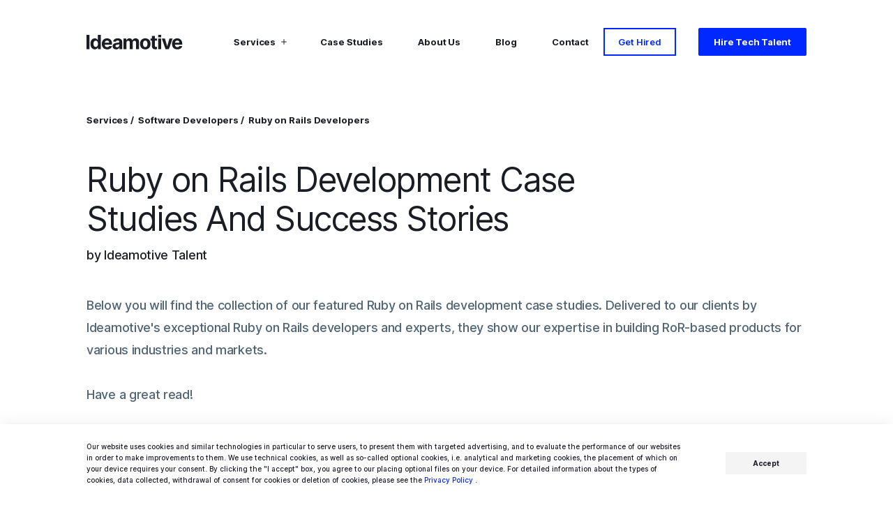

--- FILE ---
content_type: text/html; charset=UTF-8
request_url: https://www.ideamotive.co/ruby-on-rails/case-study
body_size: 187075
content:
<!doctype html><html lang="en-us"><head>
    <meta charset="utf-8">
    <meta http-equiv="X-UA-Compatible" content="IE=edge,chrome=1">
    <meta name="author" content="Ideamotive">
    <meta name="description" content="Read this selection of the best Ruby on Rails development case studies and learn how our talented Ruby on Rails developers are helping companies across industries.">

    
    
    

    <meta name="page_id" content="P47803464270">
    <title>Ruby on Rails Development Case Studies And Success Stories</title>
    <link rel="shortcut icon" href="https://www.ideamotive.co/hubfs/im_favicon_48x48_01.png">
    <meta http-equiv="“x-dns-prefetch-control”" content="“on”">

    <link rel="preconnect" href="https://cdn.segment.com/" crossorigin>
    <link rel="dns-prefetch" href="https://cdn.segment.com/">
    <link rel="preconnect" href="//static.hsappstatic.net" crossorigin>
    <link rel="dns-prefetch" href="//static.hsappstatic.net">
    <link rel="preconnect" href="//www.googleadservices.com" crossorigin>
    <link rel="dns-prefetch" href="//www.googleadservices.com">
    <link rel="preconnect" href="//www.googletagmanager.com" crossorigin>
    <link rel="dns-prefetch" href="//www.googletagmanager.com">
    <link rel="preconnect" href="//connect.facebook.net" crossorigin>
    <link rel="dns-prefetch" href="//connect.facebook.net">
    <link rel="preconnect" href="//cdn.mouseflow.com" crossorigin>
    <link rel="dns-prefetch" href="//cdn.mouseflow.com">
    <link rel="preconnect" href="//static.ads-twitter.com" crossorigin>
    <link rel="dns-prefetch" href="//static.ads-twitter.com">
    <link rel="preconnect" href="//www.google-analytics.com" crossorigin>
    <link rel="dns-prefetch" href="//www.google-analytics.com">
    <link rel="preconnect" href="//js.hs-analytics.net" crossorigin>
    <link rel="dns-prefetch" href="//js.hs-analytics.net">
    <link rel="preconnect" href="//js.hscollectedforms.net" crossorigin>
    <link rel="dns-prefetch" href="//js.hscollectedforms.net">
    <link rel="preconnect" href="//js.hsadspixel.net" crossorigin>
    <link rel="dns-prefetch" href="//js.hsadspixel.net">
    <link rel="preconnect" href="//js.hsleadflows.net" crossorigin>
    <link rel="dns-prefetch" href="//js.hsleadflows.net">
    <link rel="preconnect" href="//js.usemessages.com" crossorigin>
    <link rel="dns-prefetch" href="//js.usemessages.com">
    <link rel="preconnect" href="//js.hs-banner.com" crossorigin>
    <link rel="dns-prefetch" href="//js.hs-banner.com">
    <link rel="preconnect" href="//cdnjs.cloudflare.com" crossorigin>
    <link rel="dns-prefetch" href="//cdnjs.cloudflare.com">
    <link rel="preconnect" href="//app.hubspot.com" crossorigin>
    <link rel="dns-prefetch" href="//app.hubspot.com">
    <link rel="preconnect" href="//googleads.g.doubleclick.net" crossorigin>
    <link rel="dns-prefetch" href="//googleads.g.doubleclick.net">

    <link rel="“preload”" as="“font”" type="“font/woff2”" href="https://fonts.gstatic.com/s/inter/v2/UcC73FwrK3iLTeHuS_fvQtMwCp50KnMa25L7W0Q5n-wU.woff2" crossorigin="">
    <link rel="“preload”" as="“font”" type="“font/woff2”" href="https://fonts.gstatic.com/s/inter/v2/UcC73FwrK3iLTeHuS_fvQtMwCp50KnMa1ZL7W0Q5nw.woff2" crossorigin="">


   

    <meta name="viewport" content="width=device-width, initial-scale=1">

    
    <meta property="og:description" content="Read this selection of the best Ruby on Rails development case studies and learn how our talented Ruby on Rails developers are helping companies across industries.">
    <meta property="og:title" content="Ruby on Rails Development Case Studies And Success Stories">
    <meta name="twitter:description" content="Read this selection of the best Ruby on Rails development case studies and learn how our talented Ruby on Rails developers are helping companies across industries.">
    <meta name="twitter:title" content="Ruby on Rails Development Case Studies And Success Stories">

    

    
    <style>
a.cta_button{-moz-box-sizing:content-box !important;-webkit-box-sizing:content-box !important;box-sizing:content-box !important;vertical-align:middle}.hs-breadcrumb-menu{list-style-type:none;margin:0px 0px 0px 0px;padding:0px 0px 0px 0px}.hs-breadcrumb-menu-item{float:left;padding:10px 0px 10px 10px}.hs-breadcrumb-menu-divider:before{content:'›';padding-left:10px}.hs-featured-image-link{border:0}.hs-featured-image{float:right;margin:0 0 20px 20px;max-width:50%}@media (max-width: 568px){.hs-featured-image{float:none;margin:0;width:100%;max-width:100%}}.hs-screen-reader-text{clip:rect(1px, 1px, 1px, 1px);height:1px;overflow:hidden;position:absolute !important;width:1px}
</style>


  <style>
    .caseStudiesDetailedTechnology{padding-top:12rem}@media only screen and (min-width:1104px),print{.caseStudiesDetailedTechnology{padding-top:16rem}}.caseStudiesDetailedTechnology .testimonialLogoCarousel{padding-top:4rem;padding-bottom:8rem}@media only screen and (min-width:1104px),print{.caseStudiesDetailedTechnology .testimonialLogoCarousel{padding-top:1.6rem}}.caseStudiesDetailedTechnology .testimonialClientQuoteCarousel{padding-bottom:0}.caseStudiesDetailedTechnology .breadcrumbs_container{padding-right:3.6rem;padding-left:3.6rem}.caseStudiesDetailedTechnology .testimonialLogoCarousel_container{padding-bottom:0}.caseStudiesDetailedTechnology .heroCaseStudiesDetailed{padding:4rem 0 8rem}
  </style>


  <style>
    #navigationCookiesId{width:100%}#navigationCookiesId,.navigationCookies{position:fixed;z-index:4;bottom:0;left:0}.navigationCookies{right:0;display:block;padding:3.2rem 0;background:#fff;box-shadow:.2rem .2rem .6rem 0 rgba(38,50,76,.04),0 0 2.4rem 0 rgba(38,51,77,.08);font-size:1rem;font-weight:500;line-height:1.6rem;pointer-events:all}@media only screen and (min-width:768px){.navigationCookies{padding:2.4rem 0}}@media only screen and (min-width:1104px),print{.navigationCookies_col{display:inline-flex;align-items:center;justify-content:flex-start}}.navigationCookies_col a,.navigationCookies_col p{font-size:1rem;line-height:1.6rem}.navigationCookies_col a:hover{color:#0009cd;text-decoration:underline}.navigationCookies_col-right{justify-content:flex-start;margin-top:2.4rem}@media only screen and (min-width:768px){.navigationCookies_col-right{justify-content:flex-end;margin-top:0}}.navigationCookies-disabled{opacity:0;pointer-events:none}
  </style>


      <style>
        @-webkit-keyframes fadeInRight{0%{opacity:0;transform:translate3d(4rem,0,0)}to{opacity:1;transform:translateZ(0)}}@keyframes fadeInRight{0%{opacity:0;transform:translate3d(4rem,0,0)}to{opacity:1;transform:translateZ(0)}}.fadeInRight{-webkit-animation-name:fadeInRight;animation-name:fadeInRight}@-webkit-keyframes fadeInLeft{0%{opacity:0;transform:translate3d(-4rem,0,0)}to{opacity:1;transform:translateZ(0)}}@keyframes fadeInLeft{0%{opacity:0;transform:translate3d(-4rem,0,0)}to{opacity:1;transform:translateZ(0)}}.fadeInLeft{-webkit-animation-name:fadeInLeft;animation-name:fadeInLeft}.animated{-webkit-animation-duration:1s;animation-duration:1s;-webkit-animation-fill-mode:both;animation-fill-mode:both}.animated.infinite{-webkit-animation-iteration-count:infinite;animation-iteration-count:infinite}.animated.delay-1s{-webkit-animation-delay:1s;animation-delay:1s}.animated.delay-2s{-webkit-animation-delay:2s;animation-delay:2s}.animated.delay-3s{-webkit-animation-delay:3s;animation-delay:3s}.animated.delay-4s{-webkit-animation-delay:4s;animation-delay:4s}.animated.delay-5s{-webkit-animation-delay:5s;animation-delay:5s}.animated.fast{-webkit-animation-duration:.8s;animation-duration:.8s}.animated.faster{-webkit-animation-duration:.5s;animation-duration:.5s}.animated.slow{-webkit-animation-duration:2s;animation-duration:2s}.animated.slower{-webkit-animation-duration:3s;animation-duration:3s}@media (prefers-reduced-motion:reduce),(print){.animated{-webkit-animation-duration:1ms!important;animation-duration:1ms!important;-webkit-animation-iteration-count:1!important;animation-iteration-count:1!important;transition-duration:1ms!important}}.glide{position:relative;width:100%;box-sizing:border-box}.glide *{box-sizing:inherit}.glide__slides,.glide__track{overflow:hidden}.glide__slides{position:relative;width:100%;list-style:none;-webkit-backface-visibility:hidden;backface-visibility:hidden;transform-style:preserve-3d;touch-action:pan-Y;padding:0;white-space:nowrap;display:flex;flex-wrap:nowrap;will-change:transform}.glide__slide,.glide__slides--dragging{-webkit-user-select:none;-moz-user-select:none;-ms-user-select:none;user-select:none}.glide__slide{width:100%;height:100%;flex-shrink:0;white-space:normal;-webkit-touch-callout:none;-webkit-tap-highlight-color:transparent}.glide__slide a{-webkit-user-select:none;user-select:none;-webkit-user-drag:none;-moz-user-select:none;-ms-user-select:none}.glide__arrows,.glide__bullets{-webkit-touch-callout:none;-webkit-user-select:none;-moz-user-select:none;-ms-user-select:none;user-select:none}.glide--rtl{direction:rtl}.glide__arrow{position:absolute;display:block;top:50%;z-index:2;color:#fff;text-transform:uppercase;padding:9px 12px;background-color:transparent;border:2px solid hsla(0,0%,100%,.5);border-radius:4px;box-shadow:0 .25em .5em 0 rgba(0,0,0,.1);text-shadow:0 .25em .5em rgba(0,0,0,.1);opacity:1;cursor:pointer;transition:opacity .15s ease,border .3s ease-in-out;transform:translateY(-50%);line-height:1}.glide__arrow:focus{outline:none}.glide__arrow:hover{border-color:#fff}.glide__arrow--left{left:2em}.glide__arrow--right{right:2em}.glide__arrow--disabled{opacity:.33}.glide__bullets{position:absolute;z-index:2;bottom:2em;left:50%;display:inline-flex;list-style:none;transform:translateX(-50%)}.glide__bullet{background-color:hsla(0,0%,100%,.5);width:9px;height:9px;padding:0;border-radius:50%;border:2px solid transparent;transition:all .3s ease-in-out;cursor:pointer;line-height:0;box-shadow:0 .25em .5em 0 rgba(0,0,0,.1);margin:0 .25em}.glide__bullet:focus{outline:none}.glide__bullet:focus,.glide__bullet:hover{border:2px solid #fff;background-color:hsla(0,0%,100%,.5)}.glide__bullet--active{background-color:#fff}.glide--swipeable{cursor:grab;cursor:-webkit-grab}.glide--dragging{cursor:grabbing;cursor:-webkit-grabbing}.carousel{position:relative;width:100%;box-sizing:border-box}.carousel *{box-sizing:inherit}.carousel_track{overflow:hidden}.carousel_slides{position:relative;display:flex;overflow:hidden;width:100%;flex-wrap:nowrap;padding:0;-webkit-backface-visibility:hidden;backface-visibility:hidden;list-style:none;touch-action:pan-y;transform-style:preserve-3d;white-space:nowrap;will-change:transform}.carousel_slide,.carousel_slides--dragging{-webkit-user-select:none;-moz-user-select:none;-ms-user-select:none;user-select:none}.carousel_slide{width:100%;height:100%;flex-shrink:0;-webkit-tap-highlight-color:transparent;-webkit-touch-callout:none;white-space:normal}.carousel_slide a{-webkit-user-drag:none;-webkit-user-select:none;-moz-user-select:none;-ms-user-select:none;user-select:none}.carousel_arrows,.carousel_bullets{-webkit-touch-callout:none;-webkit-user-select:none;-moz-user-select:none;-ms-user-select:none;user-select:none}
/*! normalize.css v8.0.1 | MIT License | github.com/necolas/normalize.css */html{line-height:1.15;-webkit-text-size-adjust:100%}main{display:block}h1{margin:.67em 0;font-size:2em}hr{overflow:hidden;height:0;box-sizing:content-box}pre{font-family:monospace;font-size:1em}a{background-color:transparent}abbr[title]{border-bottom:none;text-decoration:underline;-webkit-text-decoration:underline dotted;text-decoration:underline dotted}b,strong{font-weight:bolder}code,kbd,samp{font-family:monospace,monospace;font-size:1em}small{font-size:80%}sub,sup{position:relative;font-size:75%;line-height:0;vertical-align:baseline}sub{bottom:-.25em}sup{top:-.5em}img{border-style:none}button,input,optgroup,select,textarea{margin:0;font-family:inherit;font-size:100%;line-height:1.15}button,input{overflow:visible}button,select{text-transform:none}[type=button],[type=reset],[type=submit],button{-webkit-appearance:button}[type=button]::-moz-focus-inner,[type=reset]::-moz-focus-inner,[type=submit]::-moz-focus-inner,button::-moz-focus-inner{padding:0;border-style:none}[type=button]:-moz-focusring,[type=reset]:-moz-focusring,[type=submit]:-moz-focusring,button:-moz-focusring{outline:1px dotted ButtonText}fieldset{padding:.35em .75em .625em}legend{display:table;max-width:100%;box-sizing:border-box;padding:0;color:inherit;white-space:normal}progress{vertical-align:baseline}textarea{overflow:auto}[type=checkbox],[type=radio]{box-sizing:border-box;padding:0}[type=number]::-webkit-inner-spin-button,[type=number]::-webkit-outer-spin-button{height:auto}[type=search]{-webkit-appearance:textfield;outline-offset:-2px}[type=search]::-webkit-search-decoration{-webkit-appearance:none}::-webkit-file-upload-button{-webkit-appearance:button;font:inherit}details{display:block}summary{display:list-item}[hidden],template{display:none}html{box-sizing:border-box;font-weight:400;line-height:1.5;overflow-x:hidden}body,html{font-size:10px}body{padding:0;margin:0;color:#1b1d24;font-family:Inter,sans-serif;line-height:1.4}@media only screen and (min-width:1104px),print{body{position:relative}}body ::-moz-selection{background-color:#0028ff;color:#fff}body ::selection{background-color:#0028ff;color:#fff}*,ol,ul{box-sizing:border-box}*,h1,h2,h3,h4,h5,h6,ol,ul{padding:0;margin:0}a{color:#0028ff;cursor:pointer;text-decoration:none;transition:color .3s ease-in-out 0ms}a:active,a:focus,a:hover{color:#0009cd;text-decoration:none}img{max-width:100%}img[data-src]{min-height:.1rem;opacity:0;transition:opacity .3s ease-in-out 0ms;transition-delay:.5s}img[data-src][data-loaded=true]{opacity:1;transition-delay:0s}.flyout{position:fixed;z-index:1000;right:2.4rem;bottom:2.4rem;opacity:0;pointer-events:none;transition:opacity .3s ease-in-out 0ms}@media only screen and (min-width:1104px),print{.flyout{right:0;bottom:4.8rem}}.flyout-open{opacity:1;pointer-events:all}.flyout-left{left:2.4rem}@media only screen and (min-width:1104px),print{.flyout-left{left:4.8rem}}.flyout-right{right:2.4rem}@media only screen and (min-width:1104px),print{.flyout-right{right:4.8rem}}.flyout_close{position:absolute;z-index:2;top:2rem;right:2rem;width:3.2rem;height:3.2rem;cursor:pointer;transition:color .2s ease-in-out}@font-face{font-display:swap;font-family:Inter;font-style:normal;font-weight:300;src:url(https://fonts.gstatic.com/s/inter/v2/UcC73FwrK3iLTeHuS_fvQtMwCp50KnMa2JL7W0Q5n-wU.woff2) format("woff2");unicode-range:U+0460-052f,U+1c80-1c88,U+20b4,U+2de0-2dff,U+a640-a69f,U+fe2e-fe2f}@font-face{font-display:swap;font-family:Inter;font-style:normal;font-weight:300;src:url(https://fonts.gstatic.com/s/inter/v2/UcC73FwrK3iLTeHuS_fvQtMwCp50KnMa0ZL7W0Q5n-wU.woff2) format("woff2");unicode-range:U+0400-045f,U+0490-0491,U+04b0-04b1,U+2116}@font-face{font-display:swap;font-family:Inter;font-style:normal;font-weight:300;src:url(https://fonts.gstatic.com/s/inter/v2/UcC73FwrK3iLTeHuS_fvQtMwCp50KnMa2ZL7W0Q5n-wU.woff2) format("woff2");unicode-range:U+1f??}@font-face{font-display:swap;font-family:Inter;font-style:normal;font-weight:300;src:url(https://fonts.gstatic.com/s/inter/v2/UcC73FwrK3iLTeHuS_fvQtMwCp50KnMa1pL7W0Q5n-wU.woff2) format("woff2");unicode-range:U+0370-03ff}@font-face{font-display:swap;font-family:Inter;font-style:normal;font-weight:300;src:url(https://fonts.gstatic.com/s/inter/v2/UcC73FwrK3iLTeHuS_fvQtMwCp50KnMa2pL7W0Q5n-wU.woff2) format("woff2");unicode-range:U+0102-0103,U+0110-0111,U+0128-0129,U+0168-0169,U+01a0-01a1,U+01af-01b0,U+1ea0-1ef9,U+20ab}@font-face{font-display:swap;font-family:Inter;font-style:normal;font-weight:300;src:url(https://fonts.gstatic.com/s/inter/v2/UcC73FwrK3iLTeHuS_fvQtMwCp50KnMa25L7W0Q5n-wU.woff2) format("woff2");unicode-range:U+0100-024f,U+0259,U+1e??,U+2020,U+20a0-20ab,U+20ad-20cf,U+2113,U+2c60-2c7f,U+a720-a7ff}@font-face{font-display:swap;font-family:Inter;font-style:normal;font-weight:300;src:url(https://fonts.gstatic.com/s/inter/v2/UcC73FwrK3iLTeHuS_fvQtMwCp50KnMa1ZL7W0Q5nw.woff2) format("woff2");unicode-range:U+00??,U+0131,U+0152-0153,U+02bb-02bc,U+02c6,U+02da,U+02dc,U+2000-206f,U+2074,U+20ac,U+2122,U+2191,U+2193,U+2212,U+2215,U+feff,U+fffd}@font-face{font-display:swap;font-family:Inter;font-style:normal;font-weight:400;src:url(https://fonts.gstatic.com/s/inter/v2/UcC73FwrK3iLTeHuS_fvQtMwCp50KnMa2JL7W0Q5n-wU.woff2) format("woff2");unicode-range:U+0460-052f,U+1c80-1c88,U+20b4,U+2de0-2dff,U+a640-a69f,U+fe2e-fe2f}@font-face{font-display:swap;font-family:Inter;font-style:normal;font-weight:400;src:url(https://fonts.gstatic.com/s/inter/v2/UcC73FwrK3iLTeHuS_fvQtMwCp50KnMa0ZL7W0Q5n-wU.woff2) format("woff2");unicode-range:U+0400-045f,U+0490-0491,U+04b0-04b1,U+2116}@font-face{font-display:swap;font-family:Inter;font-style:normal;font-weight:400;src:url(https://fonts.gstatic.com/s/inter/v2/UcC73FwrK3iLTeHuS_fvQtMwCp50KnMa2ZL7W0Q5n-wU.woff2) format("woff2");unicode-range:U+1f??}@font-face{font-display:swap;font-family:Inter;font-style:normal;font-weight:400;src:url(https://fonts.gstatic.com/s/inter/v2/UcC73FwrK3iLTeHuS_fvQtMwCp50KnMa1pL7W0Q5n-wU.woff2) format("woff2");unicode-range:U+0370-03ff}@font-face{font-display:swap;font-family:Inter;font-style:normal;font-weight:400;src:url(https://fonts.gstatic.com/s/inter/v2/UcC73FwrK3iLTeHuS_fvQtMwCp50KnMa2pL7W0Q5n-wU.woff2) format("woff2");unicode-range:U+0102-0103,U+0110-0111,U+0128-0129,U+0168-0169,U+01a0-01a1,U+01af-01b0,U+1ea0-1ef9,U+20ab}@font-face{font-display:swap;font-family:Inter;font-style:normal;font-weight:400;src:url(https://fonts.gstatic.com/s/inter/v2/UcC73FwrK3iLTeHuS_fvQtMwCp50KnMa25L7W0Q5n-wU.woff2) format("woff2");unicode-range:U+0100-024f,U+0259,U+1e??,U+2020,U+20a0-20ab,U+20ad-20cf,U+2113,U+2c60-2c7f,U+a720-a7ff}@font-face{font-display:swap;font-family:Inter;font-style:normal;font-weight:400;src:url(https://fonts.gstatic.com/s/inter/v2/UcC73FwrK3iLTeHuS_fvQtMwCp50KnMa1ZL7W0Q5nw.woff2) format("woff2");unicode-range:U+00??,U+0131,U+0152-0153,U+02bb-02bc,U+02c6,U+02da,U+02dc,U+2000-206f,U+2074,U+20ac,U+2122,U+2191,U+2193,U+2212,U+2215,U+feff,U+fffd}@font-face{font-display:swap;font-family:Inter;font-style:normal;font-weight:500;src:url(https://fonts.gstatic.com/s/inter/v2/UcC73FwrK3iLTeHuS_fvQtMwCp50KnMa2JL7W0Q5n-wU.woff2) format("woff2");unicode-range:U+0460-052f,U+1c80-1c88,U+20b4,U+2de0-2dff,U+a640-a69f,U+fe2e-fe2f}@font-face{font-display:swap;font-family:Inter;font-style:normal;font-weight:500;src:url(https://fonts.gstatic.com/s/inter/v2/UcC73FwrK3iLTeHuS_fvQtMwCp50KnMa0ZL7W0Q5n-wU.woff2) format("woff2");unicode-range:U+0400-045f,U+0490-0491,U+04b0-04b1,U+2116}@font-face{font-display:swap;font-family:Inter;font-style:normal;font-weight:500;src:url(https://fonts.gstatic.com/s/inter/v2/UcC73FwrK3iLTeHuS_fvQtMwCp50KnMa2ZL7W0Q5n-wU.woff2) format("woff2");unicode-range:U+1f??}@font-face{font-display:swap;font-family:Inter;font-style:normal;font-weight:500;src:url(https://fonts.gstatic.com/s/inter/v2/UcC73FwrK3iLTeHuS_fvQtMwCp50KnMa1pL7W0Q5n-wU.woff2) format("woff2");unicode-range:U+0370-03ff}@font-face{font-display:swap;font-family:Inter;font-style:normal;font-weight:500;src:url(https://fonts.gstatic.com/s/inter/v2/UcC73FwrK3iLTeHuS_fvQtMwCp50KnMa2pL7W0Q5n-wU.woff2) format("woff2");unicode-range:U+0102-0103,U+0110-0111,U+0128-0129,U+0168-0169,U+01a0-01a1,U+01af-01b0,U+1ea0-1ef9,U+20ab}@font-face{font-display:swap;font-family:Inter;font-style:normal;font-weight:500;src:url(https://fonts.gstatic.com/s/inter/v2/UcC73FwrK3iLTeHuS_fvQtMwCp50KnMa25L7W0Q5n-wU.woff2) format("woff2");unicode-range:U+0100-024f,U+0259,U+1e??,U+2020,U+20a0-20ab,U+20ad-20cf,U+2113,U+2c60-2c7f,U+a720-a7ff}@font-face{font-display:swap;font-family:Inter;font-style:normal;font-weight:500;src:url(https://fonts.gstatic.com/s/inter/v2/UcC73FwrK3iLTeHuS_fvQtMwCp50KnMa1ZL7W0Q5nw.woff2) format("woff2");unicode-range:U+00??,U+0131,U+0152-0153,U+02bb-02bc,U+02c6,U+02da,U+02dc,U+2000-206f,U+2074,U+20ac,U+2122,U+2191,U+2193,U+2212,U+2215,U+feff,U+fffd}@font-face{font-display:swap;font-family:Inter;font-style:normal;font-weight:600;src:url(https://fonts.gstatic.com/s/inter/v2/UcC73FwrK3iLTeHuS_fvQtMwCp50KnMa2JL7W0Q5n-wU.woff2) format("woff2");unicode-range:U+0460-052f,U+1c80-1c88,U+20b4,U+2de0-2dff,U+a640-a69f,U+fe2e-fe2f}@font-face{font-display:swap;font-family:Inter;font-style:normal;font-weight:600;src:url(https://fonts.gstatic.com/s/inter/v2/UcC73FwrK3iLTeHuS_fvQtMwCp50KnMa0ZL7W0Q5n-wU.woff2) format("woff2");unicode-range:U+0400-045f,U+0490-0491,U+04b0-04b1,U+2116}@font-face{font-display:swap;font-family:Inter;font-style:normal;font-weight:600;src:url(https://fonts.gstatic.com/s/inter/v2/UcC73FwrK3iLTeHuS_fvQtMwCp50KnMa2ZL7W0Q5n-wU.woff2) format("woff2");unicode-range:U+1f??}@font-face{font-display:swap;font-family:Inter;font-style:normal;font-weight:600;src:url(https://fonts.gstatic.com/s/inter/v2/UcC73FwrK3iLTeHuS_fvQtMwCp50KnMa1pL7W0Q5n-wU.woff2) format("woff2");unicode-range:U+0370-03ff}@font-face{font-display:swap;font-family:Inter;font-style:normal;font-weight:600;src:url(https://fonts.gstatic.com/s/inter/v2/UcC73FwrK3iLTeHuS_fvQtMwCp50KnMa2pL7W0Q5n-wU.woff2) format("woff2");unicode-range:U+0102-0103,U+0110-0111,U+0128-0129,U+0168-0169,U+01a0-01a1,U+01af-01b0,U+1ea0-1ef9,U+20ab}@font-face{font-display:swap;font-family:Inter;font-style:normal;font-weight:600;src:url(https://fonts.gstatic.com/s/inter/v2/UcC73FwrK3iLTeHuS_fvQtMwCp50KnMa25L7W0Q5n-wU.woff2) format("woff2");unicode-range:U+0100-024f,U+0259,U+1e??,U+2020,U+20a0-20ab,U+20ad-20cf,U+2113,U+2c60-2c7f,U+a720-a7ff}@font-face{font-display:swap;font-family:Inter;font-style:normal;font-weight:600;src:url(https://fonts.gstatic.com/s/inter/v2/UcC73FwrK3iLTeHuS_fvQtMwCp50KnMa1ZL7W0Q5nw.woff2) format("woff2");unicode-range:U+00??,U+0131,U+0152-0153,U+02bb-02bc,U+02c6,U+02da,U+02dc,U+2000-206f,U+2074,U+20ac,U+2122,U+2191,U+2193,U+2212,U+2215,U+feff,U+fffd}@font-face{font-display:swap;font-family:Inter;font-style:normal;font-weight:700;src:url(https://fonts.gstatic.com/s/inter/v2/UcC73FwrK3iLTeHuS_fvQtMwCp50KnMa2JL7W0Q5n-wU.woff2) format("woff2");unicode-range:U+0460-052f,U+1c80-1c88,U+20b4,U+2de0-2dff,U+a640-a69f,U+fe2e-fe2f}@font-face{font-display:swap;font-family:Inter;font-style:normal;font-weight:700;src:url(https://fonts.gstatic.com/s/inter/v2/UcC73FwrK3iLTeHuS_fvQtMwCp50KnMa0ZL7W0Q5n-wU.woff2) format("woff2");unicode-range:U+0400-045f,U+0490-0491,U+04b0-04b1,U+2116}@font-face{font-display:swap;font-family:Inter;font-style:normal;font-weight:700;src:url(https://fonts.gstatic.com/s/inter/v2/UcC73FwrK3iLTeHuS_fvQtMwCp50KnMa2ZL7W0Q5n-wU.woff2) format("woff2");unicode-range:U+1f??}@font-face{font-display:swap;font-family:Inter;font-style:normal;font-weight:700;src:url(https://fonts.gstatic.com/s/inter/v2/UcC73FwrK3iLTeHuS_fvQtMwCp50KnMa1pL7W0Q5n-wU.woff2) format("woff2");unicode-range:U+0370-03ff}@font-face{font-display:swap;font-family:Inter;font-style:normal;font-weight:700;src:url(https://fonts.gstatic.com/s/inter/v2/UcC73FwrK3iLTeHuS_fvQtMwCp50KnMa2pL7W0Q5n-wU.woff2) format("woff2");unicode-range:U+0102-0103,U+0110-0111,U+0128-0129,U+0168-0169,U+01a0-01a1,U+01af-01b0,U+1ea0-1ef9,U+20ab}@font-face{font-display:swap;font-family:Inter;font-style:normal;font-weight:700;src:url(https://fonts.gstatic.com/s/inter/v2/UcC73FwrK3iLTeHuS_fvQtMwCp50KnMa25L7W0Q5n-wU.woff2) format("woff2");unicode-range:U+0100-024f,U+0259,U+1e??,U+2020,U+20a0-20ab,U+20ad-20cf,U+2113,U+2c60-2c7f,U+a720-a7ff}@font-face{font-display:swap;font-family:Inter;font-style:normal;font-weight:700;src:url(https://fonts.gstatic.com/s/inter/v2/UcC73FwrK3iLTeHuS_fvQtMwCp50KnMa1ZL7W0Q5nw.woff2) format("woff2");unicode-range:U+00??,U+0131,U+0152-0153,U+02bb-02bc,U+02c6,U+02da,U+02dc,U+2000-206f,U+2074,U+20ac,U+2122,U+2191,U+2193,U+2212,U+2215,U+feff,U+fffd}.hs-form{max-width:95.2rem;justify-content:center;margin-right:auto;margin-left:auto;width:100%;max-width:100%;padding:4rem 2rem}@media only screen and (min-width:768px){.hs-form{max-width:76.8rem;padding:4rem 5.6rem}}@media only screen and (min-width:1104px){.hs-form{max-width:95.2rem;padding-right:8rem;padding-left:8rem}}@media only screen and (min-width:768px){.hs-form{max-width:80rem;padding:4rem 3.6rem}}@media only screen and (min-width:1104px){.hs-form{max-width:98.4rem;padding:4rem 5.6rem}}.hs-form ::-webkit-file-upload-button{display:inline-flex;overflow:hidden;justify-content:center;border:.2rem solid #0028ff;-webkit-appearance:none;border-radius:.2rem;cursor:pointer;font-weight:700;outline:0;text-align:center;-webkit-transition:color .3s ease-in-out 0ms,background .3s ease-in-out 0ms,border .3s ease-in-out 0ms;transition:color .3s ease-in-out 0ms,background .3s ease-in-out 0ms,border .3s ease-in-out 0ms;-webkit-user-select:none;user-select:none;vertical-align:middle;white-space:nowrap;background-color:#0028ff;color:#fff;min-width:14.5rem;padding:.6rem 3.55rem;font-size:1.3rem;letter-spacing:-.02rem;line-height:2.4rem;margin-right:.8rem}.hs-form ::-webkit-file-upload-button:active,.hs-form ::-webkit-file-upload-button:focus,.hs-form ::-webkit-file-upload-button:hover{text-decoration:none}.hs-form ::-webkit-file-upload-button:hover{border:.2rem solid #0009cd;background-color:#0009cd;color:#fff}.hs-form fieldset{display:flex;max-width:100%!important;flex-direction:column;flex-wrap:nowrap;align-content:flex-start;align-items:flex-start;justify-content:flex-start}@media only screen and (min-width:768px){.hs-form fieldset{flex-direction:row}}.hs-form fieldset.form-columns-1{flex-direction:column}.hs-form fieldset.form-columns-1 div:last-of-type{order:1}.hs-form fieldset .hs-main-font-element{margin-bottom:4rem}.hs-form fieldset .hs-form-field,.hs-form fieldset .hs_input,.hs-form fieldset select,.hs-form fieldset textarea{width:100%!important;flex:1 0 0;float:none}.hs-form fieldset div,.hs-form fieldset textarea{width:100%;padding:0 1.6rem;margin:0}.hs-form fieldset div h1,.hs-form fieldset div h2,.hs-form fieldset div h3,.hs-form fieldset textarea h1,.hs-form fieldset textarea h2,.hs-form fieldset textarea h3{font-size:2.4rem;letter-spacing:-.07rem;line-height:3.6rem;font-weight:500}.hs-form fieldset div label,.hs-form fieldset textarea label{order:1;font-size:1.5rem;font-weight:700;letter-spacing:-.02rem;line-height:2.4rem;transition:color .3s ease-in-out 0ms}.hs-form div.hs-form-field{width:100%;padding:0 1.6rem;margin:0}@media only screen and (min-width:768px){.hs-form div.hs-form-field{width:50%}}.hs-form div.hs-form-field div{padding:0;margin:0}.hs-form div.hs-form-field h1,.hs-form div.hs-form-field h2,.hs-form div.hs-form-field h3{font-size:2.4rem;letter-spacing:-.07rem;line-height:3.6rem;font-weight:500}.hs-form div.hs-form-field label{order:1;font-size:1.5rem;font-weight:700;letter-spacing:-.02rem;line-height:2.4rem;transition:color .3s ease-in-out 0ms}.hs-form div.hs-form-field .input{margin-bottom:3.2rem;margin-left:0}.hs-form div.hs-form-field .input .hs-fieldtype-intl-phone{display:flex;width:100%!important}.hs-form div.hs-form-field .input .hs-fieldtype-intl-phone select{display:flex;align-items:center;justify-content:center;margin-right:-.1rem;background-position:50%}.hs-form div.hs-form-field .input .hs-dateinput,.hs-form div.hs-form-field .input .hs-datepicker{width:auto}.hs-form div.hs-form-field .input .hs-dateinput select,.hs-form div.hs-form-field .input .hs-datepicker select{position:relative}.hs-form div.hs-form-field .input .hs-dateinput .fn-date-picker.is-selected.pika-button,.hs-form div.hs-form-field .input .hs-datepicker .fn-date-picker.is-selected.pika-button{background:#0028ff;box-shadow:inset 0 .1rem .3rem #0009cd}.hs-form div.hs-form-field .input .hs-dateinput .fn-date-picker.is-today.pika-button,.hs-form div.hs-form-field .input .hs-datepicker .fn-date-picker.is-today.pika-button{color:#0028ff}.hs-form div.hs-form-field .input .hs-dateinput .pika-button:hover,.hs-form div.hs-form-field .input .hs-dateinput .pika-day:hover,.hs-form div.hs-form-field .input .hs-datepicker .pika-button:hover,.hs-form div.hs-form-field .input .hs-datepicker .pika-day:hover{background:#0009cd}.hs-form div.hs-form-field .input select{z-index:unset;width:100%;order:2;border:.2rem solid #c0cfda;margin-top:.3rem;color:#1b1d24;opacity:1;outline:none;transition:border-color .3s ease-in-out 0ms;font-size:1.5rem;letter-spacing:-.02rem;line-height:2.4rem;position:relative;padding:1.3rem 2rem .9rem 1.2rem;-moz-appearance:none;-webkit-appearance:none;appearance:none;-webkit-background-clip:border-box;background-clip:border-box;background-color:transparent;background-image:url("[data-uri]");background-position:100%;background-repeat:no-repeat;background-size:auto 3.5rem}.hs-form div.hs-form-field .input select:focus{border-color:#0028ff}.hs-form div.hs-form-field .input select:focus+.formInput_label,.hs-form div.hs-form-field .input select:focus+label{color:#0028ff}.hs-form div.hs-form-field .input select-valid{border-color:#0028ff}.hs-form div.hs-form-field .input select::-ms-expand{display:none}.hs-form div.hs-form-field .input textarea{z-index:unset;overflow:hidden;width:100%;min-height:9.8rem;padding:1.2rem;border:.1rem solid #9db1bf;margin-top:1.6rem;background-color:transparent;border-radius:.2rem;color:#1b1d24;opacity:1;outline:none;resize:vertical;transition:border-color .3s ease-in-out 0ms;font-size:1.5rem;letter-spacing:-.02rem;line-height:2.4rem;margin-top:.8rem!important}.hs-form div.hs-form-field .input textarea:focus{border-color:#0028ff}.hs-form div.hs-form-field .input textarea::-moz-placeholder{color:#9db1bf}.hs-form div.hs-form-field .input textarea:-ms-input-placeholder{color:#9db1bf}.hs-form div.hs-form-field .input textarea::placeholder{color:#9db1bf}.hs-form div.hs-form-field .input input{z-index:unset;width:100%;order:2;padding:1.3rem .6rem .9rem 1.2rem;border:.2rem solid #c0cfda;margin-top:.3rem;background-color:transparent;color:#1b1d24;opacity:1;outline:none;transition:border-color .3s ease-in-out 0ms;font-size:1.5rem;letter-spacing:-.02rem;line-height:2.4rem;width:100%!important}.hs-form div.hs-form-field .input input:focus{border-color:#0028ff}.hs-form div.hs-form-field .input input:focus+.formInput_label,.hs-form div.hs-form-field .input input:focus+label{color:#0028ff}.hs-form div.hs-form-field .input input-valid{border-color:#0028ff}.hs-form div.hs-form-field .input input[type=file]{padding:0;border:none}.hs-form div.hs-form-field .legal-consent-container,.hs-form div.hs-form-field button,.hs-form div.hs-form-field input,.hs-form div.hs-form-field optgroup,.hs-form div.hs-form-field select,.hs-form div.hs-form-field textarea{margin-top:.8rem!important}.hs-form .hs_hs_content_membership_notes{margin-top:2.4rem}.hs-form .hs_hs_content_membership_notes textarea{z-index:unset;overflow:hidden;width:100%;min-height:9.8rem;padding:1.2rem;border:.1rem solid #9db1bf;margin-top:1.6rem;background-color:transparent;border-radius:.2rem;color:#1b1d24;opacity:1;outline:none;resize:vertical;transition:border-color .3s ease-in-out 0ms;font-size:1.5rem;letter-spacing:-.02rem;line-height:2.4rem}.hs-form .hs_hs_content_membership_notes textarea:focus{border-color:#0028ff}.hs-form .hs_hs_content_membership_notes textarea::-moz-placeholder{color:#9db1bf}.hs-form .hs_hs_content_membership_notes textarea:-ms-input-placeholder{color:#9db1bf}.hs-form .hs_hs_content_membership_notes textarea::placeholder{color:#9db1bf}.hs_submit .actions{padding-left:1.6rem}.hs_submit .actions input[type=submit]{display:inline-flex;overflow:hidden;justify-content:center;border:.2rem solid #0028ff;-webkit-appearance:none;border-radius:.2rem;cursor:pointer;font-weight:700;outline:0;text-align:center;transition:color .3s ease-in-out 0ms,background .3s ease-in-out 0ms,border .3s ease-in-out 0ms;-webkit-user-select:none;-moz-user-select:none;-ms-user-select:none;vertical-align:middle;white-space:nowrap;background-color:#0028ff;color:#fff;min-width:18rem;padding:1rem 3.85rem;font-size:1.8rem;letter-spacing:-.03rem;line-height:3.2rem;user-select:none;margin-top:0}.hs_submit .actions input[type=submit]:active,.hs_submit .actions input[type=submit]:focus,.hs_submit .actions input[type=submit]:hover{text-decoration:none}.hs_submit .actions input[type=submit]:hover{border:.2rem solid #0009cd;background-color:#0009cd;color:#fff}.hs-error-msg li,.hs-error-msgs li{margin-top:-1.5rem!important;list-style:none}.hs-error-msg li::marker,.hs-error-msgs li::marker{display:none}.hs-error-msg li label.hs-error-msg,.hs-error-msgs li label.hs-error-msg{position:relative;display:flex;align-items:center;color:#f94238;opacity:0;transition:opacity .3s ease-in-out 0ms;font-size:1rem;letter-spacing:0;line-height:1.6rem;display:inline-flex;justify-content:center;padding:0;margin-top:-1rem;margin-bottom:2rem;font-weight:400;opacity:1}.hs-error-msg li label.hs-error-msg:before,.hs-error-msgs li label.hs-error-msg:before{width:2rem;height:2rem;margin-right:.6rem;background-image:url("[data-uri]");background-position:50%;background-size:contain;content:""}.hs_error_rollup .no-list.hs-error-msgs.inputs-list{display:none!important}.hs-fieldtype-boolean,.hs-fieldtype-checkbox,.hs-fieldtype-radio,.hs-fieldtype-textarea,.hs_label_for_single_text{margin-top:2.4rem}div div.hs-main-font-element,div div.hs-richtext{padding:0 1.6rem;margin-bottom:4rem}div div.hs-main-font-element h1,div div.hs-main-font-element h2,div div.hs-main-font-element h3,div div.hs-richtext h1,div div.hs-richtext h2,div div.hs-richtext h3{font-size:2.4rem;letter-spacing:-.07rem;line-height:3.6rem;font-weight:500}div div.hs-main-font-element label,div div.hs-richtext label{order:1;font-size:1.5rem;font-weight:700;letter-spacing:-.02rem;line-height:2.4rem;transition:color .3s ease-in-out 0ms}legend.hs-field-desc{display:none!important}.hs-richtext.hs-main-font-element{order:1;font-size:1.5rem;font-weight:700;letter-spacing:-.02rem;line-height:2.4rem;transition:color .3s ease-in-out 0ms}.inputs-list{margin-top:.4rem}.inputs-list li{margin-top:.8rem;list-style:none}.inputs-list li label.hs-form-booleancheckbox-display,.inputs-list li label.hs-form-checkbox-display{order:1;font-size:1.5rem;font-weight:700;letter-spacing:-.02rem;line-height:2.4rem;transition:color .3s ease-in-out 0ms;position:relative}.inputs-list li label.hs-form-booleancheckbox-display input[type=checkbox],.inputs-list li label.hs-form-checkbox-display input[type=checkbox]{position:absolute;top:0;left:0;overflow:hidden;width:0;height:0;box-sizing:border-box;opacity:0;-webkit-user-select:none;-moz-user-select:none;-ms-user-select:none;user-select:none}.inputs-list li label.hs-form-booleancheckbox-display input[type=checkbox]:checked+span:after,.inputs-list li label.hs-form-checkbox-display input[type=checkbox]:checked+span:after{border-color:#0028ff;opacity:1}.inputs-list li label.hs-form-booleancheckbox-display input[type=checkbox]:checked+span:before,.inputs-list li label.hs-form-checkbox-display input[type=checkbox]:checked+span:before{border-color:#0028ff}.inputs-list li label.hs-form-booleancheckbox-display span,.inputs-list li label.hs-form-checkbox-display span{position:relative;display:inline-flex;align-items:center;padding-left:3rem;cursor:pointer;font-weight:500;-webkit-user-select:none;-moz-user-select:none;-ms-user-select:none;user-select:none}.inputs-list li label.hs-form-booleancheckbox-display span:before,.inputs-list li label.hs-form-checkbox-display span:before{position:absolute;top:0;left:0;display:flex;width:2.2rem;height:2.2rem;box-sizing:border-box;border:.1rem solid #c0cfda;background:transparent;border-radius:.4rem;content:"";transition:border-color .3s ease-in-out 0ms}.inputs-list li label.hs-form-booleancheckbox-display span:after,.inputs-list li label.hs-form-checkbox-display span:after{position:absolute;top:0;left:0;width:2.2rem;height:2.2rem;box-sizing:border-box;border:.1rem solid #0028ff;background:url("[data-uri]");background-color:#0028ff;background-position:50%;background-repeat:no-repeat;background-size:cover;border-radius:.4rem;content:"";opacity:0;transition:opacity .3s ease-in-out 0ms}.inputs-list li label.hs-form-radio-display{order:1;font-size:1.5rem;font-weight:700;letter-spacing:-.02rem;line-height:2.4rem;transition:color .3s ease-in-out 0ms;position:relative}.inputs-list li label.hs-form-radio-display input[type=radio]{position:absolute;top:0;left:0;overflow:hidden;width:0;height:0;opacity:0;-webkit-user-select:none;-moz-user-select:none;-ms-user-select:none;user-select:none}.inputs-list li label.hs-form-radio-display input[type=radio]:checked+span:before{border-color:#0028ff;background-color:#0028ff}.inputs-list li label.hs-form-radio-display input[type=radio]:checked+span:after{opacity:1}.inputs-list li label.hs-form-radio-display span{position:relative;display:inline-flex;align-items:center;padding:.5rem 0 .5rem 3rem;cursor:pointer;font-weight:500;-webkit-user-select:none;-moz-user-select:none;-ms-user-select:none;user-select:none}.inputs-list li label.hs-form-radio-display span:after{position:absolute;top:50%;left:50%;width:.9rem;height:.9rem;border-radius:50%;content:"";opacity:0;transform:translate(-50%,-50%);transition:opacity .3s ease-in-out 0ms;left:1.1rem;width:.8rem;height:.8rem;background-color:#fff}.inputs-list li label.hs-form-radio-display span:before{position:absolute!important;top:50%;left:0;display:inline-flex;content:"";transform:translateY(-50%);position:relative;display:block;width:2rem;height:2rem;min-height:unset;flex:0 0 auto;border:.1rem solid #c0cfda;background:#fff;border-radius:50%;transition:background-color .3s ease-in-out 0ms,border-color .3s ease-in-out 0ms}div.submitted-message{padding:2.6rem;text-align:center}div.submitted-message>h1,div.submitted-message>h2,div.submitted-message>h3,div.submitted-message>p{font-size:2.4rem;letter-spacing:-.07rem;line-height:3.6rem;font-weight:500}.legal-consent-container{padding:0 1.6rem}.legal-consent-container div .hs-dependent-field .hs-form-field{padding:0}.legal-consent-container .hs-richtext{margin-bottom:2.4rem;color:#9db1bf;font-size:1rem;font-weight:400;letter-spacing:-.02rem;line-height:2.4rem}.legal-consent-container label.hs-form-booleancheckbox-display span{margin-left:0!important;font-size:1.3rem;letter-spacing:-.01rem;line-height:2.4rem}.legal-consent-container label.hs-form-booleancheckbox-display span:after,.legal-consent-container label.hs-form-booleancheckbox-display span:before{top:1.2rem!important}.legal-consent-container label.hs-form-booleancheckbox-display span span.hs-form-required:before{display:none}.container{position:relative;width:100%;min-height:.1rem;box-sizing:border-box;padding-right:3.6rem;padding-left:3.6rem;margin:0 auto}@media only screen and (min-width:768px){.container{max-width:76.8rem}}@media only screen and (min-width:1104px){.container{max-width:110.4rem}}@media only screen and (min-width:1301px){.container{max-width:128rem}}.row{display:flex;flex-wrap:wrap;margin-right:-.8rem;margin-left:-.8rem}@media only screen and (min-width:768px){.row{margin-right:-1.2rem;margin-left:-1.2rem}}@media only screen and (min-width:1104px),print{.row{margin-right:-2rem;margin-left:-2rem}}.col{max-width:100%;flex:1;padding-right:.8rem;padding-left:.8rem}.col-1-phone{max-width:25%;flex-basis:25%}.col-offset-1-phone{margin-left:25%}.col-2-phone{max-width:50%;flex-basis:50%}.col-offset-2-phone{margin-left:50%}.col-3-phone{max-width:75%;flex-basis:75%}.col-offset-3-phone{margin-left:75%}.col-4-phone{max-width:100%;flex-basis:100%}.col-offset-4-phone{margin-left:100%}@media only screen and (min-width:0px){.col-1-phone-sm{max-width:25%;flex-basis:25%}.col-offset-1-phone-sm{margin-left:25%}.col-2-phone-sm{max-width:50%;flex-basis:50%}.col-offset-2-phone-sm{margin-left:50%}.col-3-phone-sm{max-width:75%;flex-basis:75%}.col-offset-3-phone-sm{margin-left:75%}.col-4-phone-sm{max-width:100%;flex-basis:100%}.col-offset-4-phone-sm{margin-left:100%}}@media only screen and (min-width:446px){.col-1-phone-lg{max-width:25%;flex-basis:25%}.col-offset-1-phone-lg{margin-left:25%}.col-2-phone-lg{max-width:50%;flex-basis:50%}.col-offset-2-phone-lg{margin-left:50%}.col-3-phone-lg{max-width:75%;flex-basis:75%}.col-offset-3-phone-lg{margin-left:75%}.col-4-phone-lg{max-width:100%;flex-basis:100%}.col-offset-4-phone-lg{margin-left:100%}}@media only screen and (min-width:768px){.col{padding-right:1.2rem;padding-left:1.2rem}.col-1-tablet{max-width:16.66667%;flex-basis:16.66667%}.col-offset-1-tablet{margin-left:16.66667%}.col-2-tablet{max-width:33.33333%;flex-basis:33.33333%}.col-offset-2-tablet{margin-left:33.33333%}.col-3-tablet{max-width:50%;flex-basis:50%}.col-offset-3-tablet{margin-left:50%}.col-4-tablet{max-width:66.66667%;flex-basis:66.66667%}.col-offset-4-tablet{margin-left:66.66667%}.col-5-tablet{max-width:83.33333%;flex-basis:83.33333%}.col-offset-5-tablet{margin-left:83.33333%}.col-6-tablet{max-width:100%;flex-basis:100%}.col-offset-6-tablet{margin-left:100%}}@media only screen and (min-width:1104px),print{.col{padding-right:2rem;padding-left:2rem}.col-1-desktop{max-width:8.33333%;flex-basis:8.33333%}.col-offset-1-desktop{margin-left:8.33333%}.col-2-desktop{max-width:16.66667%;flex-basis:16.66667%}.col-offset-2-desktop{margin-left:16.66667%}.col-3-desktop{max-width:25%;flex-basis:25%}.col-offset-3-desktop{margin-left:25%}.col-4-desktop{max-width:33.33333%;flex-basis:33.33333%}.col-offset-4-desktop{margin-left:33.33333%}.col-5-desktop{max-width:41.66667%;flex-basis:41.66667%}.col-offset-5-desktop{margin-left:41.66667%}.col-6-desktop{max-width:50%;flex-basis:50%}.col-offset-6-desktop{margin-left:50%}.col-7-desktop{max-width:58.33333%;flex-basis:58.33333%}.col-offset-7-desktop{margin-left:58.33333%}.col-8-desktop{max-width:66.66667%;flex-basis:66.66667%}.col-offset-8-desktop{margin-left:66.66667%}.col-9-desktop{max-width:75%;flex-basis:75%}.col-offset-9-desktop{margin-left:75%}.col-10-desktop{max-width:83.33333%;flex-basis:83.33333%}.col-offset-10-desktop{margin-left:83.33333%}.col-11-desktop{max-width:91.66667%;flex-basis:91.66667%}.col-offset-11-desktop{margin-left:91.66667%}.col-12-desktop{max-width:100%;flex-basis:100%}.col-offset-12-desktop{margin-left:100%}}@media only screen and (min-width:1104px){.col{padding-right:2rem;padding-left:2rem}.col-1-desktop-sm{max-width:8.33333%;flex-basis:8.33333%}.col-offset-1-desktop-sm{margin-left:8.33333%}.col-2-desktop-sm{max-width:16.66667%;flex-basis:16.66667%}.col-offset-2-desktop-sm{margin-left:16.66667%}.col-3-desktop-sm{max-width:25%;flex-basis:25%}.col-offset-3-desktop-sm{margin-left:25%}.col-4-desktop-sm{max-width:33.33333%;flex-basis:33.33333%}.col-offset-4-desktop-sm{margin-left:33.33333%}.col-5-desktop-sm{max-width:41.66667%;flex-basis:41.66667%}.col-offset-5-desktop-sm{margin-left:41.66667%}.col-6-desktop-sm{max-width:50%;flex-basis:50%}.col-offset-6-desktop-sm{margin-left:50%}.col-7-desktop-sm{max-width:58.33333%;flex-basis:58.33333%}.col-offset-7-desktop-sm{margin-left:58.33333%}.col-8-desktop-sm{max-width:66.66667%;flex-basis:66.66667%}.col-offset-8-desktop-sm{margin-left:66.66667%}.col-9-desktop-sm{max-width:75%;flex-basis:75%}.col-offset-9-desktop-sm{margin-left:75%}.col-10-desktop-sm{max-width:83.33333%;flex-basis:83.33333%}.col-offset-10-desktop-sm{margin-left:83.33333%}.col-11-desktop-sm{max-width:91.66667%;flex-basis:91.66667%}.col-offset-11-desktop-sm{margin-left:91.66667%}.col-12-desktop-sm{max-width:100%;flex-basis:100%}.col-offset-12-desktop-sm{margin-left:100%}}@media only screen and (min-width:1301px){.col{padding-right:2rem;padding-left:2rem}.col-1-desktop-lg{max-width:8.33333%;flex-basis:8.33333%}.col-offset-1-desktop-lg{margin-left:8.33333%}.col-2-desktop-lg{max-width:16.66667%;flex-basis:16.66667%}.col-offset-2-desktop-lg{margin-left:16.66667%}.col-3-desktop-lg{max-width:25%;flex-basis:25%}.col-offset-3-desktop-lg{margin-left:25%}.col-4-desktop-lg{max-width:33.33333%;flex-basis:33.33333%}.col-offset-4-desktop-lg{margin-left:33.33333%}.col-5-desktop-lg{max-width:41.66667%;flex-basis:41.66667%}.col-offset-5-desktop-lg{margin-left:41.66667%}.col-6-desktop-lg{max-width:50%;flex-basis:50%}.col-offset-6-desktop-lg{margin-left:50%}.col-7-desktop-lg{max-width:58.33333%;flex-basis:58.33333%}.col-offset-7-desktop-lg{margin-left:58.33333%}.col-8-desktop-lg{max-width:66.66667%;flex-basis:66.66667%}.col-offset-8-desktop-lg{margin-left:66.66667%}.col-9-desktop-lg{max-width:75%;flex-basis:75%}.col-offset-9-desktop-lg{margin-left:75%}.col-10-desktop-lg{max-width:83.33333%;flex-basis:83.33333%}.col-offset-10-desktop-lg{margin-left:83.33333%}.col-11-desktop-lg{max-width:91.66667%;flex-basis:91.66667%}.col-offset-11-desktop-lg{margin-left:91.66667%}.col-12-desktop-lg{max-width:100%;flex-basis:100%}.col-offset-12-desktop-lg{margin-left:100%}}.body-popup:before{position:fixed;z-index:1000;top:0;left:0;width:100%;height:100%;background-color:rgba(0,0,0,.48);content:" ";opacity:0;pointer-events:none;transition:opacity .3s ease-in-out 0ms}@media only screen and (min-width:1104px),print{.body-popupOpen:before{opacity:1;pointer-events:all}}.popup{position:fixed;z-index:0;top:50%;left:50%;opacity:0;pointer-events:none;transform:translate(-50%,-50%);transition:opacity .3s ease-in-out 0ms}@media only screen and (min-width:1104px),print{.popup-open{z-index:1000;opacity:1;pointer-events:all}}.popup_close{position:absolute;z-index:2;top:0;right:0;width:5.4rem;height:5.4rem;padding-top:1.2rem;padding-right:1.2rem;cursor:pointer;transition:color .2s ease-in-out}.popup_close:hover{color:#506473}[class*=section-symbol-]{position:relative}[class*=section-symbol-]:after{position:absolute;top:0;left:0;width:100%;height:100%;z-index:0;background-position:50%;background-repeat:no-repeat;background-size:auto 20rem;content:"";opacity:.4;pointer-events:none}@media only screen and (min-width:768px){[class*=section-symbol-]:after{background-size:auto 30rem}}[class*=section-symbol][class*=-borderGray]:after,[class*=section-symbol][class*=-borderWhite]:after{opacity:.12}[class*=section-symbol][class*=-black]:not(.section-black):after,[class*=section-symbol][class*=-white]:not(.section-white):after{opacity:1}.section-gray{background-color:#f4f4f5}.section-blue{background-color:#0028ff}.section-white{background-color:#fff}.h1,.h2,.h3,h1,h2,h3{font-weight:400}.h1,h1{font-size:3.6rem;letter-spacing:-.1rem;line-height:4.8rem}@media only screen and (min-width:768px){.h1,h1{font-size:5.6rem;letter-spacing:-.17rem;line-height:6.4rem}}.h2,h2{font-size:3.6rem;letter-spacing:-.1rem;line-height:4.8rem}.h3,h3{font-size:2.4rem;letter-spacing:-.07rem;line-height:3.6rem}.text-size-1{font-size:1.8rem;letter-spacing:-.03rem;line-height:3.2rem}.text-size-2{font-size:1.5rem;letter-spacing:-.02rem;line-height:2.4rem}.text-size-3{font-size:1.3rem;letter-spacing:-.01rem;line-height:2.4rem}.text-size-4{font-size:1rem;letter-spacing:0;line-height:1.6rem}.text-weight-regular{font-weight:400}.text-weight-medium{font-weight:500}.text-weight-bold{font-weight:700}.text-color-gray{color:#6c869a}.text-color-grayDark{color:#506473}.text-color-white{color:#fff}.text-color-primary{color:#0028ff}.text-color-black{color:#1b1d24}.text-color-error{color:#f94238}.articleBox01{position:relative;width:100%;max-width:30.4rem;margin-right:auto;margin-left:auto}@media only screen and (min-width:1104px){.articleBox01{max-width:22.8rem}}@media only screen and (min-width:1301px){.articleBox01{max-width:27.2rem}}.articleBox01:hover .articleBox01_img{box-shadow:.2rem .2rem .6rem 0 rgba(38,50,76,.04),0 0 2.4rem 0 rgba(38,51,77,.08);filter:saturate(1);transform:scale(1.1)}.articleBox01:hover .articleBox01_link{color:#0028ff}.articleBox01_label{top:-3.2rem;left:0;display:flex;width:19.1rem;height:3.2rem;padding:.4rem 1.2rem;background-color:#0028ff;border-radius:.2rem .2rem 0 0;color:#fff}@media only screen and (min-width:768px){.articleBox01_label{position:absolute}}.articleBox01_labelPicture{display:block;width:4.8rem;height:2.4rem;flex:0 0 auto;margin-left:.6rem;font-size:0;line-height:0}.articleBox01_labelImg{width:100%;height:100%}.articleBox01_labelText{color:#fff}.articleBox01_box{display:flex;overflow:hidden;width:100%;height:18rem;align-items:center;justify-content:center;margin-bottom:2.4rem}.articleBox01_img{display:block;width:100%;max-width:30.4rem;height:18.2rem;flex:0 0 auto;box-shadow:none;filter:saturate(0);-o-object-fit:cover;font-family:"object-fit:cover";object-fit:cover;transition:filter .3s ease-in-out 0ms,box-shadow .3s ease-in-out 0ms}.articleBox01_img[data-src]{transition:filter .3s ease-in-out 0ms,box-shadow .3s ease-in-out 0ms,opacity .3s ease-in-out 0ms,transform .3s ease-in-out 0ms}.articleBox01_link{display:block;color:#1b1d24;transition:color .3s ease-in-out 0ms}.bannerForm label span{color:#506473;font-weight:500;font-size:1.3rem;letter-spacing:-.01rem;line-height:2.4rem}.bannerForm .submitted-message{font-size:1.5rem;letter-spacing:-.02rem;line-height:2.4rem;padding:0;color:#506473;font-weight:500;text-align:left}.bannerForm .hs-form{padding:0}.bannerForm .hs-form>.hs-form-field{width:100%;padding:0}.bannerForm .hs-form div.hs-form-field .input{margin-bottom:2.2rem}.bannerForm .hs-form div.hs-form-field .input::-moz-placeholder{color:#9db1bf;font-weight:500}.bannerForm .hs-form div.hs-form-field .input:-ms-input-placeholder{color:#9db1bf;font-weight:500}.bannerForm .hs-form div.hs-form-field .input::placeholder{color:#9db1bf;font-weight:500}.bannerForm .hs-error-msgs li label.hs-error-msg{margin-top:0;margin-bottom:0}.bannerForm .hs_submit>.actions{padding:0;margin-top:2.4rem}.bannerForm .hs_submit .actions input[type=submit]{font-size:1.3rem;letter-spacing:-.01rem;line-height:2.4rem;width:100%;padding-top:.6rem;padding-bottom:.6rem;font-weight:700}.button{display:inline-flex;overflow:hidden;justify-content:center;border:.2rem solid #0028ff;-webkit-appearance:none;border-radius:.2rem;cursor:pointer;font-weight:700;outline:0;text-align:center;transition:color .3s ease-in-out 0ms,background .3s ease-in-out 0ms,border .3s ease-in-out 0ms;-webkit-user-select:none;-moz-user-select:none;-ms-user-select:none;user-select:none;vertical-align:middle;white-space:nowrap}.button:active,.button:focus,.button:hover{text-decoration:none}.button-lg{min-width:18rem;padding:1rem 3.85rem;font-size:1.8rem;letter-spacing:-.03rem;line-height:3.2rem;-webkit-user-select:none;-moz-user-select:none;-ms-user-select:none;user-select:none}.button-md{min-width:14.5rem;padding:.6rem 3.55rem;font-size:1.3rem;letter-spacing:-.02rem;line-height:2.4rem}.button-sm{min-width:11.6rem;padding:.6rem 2.6rem;letter-spacing:-.01rem;line-height:1.6rem}.button-primary{background-color:#0028ff;color:#fff}.button-primary:hover{border:.2rem solid #0009cd;background-color:#0009cd;color:#fff}.button-primary-gray,.button-primary-white{border-color:#fff;background-color:#fff;color:#1b1d24}.button-primary-gray:hover,.button-primary-white:hover{border-color:#0028ff;background-color:#0028ff;color:#fff}.button-primary-gray{border-color:#f4f4f5;background-color:#f4f4f5}.button-primary-arrow{display:inline-flex;align-items:center;justify-content:space-between;padding:.6rem .8rem .6rem 2.2rem}.button-primary-arrow:after{width:3.2rem;height:3.2rem;margin-left:.4rem;background-image:url("[data-uri]");background-position:50%;background-repeat:no-repeat;background-size:contain;content:"";transition:background-image .3s ease-in-out 0ms}.button-primary-arrow.button-primary-gray:after{background-image:url("[data-uri]")}.button-primary-arrow.button-primary-gray:hover:after{background-image:url("[data-uri]")}.button-primary-arrow.button-primary-white:after{background-image:url("[data-uri]")}.button-primary-arrow.button-primary-white:hover:after{background-image:url("[data-uri]")}.button-disabled{opacity:.5;pointer-events:none}.button-secondary{position:relative;border-color:#0028ff;background:transparent;color:#0028ff}.button-secondary:hover{background:#0028ff;color:#fff}.button-tertiary{display:inline-flex;align-items:center;justify-content:space-between;padding:.8rem 2.8rem;border-color:#fff;background-color:#fff;color:#1b1d24}.button-tertiary:after{width:2rem;height:2rem;background-image:url([data-uri]);background-position:50%;background-repeat:no-repeat;content:"";transition:background-image .3s ease-in-out 0ms}.button-tertiary:hover{border-color:#0028ff;background-color:#0028ff;color:#fff}.button-tertiary:hover:after{background-image:url([data-uri])}.button-tertiary-gray{border-color:#f4f4f5;background-color:#f4f4f5;color:#1b1d24}.button-tertiary-gray:hover{border-color:#0028ff;background-color:#0028ff;color:#fff}.button-tertiary.button-sm{min-width:27.2rem;padding:.6rem;line-height:2.4rem}.button-tertiary.button-md{min-width:37.6rem;padding:1rem 1.4rem;line-height:3.2rem}.button-tertiary.button-lg{min-width:37.6rem;padding:2.2rem 1.4rem;line-height:3.2rem}.button-quaternary{display:inline-flex;align-items:center;justify-content:center;border-color:#fff;background-color:transparent;color:#fff}.button-quaternary:hover{background-color:#fff;color:#0028ff}.footerAddress{font-weight:500}.footerAddress_city,.footerAddress_street{display:block}.footerContactDetails{color:#506473;font-size:1.3rem;letter-spacing:-.01rem;line-height:2.4rem}.footerContactDetails_content{margin-bottom:2rem;font-weight:500}.footerContactDetails_logo{display:block;margin-bottom:2.9rem}.footerContactDetails_email{font-size:1.3rem;letter-spacing:-.01rem;line-height:2.4rem;margin-right:.7rem;color:#0028ff;font-weight:500;transition:color .3s ease-in-out 0ms}.footerContactDetails_emailWrapper{position:relative;display:flex;align-items:center;color:#1b1d24;cursor:pointer}@media only screen and (min-width:1104px),print{.footerContactDetails_emailWrapper:before{position:absolute;z-index:1000;top:-4rem;left:10rem;display:inline-flex;width:10rem;height:3.2rem;align-items:center;justify-content:center;background-color:#1b1d24;border-radius:.4rem;color:#fff;content:"Copy e-mail";opacity:0;transition:opacity .3s ease-in-out 0ms}.footerContactDetails_emailWrapper:after{position:absolute;z-index:1000;top:-.9rem;left:14.1rem;width:0;height:0;border-color:#1b1d24 transparent transparent;border-style:solid;border-width:.5rem .55rem 0;content:"";opacity:0;transition:opacity .3s ease-in-out 0ms}}.footerContactDetails_emailWrapper:hover .footerContactDetails_email,.footerContactDetails_emailWrapper:hover .footerContactDetails_svg{color:#0028ff}.footerContactDetails_emailWrapper:hover:after,.footerContactDetails_emailWrapper:hover:before{opacity:1}.footerContactDetails_emailWrapper.footerContactDetails_copy-active{cursor:pointer;pointer-events:none}.footerContactDetails_emailWrapper.footerContactDetails_copy-active:before{position:absolute;z-index:1000;top:-4rem;left:10rem;display:inline-flex;width:10rem;height:3.2rem;align-items:center;justify-content:center;background-color:#1b1d24;border-radius:.4rem;color:#fff;content:"E-mail copied";transition:opacity 1.2s}.footerContactDetails_emailWrapper.footerContactDetails_copy-active:after{position:absolute;z-index:1000;top:-.9rem;left:14.1rem;width:0;height:0;border-color:#1b1d24 transparent transparent;border-style:solid;border-width:.5rem .55rem 0;content:"";transition:opacity 1.2s}.footerContactDetails_icon{display:inline-block;width:2.5rem;height:2.5rem}.footerContactDetails_svg{width:2.5rem;height:2.5rem;transition:color .3s ease-in-out 0ms}.footerMenu{text-align:left}.footerMenu_heading{font-size:1.3rem;letter-spacing:-.01rem;line-height:2.4rem;color:#506473;font-weight:500}.footerMenu_list{margin-top:.8rem}.footerMenu_item{display:flex;flex-wrap:wrap;font-weight:700;line-height:2.4rem;list-style:none}.footerMenu_item+.footerMenu_item{margin-top:1.2rem}@media only screen and (min-width:1301px){.footerMenu_item+.footerMenu_item{margin-top:.8rem}}.footerMenu_link{margin:0 .6rem 0 0;font-weight:700;letter-spacing:-.01rem;vertical-align:middle}.footerMenu_tag{padding:.1rem .8rem;border:.1rem solid #0028ff;background-color:#0028ff;border-radius:.3rem;color:#fff;font-size:1rem;letter-spacing:0;line-height:1.6rem}.footerMenu+.navigationFooter_itemHeader{margin-top:4rem}.formInput{position:relative;display:flex;width:100%;min-height:8.4rem;flex-direction:column}.formInput_required{display:inline-block;margin-left:.1rem;color:#6c869a;font-size:1rem;font-weight:400;line-height:1.6rem}.formInput_field-invalid .formInput_errorMessage{opacity:1}.formInput_field-invalid .formInput_input{border-color:#f94238}.formInput_field-valid .formInput_input{border-color:#0028ff}.formInput_input{z-index:unset;width:100%;order:2;padding:1.3rem .6rem .9rem 1.2rem;border:.2rem solid #c0cfda;margin-top:.3rem;background-color:transparent;color:#1b1d24;opacity:1;outline:none;transition:border-color .3s ease-in-out 0ms;font-size:1.5rem;letter-spacing:-.02rem;line-height:2.4rem}.formInput_input:focus{border-color:#0028ff}.formInput_input:focus+.formInput_label,.formInput_input:focus+label{color:#0028ff}.formInput_input-valid{border-color:#0028ff}.formInput_validated .formInput_errorIcon-largeThick{color:#0028ff;opacity:1}.formInput_label{order:1;font-size:1.5rem;font-weight:700;letter-spacing:-.02rem;line-height:2.4rem;transition:color .3s ease-in-out 0ms}.formInput_validation{height:2.4rem;color:#f94238;pointer-events:none}.formInput_errorMessage{position:relative;display:flex;align-items:center;margin-top:.3rem;color:#f94238;opacity:0;transition:opacity .3s ease-in-out 0ms;font-size:1rem;letter-spacing:0;line-height:1.6rem;order:3}.formInput_errorMessage-active{opacity:1}.formInput_errorIcon-small{left:0;width:2rem;height:2rem}.formInput.item-light,.formInput.item-light .formInput_input,.formInput.item-light .formInput_label{color:#fff}.formInput.item-light .formInput_input{border-bottom:.1rem solid #fff}.formInput.item-light .formInput_errorIcon-largeThick,.formInput.item-light .formInput_errorMessage,.formInput.item-light .formInput_validation{color:#fff}.link{color:#0028ff;cursor:pointer;font-family:Inter,sans-serif;-webkit-text-decoration:underline transparent;text-decoration:underline transparent;transition:color .3s ease-in-out 0ms,-webkit-text-decoration-color .3s ease-in-out 0ms;transition:color .3s ease-in-out 0ms,text-decoration-color .3s ease-in-out 0ms;transition:color .3s ease-in-out 0ms,text-decoration-color .3s ease-in-out 0ms,-webkit-text-decoration-color .3s ease-in-out 0ms}.link:hover{color:#0009cd;-webkit-text-decoration:underline #0009cd;text-decoration:underline #0009cd}.link-primary,.link-primary-sm{align-items:center;font-size:1.8rem;letter-spacing:-.03rem;line-height:3.2rem}.link-primary-sm:after,.link-primary:after{display:inline-flex;width:2rem;height:1.4rem;margin-left:1.4rem;background-image:url("[data-uri]");background-repeat:no-repeat;content:"";transition:transform .3s ease-in-out 0ms,filter .3s ease-in-out 0ms}.link-primary-sm:hover:after,.link-primary:hover:after{filter:grayscale(.2);transform:translate(.4rem)}.link-primary-sm{font-size:1.5rem}.link-dark,.link-secondary{font-size:1.3rem;letter-spacing:-.02rem;line-height:2.4rem}.link-secondary-lg{font-size:1.8rem;letter-spacing:-.03rem;line-height:3.2rem}.link-dark,.logo_icon{color:#1b1d24}.logo_icon{height:3.2rem;transition:color .3s ease-in-out 0ms}.menuHorizontal{width:100%}@media only screen and (min-width:1104px),print{.menuHorizontal{display:flex;width:unset}}.menuHorizontal_list{width:100%}@media only screen and (min-width:1104px),print{.menuHorizontal_list{display:flex;width:unset;align-items:center;justify-content:space-between}}@media only screen and (min-width:1104px),print{.menuHorizontal .menuHorizontal_childrenList:not(.menuHorizontal_activeBranch){background-color:#fff;border-radius:0 .2rem .2rem .2rem;visibility:hidden}}.menuHorizontal_expanded{position:relative;display:inline-flex;width:100%;flex-direction:column;align-items:center;justify-content:center;padding:0;border-radius:.2rem .2rem 0 0;line-height:2.4rem}@media only screen and (min-width:1104px),print{.menuHorizontal_expanded{width:unset;flex-direction:row}}@media only screen and (min-width:1104px),print{.menuHorizontal_expanded:hover{background-color:#fff}.menuHorizontal_expanded:hover .menuHorizontal_link{color:#1b1d24!important;opacity:1!important}}.menuHorizontal_expanded:hover a>.menuHorizontal_itemIcon-plus{display:none}@media only screen and (min-width:1104px),print{.menuHorizontal_expanded:hover .menuHorizontal_itemIcon-minus{display:inline-block}}@media only screen and (min-width:1104px),print{.menuHorizontal_expanded:hover .menuHorizontal_childrenList:not(.menuHorizontal_activeBranch){display:block;visibility:visible}}.menuHorizontal_expanded.navigationPrimary_menuItem.menuHorizontal_item{padding:0}.menuHorizontal_expanded>.menuHorizontal_link{align-items:flex-start;padding:1.6rem 1.6rem 1.6rem 2.1rem}@media only screen and (min-width:1104px),print{.menuHorizontal_expanded>.menuHorizontal_link{align-items:center;padding:.8rem 1.6rem .8rem 2.1rem}}.menuHorizontal_expanded>li{padding:0;pointer-events:none}@media only screen and (min-width:1104px),print{.menuHorizontal_expanded .menuHorizontal_itemIcon-plus{display:inline-block}}.menuHorizontal_expanded .menuHorizontal_itemIcon-minus{display:none}.menuHorizontal_expanded-active{display:flex;flex-direction:column;align-items:center;justify-content:center;background-color:#fff;border-radius:.2rem .2rem 0 0}.menuHorizontal_expanded-active a>.menuHorizontal_itemIcon-plus{display:none}@media only screen and (min-width:1104px),print{.menuHorizontal_expanded-active .menuHorizontal_itemIcon-minus{display:inline-block}}.menuHorizontal_expanded-active .menuHorizontal_activeBranch{display:flex;flex-direction:column;align-items:center;padding:0;box-shadow:none}@media only screen and (min-width:1104px),print{.menuHorizontal_expanded-active .menuHorizontal_activeBranch{flex-direction:row}}.menuHorizontal_expanded-active .menuHorizontal_activeBranch .menuHorizontal_childrenListElement{display:flex;flex:0 0 auto;align-items:center}.menuHorizontal_expanded-active .menuHorizontal_activeBranch .menuHorizontal_childrenListElement:first-of-type>a{border-radius:0 0 0 .2rem}.menuHorizontal_expanded-active .menuHorizontal_activeBranch .menuHorizontal_childrenListElement:last-of-type>a{border-radius:0 .2rem .2rem 0}.menuHorizontal_itemIcon-minus,.menuHorizontal_itemIcon-plus{display:none;width:2rem;height:2rem;pointer-events:none}.menuHorizontal_activeChildren a{color:#0028ff}@media only screen and (min-width:1104px),print{.menuHorizontal_itemIcon-plus{display:inline-block}}.menuHorizontal_itemIcon-minus{position:static;z-index:1000;width:2rem;height:2rem;padding:.5rem;margin-right:1.5rem;margin-left:-1.5rem;cursor:pointer;pointer-events:all}.menuHorizontal_childrenList{position:relative;top:100%;left:0;display:block;width:100%;padding:.8rem 0;list-style-type:none}@media only screen and (min-width:1104px),print{.menuHorizontal_childrenList{position:absolute;display:none;width:unset;min-width:20.7rem;padding:1.2rem 0;box-shadow:.2rem .2rem .6rem 0 rgba(38,50,76,.04),0 2.3rem 2.4rem 0 rgba(38,51,77,.08)}}.menuHorizontal_childrenList-active{display:block;border-radius:0 0 .2rem .2rem}.menuHorizontal_childrenListLink{display:block;padding:1.6rem 2rem;background-color:#fff;color:#1b1d24;cursor:pointer;font-weight:700;text-align:center;transition:unset;font-size:1.8rem;letter-spacing:-.03rem;line-height:3.2rem}.menuHorizontal_childrenListLink:hover{background-color:#0028ff;color:#fff}@media only screen and (min-width:1104px),print{.menuHorizontal_childrenListLink{padding:.8rem 2rem;text-align:left;font-size:1.3rem;letter-spacing:-.01rem;line-height:2.4rem}}.menuHorizontal_link{display:flex;align-items:center;color:#1b1d24;font-size:1.8rem;letter-spacing:-.03rem;line-height:3.2rem;text-decoration:none}.menuHorizontal_link:hover:after{color:#1b1d24}.menuHorizontal_link:hover .menuHorizontal_itemIcon-plus{display:none}@media only screen and (min-width:1104px),print{.menuHorizontal_link:hover .menuHorizontal_itemIcon-minus{display:inline-block}}@media only screen and (min-width:1104px),print{.menuHorizontal_link{font-size:1.3rem;letter-spacing:-.02rem;line-height:2.4rem}}.menuHorizontal_item{display:flex;justify-content:center;padding:0 1.6rem;list-style:none}@media only screen and (min-width:1104px),print{.menuHorizontal_item{flex-direction:row}}@media only screen and (min-width:1104px){.menuHorizontal_item+.menuHorizontal_item{padding:0 2rem}}.menuHorizontal_item-active{color:#0028ff}.picture{font-size:0;line-height:0}.ratingClutch{display:inline-flex;flex-direction:row;align-items:center;justify-content:flex-start}.ratingClutch_caption{display:inline-block;min-width:8.1rem;min-height:1.5rem}.ratingClutch_caption+.ratingClutch_logo{margin:.3rem 0 0 .8rem}.ratingClutch_logo{display:inline-block;width:4.8rem;margin-top:.3rem}.ratingClutch_logo,.ratingClutch_star{height:1.5rem;flex:0 0 auto;background-position:50%;background-repeat:no-repeat;background-size:cover}.ratingClutch_star{display:inline-flex;width:1.5em;margin:.3rem 0 0 .8rem;background-size:contain}.ratingClutch-dark .ratingClutch_caption{color:#1b1d24}.ratingClutch-dark .ratingClutch_caption:last-child{color:#506473}.ratingClutch-dark .ratingClutch_logo{background-image:url("[data-uri]")}.ratingClutch-dark .ratingClutch_star{background-image:url("[data-uri]")}.ratingClutch-light .ratingClutch_caption{color:#fff}.ratingClutch-light .ratingClutch_logo{background-image:url("[data-uri]")}.ratingClutch-light .ratingClutch_star{background-image:url("[data-uri]")}.ratingGlassdoor{display:inline-flex;flex-direction:row;align-items:center;justify-content:flex-start}@media only screen and (max-width:767px){.ratingGlassdoor{flex-wrap:wrap}}.ratingGlassdoor_caption{display:inline-block;min-width:8.1rem;min-height:1.6rem;margin:.25rem .8rem 0 0;font-size:1.3rem;letter-spacing:-.01rem;line-height:2.4rem}.ratingGlassdoor_icon{display:inline-block;width:23.1rem;height:5.7rem;margin:.5rem 0 0;color:#fff}.ratingGlassdoor-dark .ratingGlassdoor_caption{color:#1b1d24}.ratingGlassdoor-dark .ratingGlassdoor_caption:last-child{color:#506473}.ratingGlassdoor-dark .ratingGlassdoor_icon{color:#1b1d24}.ratingGlassdoor-light .ratingGlassdoor-icon,.ratingGlassdoor-light .ratingGlassdoor_caption{color:#fff}.tag{display:inline-flex;align-items:center;justify-content:center;padding-right:1rem;border:.1rem solid #9db1bf;border-radius:.2rem;color:#6c869a;font-family:Inter,sans-serif;font-size:1rem;line-height:1;transition:color .3s ease-in-out 0ms,border .3s ease-in-out 0ms}.tag-disabled,.tag:hover{border:.2rem solid #0028ff;color:#0028ff}.tag-disabled{opacity:.5;pointer-events:none}.tag_icon{width:2.2rem;height:2.2rem}.tag.itemHidden{position:absolute;z-index:-1;top:0;left:0;opacity:0;pointer-events:none}.workerShortInfo{z-index:3;display:inline-block;background-color:transparent;text-align:left;transform:rotate(90deg)}.workerShortInfo_fullname{color:#1b1d24;font-size:1.8rem;font-weight:300;letter-spacing:-.03rem;line-height:3.2rem}.workerShortInfo_title{color:#9db1bf;font-size:1.3rem;letter-spacing:-.01rem;line-height:2.4rem}
.navigationFooter_flagEUImage {
  width: 100%;
  height: 100%;
  object-fit: cover;
};

.navigationFooter_flagEU {
  display: block;
  height: 4rem;
  width: 100%;
}

.navigationFooter_flagLink {
  display: block;
  margin-top: 1rem;
  max-width: 49rem;
}
      </style>
    

  <style>
    .navigationPrimary {
	position: absolute;
	z-index: 5;
	top: 0;
	display: flex;
	width: 100%;
	height: 8rem;
	align-items: center;
	background: transparent;
	transform: translateY(0)
}

@media only screen and (min-width:768px) {
	.navigationPrimary {
		height: 12rem
	}
}

@media only screen and (min-width:1104px),
print {
	.navigationPrimary {
		transition: box-shadow .3s ease-in-out 0ms, background .3s ease-in-out 0ms, height .3s ease-in-out 0ms
	}
}

.navigationPrimary .logo_icon,
.navigationPrimary a {
	transition: none
}

.navigationPrimary_container {
	display: flex;
	height: 100%;
	flex-direction: row;
	align-items: center;
	justify-content: space-between
}

.navigationPrimary_menuWrapper {
	position: absolute;
	top: 0;
	left: 0;
	display: none;
	width: 100%;
	height: 100%;
	max-height: 72.2rem;
	flex-direction: column;
	justify-content: space-between;
	padding-top: 11rem;
	padding-right: 3.5rem;
	padding-left: 3.5rem
}

@media only screen and (min-width:1104px),
print {
	.navigationPrimary_menuWrapper {
		position: static;
		top: unset;
		left: unset;
		display: flex;
		height: unset;
		max-height: unset;
		flex-direction: row;
		padding-top: unset;
		padding-right: unset;
		padding-bottom: unset;
		padding-left: 5.1rem
	}
}

.navigationPrimary_menu {
	display: flex;
	width: 100%;
	flex-direction: column
}

@media only screen and (min-width:768px) and (max-width:1103px) {
	.navigationPrimary_menu {
		width: 19.2rem
	}
}

@media only screen and (min-width:1104px),
print {
	.navigationPrimary_menu {
		width: 100%;
		flex-direction: row
	}
}

.navigationPrimary_menuItem {
	font-size: 1.8rem;
	letter-spacing: -.03rem;
	line-height: 3.2rem;
	display: flex;
	width: 100%;
	height: 5.6rem;
	align-items: center;
	font-weight: 700;
	list-style-type: none;
	-webkit-tap-highlight-color: transparent
}

@media only screen and (min-width:1104px),
print {
	.navigationPrimary_menuItem {
		font-size: 1.3rem;
		letter-spacing: -.01rem;
		line-height: 2.4rem;
		width: auto;
		height: 4rem
	}
}

.navigationPrimary_menuItem+.navigationPrimary_menuItem {
	margin-top: 1.6rem
}

@media only screen and (min-width:1104px),
print {
	.navigationPrimary_menuItem+.navigationPrimary_menuItem {
		width: unset;
		margin-top: 0
	}

	.navigationPrimary_menuItem+.navigationPrimary_menuItem+.navigationPrimary_menuItem {
		margin-left: 1rem
	}
}

@media only screen and (min-width:1104px) and (min-width:1301px) {
	.navigationPrimary_menuItem+.navigationPrimary_menuItem+.navigationPrimary_menuItem {
		margin-left: 3.2rem
	}
}

@media only screen and (min-width:1104px),
print {
	.navigationPrimary_menuItem:hover .navigationPrimary_menuLinkDropdown {
		background-color: #fff
	}

	.navigationPrimary_menuItem:hover .navigationPrimary_itemIcon-plus {
		display: none
	}

	.navigationPrimary_menuItem:hover .navigationPrimary_itemIcon-minus {
		display: block
	}

	.navigationPrimary_menuItem:hover .navigationPrimary_dropdownWrapper {
		z-index: 4;
		overflow: unset;
		height: auto;
		opacity: 1;
		pointer-events: all
	}

	.navigationPrimary_menuItem:hover .navigationPrimary_dropdownWrapper:after {
		left: 50%;
		width: 100vw;
		background-color: #fff;
		transform: translate(-50%)
	}
}

.navigationPrimary_menuItem-dropdown {
	justify-content: space-between
}

.navigationPrimary_itemIcon-minus,
.navigationPrimary_itemIcon-plus {
	width: 3.2rem;
	height: 3.2rem;
	padding: .5rem
}

@media only screen and (min-width:1104px),
print {

	.navigationPrimary_itemIcon-minus,
	.navigationPrimary_itemIcon-plus {
		width: 2.4rem;
		height: 2.4rem;
		padding: .3rem
	}
}

.navigationPrimary_itemIcon-minus {
	display: none;
	padding: 1.1rem
}

@media only screen and (min-width:1104px),
print {
	.navigationPrimary_itemIcon-minus {
		padding: .8rem
	}
}

.navigationPrimary_menuLink {
	display: flex;
	width: 100%;
	align-items: center;
	padding: 1.2rem 2rem;
	color: #1b1d24;
	cursor: pointer
}

@media only screen and (max-width:1103px) {
	.navigationPrimary_menuLink {
		display: flex;
		justify-content: space-between;
		padding: 1.2rem 2rem 1.2rem 0
	}
}

@media only screen and (min-width:1104px),
print {
	.navigationPrimary_menuLink {
		padding: .8rem 2rem;
		border-radius: .2rem .2rem 0 0
	}
}

.navigationPrimary_menuLink:hover {
	color: #0028ff
}

.navigationPrimary_dropdownWrapper {
	position: absolute;
	z-index: -1000;
	top: 18rem;
	left: 27rem;
	width: 100%;
	opacity: 0;
	pointer-events: none
}

@media only screen and (min-width:768px) and (max-width:1103px) {
	.navigationPrimary_dropdownWrapper {
		right: 0;
		width: auto
	}
}

@media only screen and (max-width:1103px) {
	.navigationPrimary_dropdownWrapper {
		overflow: hidden;
		height: 0;
		pointer-events: all
	}
}

@media only screen and (min-width:768px) {
	.navigationPrimary_dropdownWrapper {
		z-index: 4
	}
}

@media only screen and (min-width:1104px),
print {
	.navigationPrimary_dropdownWrapper {
		top: 8rem;
		padding-top: 4rem;
		padding-bottom: 6.4rem
	}

	.navigationPrimary_dropdownWrapper,
	.navigationPrimary_dropdownWrapper:after {
		right: 0;
		left: 0;
		box-shadow: .2rem .2rem .6rem 0 rgba(38, 50, 76, .04), 0 0 2.4rem 0 rgba(38, 51, 77, .08)
	}

	.navigationPrimary_dropdownWrapper:after {
		position: absolute;
		z-index: -3;
		top: 0;
		bottom: 0;
		background-color: transparent;
		content: ""
	}
}

.navigationPrimary_dropdownRow {
	display: flex;
	width: 100%;
	max-width: 100%;
	flex-direction: column;
	flex-wrap: wrap;
	padding: 18rem 3.6rem 8rem;
	margin-top: -6.4rem
}

@media only screen and (min-width:768px) and (max-width:1103px) {
	.navigationPrimary_dropdownRow {
		margin: -6.4rem -1.6rem 0
	}
}

@media only screen and (min-width:768px) {
	.navigationPrimary_dropdownRow {
		max-width: 60.8rem;
		flex-direction: row;
		justify-content: space-between;
		padding: 0 0 8rem
	}
}

@media only screen and (min-width:1104px),
print {

	.navigationPrimary_dropdownRow,
	.navigationPrimary_dropdownRow-small {
		max-width: 100%;
		flex-wrap: nowrap;
		padding: 0 3.6rem;
		margin-top: 0
	}

	.navigationPrimary_dropdownRow-small {
		justify-content: flex-start
	}
}

@media only screen and (min-width:1104px),
print {
	.navigationPrimary_dropdownRow-small .navigationPrimary_col+.navigationPrimary_col {
		margin-left: 4rem
	}
}

.navigationPrimary_col {
	width: 100%;
	flex-basis: 100%;
	margin-top: 3.6rem
}

@media only screen and (min-width:768px) {
	.navigationPrimary_col {
		width: 50%;
		max-width: 26.2rem;
		flex-basis: 50%;
		padding: 0 1.6rem;
		margin-top: 6.4rem
	}
}

@media only screen and (min-width:1104px),
print {
	.navigationPrimary_col {
		width: 25%;
		max-width: 23.2rem;
		flex-basis: 25%;
		padding: 0;
		margin-top: 0
	}
}

@media only screen and (min-width:1301px) {
	.navigationPrimary_col {
		max-width: 26.8rem
	}
}

@media only screen and (max-width:767px) {
	.navigationPrimary_col:first-of-type {
		margin-top: 7.4rem
	}
}

.navigationPrimary_dropdownColumnHeader {
	font-size: 1.3rem;
	letter-spacing: -.01rem;
	line-height: 2.4rem;
	color: #6c869a;
	font-weight: 700
}

@media only screen and (min-width:1104px),
print {
	.navigationPrimary_dropdownColumnHeader {
		font-size: 1.1rem;
		letter-spacing: -.01rem
	}
}

.navigationPrimary_dropdownColumnHeader+.navigationPrimary_dropdownLink {
	margin-top: .8rem
}

.navigationPrimary_dropdownBreadCrumb {
	font-size: 1.8rem;
	letter-spacing: -.03rem;
	line-height: 3.2rem;
	position: absolute;
	display: none;
	font-weight: 700
}

.navigationPrimary_dropdownLink {
	position: relative;
	display: block;
	padding: .4rem .4rem .4rem 0
}

.navigationPrimary_dropdownLink+.navigationPrimary_dropdownLink {
	margin-top: 2rem
}

@media only screen and (min-width:1104px),
print {
	.navigationPrimary_dropdownLink+.navigationPrimary_dropdownLink {
		margin-top: .8rem
	}
}

@media only screen and (min-width:1104px),
print {
	.navigationPrimary_dropdownLink:hover .navigationPrimary_dropdownHeading {
		color: #0028ff
	}

	.navigationPrimary_dropdownLink:hover .navigationPrimary_dropdownDesc {
		color: #1b1d24
	}
}

.navigationPrimary_dropdownLink-active .navigationPrimary_dropdownHeading {
	position: relative;
	z-index: 2;
	color: #0028ff
}

.navigationPrimary_dropdownLink-active .navigationPrimary_dropdownDesc {
	position: relative;
	z-index: 2;
	color: #1b1d24
}

.navigationPrimary_dropdownLink-active:after {
	position: absolute;
	z-index: -2;
	top: 0;
	right: 0;
	bottom: 0;
	left: -1.2rem;
	padding-right: 1.2rem;
	background-color: #f4f4f5;
	content: ""
}

.navigationPrimary_dropdownBadge {
	font-size: 1rem;
	letter-spacing: 0;
	line-height: 1.6rem;
	position: relative;
	display: inline-block;
	padding: .4rem 1.2rem;
	color: #0028ff;
	font-weight: 700
}

.navigationPrimary_dropdownBadge:after {
	position: absolute;
	top: 0;
	right: 0;
	bottom: 0;
	left: 0;
	background-color: #0028ff;
	content: "";
	opacity: .08
}

.navigationPrimary_dropdownHeading {
	font-size: 1.8rem;
	letter-spacing: -.03rem;
	line-height: 3.2rem;
	color: #1b1d24;
	font-weight: 700
}

@media only screen and (min-width:1104px),
print {
	.navigationPrimary_dropdownHeading {
		font-size: 1.3rem;
		letter-spacing: -.01rem;
		line-height: 2.4rem
	}
}

.navigationPrimary_dropdownDesc {
	font-size: 1.3rem;
	letter-spacing: -.01rem;
	line-height: 2.4rem;
	color: #506473;
	font-weight: 500
}

@media only screen and (min-width:1104px),
print {
	.navigationPrimary_dropdownDesc {
		font-size: 1rem;
		letter-spacing: 0;
		line-height: 1.6rem;
		font-size: 1.1rem;
		letter-spacing: -.01rem
	}
}

.navigationPrimary_dropdownDesc+.navigationPrimary_dropdownBadge {
	margin-top: .8rem
}

@media only screen and (min-width:1104px),
print {
	.navigationPrimary_dropdownDesc+.navigationPrimary_dropdownBadge {
		margin-top: .4rem
	}
}

.navigationPrimary_logo {
	z-index: 1000;
	height: 4rem
}

.navigationPrimary_logoLink {
	display: flex;
	width: 100%;
	height: 100%;
	align-items: center
}

.navigationPrimary_buttonWrapper {
	display: flex;
	width: 100%;
	flex: 0 0 auto;
	flex-direction: column;
	padding-top: 3.2rem;
	padding-bottom: 8.2rem
}

@media only screen and (min-width:768px) {
	.navigationPrimary_buttonWrapper {
		width: 19.2rem;
		padding-top: 9.2rem
	}
}

@media only screen and (min-width:1104px),
print {
	.navigationPrimary_buttonWrapper {
		width: auto;
		flex-direction: row;
		align-items: center;
		padding-top: unset;
		padding-bottom: unset
	}
}

.navigationPrimary_button {
	height: 5.6rem;
	text-align: left
}

@media only screen and (max-width:767px) {
	.navigationPrimary_button {
		position: relative;
		display: flex;
		overflow: visible;
		align-items: center;
		font-size: 1.8rem;
		letter-spacing: -.03rem;
		line-height: 3.2rem
	}

	.navigationPrimary_button:before {
		position: absolute;
		z-index: -1;
		top: -.2rem;
		right: -2rem;
		bottom: -.2rem;
		left: -2rem;
		background-color: #0028ff;
		content: ""
	}
}

@media only screen and (min-width:768px) and (max-width:1103px) {
	.navigationPrimary_button {
		position: absolute;
		top: 4rem;
		right: 9.9rem
	}
}

@media only screen and (min-width:768px) {
	.navigationPrimary_button {
		height: auto;
		text-align: center
	}
}

.navigationPrimary_button.button-md {
	justify-content: flex-start;
	padding: 0
}

@media only screen and (min-width:768px) {
	.navigationPrimary_button.button-md {
		justify-content: unset;
		padding: .6rem 2rem
	}
}

.navigationPrimary_button-tablet {
	position: relative;
	top: unset;
	right: unset;
	display: none;
	margin-right: 6.4rem
}

@media only screen and (min-width:768px) and (max-width:1103px) {
	.navigationPrimary_button-tablet {
		display: block
	}
}

.navigationPrimary_linkJoin {
	font-size: 1.8rem;
	letter-spacing: -.03rem;
	line-height: 3.2rem;
	display: flex;
	flex: 0 0 auto;
	justify-content: flex-start;
	padding: 1rem 2rem 1rem 0;
	border: .2rem solid transparent;
	color: #1b1d24;
	font-weight: 700;
	opacity: 1
}

@media only screen and (max-width:767px) {
	.navigationPrimary_linkJoin {
		border-left: 0
	}
}

@media only screen and (min-width:768px) {
	.navigationPrimary_linkJoin {
		justify-content: center;
		padding: 1rem 5.3rem;
		border-color: #0028ff;
		color: #0028ff
	}
}

@media only screen and (min-width:1104px),
print {
	.navigationPrimary_linkJoin {
		font-size: 1.3rem;
		letter-spacing: -.01rem;
		line-height: 2.4rem;
		padding: .6rem 1.9rem;
/* 		border-color: transparent; */
		margin-right: 3.2rem;
/* 		color: #1b1d24; */
		font-weight: 600;
    transition: color .3s ease-in, background-color .3s ease-in;
	}

	.navigationPrimary_linkJoin:hover {
		background-color: #0028ff;
		color: #fff
	}

	.navigationPrimary_linkJoin+.navigationPrimary_button {
		margin-top: 3.2rem
	}
}

@media only screen and (min-width:1104px) and (min-width:768px) {
	.navigationPrimary_linkJoin+.navigationPrimary_button {
		margin-top: 0
	}
}

.navigationPrimary_linkJoin+.navigationPrimary_button {
	margin-top: 3.2rem
}

@media only screen and (min-width:768px) {
	.navigationPrimary_linkJoin+.navigationPrimary_button {
		margin-top: 0
	}
}

.navigationPrimary_hamburgerWrapper {
	position: absolute;
	z-index: 1000;
	top: 50%;
	right: 3.5rem;
	width: 3.2rem;
	height: 3.2rem;
	transform: translateY(-50%)
}

@media only screen and (min-width:1104px),
print {
	.navigationPrimary_hamburgerWrapper {
		display: none
	}
}

.navigationPrimary_arrowGoBack,
.navigationPrimary_hamburgerClose,
.navigationPrimary_hamburgerMenu {
	display: none;
	width: 3.2rem;
	height: 3.2rem
}

.navigationPrimary_hamburgerMenu {
	display: block
}

.navigationPrimary-mobileMenuOpen {
	height: 100vh;
	justify-content: flex-start;
	background-color: #fff;
	overflow-x: hidden
}

@media only screen and (min-width:1104px),
print {
	.navigationPrimary-mobileMenuOpen {
		overflow: unset
	}
}

@media only screen and (min-width:768px) and (max-width:1103px) {
	.navigationPrimary-mobileMenuOpen .navigationPrimary_button-tablet {
		display: none
	}
}

.navigationPrimary-mobileMenuOpen.navigationPrimary-stickyShow {
	height: 100%
}

.navigationPrimary-mobileMenuOpen.navigationPrimary-stickyShow .navigationPrimary_logo {
	top: 2rem;
	left: 3.6rem
}

.navigationPrimary-mobileMenuOpen.navigationPrimary-stickyShow .navigationPrimary_button {
	top: 2rem
}

.navigationPrimary-mobileMenuOpen.navigationPrimary-stickyShow .navigationPrimary_hamburgerWrapper {
	top: 2.4rem;
	right: 3.5rem
}

@media only screen and (max-width:767px) {

	.navigationPrimary-mobileMenuOpen.navigationPrimary-dropdownOpen .navigationPrimary_hamburgerClose,
	.navigationPrimary-mobileMenuOpen.navigationPrimary-dropdownOpen .navigationPrimary_logo {
		display: none
	}
}

@media only screen and (max-width:767px) {
	.navigationPrimary-mobileMenuOpen.navigationPrimary-dropdownOpen .navigationPrimary_arrowGoBack {
		display: block
	}
}

@media only screen and (min-width:768px) and (max-width:1103px) {
	.navigationPrimary-mobileMenuOpen.navigationPrimary-dropdownOpen .navigationPrimary_menuItem-dropdownOpen>.navigationPrimary_menuLink {
		position: relative
	}

	.navigationPrimary-mobileMenuOpen.navigationPrimary-dropdownOpen .navigationPrimary_menuItem-dropdownOpen>.navigationPrimary_menuLink:before {
		position: absolute;
		z-index: -1;
		top: 0;
		right: 0;
		bottom: 0;
		left: -2rem;
		padding-right: 2rem;
		background-color: #f4f4f5;
		content: ""
	}
}

.navigationPrimary-mobileMenuOpen .navigationPrimary_hamburgerWrapper {
	top: 2.4rem;
	right: 3.5rem;
	cursor: pointer;
	transform: translateY(0)
}

@media only screen and (min-width:768px) {
	.navigationPrimary-mobileMenuOpen .navigationPrimary_hamburgerWrapper {
		top: 4.4rem
	}
}

.navigationPrimary-mobileMenuOpen .navigationPrimary_logo {
	position: absolute;
	top: 2rem;
	left: 3.6rem
}

@media only screen and (min-width:768px) {
	.navigationPrimary-mobileMenuOpen .navigationPrimary_logo {
		top: 4rem
	}
}

.navigationPrimary-mobileMenuOpen .navigationPrimary_hamburgerMenu {
	display: none
}

.navigationPrimary-mobileMenuOpen .navigationPrimary_hamburgerClose {
	display: block
}

.navigationPrimary-mobileMenuOpen .navigationPrimary_menuWrapper {
	display: flex
}

.navigationPrimary-mobileMenuOpen .navigationPrimary_menuItem-dropdownOpen .navigationPrimary_dropdownWrapper {
	overflow: unset;
	height: auto;
	opacity: 1
}

@media only screen and (max-width:767px) {
	.navigationPrimary-mobileMenuOpen .navigationPrimary_menuItem-dropdownOpen .navigationPrimary_dropdownWrapper {
		z-index: 4;
		top: 0;
		left: 0;
		background-color: #fff
	}
}

@media only screen and (max-width:767px) {
	.navigationPrimary-mobileMenuOpen .navigationPrimary_menuItem-dropdownOpen .navigationPrimary_dropdownBreadCrumb {
		top: 2.4rem;
		left: 3.6rem;
		display: block
	}
}

.navigationPrimary-mobileMenuOpen .navigationPrimary_menuItem-dropdownOpen .navigationPrimary_itemIcon-plus {
	display: none
}

.navigationPrimary-mobileMenuOpen .navigationPrimary_menuItem-dropdownOpen .navigationPrimary_itemIcon-minus {
	display: block
}

.navigationPrimary-mobileMenuOpen .navigationPrimary_menuItem-dropdownOpen .navigationPrimary_buttonWrapper {
	position: static
}

.navigationPrimary-sticky {
	position: fixed;
	z-index: 4;
	top: -.1rem;
	width: 100%;
	height: 8rem;
	transform: translateY(-100%)
}

.navigationPrimary-stickyShow {
	background-color: #fff;
	box-shadow: .2rem .2rem .6rem 0 rgba(38, 50, 76, .04), 0 0 2.4rem 0 rgba(38, 51, 77, .08);
	transform: translateY(0);
	transition: transform .3s ease-in-out 0ms
}

@media only screen and (min-width:1104px),
print {
	.navigationPrimary-stickyShow .navigationPrimary_dropdownWrapper {
		top: 6rem
	}
}

.navigationPrimary-stickyTransition {
	transition: box-shadow .3s ease-in-out 0ms, background .3s ease-in-out 0ms, transform .3s ease-in-out 0ms
}

.navigationPrimary-sticky:not(.navigationPrimary-stickyShow) .navigationPrimary_dropdownWrapper,
.navigationPrimary-sticky:not(.navigationPrimary-stickyShow) .navigationPrimary_menuItem {
	pointer-events: none
}
  </style>


  <style>
    .breadcrumbs{overflow:hidden;width:100%;height:3rem}.breadcrumbs_container{padding:0}.breadcrumbs_list{list-style-type:none;-ms-overflow-style:none;overflow-x:scroll;scrollbar-width:none;white-space:nowrap}.breadcrumbs_list::-webkit-scrollbar{display:none}.breadcrumbs_listItem{display:inline}.breadcrumbs_listItem:after{font-size:1.3rem;letter-spacing:-.01rem;line-height:2.4rem;color:#1b1d24;content:" /";font-weight:700}.breadcrumbs_listItem:last-child:after{display:none}.breadcrumbs_link,.breadcrumbs_span{font-size:1.3rem;letter-spacing:-.01rem;line-height:2.4rem;color:#1b1d24;font-weight:700}.breadcrumbs_link{cursor:pointer;transition:color .3s ease-in-out 0ms}.breadcrumbs_link:hover{color:#0028ff}.breadcrumbs_listItem+.breadcrumbs_listItem{margin-left:.3rem}
  </style>


  <style>
    .heroCaseStudiesDetailed{padding:2.4rem 0 12rem}@media only screen and (max-width:767px){.heroCaseStudiesDetailed{padding:4rem 0 12rem}}.heroCaseStudiesDetailed_heading{font-size:3.2rem;letter-spacing:-.09rem;line-height:4.4rem;font-weight:400}@media only screen and (min-width:768px){.heroCaseStudiesDetailed_heading{font-size:4.8rem;letter-spacing:-.15rem;line-height:5.6rem}}.heroCaseStudiesDetailed_description{margin-top:4rem;font-weight:500}.heroCaseStudiesDetailed_description>span>table:not([data-paste-markdown-skip]){height:auto!important;border:none!important;margin:4rem 0}.heroCaseStudiesDetailed_description>span>table:not([data-paste-markdown-skip]) tbody{border:none}.heroCaseStudiesDetailed_description>span>table:not([data-paste-markdown-skip]) tbody td{padding:1.2rem;border:.1rem solid #c0cfda;color:#506473;font-size:1.5rem}.heroCaseStudiesDetailed_description>span>table:not([data-paste-markdown-skip]) tbody tr{border-right:.1rem solid #c0cfda;border-left:.1rem solid #c0cfda;margin-right:-.1rem}.heroCaseStudiesDetailed_description>span>table:not([data-paste-markdown-skip]) tbody tr:nth-of-type(2n){background-color:#f4f4f5}.heroCaseStudiesDetailed_description>span>table:not([data-paste-markdown-skip]) tbody tr td:first-of-type{color:#293033;font-weight:700}.heroCaseStudiesDetailed_description>span>table:not([data-paste-markdown-skip]) tbody tr:first-of-type{font-size:1.5rem}.heroCaseStudiesDetailed_description>span>table:not([data-paste-markdown-skip]) tbody tr:first-of-type td{color:#293033;font-weight:700}.heroCaseStudiesDetailed_description hr{width:100%;height:.4rem;border:none;margin:4rem 0;background-color:#f4f4f5}.heroCaseStudiesDetailed_description li{font-size:1.8rem;letter-spacing:-.03rem;padding-left:2.6rem;color:#506473;line-height:3.2rem}.heroCaseStudiesDetailed_description ol{padding-left:2.6rem;margin:4rem 0 4rem .4rem}.heroCaseStudiesDetailed_description ol li{padding-left:2.6rem}.heroCaseStudiesDetailed_description ul{padding-left:2.6rem;margin:4rem 0 4rem .4rem}.heroCaseStudiesDetailed_description p,.heroCaseStudiesDetailed_description pre{color:#506473;font-size:1.8rem;letter-spacing:-.03rem;line-height:3.2rem}.heroCaseStudiesDetailed_description p code,.heroCaseStudiesDetailed_description pre code{display:block;width:100%;padding:1.6rem 2.4rem;border:.1rem solid #dadadb;margin:4rem 0;background-color:#f4f4f5;border-radius:.4rem;color:#293033;font-family:Courier,monospace;font-size:1.4rem;letter-spacing:-.02rem;line-height:2.4rem;word-wrap:break-word}.heroCaseStudiesDetailed_description a{color:#0028ff;transition:color .3s ease-in-out 0ms;font-size:1.8rem;letter-spacing:-.03rem;line-height:3.2rem}.heroCaseStudiesDetailed_description h1{font-size:3.6rem;letter-spacing:-.1rem;line-height:4.8rem}@media only screen and (min-width:768px){.heroCaseStudiesDetailed_description h1{font-size:5.6rem;letter-spacing:-.17rem;line-height:6.4rem}}.heroCaseStudiesDetailed_description h1 a{font-size:5.6rem}.heroCaseStudiesDetailed_description h2{font-size:3.6rem;letter-spacing:-.1rem;line-height:4.8rem}.heroCaseStudiesDetailed_description h2 a{font-size:3.6rem}.heroCaseStudiesDetailed_description h3{font-size:2.4rem;letter-spacing:-.07rem;line-height:3.6rem}.heroCaseStudiesDetailed_description h3 a{font-size:2.4rem}.heroCaseStudiesDetailed_description a:hover{color:#0009cd;text-decoration:underline}.heroCaseStudiesDetailed_description a>span{color:#0028ff;transition:color .3s ease-in-out 0ms;font-size:1.8rem;letter-spacing:-.03rem;line-height:3.2rem}.heroCaseStudiesDetailed_description a>span:hover{color:#0009cd;text-decoration:underline}.heroCaseStudiesDetailed_description h4{font-size:2rem}.heroCaseStudiesDetailed_description h5{font-size:1.6rem}.heroCaseStudiesDetailed_description blockquote{padding-left:3.2rem;border-left:.2rem solid #0028ff;margin:4rem 0;font-size:1.8rem;letter-spacing:-.03rem;line-height:3.2rem}.heroCaseStudiesDetailed_description img,.heroCaseStudiesDetailed_description picture{max-width:100%;height:auto}.heroCaseStudiesDetailed_description h2,.heroCaseStudiesDetailed_description h3,.heroCaseStudiesDetailed_description h4,.heroCaseStudiesDetailed_description h5,.heroCaseStudiesDetailed_description h6{margin-top:8rem;margin-bottom:4rem}.heroCaseStudiesDetailed_description ol,.heroCaseStudiesDetailed_description ul{margin-bottom:4rem}.heroCaseStudiesDetailed_description img+p{margin-top:4rem}.heroCaseStudiesDetailed_description .gist .blob-wrapper table{width:100%}.heroCaseStudiesDetailed_description h1,.heroCaseStudiesDetailed_description h2,.heroCaseStudiesDetailed_description h3,.heroCaseStudiesDetailed_description h4,.heroCaseStudiesDetailed_description h5,.heroCaseStudiesDetailed_description h6{font-size:3.2rem;letter-spacing:-.09rem;line-height:4.4rem}@media only screen and (min-width:768px){.heroCaseStudiesDetailed_description h1,.heroCaseStudiesDetailed_description h2,.heroCaseStudiesDetailed_description h3,.heroCaseStudiesDetailed_description h4,.heroCaseStudiesDetailed_description h5,.heroCaseStudiesDetailed_description h6{font-size:4.8rem;letter-spacing:-.15rem;line-height:5.6rem}}.heroCaseStudiesDetailed_description p{font-size:1.8rem;letter-spacing:-.03rem;line-height:3.2rem}.heroCaseStudiesDetailed_description p+*{margin-top:4rem}.heroCaseStudiesDetailed_subline{font-size:1.8rem;letter-spacing:-.03rem;line-height:3.2rem;margin-top:.8rem;font-weight:500}
  </style>


  <style>
    @-webkit-keyframes fadeInRight{0%{opacity:0;transform:translate3d(4rem,0,0)}to{opacity:1;transform:translateZ(0)}}@keyframes fadeInRight{0%{opacity:0;transform:translate3d(4rem,0,0)}to{opacity:1;transform:translateZ(0)}}.ctaCaseStudyCarousel_displayTextRight,.fadeInRight{-webkit-animation-name:fadeInRight;animation-name:fadeInRight}@-webkit-keyframes fadeInLeft{0%{opacity:0;transform:translate3d(-4rem,0,0)}to{opacity:1;transform:translateZ(0)}}@keyframes fadeInLeft{0%{opacity:0;transform:translate3d(-4rem,0,0)}to{opacity:1;transform:translateZ(0)}}.ctaCaseStudyCarousel_displayTextLeft,.fadeInLeft{-webkit-animation-name:fadeInLeft;animation-name:fadeInLeft}.animated,.ctaCaseStudyCarousel_displayTextLeft,.ctaCaseStudyCarousel_displayTextRight{-webkit-animation-duration:1s;animation-duration:1s;-webkit-animation-fill-mode:both;animation-fill-mode:both}.animated.infinite,.infinite.ctaCaseStudyCarousel_displayTextLeft,.infinite.ctaCaseStudyCarousel_displayTextRight{-webkit-animation-iteration-count:infinite;animation-iteration-count:infinite}.animated.delay-1s,.delay-1s.ctaCaseStudyCarousel_displayTextLeft,.delay-1s.ctaCaseStudyCarousel_displayTextRight{-webkit-animation-delay:1s;animation-delay:1s}.animated.delay-2s,.delay-2s.ctaCaseStudyCarousel_displayTextLeft,.delay-2s.ctaCaseStudyCarousel_displayTextRight{-webkit-animation-delay:2s;animation-delay:2s}.animated.delay-3s,.delay-3s.ctaCaseStudyCarousel_displayTextLeft,.delay-3s.ctaCaseStudyCarousel_displayTextRight{-webkit-animation-delay:3s;animation-delay:3s}.animated.delay-4s,.delay-4s.ctaCaseStudyCarousel_displayTextLeft,.delay-4s.ctaCaseStudyCarousel_displayTextRight{-webkit-animation-delay:4s;animation-delay:4s}.animated.delay-5s,.delay-5s.ctaCaseStudyCarousel_displayTextLeft,.delay-5s.ctaCaseStudyCarousel_displayTextRight{-webkit-animation-delay:5s;animation-delay:5s}.animated.fast,.fast.ctaCaseStudyCarousel_displayTextLeft,.fast.ctaCaseStudyCarousel_displayTextRight{-webkit-animation-duration:.8s;animation-duration:.8s}.animated.faster,.faster.ctaCaseStudyCarousel_displayTextLeft,.faster.ctaCaseStudyCarousel_displayTextRight{-webkit-animation-duration:.5s;animation-duration:.5s}.animated.slow,.slow.ctaCaseStudyCarousel_displayTextLeft,.slow.ctaCaseStudyCarousel_displayTextRight{-webkit-animation-duration:2s;animation-duration:2s}.animated.slower,.slower.ctaCaseStudyCarousel_displayTextLeft,.slower.ctaCaseStudyCarousel_displayTextRight{-webkit-animation-duration:3s;animation-duration:3s}@media (prefers-reduced-motion:reduce),(print){.animated,.ctaCaseStudyCarousel_displayTextLeft,.ctaCaseStudyCarousel_displayTextRight{-webkit-animation-duration:1ms!important;animation-duration:1ms!important;-webkit-animation-iteration-count:1!important;animation-iteration-count:1!important;transition-duration:1ms!important}}.ctaCaseStudyCarousel{padding-top:4rem;padding-bottom:4rem}@media only screen and (max-width:767px){.ctaCaseStudyCarousel{overflow:hidden}}.ctaCaseStudyCarousel_row.row{flex-wrap:wrap-reverse;-webkit-user-select:none;-moz-user-select:none;-ms-user-select:none;user-select:none}.ctaCaseStudyCarousel_mainAboveSubheading{font-size:2.4rem;letter-spacing:-.07rem;line-height:3.6rem;font-weight:400}.ctaCaseStudyCarousel_mainAboveSubheading>span>table:not([data-paste-markdown-skip]){height:auto!important;border:none!important;margin:4rem 0}.ctaCaseStudyCarousel_mainAboveSubheading>span>table:not([data-paste-markdown-skip]) tbody{border:none}.ctaCaseStudyCarousel_mainAboveSubheading>span>table:not([data-paste-markdown-skip]) tbody td{padding:1.2rem;border:.1rem solid #c0cfda;color:#506473;font-size:1.5rem}.ctaCaseStudyCarousel_mainAboveSubheading>span>table:not([data-paste-markdown-skip]) tbody tr{border-right:.1rem solid #c0cfda;border-left:.1rem solid #c0cfda;margin-right:-.1rem}.ctaCaseStudyCarousel_mainAboveSubheading>span>table:not([data-paste-markdown-skip]) tbody tr:nth-of-type(2n){background-color:#f4f4f5}.ctaCaseStudyCarousel_mainAboveSubheading>span>table:not([data-paste-markdown-skip]) tbody tr td:first-of-type{color:#293033;font-weight:700}.ctaCaseStudyCarousel_mainAboveSubheading>span>table:not([data-paste-markdown-skip]) tbody tr:first-of-type{font-size:1.5rem}.ctaCaseStudyCarousel_mainAboveSubheading>span>table:not([data-paste-markdown-skip]) tbody tr:first-of-type td{color:#293033;font-weight:700}.ctaCaseStudyCarousel_mainAboveSubheading hr{width:100%;height:.4rem;border:none;margin:4rem 0;background-color:#f4f4f5}.ctaCaseStudyCarousel_mainAboveSubheading li{font-size:1.8rem;letter-spacing:-.03rem;padding-left:2.6rem;color:#506473;line-height:3.2rem}.ctaCaseStudyCarousel_mainAboveSubheading ol{padding-left:2.6rem;margin:4rem 0 4rem .4rem}.ctaCaseStudyCarousel_mainAboveSubheading ol li{padding-left:2.6rem}.ctaCaseStudyCarousel_mainAboveSubheading ul{padding-left:2.6rem;margin:4rem 0 4rem .4rem}.ctaCaseStudyCarousel_mainAboveSubheading p,.ctaCaseStudyCarousel_mainAboveSubheading pre{color:#506473;font-size:1.8rem;letter-spacing:-.03rem;line-height:3.2rem}.ctaCaseStudyCarousel_mainAboveSubheading p code,.ctaCaseStudyCarousel_mainAboveSubheading pre code{display:block;width:100%;padding:1.6rem 2.4rem;border:.1rem solid #dadadb;margin:4rem 0;background-color:#f4f4f5;border-radius:.4rem;color:#293033;font-family:Courier,monospace;font-size:1.4rem;letter-spacing:-.02rem;line-height:2.4rem;word-wrap:break-word}.ctaCaseStudyCarousel_mainAboveSubheading a{color:#0028ff;transition:color .3s ease-in-out 0ms;font-size:1.8rem;letter-spacing:-.03rem;line-height:3.2rem}.ctaCaseStudyCarousel_mainAboveSubheading h1{font-size:3.6rem;letter-spacing:-.1rem;line-height:4.8rem}@media only screen and (min-width:768px){.ctaCaseStudyCarousel_mainAboveSubheading h1{font-size:5.6rem;letter-spacing:-.17rem;line-height:6.4rem}}.ctaCaseStudyCarousel_mainAboveSubheading h1 a{font-size:5.6rem}.ctaCaseStudyCarousel_mainAboveSubheading h2{font-size:3.6rem;letter-spacing:-.1rem;line-height:4.8rem}.ctaCaseStudyCarousel_mainAboveSubheading h2 a{font-size:3.6rem}.ctaCaseStudyCarousel_mainAboveSubheading h3{font-size:2.4rem;letter-spacing:-.07rem;line-height:3.6rem}.ctaCaseStudyCarousel_mainAboveSubheading h3 a{font-size:2.4rem}.ctaCaseStudyCarousel_mainAboveSubheading a:hover{color:#0009cd;text-decoration:underline}.ctaCaseStudyCarousel_mainAboveSubheading a>span{color:#0028ff;transition:color .3s ease-in-out 0ms;font-size:1.8rem;letter-spacing:-.03rem;line-height:3.2rem}.ctaCaseStudyCarousel_mainAboveSubheading a>span:hover{color:#0009cd;text-decoration:underline}.ctaCaseStudyCarousel_mainAboveSubheading h4{font-size:2rem}.ctaCaseStudyCarousel_mainAboveSubheading h5{font-size:1.6rem}.ctaCaseStudyCarousel_mainAboveSubheading blockquote{padding-left:3.2rem;border-left:.2rem solid #0028ff;margin:4rem 0;font-size:1.8rem;letter-spacing:-.03rem;line-height:3.2rem}.ctaCaseStudyCarousel_mainAboveSubheading img,.ctaCaseStudyCarousel_mainAboveSubheading picture{max-width:100%;height:auto}.ctaCaseStudyCarousel_mainAboveSubheading h2,.ctaCaseStudyCarousel_mainAboveSubheading h3,.ctaCaseStudyCarousel_mainAboveSubheading h4,.ctaCaseStudyCarousel_mainAboveSubheading h5,.ctaCaseStudyCarousel_mainAboveSubheading h6{margin-top:8rem;margin-bottom:4rem}.ctaCaseStudyCarousel_mainAboveSubheading ol,.ctaCaseStudyCarousel_mainAboveSubheading ul{margin-bottom:4rem}.ctaCaseStudyCarousel_mainAboveSubheading img+p{margin-top:4rem}.ctaCaseStudyCarousel_mainAboveSubheading .gist .blob-wrapper table{width:100%}@media only screen and (max-width:767px){.ctaCaseStudyCarousel_mainAboveSubheading{margin-bottom:4rem}}.ctaCaseStudyCarousel_mainAboveSubheading a,.ctaCaseStudyCarousel_mainAboveSubheading h1,.ctaCaseStudyCarousel_mainAboveSubheading h2,.ctaCaseStudyCarousel_mainAboveSubheading h3,.ctaCaseStudyCarousel_mainAboveSubheading h4,.ctaCaseStudyCarousel_mainAboveSubheading h5,.ctaCaseStudyCarousel_mainAboveSubheading h6{font-size:3.2rem;letter-spacing:-.09rem;line-height:4.4rem;font-weight:400}.ctaCaseStudyCarousel_mainAboveSubheading p{font-size:2.4rem;letter-spacing:-.07rem;line-height:3.6rem;font-weight:400}.ctaCaseStudyCarousel_mainAboveSubheading :first-child{margin-top:0}.ctaCaseStudyCarousel_mainAboveSubheading :last-child{margin-bottom:0}.ctaCaseStudyCarousel_mainAboveHeading{font-size:3.2rem;letter-spacing:-.09rem;line-height:4.4rem;margin-top:8rem;margin-bottom:2.4rem;font-weight:400}.ctaCaseStudyCarousel_mainAboveHeading>span>table:not([data-paste-markdown-skip]){height:auto!important;border:none!important;margin:4rem 0}.ctaCaseStudyCarousel_mainAboveHeading>span>table:not([data-paste-markdown-skip]) tbody{border:none}.ctaCaseStudyCarousel_mainAboveHeading>span>table:not([data-paste-markdown-skip]) tbody td{padding:1.2rem;border:.1rem solid #c0cfda;color:#506473;font-size:1.5rem}.ctaCaseStudyCarousel_mainAboveHeading>span>table:not([data-paste-markdown-skip]) tbody tr{border-right:.1rem solid #c0cfda;border-left:.1rem solid #c0cfda;margin-right:-.1rem}.ctaCaseStudyCarousel_mainAboveHeading>span>table:not([data-paste-markdown-skip]) tbody tr:nth-of-type(2n){background-color:#f4f4f5}.ctaCaseStudyCarousel_mainAboveHeading>span>table:not([data-paste-markdown-skip]) tbody tr td:first-of-type{color:#293033;font-weight:700}.ctaCaseStudyCarousel_mainAboveHeading>span>table:not([data-paste-markdown-skip]) tbody tr:first-of-type{font-size:1.5rem}.ctaCaseStudyCarousel_mainAboveHeading>span>table:not([data-paste-markdown-skip]) tbody tr:first-of-type td{color:#293033;font-weight:700}.ctaCaseStudyCarousel_mainAboveHeading hr{width:100%;height:.4rem;border:none;margin:4rem 0;background-color:#f4f4f5}.ctaCaseStudyCarousel_mainAboveHeading li{font-size:1.8rem;letter-spacing:-.03rem;padding-left:2.6rem;color:#506473;line-height:3.2rem}.ctaCaseStudyCarousel_mainAboveHeading ol{padding-left:2.6rem;margin:4rem 0 4rem .4rem}.ctaCaseStudyCarousel_mainAboveHeading ol li{padding-left:2.6rem}.ctaCaseStudyCarousel_mainAboveHeading ul{padding-left:2.6rem;margin:4rem 0 4rem .4rem}.ctaCaseStudyCarousel_mainAboveHeading p,.ctaCaseStudyCarousel_mainAboveHeading pre{color:#506473;font-size:1.8rem;letter-spacing:-.03rem;line-height:3.2rem}.ctaCaseStudyCarousel_mainAboveHeading p code,.ctaCaseStudyCarousel_mainAboveHeading pre code{display:block;width:100%;padding:1.6rem 2.4rem;border:.1rem solid #dadadb;margin:4rem 0;background-color:#f4f4f5;border-radius:.4rem;color:#293033;font-family:Courier,monospace;font-size:1.4rem;letter-spacing:-.02rem;line-height:2.4rem;word-wrap:break-word}.ctaCaseStudyCarousel_mainAboveHeading a{color:#0028ff;transition:color .3s ease-in-out 0ms;font-size:1.8rem;letter-spacing:-.03rem;line-height:3.2rem}.ctaCaseStudyCarousel_mainAboveHeading h1{font-size:3.6rem;letter-spacing:-.1rem;line-height:4.8rem}@media only screen and (min-width:768px){.ctaCaseStudyCarousel_mainAboveHeading h1{font-size:5.6rem;letter-spacing:-.17rem;line-height:6.4rem}}.ctaCaseStudyCarousel_mainAboveHeading h1 a{font-size:5.6rem}.ctaCaseStudyCarousel_mainAboveHeading h2{font-size:3.6rem;letter-spacing:-.1rem;line-height:4.8rem}.ctaCaseStudyCarousel_mainAboveHeading h2 a{font-size:3.6rem}.ctaCaseStudyCarousel_mainAboveHeading h3{font-size:2.4rem;letter-spacing:-.07rem;line-height:3.6rem}.ctaCaseStudyCarousel_mainAboveHeading h3 a{font-size:2.4rem}.ctaCaseStudyCarousel_mainAboveHeading a:hover{color:#0009cd;text-decoration:underline}.ctaCaseStudyCarousel_mainAboveHeading a>span{color:#0028ff;transition:color .3s ease-in-out 0ms;font-size:1.8rem;letter-spacing:-.03rem;line-height:3.2rem}.ctaCaseStudyCarousel_mainAboveHeading a>span:hover{color:#0009cd;text-decoration:underline}.ctaCaseStudyCarousel_mainAboveHeading h4{font-size:2rem}.ctaCaseStudyCarousel_mainAboveHeading h5{font-size:1.6rem}.ctaCaseStudyCarousel_mainAboveHeading blockquote{padding-left:3.2rem;border-left:.2rem solid #0028ff;margin:4rem 0;font-size:1.8rem;letter-spacing:-.03rem;line-height:3.2rem}.ctaCaseStudyCarousel_mainAboveHeading img,.ctaCaseStudyCarousel_mainAboveHeading picture{max-width:100%;height:auto}.ctaCaseStudyCarousel_mainAboveHeading h2,.ctaCaseStudyCarousel_mainAboveHeading h3,.ctaCaseStudyCarousel_mainAboveHeading h4,.ctaCaseStudyCarousel_mainAboveHeading h5,.ctaCaseStudyCarousel_mainAboveHeading h6{margin-top:8rem;margin-bottom:4rem}.ctaCaseStudyCarousel_mainAboveHeading ol,.ctaCaseStudyCarousel_mainAboveHeading ul{margin-bottom:4rem}.ctaCaseStudyCarousel_mainAboveHeading img+p{margin-top:4rem}.ctaCaseStudyCarousel_mainAboveHeading .gist .blob-wrapper table{width:100%}.ctaCaseStudyCarousel_mainAboveHeading a,.ctaCaseStudyCarousel_mainAboveHeading h1,.ctaCaseStudyCarousel_mainAboveHeading h2,.ctaCaseStudyCarousel_mainAboveHeading h3,.ctaCaseStudyCarousel_mainAboveHeading h4,.ctaCaseStudyCarousel_mainAboveHeading h5,.ctaCaseStudyCarousel_mainAboveHeading h6{font-size:3.2rem;letter-spacing:-.09rem;line-height:4.4rem;font-weight:400}.ctaCaseStudyCarousel_mainAboveHeading p{font-size:2.4rem;letter-spacing:-.07rem;line-height:3.6rem;font-weight:400}.ctaCaseStudyCarousel_mainAboveHeading :first-child{margin-top:0}.ctaCaseStudyCarousel_mainAboveHeading :last-child{margin-bottom:0}.ctaCaseStudyCarousel_topHeading{margin-bottom:1.6rem}.ctaCaseStudyCarousel_topHeading h2,.ctaCaseStudyCarousel_topHeading p{font-size:1.8rem;letter-spacing:-.03rem;line-height:3.2rem;font-weight:500}.ctaCaseStudyCarousel_description{font-size:1.5rem;letter-spacing:-.02rem;line-height:2.4rem;margin-top:3.2rem;font-weight:500}@media only screen and (min-width:1104px),print{.ctaCaseStudyCarousel_description{margin-top:3.2rem;margin-bottom:7.2rem}}.ctaCaseStudyCarousel_col{position:relative;justify-content:center;padding-top:12rem;padding-bottom:6rem}@media only screen and (min-width:1104px),print{.ctaCaseStudyCarousel_col{min-height:44rem;padding-bottom:15rem}}.ctaCaseStudyCarousel_slide_col{width:100%;height:28rem;background-position:100% 0;background-repeat:no-repeat;background-size:cover}@media only screen and (min-width:768px) and (max-width:1103px){.ctaCaseStudyCarousel_slide_col{max-width:144rem;min-height:40rem;padding:0}}@media only screen and (min-width:1104px),print{.ctaCaseStudyCarousel_slide_col{height:unset;min-height:60rem}}.ctaCaseStudyCarousel_caption{display:none}@media only screen and (min-width:1104px),print{.ctaCaseStudyCarousel_caption{position:absolute;top:17rem;left:1rem;display:block;width:50rem;transform:rotate(90deg) translate(39%,21.8rem)}}.ctaCaseStudyCarousel_testimonialWrapper{display:none;flex-direction:column}@media only screen and (min-width:768px){.ctaCaseStudyCarousel_testimonialWrapper{flex-direction:row;align-items:center;margin-top:0}}.ctaCaseStudyCarousel_testimonialWrapper-active{display:flex}.ctaCaseStudyCarousel_testimonialPicture{position:relative;display:flex;flex-direction:column-reverse;margin-top:7.2rem}@media only screen and (min-width:768px){.ctaCaseStudyCarousel_testimonialPicture{display:none;flex-direction:unset;margin-top:0;margin-left:2.4rem}}@media only screen and (min-width:768px){.ctaCaseStudyCarousel_testimonialPicture-displayPicture{display:block;margin-top:2.4rem}}.ctaCaseStudyCarousel_info{display:flex;flex-direction:column;margin-bottom:4rem}@media only screen and (min-width:768px){.ctaCaseStudyCarousel_info{flex-direction:row}}.ctaCaseStudyCarousel_infoItem{display:flex;width:100%;align-items:center}@media only screen and (min-width:768px){.ctaCaseStudyCarousel_infoItem{flex-direction:column;align-items:flex-start}}.ctaCaseStudyCarousel_itemHeader{font-size:1.3rem;letter-spacing:-.01rem;line-height:2.4rem;width:6rem;font-weight:500}@media only screen and (min-width:768px){.ctaCaseStudyCarousel_itemHeader{font-size:1rem;letter-spacing:0;line-height:1.6rem;font-weight:700}}.ctaCaseStudyCarousel_itemContent{font-size:1.3rem;letter-spacing:-.01rem;line-height:2.4rem;font-weight:700}@media only screen and (min-width:768px){.ctaCaseStudyCarousel_itemContent{font-weight:500}}.ctaCaseStudyCarousel_quoteIcon{position:absolute;top:-1.7rem;left:-1.5rem;width:3.2rem;height:3.2rem;color:#f4f4f5}@media only screen and (min-width:768px){.ctaCaseStudyCarousel_quoteIcon{top:1.3rem;left:2rem}}.ctaCaseStudyCarousel_testimonialIcon{position:absolute;top:-20%;right:-30%;display:none;width:3.2rem;height:3.2rem;color:#0028ff;cursor:pointer}@media only screen and (min-width:768px){.ctaCaseStudyCarousel_testimonialIcon{display:block}}.ctaCaseStudyCarousel_testimonialContent{position:static;display:flex;flex-direction:column}@media only screen and (min-width:768px){.ctaCaseStudyCarousel_testimonialContent{position:absolute;bottom:70%;left:75%;min-width:34.8rem;min-height:.1rem;padding:2.4rem 3.6rem 2rem;background-color:#fff;box-shadow:.2rem .2rem .6rem 0 rgba(38,50,76,.04),0 0 2.4rem 0 rgba(38,51,77,.08);opacity:0;pointer-events:none;transition:opacity .3s ease-in-out 0ms}}.ctaCaseStudyCarousel_testimonialContent:before{position:absolute;z-index:1000;bottom:-.7rem;left:.2rem;width:0;height:0;border-color:#fff transparent transparent;border-style:solid;border-width:1rem 1rem 0 0;opacity:0;transition:opacity .3s ease-in-out 0ms}@media only screen and (min-width:768px){.ctaCaseStudyCarousel_testimonialContent:before{content:""}}.ctaCaseStudyCarousel_testimonialContent-active{z-index:1000;opacity:1;pointer-events:auto}.ctaCaseStudyCarousel_testimonialContent-active:before{opacity:1}.ctaCaseStudyCarousel_testimonialText{position:relative;font-size:1.8rem;letter-spacing:-.03rem;line-height:3.2rem;font-weight:500}.ctaCaseStudyCarousel_authorInfo{position:absolute;bottom:0;left:7rem;display:flex;min-height:5.6rem;align-items:center;justify-content:center;font-size:1.3rem;letter-spacing:-.01rem;line-height:2.4rem;font-weight:700}@media only screen and (min-width:768px){.ctaCaseStudyCarousel_authorInfo{position:relative;bottom:unset;left:unset;min-height:unset;justify-content:flex-start;margin-top:.8rem}}.ctaCaseStudyCarousel_testimonialClose{display:none;font-size:1.3rem;letter-spacing:-.01rem;line-height:2.4rem;margin-top:1.9rem;color:#0028ff;cursor:pointer;font-weight:500;transition:color .3s ease-in-out 0ms}@media only screen and (min-width:768px){.ctaCaseStudyCarousel_testimonialClose{display:block}}.ctaCaseStudyCarousel_testimonialClose:hover{color:#0009cd}.ctaCaseStudyCarousel_picture{display:block;margin-top:.8rem}@media only screen and (min-width:768px){.ctaCaseStudyCarousel_picture{width:5.6rem;height:5.6rem;margin-top:unset}}.ctaCaseStudyCarousel_image{width:5.6rem;height:5.6rem}@media only screen and (min-width:768px){.ctaCaseStudyCarousel_image{width:100%;height:100%}}.ctaCaseStudyCarousel_btn{width:27.8rem;height:5.6rem}@media only screen and (min-width:1104px),print{.ctaCaseStudyCarousel_btn{min-width:27.8rem}}.ctaCaseStudyCarousel_btn:hover .ctaCaseStudyCarousel_btn_link{color:#0028ff}.ctaCaseStudyCarousel_btn.button-primary-gray{border-color:#f4f4f5}.ctaCaseStudyCarousel_btn_link{display:none;width:100%;height:100%;align-items:center;justify-content:center;color:#1b1d24;transition:color .3s ease-in-out 0ms}.ctaCaseStudyCarousel_btn_link-active{display:flex}.ctaCaseStudyCarousel_btn_wrapper{position:relative;display:flex;max-width:42.2rem;flex-direction:column;flex-wrap:wrap;justify-content:space-between}@media only screen and (min-width:1104px),print{.ctaCaseStudyCarousel_btn_wrapper{position:absolute;bottom:15rem;display:none;margin:0}}.ctaCaseStudyCarousel_textWrapper-active+.ctaCaseStudyCarousel_btn_wrapper{display:block;margin-top:4.8rem}@media only screen and (min-width:1104px),print{.ctaCaseStudyCarousel_textWrapper-active+.ctaCaseStudyCarousel_btn_wrapper{margin-top:0}}.ctaCaseStudyCarousel_slider_btnWrapper{display:flex;width:19.8rem;justify-content:space-between}@media only screen{.ctaCaseStudyCarousel_slider_btnWrapper{position:absolute;top:9rem}}@media only screen and (min-width:1104px),print{.ctaCaseStudyCarousel_slider_btnWrapper{position:unset;margin-top:3rem}}.ctaCaseStudyCarousel_slider_btn{overflow:hidden;width:3.5rem;height:3.5rem}.ctaCaseStudyCarousel_controls{position:absolute;top:4rem;display:flex;width:100%;max-width:17.3rem;height:4rem;justify-content:space-between}@media only screen and (min-width:1104px),print{.ctaCaseStudyCarousel_controls{top:unset;bottom:6rem;padding-left:.5rem}}.ctaCaseStudyCarousel_arrow{display:block;width:4rem;height:3.5rem;cursor:pointer;transition:color .3s ease-in-out 0ms}.ctaCaseStudyCarousel_arrow:hover{color:#0009cd}.ctaCaseStudyCarousel_arrow:focus{outline:none}.ctaCaseStudyCarousel_arrow-right{width:9rem}.ctaCaseStudyCarousel_arrow-left{padding:.1rem;color:#9db1bf}.ctaCaseStudyCarousel_sliderButton{display:inline;width:5rem;border:none;background-color:transparent;color:#0028ff;cursor:pointer;outline:none;-webkit-user-select:none;-moz-user-select:none;-ms-user-select:none;user-select:none}.ctaCaseStudyCarousel_sliderButton:first-of-type:hover+button{color:#9db1bf}.ctaCaseStudyCarousel_sliderButton:first-of-type:hover+button:before{background-color:#9db1bf}.ctaCaseStudyCarousel_sliderButton:nth-of-type(2){position:relative;display:flex;width:9rem;flex-grow:1;align-items:center;justify-content:flex-end}.ctaCaseStudyCarousel_slide,.ctaCaseStudyCarousel_slide.carousel_slide{width:100%;height:28rem;background-position:100% 0;background-repeat:no-repeat;background-size:cover}@media only screen and (min-width:768px) and (max-width:1103px){.ctaCaseStudyCarousel_slide,.ctaCaseStudyCarousel_slide.carousel_slide{height:40rem}}@media only screen and (min-width:1104px),print{.ctaCaseStudyCarousel_slide,.ctaCaseStudyCarousel_slide.carousel_slide{height:64rem;background-size:130rem auto}}.ctaCaseStudyCarousel_slide.carousel_slideWrapper,.ctaCaseStudyCarousel_slideWrapper{width:30rem;height:28rem;padding:0 .5rem}@media only screen and (min-width:768px) and (max-width:1103px){.ctaCaseStudyCarousel_slide.carousel_slideWrapper,.ctaCaseStudyCarousel_slideWrapper{width:72rem;height:40rem}}@media only screen and (min-width:1104px),print{.ctaCaseStudyCarousel_slide.carousel_slideWrapper,.ctaCaseStudyCarousel_slideWrapper{width:130rem;height:64rem}}.ctaCaseStudyCarousel_textWrapper{position:static;display:none}.ctaCaseStudyCarousel_textWrapper-active{display:block;overflow:hidden;height:auto}@media only screen and (min-width:768px){.ctaCaseStudyCarousel_textWrapper-active{height:20rem}}@media only screen and (min-width:1104px),print{.ctaCaseStudyCarousel_textWrapper-active{height:40rem}}.ctaCaseStudyCarousel_slideText_wrapper{display:none}.ctaCaseStudyCarousel_displayTextLeft,.ctaCaseStudyCarousel_displayTextRight{display:block}.ctaCaseStudyCarousel_heading h2,.ctaCaseStudyCarousel_heading p,.ctaCaseStudyCarousel_itemSingleHeading h2,.ctaCaseStudyCarousel_itemSingleHeading p{font-size:3.2rem;letter-spacing:-.09rem;line-height:4.4rem;font-weight:400}.ctaCaseStudyCarousel-light{overflow:hidden;background-color:unset}.ctaCaseStudyCarousel-lightGray{background-color:#f4f4f5}.ctaCaseStudyCarousel-lightGray .ctaCaseStudyCarousel_btn.button-primary-white{background-color:#fff}.ctaCaseStudyCarousel-light .ctaCaseStudyCarousel_caption{top:8.4rem;left:11.8rem;width:100%;max-width:60.2rem;color:#1b1d24;font-weight:700;transform:unset}.ctaCaseStudyCarousel-light .ctaCaseStudyCarousel_heading{font-size:3.2rem;letter-spacing:-.09rem;line-height:4.4rem;font-weight:400}.ctaCaseStudyCarousel-light .ctaCaseStudyCarousel_headingLight{color:#1b1d24}.ctaCaseStudyCarousel-light .ctaCaseStudyCarousel_headingBlue{color:#0028ff}.ctaCaseStudyCarousel-light .ctaCaseStudyCarousel_description{color:#506473}.ctaCaseStudyCarousel-light .ctaCaseStudyCarousel_btn{display:block;border-color:#f4f4f5;margin-top:2.4rem;background-color:#f4f4f5;transition:background-color .3s ease-in-out 0ms,border-color .3s ease-in-out 0ms}.ctaCaseStudyCarousel-light .ctaCaseStudyCarousel_btn_link{display:block;color:#1b1d24;transition:color .3s ease-in-out 0ms,background-color .3s ease-in-out 0ms}.ctaCaseStudyCarousel-light .ctaCaseStudyCarousel_btn:hover{background-color:#0028ff}.ctaCaseStudyCarousel-light .ctaCaseStudyCarousel_btn:hover .ctaCaseStudyCarousel_btn_link{color:#fff}.ctaCaseStudyCarousel-light .ctaCaseStudyCarousel_icon{width:100%;height:100%;cursor:pointer;transition:color .3s ease-in-out 0ms}.ctaCaseStudyCarousel-light .ctaCaseStudyCarousel_slider_btn{border-color:#0028ff;transition:border-color .3s ease-in-out 0ms}.ctaCaseStudyCarousel-light .ctaCaseStudyCarousel_slider_btn:hover .ctaCaseStudyCarousel_icon{color:#0009cd}@media only screen and (min-width:1104px),print{.ctaCaseStudyCarousel-light .ctaCaseStudyCarousel_carousel{width:130rem}}.ctaCaseStudyCarousel-light .ctaCaseStudyCarousel_slide{background-position:50%;background-size:100%}@media only screen and (min-width:1104px),print{.ctaCaseStudyCarousel-light .ctaCaseStudyCarousel_slide{width:130rem!important;background-position:50% 0;background-size:130rem auto}}.ctaCaseStudyCarousel.ctaCaseStudyCarousel-listVertical .ctaCaseStudyCarousel{position:relative;overflow:hidden}@media only screen and (min-width:1104px){.ctaCaseStudyCarousel.ctaCaseStudyCarousel-listVertical .ctaCaseStudyCarousel{flex-direction:column-reverse}}.ctaCaseStudyCarousel.ctaCaseStudyCarousel-listVertical .ctaCaseStudyCarousel_row{position:relative;display:flex;flex-direction:column-reverse;padding-top:4rem;padding-bottom:4rem}@media only screen and (min-width:1104px),print{.ctaCaseStudyCarousel.ctaCaseStudyCarousel-listVertical .ctaCaseStudyCarousel_row{flex-direction:row;padding-bottom:0}}.ctaCaseStudyCarousel.ctaCaseStudyCarousel-listVertical .ctaCaseStudyCarousel_item:before{position:absolute;top:0;left:-1000rem;width:10000rem;height:.2rem;background-color:#f4f4f5;content:""}@media only screen and (min-width:1104px),print{.ctaCaseStudyCarousel.ctaCaseStudyCarousel-listVertical .ctaCaseStudyCarousel_item{padding-top:8rem;padding-bottom:10.6rem}}.ctaCaseStudyCarousel.ctaCaseStudyCarousel-listVertical .ctaCaseStudyCarousel_textContent{width:100%}@media only screen and (min-width:1104px),print{.ctaCaseStudyCarousel.ctaCaseStudyCarousel-listVertical .ctaCaseStudyCarousel_textContent{max-width:52rem}}.ctaCaseStudyCarousel.ctaCaseStudyCarousel-listVertical .ctaCaseStudyCarousel_heading{margin-bottom:3.2rem}.ctaCaseStudyCarousel.ctaCaseStudyCarousel-listVertical .ctaCaseStudyCarousel_description{font-size:1.5rem;letter-spacing:-.02rem;line-height:2.4rem;margin-bottom:2.4rem;color:#506473;font-weight:500}.ctaCaseStudyCarousel.ctaCaseStudyCarousel-listVertical .ctaCaseStudyCarousel_info{display:flex;flex-direction:column;margin-bottom:4rem}@media only screen and (min-width:768px){.ctaCaseStudyCarousel.ctaCaseStudyCarousel-listVertical .ctaCaseStudyCarousel_info{flex-direction:row}}.ctaCaseStudyCarousel.ctaCaseStudyCarousel-listVertical .ctaCaseStudyCarousel_infoItem{display:flex;width:100%;align-items:center}@media only screen and (min-width:768px){.ctaCaseStudyCarousel.ctaCaseStudyCarousel-listVertical .ctaCaseStudyCarousel_infoItem{flex-direction:column;align-items:flex-start}}.ctaCaseStudyCarousel.ctaCaseStudyCarousel-listVertical .ctaCaseStudyCarousel_itemHeader{font-size:1.3rem;letter-spacing:-.01rem;line-height:2.4rem;width:6rem;font-weight:500}@media only screen and (min-width:768px){.ctaCaseStudyCarousel.ctaCaseStudyCarousel-listVertical .ctaCaseStudyCarousel_itemHeader{font-size:1rem;letter-spacing:0;line-height:1.6rem;font-weight:700}}.ctaCaseStudyCarousel.ctaCaseStudyCarousel-listVertical .ctaCaseStudyCarousel_itemContent{font-size:1.3rem;letter-spacing:-.01rem;line-height:2.4rem;font-weight:700}@media only screen and (min-width:768px){.ctaCaseStudyCarousel.ctaCaseStudyCarousel-listVertical .ctaCaseStudyCarousel_itemContent{font-weight:500}}.ctaCaseStudyCarousel.ctaCaseStudyCarousel-listVertical .ctaCaseStudyCarousel_pictureWrapper{position:relative;display:block;overflow:hidden;width:100%;margin:3.8rem 0 4rem}@media only screen and (min-width:768px){.ctaCaseStudyCarousel.ctaCaseStudyCarousel-listVertical .ctaCaseStudyCarousel_pictureWrapper{max-width:130rem;margin:3.8rem auto 4rem}}@media only screen and (min-width:1104px){.ctaCaseStudyCarousel.ctaCaseStudyCarousel-listVertical .ctaCaseStudyCarousel_pictureWrapper{position:absolute;top:0;left:54rem;width:130rem;margin:unset}}.ctaCaseStudyCarousel.ctaCaseStudyCarousel-listVertical .ctaCaseStudyCarousel_image{width:100%;height:auto}@media only screen and (min-width:768px){.ctaCaseStudyCarousel.ctaCaseStudyCarousel-listVertical .ctaCaseStudyCarousel_image{width:100%}}.ctaCaseStudyCarousel.ctaCaseStudyCarousel-listVertical .ctaCaseStudyCarousel_imageWrapper{display:block;width:63rem}@media only screen and (min-width:768px){.ctaCaseStudyCarousel.ctaCaseStudyCarousel-listVertical .ctaCaseStudyCarousel_imageWrapper{width:100%}}.ctaCaseStudyCarousel.ctaCaseStudyCarousel-listVertical .ctaCaseStudyCarousel_button.button-lg{padding-right:3rem;padding-left:3rem}
  </style>


  <style>
    .ctaDefault{position:relative;overflow:hidden;background-color:#0028ff}.ctaDefault.section-white{background-color:#fff;color:#1b1d24}.ctaDefault.section-white .ctaDefault_description>a,.ctaDefault.section-white .ctaDefault_description>p,.ctaDefault.section-white .ctaDefault_descriptionBottom>a,.ctaDefault.section-white .ctaDefault_descriptionBottom>p,.ctaDefault.section-white .ctaDefault_heading a,.ctaDefault.section-white .ctaDefault_heading h1,.ctaDefault.section-white .ctaDefault_heading h2,.ctaDefault.section-white .ctaDefault_heading h3,.ctaDefault.section-white .ctaDefault_heading h4,.ctaDefault.section-white .ctaDefault_heading h5,.ctaDefault.section-white .ctaDefault_heading h6,.ctaDefault.section-white .ctaDefault_heading p{color:#1b1d24}.ctaDefault.section-white .button-primary-white{box-sizing:border-box;padding:1rem 3rem;border:.2rem solid #0028ff;background-color:#0028ff;color:#fff}.ctaDefault.section-white .button-primary-white:hover{border:.2rem solid #0028ff;background:#fff;color:#0028ff}.ctaDefault.section-gray{background-color:#f4f4f5}.ctaDefault.section-gray .ctaDefault_grid{padding-top:6.4rem;padding-bottom:6.4rem}.ctaDefault.section-gray .button-primary-white{box-sizing:border-box;padding:1rem 3rem;border:.2rem solid #0028ff;background-color:#0028ff;color:#fff}.ctaDefault.section-gray .button-primary-white:hover{border:.2rem solid #fff;background:#fff;color:#0028ff}.ctaDefault.section-gray .ctaDefault_description>a,.ctaDefault.section-gray .ctaDefault_description>p,.ctaDefault.section-gray .ctaDefault_descriptionBottom>a,.ctaDefault.section-gray .ctaDefault_descriptionBottom>p,.ctaDefault.section-gray .ctaDefault_heading a,.ctaDefault.section-gray .ctaDefault_heading h1,.ctaDefault.section-gray .ctaDefault_heading h2,.ctaDefault.section-gray .ctaDefault_heading h3,.ctaDefault.section-gray .ctaDefault_heading h4,.ctaDefault.section-gray .ctaDefault_heading h5,.ctaDefault.section-gray .ctaDefault_heading h6,.ctaDefault.section-gray .ctaDefault_heading p{color:#1b1d24}.ctaDefault_grid{position:relative;z-index:2;display:flex;flex-direction:column;flex-wrap:wrap;padding-top:4.8rem;padding-bottom:4.8rem}@media only screen and (min-width:1104px),print{.ctaDefault_secondaryAlign{align-items:flex-start}}.ctaDefault_buttonWrapper{z-index:1;margin-top:3.2rem}.ctaDefault_buttonWrapper .button-primary-white{box-sizing:border-box;padding:1rem 3rem;border:.2rem solid #fff;color:#0028ff}.ctaDefault_buttonWrapper .button-primary-white:hover{border:.2rem solid #fff;background:transparent;color:#fff}.ctaDefault_button{white-space:normal}.ctaDefault_heading{word-break:break-word}.ctaDefault_heading,.ctaDefault_heading a,.ctaDefault_heading h1,.ctaDefault_heading h2,.ctaDefault_heading h3,.ctaDefault_heading h4,.ctaDefault_heading h5,.ctaDefault_heading h6{margin-bottom:.8rem;color:#fff;font-size:3.6rem;font-weight:400;letter-spacing:-.1rem;line-height:4.8rem}.ctaDefault_heading a,.ctaDefault_heading a:hover{color:#fff;text-decoration:underline}.ctaDefault_heading p{font-size:1.8rem;letter-spacing:-.03rem;line-height:3.2rem;margin-bottom:.8rem;color:#fff;font-weight:500}.ctaDefault_heading:last-child{margin-bottom:0}.ctaDefault_image{position:absolute;display:none;height:auto}@media only screen and (min-width:768px){.ctaDefault_image{display:block}}.ctaDefault_image-bigger{top:-4rem;right:0;width:100%;height:auto}@media only screen and (min-width:768px){.ctaDefault_image-bigger{max-width:69rem}}@media only screen and (min-width:1104px),print{.ctaDefault_image-bigger{max-width:79.2rem}}.ctaDefault_image-smaller{top:50%;right:0;height:auto;transform:translateY(-50%)}@media only screen and (min-width:768px){.ctaDefault_image-smaller{max-width:48rem}}.ctaDefault img.ctaDefault_image{min-height:4.1rem}.ctaDefault_container{position:relative}.ctaDefault_description{margin-top:.8rem}.ctaDefault_descriptionBottom{margin-top:3.2rem}.ctaDefault_description,.ctaDefault_descriptionBottom{word-break:break-word}.ctaDefault_description a,.ctaDefault_descriptionBottom a,.ctaDefault_descriptionBottom p,.ctaDefault_description p{font-size:1.8rem;letter-spacing:-.03rem;line-height:3.2rem;color:#fff;font-weight:500}.ctaDefault_description a,.ctaDefault_descriptionBottom a{text-decoration:underline}.ctaDefault_description a:hover,.ctaDefault_descriptionBottom a:hover{color:#fff;text-decoration:underline}.ctaDefault picture img[data-src][data-loaded=true].ctaDefault_image-bigger{opacity:.3}.ctaDefault picture img[data-src][data-loaded=true].ctaDefault_image-smaller{opacity:1}.ctaDefault_formWrapper{z-index:1;align-self:flex-start}.ctaDefault .hs-form{width:100%;padding:0;margin-top:3.2rem}@media only screen and (min-width:446px){.ctaDefault .hs-form{display:flex}}.ctaDefault .hs-form div.hs-form-field{width:100%;padding:0;margin:0}@media only screen and (min-width:446px){.ctaDefault .hs-form div.hs-form-field{width:28rem;max-width:100%}}.ctaDefault .hs-form div.hs-form-field input{margin-top:0!important}.ctaDefault .hs-form div.hs-form-field .input{margin-bottom:1.4rem}.ctaDefault .hs-form div.hs-form-field .input input{min-height:5.8rem;border:.1rem solid #fff;color:#fff}.ctaDefault .hs-form div.hs-form-field .input input::-webkit-input-placeholder{font-size:1.5rem;letter-spacing:-.02rem;line-height:2.4rem;color:#fff}.ctaDefault .hs-form div.hs-form-field .input input:focus{border-color:#fff}.ctaDefault .hs_submit .actions{padding:0}.ctaDefault .hs_submit .actions input[type=submit]{height:5.8rem;padding:1rem 3rem;border-width:.1rem;border-color:#fff;background-color:#fff;color:#0028ff;font-weight:700}@media only screen and (min-width:446px){.ctaDefault .hs_submit .actions input[type=submit]{margin-left:-.2rem}}.ctaDefault .hs_submit .actions input[type=submit]:hover{border-color:#fff;background-color:transparent;color:#fff}.ctaDefault div.submitted-message{font-size:1.8rem;letter-spacing:-.03rem;line-height:3.2rem;padding-left:0;color:#fff}.ctaDefault .hs-error-msgs li label.hs-error-msg{margin-top:.5rem;color:#fff}.ctaDefault .hs-error-msgs li label.hs-error-msg:before{background-image:url("[data-uri]")}.ctaDefault.section-white .hs-form div.hs-form-field .input input{border:.1rem solid #9db1bf;background-color:#fff;color:#506473}.ctaDefault.section-white .hs-form div.hs-form-field .input input::-webkit-input-placeholder{color:#9db1bf}.ctaDefault.section-white .hs-form div.hs-form-field .input input:focus{border-color:#0028ff;background-color:#fff}.ctaDefault.section-white .hs_submit .actions input[type=submit]{border-color:#0028ff;background-color:#0028ff;color:#fff}.ctaDefault.section-white .hs_submit .actions input[type=submit]:hover{border-color:#0009cd;background-color:#0009cd;color:#fff}.ctaDefault.section-white div.submitted-message{color:#1b1d24}.ctaDefault.section-white .hs-error-msgs li label.hs-error-msg{color:#e52350}.ctaDefault.section-white .hs-error-msgs li label.hs-error-msg:before{background-image:url("[data-uri]")}.ctaDefault.section-gray .hs-form div.hs-form-field .input input{border:.1rem solid #fff;background-color:#9db1bf;color:#506473}.ctaDefault.section-gray .hs-form div.hs-form-field .input input::-webkit-input-placeholder{color:#9db1bf}.ctaDefault.section-gray .hs-form div.hs-form-field .input input:focus{border-color:#0028ff;background-color:#fff}.ctaDefault.section-gray .hs_submit .actions input[type=submit]{border-color:#0028ff;background-color:#0028ff;color:#fff}.ctaDefault.section-gray .hs_submit .actions input[type=submit]:hover{border-color:#0009cd;background-color:#0009cd;color:#fff}.ctaDefault.section-gray div.submitted-message{color:#1b1d24}.ctaDefault.section-gray .hs-error-msgs li label.hs-error-msg{color:#e52350}.ctaDefault.section-gray .hs-error-msgs li label.hs-error-msg:before{background-image:url("[data-uri]")}
  </style>


  <style>
    .testimonialClientQuoteCarousel{position:relative;padding-top:8rem;padding-bottom:11.2rem}@media only screen and (min-width:768px){.testimonialClientQuoteCarousel .testimonialClientQuoteCarousel{padding-top:8rem;padding-bottom:8.4rem}}.testimonialClientQuoteCarousel_row{margin-top:1.6rem}.testimonialClientQuoteCarousel_heading h2,.testimonialClientQuoteCarousel_heading p{font-size:3.2rem;font-weight:400;letter-spacing:-.09rem;line-height:4.4rem}.testimonialClientQuoteCarousel_description{margin-top:1.6rem}.testimonialClientQuoteCarousel_description,.testimonialClientQuoteCarousel_description h2,.testimonialClientQuoteCarousel_description h3,.testimonialClientQuoteCarousel_description h4,.testimonialClientQuoteCarousel_description p{font-size:1.8rem;letter-spacing:-.03rem;line-height:3.2rem;font-weight:500}.testimonialClientQuoteCarousel_controls{display:flex;max-width:17.3rem;height:4rem;justify-content:space-between;margin-top:5.6rem}@media only screen and (min-width:1104px),print{.testimonialClientQuoteCarousel_controls{padding-left:1.1rem}}.testimonialClientQuoteCarousel_controls-hidden{display:none}.testimonialClientQuoteCarousel_arrow{display:block;width:4rem;height:3.5rem;cursor:pointer;transition:color .3s ease-in-out 0ms}.testimonialClientQuoteCarousel_arrow:hover{color:#0009cd}.testimonialClientQuoteCarousel_arrow:focus{outline:none}.testimonialClientQuoteCarousel_arrow-right{width:9rem}.testimonialClientQuoteCarousel_arrow-left{padding:.1rem;color:#9db1bf}.testimonialClientQuoteCarousel_carousel{position:static;margin-top:4rem}@media only screen and (min-width:768px){.testimonialClientQuoteCarousel_carousel{margin-top:5.6rem}}.testimonialClientQuoteCarousel_item{position:relative;display:inline-flex!important;flex-direction:column}.testimonialClientQuoteCarousel_textContent{display:flex;height:100%;flex-direction:column;justify-content:space-between}.testimonialClientQuoteCarousel_itemDescription{font-size:2.4rem;letter-spacing:-.07rem;line-height:3.6rem;margin-top:1rem;font-style:italic;font-weight:500}.testimonialClientQuoteCarousel_client{display:flex;align-items:center;margin-top:2.4rem}.testimonialClientQuoteCarousel_fullname{font-size:1.5rem;letter-spacing:-.02rem;line-height:2.4rem;font-weight:700}.testimonialClientQuoteCarousel_position{font-size:1.3rem;letter-spacing:-.01rem;line-height:2.4rem;color:#506473;font-weight:500}.testimonialClientQuoteCarousel_pictureWrapper{display:block;width:4rem;height:4rem;flex:0 0 4rem;margin-right:1.2rem}.testimonialClientQuoteCarousel_picture{width:100%;height:100%;flex:0 0 4rem}.testimonialClientQuoteCarousel_sliderButton{display:inline;width:5rem;border:none;background-color:transparent;color:#0028ff;cursor:pointer;outline:none;-webkit-user-select:none;-moz-user-select:none;-ms-user-select:none;user-select:none}.testimonialClientQuoteCarousel_sliderButton:first-of-type:hover+button{color:#9db1bf}.testimonialClientQuoteCarousel_sliderButton:nth-of-type(2){position:relative;display:flex;width:9rem;flex-grow:1;align-items:center;justify-content:flex-end}.testimonialClientQuoteCarousel_icon{display:inline-block;width:5rem;height:5rem;flex:0 0 5rem;margin-left:-1rem;color:#0028ff}@media only screen and (min-width:1104px),print{.testimonialClientQuoteCarousel_icon{margin-top:-.4rem}}.testimonialClientQuoteCarousel_ratingClutch{display:flex;flex-direction:column;flex-wrap:nowrap;margin-top:5.6rem}@media only screen and (min-width:768px){.testimonialClientQuoteCarousel_ratingClutch{flex-direction:row}}.testimonialClientQuoteCarousel_ratingClutchText{font-size:1.5rem;letter-spacing:-.02rem;line-height:2.4rem;margin-top:1.7rem;color:#506473;font-weight:500}@media only screen and (min-width:768px){.testimonialClientQuoteCarousel_ratingClutchText{margin-top:0;margin-left:4rem}}
  </style>


  <style>
    .testimonialLogoCarousel_container{padding-top:8rem;padding-bottom:4rem}.testimonialLogoCarousel_heading,.testimonialLogoCarousel_heading h3{font-size:2.4rem;letter-spacing:-.07rem;line-height:3.6rem}.testimonialLogoCarousel_heading h3{margin-bottom:4rem;color:#293033}.testimonialLogoCarousel_heading h4{margin-bottom:4rem;font-size:1.8rem;letter-spacing:-.03rem;line-height:3.2rem}.testimonialLogoCarousel_heading ol,.testimonialLogoCarousel_heading ul{margin-top:4rem;margin-bottom:8rem;color:#506473;font-size:1.8rem;letter-spacing:-.03rem;line-height:3.2rem}.testimonialLogoCarousel_heading ol ol,.testimonialLogoCarousel_heading ol ul,.testimonialLogoCarousel_heading ul ol,.testimonialLogoCarousel_heading ul ul{padding-left:2.4rem}.testimonialLogoCarousel_heading ol+p,.testimonialLogoCarousel_heading ul+p{margin-top:8rem}.testimonialLogoCarousel_heading ol+h4,.testimonialLogoCarousel_heading ul+h4{margin-top:4rem}.testimonialLogoCarousel_heading h4+ol,.testimonialLogoCarousel_heading h4+ul{margin-top:8rem}.testimonialLogoCarousel_heading blockquote{padding-left:2.4rem;border-left:.3rem solid #0028ff;color:#506473;font-size:1.8rem;letter-spacing:-.03rem;line-height:3.2rem}.testimonialLogoCarousel_heading blockquote:last-child{margin-bottom:0}.testimonialLogoCarousel_heading img{display:block;max-width:100%;height:auto;margin:0 auto 8rem}.testimonialLogoCarousel_heading ol li{position:relative;padding-left:3.2rem;margin-top:.8rem;margin-bottom:.8rem;color:#506473;counter-increment:list-counter;list-style:none;font-size:1.8rem;letter-spacing:-.03rem;line-height:3.2rem}.testimonialLogoCarousel_heading ol li:before{position:absolute;top:0;left:0;color:#0028ff;content:counter(list-counter) ". ";font-weight:700}.testimonialLogoCarousel_heading ol li:last-child{margin-bottom:0}.testimonialLogoCarousel_heading ul li{position:relative;padding-left:2.4rem;margin-top:.8rem;margin-bottom:.8rem;color:#506473;list-style:none;font-size:1.8rem;letter-spacing:-.03rem;line-height:3.2rem}.testimonialLogoCarousel_heading ul li:before{position:absolute;top:1.2rem;left:0;width:.8rem;height:.8rem;background-color:#0028ff;border-radius:50%;content:""}.testimonialLogoCarousel_heading ul li:last-child{margin-bottom:0}.testimonialLogoCarousel_heading ol>li ol,.testimonialLogoCarousel_heading ol>li ul,.testimonialLogoCarousel_heading ul>li ol,.testimonialLogoCarousel_heading ul>li ul{padding-left:0;margin-top:.8rem;margin-bottom:.8rem}.testimonialLogoCarousel_heading ol>li ol li,.testimonialLogoCarousel_heading ol>li ul li,.testimonialLogoCarousel_heading ul>li ol li,.testimonialLogoCarousel_heading ul>li ul li{margin-bottom:.8rem}.testimonialLogoCarousel_heading ol>li ol li,.testimonialLogoCarousel_heading ul>li ol li{counter-increment:list-counter-inner}.testimonialLogoCarousel_heading ol>li ol li:before,.testimonialLogoCarousel_heading ul>li ol li:before{content:counter(list-counter-inner) ". "}.testimonialLogoCarousel_heading a+h3,.testimonialLogoCarousel_heading a+h4,.testimonialLogoCarousel_heading a+img,.testimonialLogoCarousel_heading blockquote+h3,.testimonialLogoCarousel_heading blockquote+h4,.testimonialLogoCarousel_heading blockquote+img,.testimonialLogoCarousel_heading ol+h3,.testimonialLogoCarousel_heading ol+h4,.testimonialLogoCarousel_heading ol+img,.testimonialLogoCarousel_heading p+h3,.testimonialLogoCarousel_heading p+h4,.testimonialLogoCarousel_heading p+img,.testimonialLogoCarousel_heading ul+h3,.testimonialLogoCarousel_heading ul+h4,.testimonialLogoCarousel_heading ul+img{margin-top:8rem;margin-bottom:4rem}.testimonialLogoCarousel_heading a:hover{text-decoration:underline}.testimonialLogoCarousel_heading h2,.testimonialLogoCarousel_heading p{position:relative;font-size:3.2rem;font-weight:400;letter-spacing:-.09rem;line-height:4.4rem}.testimonialLogoCarousel_description{padding-bottom:1rem;margin-top:1.2rem;font-size:1.8rem;letter-spacing:-.03rem;line-height:3.2rem;font-weight:500}.testimonialLogoCarousel_row{margin-top:4rem}.testimonialLogoCarousel_picture{position:relative;display:block;padding:2.4rem 0;text-align:center}.testimonialLogoCarousel_picture:after,.testimonialLogoCarousel_picture:before{position:absolute;top:0;left:0;width:100%;height:.2rem;background-color:#f4f4f5;content:""}.testimonialLogoCarousel_picture.testimonialLogoCarousel_darkMode:after,.testimonialLogoCarousel_picture.testimonialLogoCarousel_darkMode:before{background-color:#fff}.testimonialLogoCarousel_picture:after{top:100%}.testimonialLogoCarousel_image{width:auto;height:5.6rem}.testimonialLogoCarousel_controls{display:none;max-width:17.3rem;height:4rem;justify-content:space-between;margin-top:4.8rem}@media only screen and (min-width:768px){.testimonialLogoCarousel_controls{display:flex}}@media only screen and (min-width:1104px),print{.testimonialLogoCarousel_controls{padding-left:1.1rem}}.testimonialLogoCarousel_sliderButton{display:inline;width:5rem;border:none;background-color:transparent;color:#0028ff;cursor:pointer;outline:none;-webkit-user-select:none;-moz-user-select:none;-ms-user-select:none;user-select:none}.testimonialLogoCarousel_sliderButton:first-of-type:hover+button{color:#9db1bf}.testimonialLogoCarousel_sliderButton:nth-of-type(2){position:relative;display:flex;width:9rem;flex-grow:1;align-items:center;justify-content:flex-end}.testimonialLogoCarousel_arrow{display:block;width:4rem;height:3.5rem;cursor:pointer;transition:color .3s ease-in-out 0ms}.testimonialLogoCarousel_arrow:hover{color:#0009cd}.testimonialLogoCarousel_arrow:focus{outline:none}.testimonialLogoCarousel_arrow-right{width:9rem}.testimonialLogoCarousel_arrow-left{padding:.1rem;color:#9db1bf}@media only screen and (max-width:767px){.testimonialLogoCarousel_carousel-disable .glide__track .glide__slides .glide__slide{margin-right:0!important;margin-left:0!important}}.testimonialLogoCarousel_slides.glide__slides{min-height:10.6rem}@media only screen and (max-width:767px){.testimonialLogoCarousel_slides.glide__slides{flex-wrap:wrap}}
  </style>


  <style>
    .jobContentLists{padding:8rem 0}.jobContentLists.section-white .jobContentLists_box{background-color:#f4f4f5}.jobContentLists.section-white .jobContentLists_box:hover{background-color:#0028ff}.jobContentLists.section-white .jobContentLists_box:hover .jobContentLists_icon,.jobContentLists.section-white .jobContentLists_box:hover .jobContentLists_itemTitle{color:#fff}.jobContentLists_row{margin-top:4.8rem}.jobContentLists_col{display:flex;align-items:center;justify-content:center;margin-top:3.2rem}.jobContentLists_heading h2,.jobContentLists_heading p{font-size:3.2rem;font-weight:400;letter-spacing:-.09rem;line-height:4.4rem}.jobContentLists_box{display:flex;width:100%;height:100%;min-height:8.8rem;background-color:#fff;border-radius:.2rem;font-weight:500;transition:background-color .3s ease-in-out 0ms;word-wrap:break-word}.jobContentLists_box:hover{background-color:#0028ff}.jobContentLists_box:hover .jobContentLists_icon,.jobContentLists_box:hover .jobContentLists_itemTitle{color:#fff}.jobContentLists_content{position:relative;display:flex;align-items:center;padding-right:2rem;padding-left:7rem}.jobContentLists_itemTitle{color:#1b1d24;font-size:1.3rem;font-weight:700;letter-spacing:-.02rem;line-height:2.4rem;transition:color .3s ease-in-out 0ms}.jobContentLists_icon{position:absolute;top:50%;left:1.3rem;width:4.8rem;height:4.8rem;color:#0028ff;transform:translateY(-50%);transition:color .3s ease-in-out 0ms}
  </style>


<style>
  .navigationFooter{padding:8.5rem 0 4rem}@media only screen and (min-width:768px){.navigationFooter{padding:8rem 0 4rem}}@media only screen and (min-width:1104px),print{.navigationFooter{padding:12rem 0 4rem}}.navigationFooter_identityData{margin-top:3.2rem}@media only screen and (min-width:1301px){.navigationFooter_identityData{margin-top:0}}.navigationFooter_row-top+.navigationFooter_row-bottom,.navigationFooter_rowsWrapper+.navigationFooter_row-bottom{margin-top:6.4rem}@media only screen and (min-width:768px){.navigationFooter_row-top+.navigationFooter_row-middle{margin-top:-6.4rem}}@media only screen and (min-width:1301px){.navigationFooter_row-top+.navigationFooter_row-middle{margin-top:6.4rem}}.navigationFooter_col-socials{margin-top:4.4rem}@media only screen and (min-width:1104px),print{.navigationFooter_col-socials{display:flex;margin-top:0}}.navigationFooter_flagBottom,.navigationFooter_flagTop{width:100%;max-width:24.2rem;flex:0 0 auto}.navigationFooter_diamonds{width:100%}.navigationFooter_diamondsWrapper{display:flex;width:100%;flex:0 0 auto;margin-top:2.9rem}.navigationFooter_flagTop{margin-top:4.8rem}.navigationFooter_flagTop+*{margin-top:.8rem}.navigationFooter-row-bottom,.navigationFooter-row-middle,.navigationFooter_row-top{flex-direction:column}.navigationFooter-row-bottom .col-4-phone,.navigationFooter-row-middle .col-4-phone,.navigationFooter_row-top .col-4-phone{flex-basis:unset}@media only screen and (min-width:1301px){.navigationFooter-row-bottom,.navigationFooter-row-middle,.navigationFooter_row-top{flex-direction:row}}.navigationFooter_row-top div{flex-grow:0}@media only screen and (min-width:1301px){.navigationFooter_row-top div{flex-grow:1}}.navigationFooter_rowsWrapper{display:flex;flex-direction:column}@media only screen and (min-width:768px){.navigationFooter_rowsWrapper{flex-direction:row}}@media only screen and (min-width:1301px){.navigationFooter_rowsWrapper{flex-direction:column}}.navigationFooter_socials{margin-bottom:3.2rem}@media only screen and (min-width:1104px),print{.navigationFooter_socials{display:flex;align-items:center;justify-content:flex-start;margin:0}}.navigationFooter_socialLink{display:inline-block;width:2.4rem;height:2.4rem;margin-right:.8rem;font-size:0;line-height:0}.navigationFooter_icon{width:2.4rem;height:2.4rem;color:#6c869a;transition:color .3s ease-in-out 0ms}.navigationFooter_icon:hover{color:#0009cd}.navigationFooter_email{font-size:1.3rem;letter-spacing:-.01rem;line-height:2.4rem;margin-right:.7rem;color:#0028ff;font-weight:500;transition:color .3s ease-in-out 0ms}.navigationFooter_footerPictures{display:flex;max-width:24.4rem;flex-direction:column}.navigationFooter_footerPictures+*{margin-top:2.9rem}.navigationFooter_financialTimes{width:100%;height:auto;flex:0 0 auto}.navigationFooter_emailWrapper{position:relative;display:flex;align-items:center;margin-top:2rem;color:#1b1d24;cursor:pointer}@media only screen and (min-width:1104px),print{.navigationFooter_emailWrapper:before{top:-4rem;left:10rem;display:inline-flex;width:10rem;height:3.2rem;align-items:center;justify-content:center;background-color:#1b1d24;border-radius:.4rem;color:#fff;content:"Copy e-mail"}.navigationFooter_emailWrapper:after,.navigationFooter_emailWrapper:before{position:absolute;z-index:1000;opacity:0;transition:opacity .3s ease-in-out 0ms}.navigationFooter_emailWrapper:after{top:-.9rem;left:14.1rem;width:0;height:0;border-color:#1b1d24 transparent transparent;border-style:solid;border-width:.5rem .55rem 0;content:""}}@media only screen and (min-width:1301px){.navigationFooter_emailWrapper{margin-top:0}}.navigationFooter_emailWrapper:hover .navigationFooter_email,.navigationFooter_emailWrapper:hover .navigationFooter_svg{color:#0028ff}.navigationFooter_emailWrapper:hover:after,.navigationFooter_emailWrapper:hover:before{opacity:1}.navigationFooter_emailWrapper.navigationFooter_copy-active{cursor:pointer;pointer-events:none}.navigationFooter_emailWrapper.navigationFooter_copy-active:before{position:absolute;z-index:1000;top:-4rem;left:10rem;display:inline-flex;width:10rem;height:3.2rem;align-items:center;justify-content:center;background-color:#1b1d24;border-radius:.4rem;color:#fff;content:"E-mail copied";transition:opacity 1.2s}.navigationFooter_emailWrapper.navigationFooter_copy-active:after{position:absolute;z-index:1000;top:-.9rem;left:14.1rem;width:0;height:0;border-color:#1b1d24 transparent transparent;border-style:solid;border-width:.5rem .55rem 0;content:"";transition:opacity 1.2s}.navigationFooter_address,.navigationFooter_identityData{font-weight:500}.navigationFooter_address+*{margin-top:2.9rem}.navigationFooter_svg{width:2.4rem;height:2.4rem;transition:color .3s ease-in-out 0ms}.navigationFooter_itemHeader{margin-top:6.4rem;font-weight:500}@media only screen and (min-width:1301px){.navigationFooter_itemHeader{margin-top:0}}.navigationFooter_ratingClutch.ratingClutch{display:flex;align-items:flex-start}.navigationFooter_ratingClutch.ratingClutch .ratingClutch_caption{display:block;width:100%;margin-left:1.2rem}.navigationFooter_ratingClutch.ratingClutch .ratingClutch_caption.text-size-2{font-size:1.3rem;letter-spacing:-.01rem;line-height:2.4rem}.navigationFooter_forbesIconWrapper{display:block;width:8.6rem;height:6.8rem;margin:6.4rem 0 0}@media only screen and (min-width:768px){.navigationFooter_forbesIconWrapper{display:inline-block;margin:0 0 3.2rem;float:right}}@media only screen and (min-width:1301px){.navigationFooter_forbesIconWrapper{margin:0 4.3rem 0 0}}.navigationFooter_bottomPicture{display:block;margin-top:6.4rem}@media only screen and (min-width:768px){.navigationFooter_bottomPicture{margin-top:0}}
.navigationFooter_flagEUImage {
  width: 100%;
  height: 100%;
  object-fit: cover;
};

.navigationFooter_flagEU {
  display: block;
  height: 4rem;
  width: 100%;
}

.navigationFooter_flagLink {
  display: block;
  margin-top: 1rem;
  max-width: 49rem;
}
</style>

    

    
<!--  Added by GoogleAnalytics4 integration -->
<script>
var _hsp = window._hsp = window._hsp || [];
window.dataLayer = window.dataLayer || [];
function gtag(){dataLayer.push(arguments);}

var useGoogleConsentModeV2 = true;
var waitForUpdateMillis = 1000;


if (!window._hsGoogleConsentRunOnce) {
  window._hsGoogleConsentRunOnce = true;

  gtag('consent', 'default', {
    'ad_storage': 'denied',
    'analytics_storage': 'denied',
    'ad_user_data': 'denied',
    'ad_personalization': 'denied',
    'wait_for_update': waitForUpdateMillis
  });

  if (useGoogleConsentModeV2) {
    _hsp.push(['useGoogleConsentModeV2'])
  } else {
    _hsp.push(['addPrivacyConsentListener', function(consent){
      var hasAnalyticsConsent = consent && (consent.allowed || (consent.categories && consent.categories.analytics));
      var hasAdsConsent = consent && (consent.allowed || (consent.categories && consent.categories.advertisement));

      gtag('consent', 'update', {
        'ad_storage': hasAdsConsent ? 'granted' : 'denied',
        'analytics_storage': hasAnalyticsConsent ? 'granted' : 'denied',
        'ad_user_data': hasAdsConsent ? 'granted' : 'denied',
        'ad_personalization': hasAdsConsent ? 'granted' : 'denied'
      });
    }]);
  }
}

gtag('js', new Date());
gtag('set', 'developer_id.dZTQ1Zm', true);
gtag('config', 'G-97XJ6985M9');
</script>
<script async src="https://www.googletagmanager.com/gtag/js?id=G-97XJ6985M9"></script>

<!-- /Added by GoogleAnalytics4 integration -->

<!--  Added by GoogleTagManager integration -->
<script>
var _hsp = window._hsp = window._hsp || [];
window.dataLayer = window.dataLayer || [];
function gtag(){dataLayer.push(arguments);}

var useGoogleConsentModeV2 = true;
var waitForUpdateMillis = 1000;



var hsLoadGtm = function loadGtm() {
    if(window._hsGtmLoadOnce) {
      return;
    }

    if (useGoogleConsentModeV2) {

      gtag('set','developer_id.dZTQ1Zm',true);

      gtag('consent', 'default', {
      'ad_storage': 'denied',
      'analytics_storage': 'denied',
      'ad_user_data': 'denied',
      'ad_personalization': 'denied',
      'wait_for_update': waitForUpdateMillis
      });

      _hsp.push(['useGoogleConsentModeV2'])
    }

    (function(w,d,s,l,i){w[l]=w[l]||[];w[l].push({'gtm.start':
    new Date().getTime(),event:'gtm.js'});var f=d.getElementsByTagName(s)[0],
    j=d.createElement(s),dl=l!='dataLayer'?'&l='+l:'';j.async=true;j.src=
    'https://www.googletagmanager.com/gtm.js?id='+i+dl;f.parentNode.insertBefore(j,f);
    })(window,document,'script','dataLayer','GTM-NFJWQZB');

    window._hsGtmLoadOnce = true;
};

_hsp.push(['addPrivacyConsentListener', function(consent){
  if(consent.allowed || (consent.categories && consent.categories.analytics)){
    hsLoadGtm();
  }
}]);

</script>

<!-- /Added by GoogleTagManager integration -->

    <link rel="canonical" href="https://www.ideamotive.co/ruby-on-rails/case-study">

<meta name="p:domain_verify" content="d19f18bf7d42043531d74eb4a001cb22">
<script>
  gtag('config', 'G-97XJ6985M9', { 'debug_mode':true });
</script>
<script> (function(ss,ex){ window.ldfdr=window.ldfdr||function(){(ldfdr._q=ldfdr._q||[]).push([].slice.call(arguments));}; (function(d,s){ fs=d.getElementsByTagName(s)[0]; function ce(src){ var cs=d.createElement(s); cs.src=src; cs.async=1; fs.parentNode.insertBefore(cs,fs); }; ce('https://sc.lfeeder.com/lftracker_v1_'+ss+(ex?'_'+ex:'')+'.js'); })(document,'script'); })('Xbp1oaEn3Vn8EdVj'); </script>
<meta name="lmv-site-verification" content="26AF918A4200D14084BC73627C8BD545B7FB6AAA">
<meta property="og:url" content="https://www.ideamotive.co/ruby-on-rails/case-study">
<meta name="twitter:card" content="summary">
<meta http-equiv="content-language" content="en-us">







    
  <meta name="generator" content="HubSpot"></head>
  <body class="  hs-content-id-47803464270 hs-site-page page ">
<!--  Added by GoogleTagManager integration -->
<noscript><iframe src="https://www.googletagmanager.com/ns.html?id=GTM-NFJWQZB" height="0" width="0" style="display:none;visibility:hidden"></iframe></noscript>

<!-- /Added by GoogleTagManager integration -->

    

      
        <div id="hs_cos_wrapper_icons_module" class="hs_cos_wrapper hs_cos_wrapper_widget hs_cos_wrapper_type_module" style="" data-hs-cos-general-type="widget" data-hs-cos-type="module"><svg xmlns="http://www.w3.org/2000/svg" xmlns:xlink="http://www.w3.org/1999/xlink" style="display:none"><defs><circle id="a" cx="20" cy="20" r="20" /><clippath id="clipPath64Icons13"><path fill="#fff" transform="translate(.14)" d="M0 0h192v192H0z" /></clippath><clippath id="clipPath64Icons14"><path fill="#fff" transform="translate(.14)" d="M0 0h192v192H0z" /></clippath><clippath id="clipPath64Icons15"><path fill="#fff" transform="translate(.14)" d="M0 0h192v192H0z" /></clippath><clippath id="clipPath64Icons22"><path fill="#fff" transform="translate(.14)" d="M0 0h192v192H0z" /></clippath><clippath id="clipPath64Icons23"><path fill="#fff" transform="translate(.14)" d="M0 0h192v192H0z" /></clippath><clippath id="clipPath64Icons24"><path fill="#fff" transform="translate(.14)" d="M0 0h192v192H0z" /></clippath><clippath id="clip0"><path fill="#fff" transform="translate(.14)" d="M0 0h192v192H0z" /></clippath><clippath id="clipPath64Icons32"><path fill="#fff" transform="translate(.14)" d="M0 0h192v192H0z" /></clippath><clippath id="clipPath64Icons33"><path fill="#fff" transform="translate(.14)" d="M0 0h192v192H0z" /></clippath><clippath id="clipPath64Icons41"><path fill="#fff" transform="translate(.14)" d="M0 0h192v192H0z" /></clippath><clippath id="clipPath64Icons44"><path fill="#fff" transform="translate(.14)" d="M0 0h192v192H0z" /></clippath><clippath id="clipPath64Icons47"><path fill="#fff" transform="translate(.14)" d="M0 0h192v192H0z" /></clippath></defs><symbol id="01-outline" viewbox="0 0 178 135"><path d="M46.626 17.107c8.244 0 15.342 1.99 21.292 5.967 5.951 3.978 10.53 9.744 13.738 17.298 3.208 7.555 4.796 16.705 4.765 27.452-.033 16.231-3.578 28.846-10.635 37.844-7.058 8.998-16.777 13.497-29.16 13.497-8.276-.032-15.39-2.069-21.34-6.11-5.95-4.043-10.522-9.897-13.714-17.564-3.191-7.666-4.771-16.89-4.74-27.667.033-16.136 3.586-28.623 10.659-37.46 7.073-8.838 16.785-13.257 29.135-13.257zm0 2c-11.757 0-20.89 4.156-27.574 12.506C12.293 40.06 8.864 52.111 8.832 67.83c-.03 10.528 1.505 19.49 4.587 26.894 3.047 7.32 7.375 12.863 12.99 16.677 5.609 3.81 12.333 5.735 20.217 5.765 11.782 0 20.917-4.228 27.586-12.731 6.752-8.609 10.176-20.795 10.209-36.616.03-10.492-1.512-19.378-4.606-26.664-3.06-7.208-7.394-12.664-13.008-16.417-5.608-3.75-12.318-5.63-20.18-5.63zm93.723-.652V117h-20.835V38.231h-.577L96.369 52.378V33.9l24.396-15.445h19.584zm-2 1.999h-17.004L98.369 35.001v13.762l19.993-12.532h3.152V115h16.835V20.454zM46.626 34.189c5.614 0 10.105 2.807 13.473 8.42 3.298 5.498 4.982 13.67 5.05 24.518l.003.697c.032 11.355-1.636 19.872-5.005 25.55-3.368 5.678-7.875 8.517-13.52 8.517-5.647 0-10.162-2.839-13.546-8.517-3.384-5.678-5.06-14.195-5.028-25.55.032-11.196 1.732-19.6 5.1-25.214 3.368-5.614 7.86-8.42 13.473-8.42zm0 2c-4.876 0-8.735 2.412-11.758 7.45-3.152 5.253-4.784 13.323-4.815 24.19-.031 11.026 1.579 19.207 4.746 24.521 3.04 5.1 6.922 7.541 11.827 7.541 4.904 0 8.778-2.44 11.801-7.537 3.088-5.205 4.688-13.158 4.725-23.845v-.685c0-10.866-1.617-18.934-4.768-24.185-3.022-5.038-6.882-7.45-11.758-7.45z" fill="currentColor" /></symbol><symbol id="01-primary" viewbox="0 0 178 135"><path d="M46.626 119.165c12.383 0 22.102-4.499 29.16-13.497 7.057-8.998 10.602-21.613 10.634-37.844.032-10.747-1.556-19.897-4.764-27.452-3.208-7.554-7.787-13.32-13.738-17.298-5.95-3.978-13.048-5.967-21.292-5.967-12.35 0-22.062 4.42-29.135 13.257S6.865 51.688 6.832 67.824c-.031 10.778 1.549 20 4.74 27.667 3.192 7.667 7.763 13.521 13.714 17.563 5.95 4.042 13.064 6.08 21.34 6.111zm0-17.274c-5.646 0-10.16-2.839-13.545-8.517-3.384-5.678-5.06-14.195-5.028-25.55.032-11.196 1.732-19.6 5.1-25.214 3.368-5.614 7.86-8.42 13.473-8.42 5.614 0 10.105 2.806 13.473 8.42 3.369 5.613 5.053 14.018 5.053 25.214.032 11.355-1.636 19.872-5.005 25.55-3.368 5.678-7.875 8.517-13.52 8.517zM140.35 117V18.455h-19.584L96.37 33.9v18.478l22.568-14.147h.577V117h20.835z" fill="currentColor" /></symbol><symbol id="02-outline" viewbox="0 0 178 135"><path d="M46.626 17.107c8.244 0 15.342 1.99 21.292 5.967 5.951 3.978 10.53 9.744 13.738 17.298 3.208 7.555 4.796 16.705 4.765 27.452-.033 16.231-3.578 28.846-10.635 37.844-7.058 8.998-16.777 13.497-29.16 13.497-8.276-.032-15.39-2.069-21.34-6.11-5.95-4.043-10.522-9.897-13.714-17.564-3.191-7.666-4.771-16.89-4.74-27.667.033-16.136 3.586-28.623 10.659-37.46 7.073-8.838 16.785-13.257 29.135-13.257zm0 2c-11.757 0-20.89 4.156-27.574 12.506C12.293 40.06 8.864 52.111 8.832 67.83c-.03 10.528 1.505 19.49 4.587 26.894 3.047 7.32 7.375 12.863 12.99 16.677 5.609 3.81 12.333 5.735 20.217 5.765 11.782 0 20.917-4.228 27.586-12.731 6.752-8.609 10.176-20.795 10.209-36.616.03-10.492-1.512-19.378-4.606-26.664-3.06-7.208-7.394-12.664-13.008-16.417-5.608-3.75-12.318-5.63-20.18-5.63zm84.725-2c7.057 0 13.209 1.243 18.453 3.73 5.245 2.485 9.327 5.918 12.246 10.297 2.92 4.378 4.38 9.423 4.38 15.133 0 3.72-.739 7.394-2.214 11.019-1.476 3.625-4.066 7.642-7.771 12.053-3.586 4.269-8.606 9.356-15.06 15.262l-.65.593-14.388 14.099v.673h41.381V117H97.476v-15.013l35.078-32.48.514-.493c4.238-4.092 7.484-7.664 9.735-10.718 2.342-3.176 3.513-6.72 3.513-10.634 0-4.33-1.436-7.755-4.307-10.273-2.87-2.518-6.472-3.777-10.802-3.777-4.491 0-8.108 1.355-10.85 4.066-2.655 2.623-4.01 6.185-4.066 10.686v.453H96.513l.004-.621c.091-6.187 1.55-11.578 4.375-16.172 2.919-4.748 7-8.42 12.246-11.02 5.244-2.598 11.315-3.897 18.212-3.897zm0 2c-6.6 0-12.368 1.235-17.325 3.69-4.912 2.434-8.71 5.85-11.43 10.274-2.357 3.834-3.696 8.28-4.01 13.357l-.021.388h15.795l.023-.293c.364-4.028 1.788-7.38 4.285-9.982l.282-.286c3.135-3.097 7.26-4.643 12.257-4.643 4.8 0 8.872 1.423 12.121 4.273 3.32 2.913 4.988 6.89 4.988 11.777 0 4.342-1.308 8.302-3.903 11.821-2.133 2.892-5.098 6.202-8.901 9.942l-1.059 1.031-.54.52-34.437 31.884V115h66.252v-13.034h-41.381v-3.514l15.041-14.737c6.708-6.104 11.885-11.329 15.525-15.662 3.581-4.263 6.062-8.111 7.45-11.521 1.38-3.389 2.066-6.806 2.066-10.265 0-5.324-1.348-9.981-4.043-14.024-2.712-4.07-6.513-7.265-11.438-9.6-4.963-2.352-10.822-3.536-17.597-3.536zM46.626 34.19c5.614 0 10.105 2.807 13.473 8.42 3.298 5.498 4.982 13.67 5.05 24.518l.003.697c.032 11.355-1.636 19.872-5.005 25.55-3.368 5.678-7.875 8.517-13.52 8.517-5.647 0-10.162-2.839-13.546-8.517-3.384-5.678-5.06-14.195-5.028-25.55.032-11.196 1.732-19.6 5.1-25.214 3.368-5.614 7.86-8.42 13.473-8.42zm0 2c-4.876 0-8.735 2.412-11.758 7.45-3.152 5.253-4.784 13.323-4.815 24.19-.031 11.026 1.579 19.207 4.746 24.521 3.04 5.1 6.922 7.541 11.827 7.541 4.904 0 8.778-2.44 11.801-7.537 3.088-5.205 4.688-13.158 4.725-23.845v-.685c0-10.866-1.617-18.934-4.768-24.185-3.022-5.038-6.882-7.45-11.758-7.45z" fill="currentColor" /></symbol><symbol id="02-primary" viewbox="0 0 178 135"><path d="M46.626 119.165c12.383 0 22.102-4.499 29.16-13.497 7.057-8.998 10.602-21.613 10.634-37.844.032-10.747-1.556-19.897-4.764-27.452-3.208-7.554-7.787-13.32-13.738-17.298-5.95-3.978-13.048-5.967-21.292-5.967-12.35 0-22.062 4.42-29.135 13.257S6.865 51.688 6.832 67.824c-.031 10.778 1.549 20 4.74 27.667 3.192 7.667 7.763 13.521 13.714 17.563 5.95 4.042 13.064 6.08 21.34 6.111zm0-17.274c-5.646 0-10.16-2.839-13.545-8.517-3.384-5.678-5.06-14.195-5.028-25.55.032-11.196 1.732-19.6 5.1-25.214 3.368-5.614 7.86-8.42 13.473-8.42 5.614 0 10.105 2.806 13.473 8.42 3.369 5.613 5.053 14.018 5.053 25.214.032 11.355-1.636 19.872-5.005 25.55-3.368 5.678-7.875 8.517-13.52 8.517zM167.728 117V99.966h-41.381v-.673l14.387-14.099c6.769-6.159 12.006-11.444 15.71-15.855 3.706-4.41 6.296-8.428 7.772-12.053 1.475-3.625 2.213-7.298 2.213-11.02 0-5.71-1.46-10.754-4.379-15.132-2.919-4.38-7-7.812-12.246-10.298-5.244-2.486-11.396-3.729-18.453-3.729-6.897 0-12.968 1.3-18.212 3.898-5.245 2.598-9.327 6.271-12.246 11.019-2.92 4.747-4.38 10.345-4.38 16.793h19.777c-.032-4.716 1.324-8.429 4.066-11.14 2.743-2.71 6.36-4.065 10.85-4.065 4.331 0 7.932 1.259 10.803 3.777 2.871 2.518 4.307 5.942 4.307 10.273 0 3.914-1.171 7.458-3.513 10.634-2.342 3.176-5.758 6.913-10.249 11.212l-35.078 32.48V117h70.252z" fill="currentColor" /></symbol><symbol id="03-outline" viewbox="0 0 178 135"><path d="M46.626 17.107c8.244 0 15.342 1.99 21.292 5.967 5.951 3.978 10.53 9.744 13.738 17.298 3.208 7.555 4.796 16.705 4.765 27.452-.033 16.231-3.578 28.846-10.635 37.844-7.058 8.998-16.777 13.497-29.16 13.497-8.276-.032-15.39-2.069-21.34-6.11-5.95-4.043-10.522-9.897-13.714-17.564-3.191-7.666-4.771-16.89-4.74-27.667.033-16.136 3.586-28.623 10.659-37.46 7.073-8.838 16.785-13.257 29.135-13.257zm87.564 0c6.8 0 12.751 1.235 17.852 3.705 5.1 2.47 9.07 5.799 11.909 9.985 2.839 4.186 4.242 8.878 4.21 14.074.032 5.518-1.676 10.121-5.124 13.81-3.337 3.57-7.643 5.878-12.918 6.925l-.531.1v.77l.569.074c6.97.957 12.306 3.435 16.007 7.433 3.802 4.106 5.686 9.222 5.655 15.35.031 5.613-1.58 10.601-4.837 14.964-3.256 4.363-7.738 7.795-13.448 10.297-5.71 2.502-12.255 3.753-19.633 3.753-7.217 0-13.617-1.235-19.199-3.705-5.581-2.47-9.976-5.902-13.184-10.297-3.104-4.253-4.767-9.137-4.987-14.652l-.017-.553h20.98l.023.357c.28 3.428 1.916 6.212 4.908 8.352 3.096 2.213 6.937 3.32 11.525 3.32 4.78 0 8.685-1.227 11.716-3.68 3.032-2.455 4.531-5.639 4.5-9.552.031-3.978-1.58-7.226-4.837-9.744-3.15-2.437-7.39-3.695-12.72-3.773l-.536-.004h-9.19V59.114h9.19l.488-.004c4.525-.08 8.228-1.273 11.108-3.58 2.984-2.39 4.46-5.526 4.427-9.408.032-3.72-1.243-6.736-3.825-9.046-2.583-2.31-5.975-3.464-10.177-3.464-4.267 0-7.907 1.122-10.923 3.368-2.915 2.17-4.48 5.046-4.698 8.625l-.017.373h-19.97l.015-.566c.192-5.445 1.807-10.27 4.846-14.47 3.143-4.348 7.386-7.74 12.727-10.178 5.34-2.438 11.38-3.657 18.116-3.657zm-87.564 2c-11.757 0-20.89 4.156-27.574 12.506C12.293 40.06 8.864 52.111 8.832 67.83c-.03 10.528 1.505 19.49 4.587 26.894 3.047 7.32 7.375 12.863 12.99 16.677 5.609 3.81 12.333 5.735 20.217 5.765 11.782 0 20.917-4.228 27.586-12.731 6.752-8.609 10.176-20.795 10.209-36.616.03-10.492-1.512-19.378-4.606-26.664-3.06-7.208-7.394-12.664-13.008-16.417-5.608-3.75-12.318-5.63-20.18-5.63zm87.564 0c-6.46 0-12.215 1.162-17.286 3.477-5.033 2.297-9.001 5.47-11.937 9.53-2.503 3.46-3.956 7.37-4.364 11.752l-.01.111h16.05l.065-.366c.608-3.204 2.273-5.895 4.955-7.995l.314-.24c3.373-2.512 7.434-3.764 12.117-3.764 4.67 0 8.54 1.317 11.51 3.973 3.02 2.702 4.53 6.27 4.492 10.52.037 4.492-1.712 8.21-5.176 10.985-3.135 2.511-7.094 3.84-11.831 4.006l-.51.014-.506.004h-7.191v11.301h7.19c5.808 0 10.538 1.297 14.136 3.936l.345.26c3.745 2.896 5.65 6.733 5.612 11.31.037 4.522-1.735 8.284-5.24 11.122-3.41 2.76-7.76 4.126-12.975 4.126-4.986 0-9.235-1.224-12.688-3.693-2.921-2.089-4.764-4.775-5.467-7.999l-.069-.338H98.632l.012.127c.422 4.268 1.817 8.083 4.188 11.478l.302.422c2.994 4.102 7.108 7.315 12.378 9.647 5.315 2.352 11.44 3.534 18.39 3.534 7.112 0 13.384-1.199 18.829-3.585 5.403-2.367 9.608-5.587 12.649-9.661 2.993-4.011 4.468-8.575 4.44-13.78.028-5.631-1.676-10.256-5.123-13.98-3.267-3.528-7.994-5.78-14.244-6.727l-.555-.08-2.31-.302v-4.197l1.645-.297c5.105-.92 9.197-3.058 12.343-6.423 3.09-3.306 4.615-7.414 4.585-12.456.03-4.795-1.255-9.09-3.865-12.94-2.636-3.886-6.333-6.985-11.126-9.307-4.815-2.331-10.468-3.505-16.98-3.505zM46.626 34.19c5.614 0 10.105 2.807 13.473 8.42 3.298 5.498 4.982 13.67 5.05 24.518l.003.697c.032 11.355-1.636 19.872-5.005 25.55-3.368 5.678-7.875 8.517-13.52 8.517-5.647 0-10.162-2.839-13.546-8.517-3.384-5.678-5.06-14.195-5.028-25.55.032-11.196 1.732-19.6 5.1-25.214 3.368-5.614 7.86-8.42 13.473-8.42zm0 2c-4.876 0-8.735 2.412-11.758 7.45-3.152 5.253-4.784 13.323-4.815 24.19-.031 11.026 1.579 19.207 4.746 24.521 3.04 5.1 6.922 7.541 11.827 7.541 4.904 0 8.778-2.44 11.801-7.537 3.088-5.205 4.688-13.158 4.725-23.845v-.685c0-10.866-1.617-18.934-4.768-24.185-3.022-5.038-6.882-7.45-11.758-7.45z" fill="currentColor" /></symbol><symbol id="03-primary" viewbox="0 0 178 135"><path d="M46.626 119.165c12.383 0 22.102-4.499 29.16-13.497 7.057-8.998 10.602-21.613 10.634-37.844.032-10.747-1.556-19.897-4.764-27.452-3.208-7.554-7.787-13.32-13.738-17.298-5.95-3.978-13.048-5.967-21.292-5.967-12.35 0-22.062 4.42-29.135 13.257S6.865 51.688 6.832 67.824c-.031 10.778 1.549 20 4.74 27.667 3.192 7.667 7.763 13.521 13.714 17.563 5.95 4.042 13.064 6.08 21.34 6.111zm0-17.274c-5.646 0-10.16-2.839-13.545-8.517-3.384-5.678-5.06-14.195-5.028-25.55.032-11.196 1.732-19.6 5.1-25.214 3.368-5.614 7.86-8.42 13.473-8.42 5.614 0 10.105 2.806 13.473 8.42 3.369 5.613 5.053 14.018 5.053 25.214.032 11.355-1.636 19.872-5.005 25.55-3.368 5.678-7.875 8.517-13.52 8.517zm87.275 16.456c7.378 0 13.923-1.25 19.633-3.753 5.71-2.502 10.192-5.934 13.448-10.297 3.256-4.363 4.868-9.351 4.837-14.965.031-6.127-1.853-11.243-5.655-15.35-3.8-4.105-9.326-6.608-16.576-7.506v-.77c5.517-.994 10-3.336 13.449-7.025 3.448-3.689 5.156-8.292 5.124-13.81.032-5.196-1.371-9.888-4.21-14.074s-6.809-7.515-11.91-9.985c-5.1-2.47-11.05-3.705-17.85-3.705-6.737 0-12.776 1.22-18.117 3.657-5.341 2.438-9.584 5.83-12.727 10.177-3.144 4.347-4.764 9.36-4.86 15.037h19.969c.128-3.753 1.7-6.753 4.715-8.998 3.016-2.246 6.656-3.368 10.923-3.368 4.202 0 7.594 1.155 10.177 3.464 2.582 2.31 3.857 5.325 3.825 9.046.032 3.882-1.443 7.018-4.427 9.407-2.983 2.39-6.848 3.585-11.596 3.585h-9.19v15.302h9.19c5.582 0 10 1.259 13.256 3.777 3.256 2.518 4.868 5.766 4.836 9.744.032 3.913-1.467 7.097-4.499 9.551-3.031 2.454-6.937 3.681-11.716 3.681-4.588 0-8.43-1.106-11.525-3.32-3.095-2.213-4.74-5.116-4.932-8.71h-20.98c.13 5.743 1.797 10.811 5.005 15.206s7.603 7.827 13.184 10.297c5.582 2.47 11.982 3.705 19.2 3.705z" fill="currentColor" /></symbol><symbol id="04-outline" viewbox="0 0 178 135"><path d="M46.626 17.107c8.244 0 15.342 1.99 21.292 5.967 5.951 3.978 10.53 9.744 13.738 17.298 3.208 7.555 4.796 16.705 4.765 27.452-.033 16.231-3.578 28.846-10.635 37.844-7.058 8.998-16.777 13.497-29.16 13.497-8.276-.032-15.39-2.069-21.34-6.11-5.95-4.043-10.522-9.897-13.714-17.564-3.191-7.666-4.771-16.89-4.74-27.667.033-16.136 3.586-28.623 10.659-37.46 7.073-8.838 16.785-13.257 29.135-13.257zm0 2c-11.757 0-20.89 4.156-27.574 12.506C12.293 40.06 8.864 52.111 8.832 67.83c-.03 10.528 1.505 19.49 4.587 26.894 3.047 7.32 7.375 12.863 12.99 16.677 5.609 3.81 12.333 5.735 20.217 5.765 11.782 0 20.917-4.228 27.586-12.731 6.752-8.609 10.176-20.795 10.209-36.616.03-10.492-1.512-19.378-4.606-26.664-3.06-7.208-7.394-12.664-13.008-16.417-5.608-3.75-12.318-5.63-20.18-5.63zm116.58-.652V82.98h12.221v16.697h-12.222V117h-19.92V99.678h-47.3V83.269l41.14-64.814h26.08zm-2.001 1.999h-22.981l-40.24 63.397v13.826h47.3V115h15.921V97.678l12.222-.001V84.98h-12.222V20.455zM46.626 34.189c5.614 0 10.105 2.807 13.473 8.42 3.298 5.498 4.982 13.67 5.05 24.518l.003.697c.032 11.355-1.636 19.872-5.005 25.55-3.368 5.678-7.875 8.517-13.52 8.517-5.647 0-10.162-2.839-13.546-8.517-3.384-5.678-5.06-14.195-5.028-25.55.032-11.196 1.732-19.6 5.1-25.214 3.368-5.614 7.86-8.42 13.473-8.42zm0 2c-4.876 0-8.735 2.412-11.758 7.45-3.152 5.253-4.784 13.323-4.815 24.19-.031 11.026 1.579 19.207 4.746 24.521 3.04 5.1 6.922 7.541 11.827 7.541 4.904 0 8.778-2.44 11.801-7.537 3.088-5.205 4.688-13.158 4.725-23.845v-.685c0-10.866-1.617-18.934-4.768-24.185-3.022-5.038-6.882-7.45-11.758-7.45zm97.043 4.977v41.815h-26.705v-.77l25.935-41.045h.77zm-2 5.691L120.107 80.98h21.562V46.857z" fill="currentColor" /></symbol><symbol id="04-primary" viewbox="0 0 178 135"><path d="M46.626 119.165c12.383 0 22.102-4.499 29.16-13.497 7.057-8.998 10.602-21.613 10.634-37.844.032-10.747-1.556-19.897-4.764-27.452-3.208-7.554-7.787-13.32-13.738-17.298-5.95-3.978-13.048-5.967-21.292-5.967-12.35 0-22.062 4.42-29.135 13.257S6.865 51.688 6.832 67.824c-.031 10.778 1.549 20 4.74 27.667 3.192 7.667 7.763 13.521 13.714 17.563 5.95 4.042 13.064 6.08 21.34 6.111zm0-17.274c-5.646 0-10.16-2.839-13.545-8.517-3.384-5.678-5.06-14.195-5.028-25.55.032-11.196 1.732-19.6 5.1-25.214 3.368-5.614 7.86-8.42 13.473-8.42 5.614 0 10.105 2.806 13.473 8.42 3.369 5.613 5.053 14.018 5.053 25.214.032 11.355-1.636 19.872-5.005 25.55-3.368 5.678-7.875 8.517-13.52 8.517zM163.206 117V99.678h12.221V82.98h-12.222V18.455h-26.08l-41.14 64.814v16.409h47.3V117h19.92zm-19.537-34.02h-26.705v-.77l25.935-41.044h.77v41.815z" fill="currentColor" /></symbol><symbol id="05-outline" viewbox="0 0 178 135"><path d="M46.626 17.107c8.244 0 15.342 1.99 21.292 5.967 5.951 3.978 10.53 9.744 13.738 17.298 3.208 7.555 4.796 16.705 4.765 27.452-.033 16.231-3.578 28.846-10.635 37.844-7.058 8.998-16.777 13.497-29.16 13.497-8.276-.032-15.39-2.069-21.34-6.11-5.95-4.043-10.522-9.897-13.714-17.564-3.191-7.666-4.771-16.89-4.74-27.667.033-16.136 3.586-28.623 10.659-37.46 7.073-8.838 16.785-13.257 29.135-13.257zm118.215 1.348v17.033h-43.065l-2.55 24.685h.577l.23-.316c1.731-2.297 4.269-4.213 7.613-5.747 3.497-1.604 7.41-2.406 11.74-2.406 5.935 0 11.228 1.395 15.88 4.186 4.651 2.791 8.324 6.625 11.019 11.5 2.694 4.876 4.026 10.458 3.995 16.745.03 6.64-1.501 12.535-4.597 17.684-3.095 5.148-7.41 9.19-12.943 12.126-5.534 2.935-11.958 4.402-19.272 4.402-6.8 0-12.863-1.25-18.188-3.753-5.325-2.502-9.536-5.95-12.631-10.345-2.993-4.249-4.599-9.096-4.818-14.544l-.018-.565h20.21l.03.392c.338 3.638 1.932 6.603 4.781 8.894 2.952 2.374 6.496 3.561 10.634 3.561 4.876 0 8.886-1.604 12.03-4.812 3.144-3.207 4.715-7.378 4.715-12.51 0-5.165-1.596-9.375-4.787-12.631-3.192-3.256-7.274-4.9-12.246-4.932-2.92 0-5.726.593-8.421 1.78-2.545 1.121-4.56 2.628-6.047 4.522l-.256.338-18.526-3.32 4.668-51.967h60.243zm-118.215.652c-11.757 0-20.89 4.156-27.574 12.506C12.293 40.06 8.864 52.111 8.832 67.83c-.03 10.528 1.505 19.49 4.587 26.894 3.047 7.32 7.375 12.863 12.99 16.677 5.609 3.81 12.333 5.735 20.217 5.765 11.782 0 20.917-4.228 27.586-12.731 6.752-8.609 10.176-20.795 10.209-36.616.03-10.492-1.512-19.378-4.606-26.664-3.06-7.208-7.394-12.664-13.008-16.417-5.608-3.75-12.318-5.63-20.18-5.63zm116.215 1.347h-56.416l-4.339 48.322 15.554 2.788.023-.027c1.537-1.755 3.49-3.183 5.844-4.283l.446-.202a22.687 22.687 0 019.24-1.95c5.492.035 10.087 1.886 13.66 5.532 3.573 3.643 5.36 8.36 5.36 14.03 0 5.639-1.762 10.315-5.287 13.911-3.529 3.601-8.056 5.412-13.458 5.412-4.583 0-8.572-1.335-11.887-4.002-2.835-2.28-4.61-5.183-5.287-8.653l-.035-.193H99.931l.01.107c.41 4.23 1.76 8.03 4.052 11.428l.29.423c2.892 4.104 6.83 7.33 11.847 9.687 5.049 2.372 10.822 3.563 17.338 3.563 7 0 13.102-1.394 18.334-4.17 5.216-2.766 9.261-6.555 12.167-11.389 2.902-4.825 4.34-10.36 4.31-16.663.03-5.956-1.221-11.2-3.745-15.767-2.525-4.57-5.95-8.144-10.297-10.753-4.333-2.6-9.27-3.901-14.85-3.901-4.051 0-7.68.744-10.907 2.224-2.907 1.333-5.103 2.948-6.601 4.814l-.231.296-.83 1.135h-3.81l2.964-28.685h42.869V20.454zM46.626 34.189c5.614 0 10.105 2.807 13.473 8.42 3.298 5.498 4.982 13.67 5.05 24.518l.003.697c.032 11.355-1.636 19.872-5.005 25.55-3.368 5.678-7.875 8.517-13.52 8.517-5.647 0-10.162-2.839-13.546-8.517-3.384-5.678-5.06-14.195-5.028-25.55.032-11.196 1.732-19.6 5.1-25.214 3.368-5.614 7.86-8.42 13.473-8.42zm0 2c-4.876 0-8.735 2.412-11.758 7.45-3.152 5.253-4.784 13.323-4.815 24.19-.031 11.026 1.579 19.207 4.746 24.521 3.04 5.1 6.922 7.541 11.827 7.541 4.904 0 8.778-2.44 11.801-7.537 3.088-5.205 4.688-13.158 4.725-23.845v-.685c0-10.866-1.617-18.934-4.768-24.185-3.022-5.038-6.882-7.45-11.758-7.45z" fill="currentColor" /></symbol><symbol id="05-primary" viewbox="0 0 178 135"><path d="M46.626 119.165c12.383 0 22.102-4.499 29.16-13.497 7.057-8.998 10.602-21.613 10.634-37.844.032-10.747-1.556-19.897-4.764-27.452-3.208-7.554-7.787-13.32-13.738-17.298-5.95-3.978-13.048-5.967-21.292-5.967-12.35 0-22.062 4.42-29.135 13.257S6.865 51.688 6.832 67.824c-.031 10.778 1.549 20 4.74 27.667 3.192 7.667 7.763 13.521 13.714 17.563 5.95 4.042 13.064 6.08 21.34 6.111zm0-17.274c-5.646 0-10.16-2.839-13.545-8.517-3.384-5.678-5.06-14.195-5.028-25.55.032-11.196 1.732-19.6 5.1-25.214 3.368-5.614 7.86-8.42 13.473-8.42 5.614 0 10.105 2.806 13.473 8.42 3.369 5.613 5.053 14.018 5.053 25.214.032 11.355-1.636 19.872-5.005 25.55-3.368 5.678-7.875 8.517-13.52 8.517zm86.842 16.456c7.314 0 13.738-1.467 19.272-4.402 5.533-2.936 9.848-6.978 12.943-12.126 3.096-5.149 4.628-11.043 4.596-17.684.032-6.287-1.3-11.869-3.994-16.745-2.695-4.875-6.368-8.709-11.02-11.5-4.65-2.79-9.944-4.186-15.878-4.186-4.33 0-8.244.802-11.74 2.406-3.497 1.604-6.112 3.625-7.844 6.063h-.578l2.55-24.685h43.066V18.455h-60.243L99.93 70.422l18.526 3.32c1.507-2.053 3.608-3.673 6.303-4.86a20.672 20.672 0 018.42-1.78c4.973.032 9.055 1.676 12.247 4.932 3.191 3.256 4.787 7.466 4.787 12.63 0 5.133-1.571 9.304-4.715 12.511-3.144 3.208-7.154 4.812-12.03 4.812-4.138 0-7.682-1.187-10.634-3.56-2.95-2.374-4.555-5.47-4.811-9.287h-20.21c.128 5.678 1.74 10.714 4.836 15.109 3.095 4.395 7.306 7.843 12.63 10.345 5.326 2.502 11.389 3.753 18.19 3.753z" fill="currentColor" /></symbol><symbol id="06-outline" viewbox="0 0 178 135"><path d="M46.626 17.107c8.244 0 15.342 1.99 21.292 5.967 5.951 3.978 10.53 9.744 13.738 17.298 3.208 7.555 4.796 16.705 4.765 27.452-.033 16.231-3.578 28.846-10.635 37.844-7.058 8.998-16.777 13.497-29.16 13.497-8.276-.032-15.39-2.069-21.34-6.11-5.95-4.043-10.522-9.897-13.714-17.564-3.191-7.666-4.771-16.89-4.74-27.667.033-16.136 3.586-28.623 10.659-37.46 7.073-8.838 16.785-13.257 29.135-13.257zm89.393-.288c6.576 0 12.374 1.283 17.394 3.849 5.02 2.566 9.07 6.047 12.15 10.442 2.97 4.237 4.806 8.997 5.508 14.279l.074.589h-20.547l-.096-.415c-.836-3.423-2.488-6.076-4.956-7.958-2.566-1.956-5.742-2.935-9.527-2.935-6.416 0-11.284 2.8-14.604 8.397-3.241 5.464-4.931 12.908-5.07 22.331l-.007.693h.674l.233-.448c2.212-4.148 5.47-7.407 9.776-9.777 4.458-2.454 9.399-3.68 14.82-3.68 5.838 0 11.043 1.37 15.614 4.113 4.571 2.743 8.172 6.504 10.803 11.284 2.63 4.78 3.93 10.249 3.898 16.408.031 6.672-1.509 12.607-4.62 17.804-3.112 5.196-7.434 9.262-12.968 12.198-5.534 2.935-11.957 4.386-19.271 4.355-5.069-.033-9.945-.89-14.628-2.575-4.683-1.684-8.886-4.395-12.607-8.132s-6.664-8.701-8.83-14.892c-2.165-6.192-3.264-13.794-3.296-22.808.032-11.132 1.7-20.659 5.005-28.582 3.304-7.924 7.947-13.995 13.93-18.213 5.982-4.218 13.032-6.327 21.148-6.327zm-89.393 2.288c-11.757 0-20.89 4.156-27.574 12.506C12.293 40.06 8.864 52.111 8.832 67.83c-.03 10.528 1.505 19.49 4.587 26.894 3.047 7.32 7.375 12.863 12.99 16.677 5.609 3.81 12.333 5.735 20.217 5.765 11.782 0 20.917-4.228 27.586-12.731 6.752-8.609 10.176-20.795 10.209-36.616.03-10.492-1.512-19.378-4.606-26.664-3.06-7.208-7.394-12.664-13.008-16.417-5.608-3.75-12.318-5.63-20.18-5.63zm89.393-.288c-7.714 0-14.36 1.988-19.996 5.962-5.66 3.99-10.072 9.758-13.236 17.347-3.196 7.664-4.82 16.935-4.85 27.806.03 8.806 1.098 16.192 3.183 22.154 2.072 5.923 4.862 10.63 8.36 14.142 3.515 3.53 7.465 6.079 11.866 7.661 4.469 1.607 9.12 2.426 13.96 2.457 6.996.03 13.095-1.348 18.325-4.122 5.214-2.766 9.266-6.578 12.189-11.459 2.919-4.875 4.366-10.45 4.336-16.786.03-5.829-1.19-10.963-3.65-15.434-2.462-4.472-5.814-7.973-10.08-10.533-4.252-2.551-9.101-3.829-14.585-3.829-5.09 0-9.698 1.145-13.856 3.433-3.817 2.1-6.717 4.936-8.729 8.515l-.237.433-.793 1.525h-3.9l.012-2.013c.067-10.078 1.833-18.091 5.357-24.031 3.678-6.203 9.199-9.377 16.324-9.377 4.206 0 7.809 1.11 10.74 3.345 2.528 1.928 4.31 4.553 5.34 7.834l.038.128h16.684l-.022-.125c-.771-4.056-2.285-7.757-4.546-11.117l-.328-.478c-2.89-4.124-6.689-7.389-11.422-9.808-4.726-2.416-10.213-3.63-16.484-3.63zm-.674 48.427c4.812 0 8.79 1.668 11.933 5.004 3.144 3.337 4.7 7.443 4.668 12.319.032 4.94-1.548 9.078-4.74 12.414-3.192 3.336-7.194 5.004-12.005 5.004-3.208 0-6.071-.778-8.59-2.334-2.518-1.555-4.506-3.648-5.966-6.279-1.46-2.63-2.19-5.55-2.19-8.757.033-3.208.786-6.12 2.262-8.734a17.178 17.178 0 016.039-6.28c2.55-1.571 5.413-2.357 8.589-2.357zM46.626 34.19c5.614 0 10.105 2.807 13.473 8.42 3.298 5.498 4.982 13.67 5.05 24.518l.003.697c.032 11.355-1.636 19.872-5.005 25.55-3.368 5.678-7.875 8.517-13.52 8.517-5.647 0-10.162-2.839-13.546-8.517-3.384-5.678-5.06-14.195-5.028-25.55.032-11.196 1.732-19.6 5.1-25.214 3.368-5.614 7.86-8.42 13.473-8.42zm88.719 35.057c-2.81 0-5.31.686-7.54 2.06a15.179 15.179 0 00-5.346 5.56c-1.307 2.315-1.975 4.895-2.003 7.75 0 2.875.646 5.46 1.938 7.788 1.294 2.332 3.043 4.173 5.269 5.548 2.195 1.356 4.693 2.035 7.538 2.035 4.272 0 7.75-1.45 10.56-4.387 2.825-2.953 4.213-6.589 4.185-11.045.028-4.37-1.339-7.978-4.123-10.933-2.76-2.93-6.21-4.376-10.478-4.376zM46.626 36.19c-4.876 0-8.735 2.412-11.758 7.45-3.152 5.253-4.784 13.323-4.815 24.19-.031 11.026 1.579 19.207 4.746 24.521 3.04 5.1 6.922 7.541 11.827 7.541 4.904 0 8.778-2.44 11.801-7.537 3.088-5.205 4.688-13.158 4.725-23.845v-.685c0-10.866-1.617-18.934-4.768-24.185-3.022-5.038-6.882-7.45-11.758-7.45z" fill="currentColor" /></symbol><symbol id="06-primary" viewbox="0 0 178 135"><path d="M46.626 119.165c12.383 0 22.102-4.499 29.16-13.497 7.057-8.998 10.602-21.613 10.634-37.844.032-10.747-1.556-19.897-4.764-27.452-3.208-7.554-7.787-13.32-13.738-17.298-5.95-3.978-13.048-5.967-21.292-5.967-12.35 0-22.062 4.42-29.135 13.257S6.865 51.688 6.832 67.824c-.031 10.778 1.549 20 4.74 27.667 3.192 7.667 7.763 13.521 13.714 17.563 5.95 4.042 13.064 6.08 21.34 6.111zm0-17.274c-5.646 0-10.16-2.839-13.545-8.517-3.384-5.678-5.06-14.195-5.028-25.55.032-11.196 1.732-19.6 5.1-25.214 3.368-5.614 7.86-8.42 13.473-8.42 5.614 0 10.105 2.806 13.473 8.42 3.369 5.613 5.053 14.018 5.053 25.214.032 11.355-1.636 19.872-5.005 25.55-3.368 5.678-7.875 8.517-13.52 8.517zm88.67 16.457c7.315.031 13.738-1.42 19.272-4.355 5.534-2.936 9.856-7.002 12.968-12.198 3.111-5.197 4.651-11.132 4.62-17.804.031-6.159-1.268-11.628-3.898-16.408-2.63-4.78-6.232-8.541-10.803-11.284-4.571-2.742-9.776-4.114-15.614-4.114-5.421 0-10.362 1.227-14.82 3.681-4.46 2.454-7.796 5.863-10.009 10.225h-.674c.065-9.752 1.757-17.426 5.077-23.024 3.32-5.598 8.188-8.397 14.604-8.397 3.785 0 6.96.979 9.527 2.935 2.566 1.957 4.25 4.748 5.052 8.373h20.547c-.642-5.518-2.502-10.474-5.582-14.868-3.08-4.395-7.13-7.876-12.15-10.442-5.02-2.566-10.818-3.85-17.394-3.85-8.116 0-15.166 2.11-21.148 6.328-5.983 4.218-10.626 10.29-13.93 18.213-3.304 7.923-4.973 17.45-5.005 28.582.032 9.014 1.131 16.616 3.296 22.808 2.166 6.19 5.109 11.155 8.83 14.892s7.924 6.448 12.607 8.132c4.683 1.684 9.56 2.542 14.628 2.575zm-.095-16.36c-3.208 0-6.071-.779-8.59-2.335-2.518-1.555-4.506-3.648-5.966-6.279-1.46-2.63-2.19-5.55-2.19-8.757.033-3.208.786-6.12 2.262-8.734a17.178 17.178 0 016.039-6.28c2.55-1.571 5.413-2.357 8.589-2.357 4.812 0 8.79 1.668 11.933 5.004 3.144 3.337 4.7 7.443 4.668 12.319.032 4.94-1.548 9.078-4.74 12.414-3.192 3.336-7.194 5.004-12.005 5.004z" fill="currentColor" /></symbol><symbol id="07-outline" viewbox="0 0 178 135"><path d="M46.626 17.107c8.244 0 15.342 1.99 21.292 5.967 5.951 3.978 10.53 9.744 13.738 17.298 3.208 7.555 4.796 16.705 4.765 27.452-.033 16.231-3.578 28.846-10.635 37.844-7.058 8.998-16.777 13.497-29.16 13.497-8.276-.032-15.39-2.069-21.34-6.11-5.95-4.043-10.522-9.897-13.714-17.564-3.191-7.666-4.771-16.89-4.74-27.667.033-16.136 3.586-28.623 10.659-37.46 7.073-8.838 16.785-13.257 29.135-13.257zm0 2c-11.757 0-20.89 4.156-27.574 12.506C12.293 40.06 8.864 52.111 8.832 67.83c-.03 10.528 1.505 19.49 4.587 26.894 3.047 7.32 7.375 12.863 12.99 16.677 5.609 3.81 12.333 5.735 20.217 5.765 11.782 0 20.917-4.228 27.586-12.731 6.752-8.609 10.176-20.795 10.209-36.616.03-10.492-1.512-19.378-4.606-26.664-3.06-7.208-7.394-12.664-13.008-16.417-5.608-3.75-12.318-5.63-20.18-5.63zm114.462-.652v17.274L120.188 117H98.679l40.852-80.838v-.674H91.943V18.455h69.145zm-2 1.999H93.942v13.034h47.59v3.15L101.93 115h17.024l40.133-79.748V20.454zM46.626 34.189c5.614 0 10.105 2.807 13.473 8.42 3.298 5.498 4.982 13.67 5.05 24.518l.003.697c.032 11.355-1.636 19.872-5.005 25.55-3.368 5.678-7.875 8.517-13.52 8.517-5.647 0-10.162-2.839-13.546-8.517-3.384-5.678-5.06-14.195-5.028-25.55.032-11.196 1.732-19.6 5.1-25.214 3.368-5.614 7.86-8.42 13.473-8.42zm0 2c-4.876 0-8.735 2.412-11.758 7.45-3.152 5.253-4.784 13.323-4.815 24.19-.031 11.026 1.579 19.207 4.746 24.521 3.04 5.1 6.922 7.541 11.827 7.541 4.904 0 8.778-2.44 11.801-7.537 3.088-5.205 4.688-13.158 4.725-23.845v-.685c0-10.866-1.617-18.934-4.768-24.185-3.022-5.038-6.882-7.45-11.758-7.45z" fill="currentColor" /></symbol><symbol id="07-primary" viewbox="0 0 178 135"><path d="M46.626 119.165c12.383 0 22.102-4.499 29.16-13.497 7.057-8.998 10.602-21.613 10.634-37.844.032-10.747-1.556-19.897-4.764-27.452-3.208-7.554-7.787-13.32-13.738-17.298-5.95-3.978-13.048-5.967-21.292-5.967-12.35 0-22.062 4.42-29.135 13.257S6.865 51.688 6.832 67.824c-.031 10.778 1.549 20 4.74 27.667 3.192 7.667 7.763 13.521 13.714 17.563 5.95 4.042 13.064 6.08 21.34 6.111zm0-17.274c-5.646 0-10.16-2.839-13.545-8.517-3.384-5.678-5.06-14.195-5.028-25.55.032-11.196 1.732-19.6 5.1-25.214 3.368-5.614 7.86-8.42 13.473-8.42 5.614 0 10.105 2.806 13.473 8.42 3.369 5.613 5.053 14.018 5.053 25.214.032 11.355-1.636 19.872-5.005 25.55-3.368 5.678-7.875 8.517-13.52 8.517zM120.188 117l40.9-81.271V18.455H91.943v17.033h47.588v.674L98.68 117h21.509z" fill="currentColor" /></symbol><symbol id="08-outline" viewbox="0 0 178 135"><path d="M46.626 17.107c8.244 0 15.342 1.99 21.292 5.967 5.951 3.978 10.53 9.744 13.738 17.298 3.208 7.555 4.796 16.705 4.765 27.452-.033 16.231-3.578 28.846-10.635 37.844-7.058 8.998-16.777 13.497-29.16 13.497-8.276-.032-15.39-2.069-21.34-6.11-5.95-4.043-10.522-9.897-13.714-17.564-3.191-7.666-4.771-16.89-4.74-27.667.033-16.136 3.586-28.623 10.659-37.46 7.073-8.838 16.785-13.257 29.135-13.257zm87.612 0c6.64 0 12.567 1.147 17.78 3.44 5.213 2.294 9.319 5.438 12.318 9.432 3 3.994 4.499 8.54 4.499 13.641-.032 5.421-1.7 10.153-5.004 14.195-3.198 3.912-7.267 6.426-12.206 7.544l-.497.107v.673l.56.098a25.267 25.267 0 0110.194 4.305 25.99 25.99 0 017.723 8.613c1.925 3.449 2.887 7.226 2.887 11.332 0 5.325-1.644 10.089-4.932 14.291-3.288 4.202-7.811 7.514-13.57 9.936-5.757 2.422-12.342 3.633-19.752 3.633-7.41 0-13.994-1.21-19.752-3.633-5.758-2.422-10.273-5.734-13.545-9.936-3.272-4.202-4.908-8.966-4.908-14.291 0-4.106.938-7.883 2.815-11.332 1.876-3.448 4.434-6.32 7.674-8.613 3.086-2.184 6.52-3.62 10.305-4.305l.57-.098v-.673l-.487-.104c-5.008-1.116-9.112-3.64-12.312-7.571-3.304-4.058-4.94-8.782-4.908-14.17 0-5.101 1.491-9.648 4.475-13.642 2.983-3.994 7.08-7.138 12.294-9.431 5.212-2.294 11.139-3.44 17.78-3.44zm-87.612 2c-11.757 0-20.89 4.156-27.574 12.506C12.293 40.06 8.864 52.111 8.832 67.83c-.03 10.528 1.505 19.49 4.587 26.894 3.047 7.32 7.375 12.863 12.99 16.677 5.609 3.81 12.333 5.735 20.217 5.765 11.782 0 20.917-4.228 27.586-12.731 6.752-8.609 10.176-20.795 10.209-36.616.03-10.492-1.512-19.378-4.606-26.664-3.06-7.208-7.394-12.664-13.008-16.417-5.608-3.75-12.318-5.63-20.18-5.63zm87.612 0c-6.373 0-12.026 1.094-16.974 3.271-4.907 2.16-8.728 5.09-11.497 8.798-2.724 3.646-4.077 7.772-4.077 12.456-.03 4.929 1.45 9.201 4.459 12.896 2.815 3.458 6.371 5.704 10.709 6.768l.468.11 2.071.44v3.999l-1.684.27c-3.71.593-7.047 1.944-10.035 4.06-2.991 2.117-5.344 4.757-7.074 7.936-1.715 3.152-2.571 6.6-2.571 10.376 0 4.88 1.487 9.211 4.486 13.062 3.052 3.92 7.288 7.028 12.742 9.322 5.501 2.314 11.823 3.476 18.977 3.476 7.155 0 13.476-1.162 18.977-3.476 5.456-2.295 9.701-5.404 12.77-9.325 3.013-3.851 4.507-8.18 4.507-13.059 0-3.768-.877-7.21-2.633-10.357a23.99 23.99 0 00-7.136-7.958 23.216 23.216 0 00-8.809-3.853l-.567-.112-2.22-.384v-3.989l1.599-.328c4.715-.966 8.544-3.272 11.556-6.957 3.012-3.684 4.524-7.972 4.553-12.929 0-4.67-1.36-8.795-4.098-12.44-2.786-3.71-6.616-6.642-11.525-8.802-4.948-2.177-10.6-3.27-16.974-3.27zm0 55.068c4.78 0 8.734 1.38 11.861 4.138 3.128 2.759 4.692 6.272 4.692 10.538 0 4.17-1.524 7.579-4.571 10.225-3.048 2.647-7.042 3.97-11.982 3.97-4.94 0-8.934-1.323-11.981-3.97-3.048-2.646-4.571-6.055-4.571-10.225 0-4.266 1.564-7.779 4.691-10.538 3.128-2.759 7.082-4.138 11.861-4.138zM46.626 34.19c5.614 0 10.105 2.807 13.473 8.42 3.298 5.498 4.982 13.67 5.05 24.518l.003.697c.032 11.355-1.636 19.872-5.005 25.55-3.368 5.678-7.875 8.517-13.52 8.517-5.647 0-10.162-2.839-13.546-8.517-3.384-5.678-5.06-14.195-5.028-25.55.032-11.196 1.732-19.6 5.1-25.214 3.368-5.614 7.86-8.42 13.473-8.42zm87.612 41.986c-4.31 0-7.79 1.215-10.538 3.638-2.694 2.377-4.014 5.342-4.014 9.038 0 3.596 1.276 6.452 3.882 8.715 2.662 2.311 6.188 3.48 10.67 3.48s8.009-1.169 10.67-3.48c2.606-2.263 3.883-5.119 3.883-8.715 0-3.696-1.32-6.661-4.015-9.038-2.747-2.423-6.228-3.638-10.538-3.638zM46.626 36.19c-4.876 0-8.735 2.412-11.758 7.45-3.152 5.253-4.784 13.323-4.815 24.19-.031 11.026 1.579 19.207 4.746 24.521 3.04 5.1 6.922 7.541 11.827 7.541 4.904 0 8.778-2.44 11.801-7.537 3.088-5.205 4.688-13.158 4.725-23.845v-.685c0-10.866-1.617-18.934-4.768-24.185-3.022-5.038-6.882-7.45-11.758-7.45zm87.612-3.395c4.203 0 7.627 1.21 10.273 3.633 2.647 2.422 3.97 5.541 3.97 9.359 0 3.881-1.34 7.057-4.018 9.527-2.678 2.47-6.087 3.705-10.225 3.705-4.17 0-7.586-1.235-10.249-3.705-2.662-2.47-3.994-5.646-3.994-9.527 0-3.85 1.324-6.978 3.97-9.383 2.647-2.406 6.07-3.61 10.273-3.61zm0 2c-3.725 0-6.667 1.033-8.928 3.088-2.22 2.019-3.315 4.606-3.315 7.904 0 3.335 1.108 5.976 3.354 8.06 2.278 2.114 5.206 3.172 8.89 3.172 3.651 0 6.573-1.059 8.868-3.175 2.26-2.085 3.374-4.725 3.374-8.057 0-3.266-1.095-5.848-3.32-7.884-2.26-2.069-5.2-3.108-8.923-3.108z" fill="currentColor" /></symbol><symbol id="08-primary" viewbox="0 0 178 135"><path d="M46.626 119.165c12.383 0 22.102-4.499 29.16-13.497 7.057-8.998 10.602-21.613 10.634-37.844.032-10.747-1.556-19.897-4.764-27.452-3.208-7.554-7.787-13.32-13.738-17.298-5.95-3.978-13.048-5.967-21.292-5.967-12.35 0-22.062 4.42-29.135 13.257S6.865 51.688 6.832 67.824c-.031 10.778 1.549 20 4.74 27.667 3.192 7.667 7.763 13.521 13.714 17.563 5.95 4.042 13.064 6.08 21.34 6.111zm0-17.274c-5.646 0-10.16-2.839-13.545-8.517-3.384-5.678-5.06-14.195-5.028-25.55.032-11.196 1.732-19.6 5.1-25.214 3.368-5.614 7.86-8.42 13.473-8.42 5.614 0 10.105 2.806 13.473 8.42 3.369 5.613 5.053 14.018 5.053 25.214.032 11.355-1.636 19.872-5.005 25.55-3.368 5.678-7.875 8.517-13.52 8.517zm87.612 16.456c7.41 0 13.995-1.21 19.753-3.633 5.758-2.422 10.28-5.734 13.569-9.936 3.288-4.202 4.932-8.966 4.932-14.291 0-4.106-.962-7.883-2.887-11.332a25.99 25.99 0 00-7.723-8.613c-3.224-2.293-6.809-3.761-10.754-4.403v-.673c5.164-1.059 9.399-3.61 12.703-7.651 3.304-4.042 4.972-8.774 5.004-14.195 0-5.1-1.5-9.647-4.499-13.641-3-3.994-7.105-7.138-12.318-9.431-5.213-2.294-11.14-3.44-17.78-3.44-6.64 0-12.567 1.146-17.78 3.44-5.212 2.293-9.31 5.437-12.293 9.43-2.984 3.995-4.475 8.542-4.475 13.642-.032 5.39 1.604 10.113 4.908 14.17 3.304 4.059 7.57 6.617 12.799 7.676v.673c-4.01.642-7.635 2.11-10.875 4.403-3.24 2.294-5.798 5.165-7.674 8.613-1.877 3.449-2.815 7.226-2.815 11.332 0 5.325 1.636 10.089 4.908 14.291 3.272 4.202 7.787 7.514 13.545 9.936 5.758 2.422 12.342 3.633 19.752 3.633zm0-59.33c-4.17 0-7.586-1.234-10.249-3.704-2.662-2.47-3.994-5.646-3.994-9.527 0-3.85 1.324-6.978 3.97-9.383 2.647-2.406 6.07-3.61 10.273-3.61 4.203 0 7.627 1.212 10.273 3.634 2.647 2.422 3.97 5.541 3.97 9.359 0 3.881-1.34 7.057-4.018 9.527-2.678 2.47-6.087 3.705-10.225 3.705zm0 44.029c-4.94 0-8.934-1.323-11.981-3.97-3.048-2.646-4.571-6.055-4.571-10.225 0-4.266 1.564-7.779 4.691-10.538 3.128-2.759 7.082-4.138 11.861-4.138 4.78 0 8.734 1.38 11.861 4.138 3.128 2.759 4.692 6.272 4.692 10.538 0 4.17-1.524 7.579-4.571 10.225-3.048 2.647-7.042 3.97-11.982 3.97z" fill="currentColor" /></symbol><symbol id="09-outline" viewbox="0 0 178 135"><path d="M46.626 17.107c8.244 0 15.342 1.99 21.292 5.967 5.951 3.978 10.53 9.744 13.738 17.298 3.208 7.555 4.796 16.705 4.765 27.452-.033 16.231-3.578 28.846-10.635 37.844-7.058 8.998-16.777 13.497-29.16 13.497-8.276-.032-15.39-2.069-21.34-6.11-5.95-4.043-10.522-9.897-13.714-17.564-3.191-7.666-4.771-16.89-4.74-27.667.033-16.136 3.586-28.623 10.659-37.46 7.073-8.838 16.785-13.257 29.135-13.257zm86.506-.29c5.068 0 9.952.844 14.651 2.528 4.7 1.684 8.902 4.403 12.607 8.156 3.705 3.753 6.649 8.717 8.83 14.892 2.181 6.175 3.272 13.77 3.272 22.784 0 11.131-1.652 20.667-4.956 28.606-3.304 7.94-7.948 14.018-13.93 18.237-5.983 4.218-13.048 6.327-21.196 6.327-6.576 0-12.383-1.275-17.419-3.825-5.036-2.55-9.086-6.03-12.15-10.442-2.95-4.247-4.777-9.008-5.481-14.281l-.076-.611h20.546l.1.427c.838 3.387 2.489 6.027 4.952 7.921 2.567 1.973 5.742 2.96 9.528 2.96 6.415 0 11.291-2.8 14.628-8.397 3.256-5.464 4.939-12.908 5.047-22.331l.005-.693h-.674l-.23.444c-2.182 4.12-5.433 7.372-9.754 9.757-4.475 2.47-9.423 3.705-14.845 3.705-5.806 0-11.002-1.372-15.59-4.114-4.587-2.743-8.188-6.504-10.802-11.284-2.615-4.78-3.906-10.25-3.875-16.408-.03-6.673 1.493-12.6 4.573-17.78 3.08-5.18 7.386-9.247 12.92-12.198 5.533-2.951 11.973-4.41 19.319-4.38zm-86.506 2.29c-11.757 0-20.89 4.156-27.574 12.506C12.293 40.06 8.864 52.111 8.832 67.83c-.03 10.528 1.505 19.49 4.587 26.894 3.047 7.32 7.375 12.863 12.99 16.677 5.609 3.81 12.333 5.735 20.217 5.765 11.782 0 20.917-4.228 27.586-12.731 6.752-8.609 10.176-20.795 10.209-36.616.03-10.492-1.512-19.378-4.606-26.664-3.06-7.208-7.394-12.664-13.008-16.417-5.608-3.75-12.318-5.63-20.18-5.63zm86.506-.29c-7.037-.03-13.15 1.357-18.379 4.145-5.214 2.781-9.25 6.592-12.141 11.455-2.889 4.86-4.321 10.43-4.292 16.768-.03 5.83 1.183 10.966 3.63 15.438 2.444 4.469 5.794 7.968 10.074 10.527 4.27 2.553 9.111 3.83 14.563 3.83 5.089 0 9.704-1.151 13.878-3.455 3.832-2.116 6.727-4.944 8.711-8.494l.234-.43.788-1.526h3.899l-.007 2.006c-.033 10.082-1.792 18.099-5.334 24.042-3.696 6.2-9.222 9.373-16.346 9.373-4.21 0-7.815-1.12-10.747-3.374-2.507-1.928-4.28-4.524-5.313-7.753l-.056-.182H99.606l.023.128c.77 4.06 2.278 7.77 4.528 11.145l.327.48c2.872 4.134 6.666 7.395 11.41 9.798 4.745 2.402 10.242 3.61 16.516 3.61 7.746 0 14.408-1.99 20.043-5.963 5.66-3.99 10.072-9.766 13.236-17.37 3.196-7.678 4.803-16.956 4.803-27.838 0-8.802-1.059-16.176-3.158-22.118-2.088-5.911-4.881-10.622-8.367-14.153-3.497-3.543-7.445-6.097-11.858-7.679a41.031 41.031 0 00-13.253-2.403l-.724-.006zM46.626 34.19c5.614 0 10.105 2.807 13.473 8.42 3.298 5.498 4.982 13.67 5.05 24.518l.003.697c.032 11.355-1.636 19.872-5.005 25.55-3.368 5.678-7.875 8.517-13.52 8.517-5.647 0-10.162-2.839-13.546-8.517-3.384-5.678-5.06-14.195-5.028-25.55.032-11.196 1.732-19.6 5.1-25.214 3.368-5.614 7.86-8.42 13.473-8.42zm0 2c-4.876 0-8.735 2.412-11.758 7.45-3.152 5.253-4.784 13.323-4.815 24.19-.031 11.026 1.579 19.207 4.746 24.521 3.04 5.1 6.922 7.541 11.827 7.541 4.904 0 8.778-2.44 11.801-7.537 3.088-5.205 4.688-13.158 4.725-23.845v-.685c0-10.866-1.617-18.934-4.768-24.185-3.022-5.038-6.882-7.45-11.758-7.45zm86.65-3.01c3.208 0 6.063.786 8.565 2.357 2.502 1.572 4.483 3.665 5.942 6.28 1.46 2.614 2.206 5.51 2.238 8.685-.032 3.176-.794 6.079-2.286 8.71-1.491 2.63-3.512 4.731-6.063 6.303-2.55 1.572-5.413 2.358-8.589 2.358-4.811 0-8.781-1.66-11.909-4.98-3.127-3.32-4.675-7.419-4.643-12.295-.032-4.94 1.54-9.078 4.715-12.414 3.176-3.336 7.186-5.004 12.03-5.004zm0 2c-4.304 0-7.788 1.449-10.581 4.383-2.811 2.953-4.193 6.59-4.164 11.048-.029 4.371 1.33 7.971 4.099 10.91 2.744 2.913 6.185 4.352 10.453 4.352 2.811 0 5.31-.686 7.54-2.06 2.263-1.395 4.047-3.25 5.373-5.588 1.322-2.332 1.996-4.902 2.025-7.703-.029-2.846-.69-5.413-1.984-7.73-1.296-2.323-3.043-4.168-5.26-5.561-2.176-1.367-4.662-2.051-7.501-2.051z" fill="currentColor" /></symbol><symbol id="09-primary" viewbox="0 0 178 135"><path d="M46.626 119.165c12.383 0 22.102-4.499 29.16-13.497 7.057-8.998 10.602-21.613 10.634-37.844.032-10.747-1.556-19.897-4.764-27.452-3.208-7.554-7.787-13.32-13.738-17.298-5.95-3.978-13.048-5.967-21.292-5.967-12.35 0-22.062 4.42-29.135 13.257S6.865 51.688 6.832 67.824c-.031 10.778 1.549 20 4.74 27.667 3.192 7.667 7.763 13.521 13.714 17.563 5.95 4.042 13.064 6.08 21.34 6.111zm0-17.274c-5.646 0-10.16-2.839-13.545-8.517-3.384-5.678-5.06-14.195-5.028-25.55.032-11.196 1.732-19.6 5.1-25.214 3.368-5.614 7.86-8.42 13.473-8.42 5.614 0 10.105 2.806 13.473 8.42 3.369 5.613 5.053 14.018 5.053 25.214.032 11.355-1.636 19.872-5.005 25.55-3.368 5.678-7.875 8.517-13.52 8.517zm85.784 16.456c8.148 0 15.213-2.109 21.196-6.327 5.982-4.219 10.626-10.297 13.93-18.237 3.304-7.94 4.956-17.475 4.956-28.606 0-9.014-1.09-16.609-3.272-22.784-2.181-6.175-5.125-11.14-8.83-14.892-3.705-3.753-7.907-6.472-12.607-8.156-4.7-1.684-9.583-2.527-14.651-2.527-7.346-.032-13.786 1.428-19.32 4.38-5.533 2.95-9.84 7.016-12.92 12.197-3.079 5.18-4.603 11.107-4.571 17.78-.032 6.159 1.26 11.628 3.874 16.408 2.614 4.78 6.215 8.54 10.802 11.284 4.588 2.742 9.784 4.114 15.59 4.114 5.422 0 10.37-1.235 14.845-3.705 4.475-2.47 7.803-5.87 9.984-10.201h.674c-.032 9.751-1.716 17.426-5.052 23.024-3.337 5.598-8.213 8.397-14.628 8.397-3.786 0-6.961-.987-9.528-2.96-2.566-1.973-4.25-4.755-5.052-8.348H97.284c.641 5.517 2.494 10.482 5.557 14.892 3.064 4.411 7.114 7.892 12.15 10.442 5.036 2.55 10.843 3.825 17.419 3.825zm.673-50.475c-4.811 0-8.781-1.66-11.909-4.98-3.127-3.32-4.675-7.419-4.643-12.295-.032-4.94 1.54-9.078 4.715-12.414 3.176-3.336 7.186-5.004 12.03-5.004 3.208 0 6.063.786 8.565 2.357 2.502 1.572 4.483 3.665 5.942 6.28 1.46 2.614 2.206 5.51 2.238 8.685-.032 3.176-.794 6.079-2.286 8.71-1.491 2.63-3.512 4.731-6.063 6.303-2.55 1.572-5.413 2.358-8.589 2.358z" fill="currentColor" /></symbol><symbol id="168_backlog"><g fill="none" fill-rule="evenodd"><rect width="168" height="168" rx="2" /><g stroke="currentColor" stroke-linecap="square" stroke-width="1.5"><path d="M34 42h86a2 2 0 012 2v16a2 2 0 01-2 2H34a2 2 0 01-2-2V44a2 2 0 012-2z" /><path d="M42 46h8a2 2 0 012 2v8a2 2 0 01-2 2h-8a2 2 0 01-2-2v-8a2 2 0 012-2zm18.5 3.5h53m-53 6h53M42 74h86a2 2 0 012 2v16a2 2 0 01-2 2H42a2 2 0 01-2-2V76a2 2 0 012-2z" /><path d="M50 78h8a2 2 0 012 2v8a2 2 0 01-2 2h-8a2 2 0 01-2-2v-8a2 2 0 012-2zm18.5 3.5h53m-53 6h53M34 106h86a2 2 0 012 2v16a2 2 0 01-2 2H34a2 2 0 01-2-2v-16a2 2 0 012-2z" /><path d="M42 110h8a2 2 0 012 2v8a2 2 0 01-2 2h-8a2 2 0 01-2-2v-8a2 2 0 012-2zm18.5 3.5h53m-53 6h53M134 52h14a2 2 0 012 2v28a2 2 0 01-2 2h-8m-6.5-32l4 4m-4-4l4-4" /></g></g></symbol><symbol id="168_code"><g fill="none" fill-rule="evenodd"><rect fill="#F4F4F5" fill-rule="nonzero" width="168" height="168" rx="2" /><path d="M38.5 44h13m-27 0h2m-2 8h2m-2 8h2m-2 8h2m-2 8h2m-2 8h2m-2 8h2m-2 8h2m-2 8h2m-2 8h2m-2 8h2m29-80h5m-19 8h21m4 0h11m4 0h20m-60 8h38m4 0h9m-51 8h13m4 0h28m-45 8h29m4 0h13m-46 8h29m-32 8h15m21-8h26m-9-8h30m-80 24h19m4 0h45m4 0h20m-92 8h19m4 0h31m-54 8h9m-12 8h9m-15 8V36m22 80h43m2-8h10m-13-48h15" stroke="currentColor" stroke-linecap="square" stroke-width="1.5" /><g transform="translate(81 84)" stroke="currentColor" stroke-linecap="square" stroke-width="1.5"><circle cx="20" cy="20" r="20" /><path d="M34.424 34.424l13.152 13.152" /></g></g></symbol><symbol id="168_detailed_scope_estimation"><g fill="none" fill-rule="evenodd"><rect fill="#F4F4F5" fill-rule="nonzero" width="168" height="168" rx="2" /><path stroke="currentColor" stroke-width="1.5" stroke-linecap="square" d="M46 45h66v90H46zm9.5 40.5h47m-47 8h47m-47 8h47m-10 8h10m-47-32h47m-47-8h47" /><path stroke="currentColor" stroke-width="1.5" stroke-linecap="square" d="M52 44.957V39h66v90h-5.994" /><path stroke="currentColor" stroke-width="1.5" stroke-linecap="square" d="M58 38.863V33h66v90h-5.974" /></g></symbol><symbol id="168_moodboard"><g fill="none" fill-rule="evenodd"><rect fill="#F4F4F5" fill-rule="nonzero" width="168" height="168" rx="2" /><path stroke="currentColor" stroke-width="1.5" stroke-linecap="square" d="M20 32h32v48H20zm5.5 38.5h21m-21 4h10m30-4h21m-21 4h10m-55-9h31m9 0h31M60 32h32v48H60z" /><g transform="translate(100 32)" stroke="currentColor" stroke-linecap="square" stroke-width="1.5"><path d="M0 0h48v48H0zm.745 37.755l12.51-12.51m13 12.51l-12.51-12.51M21.5 32.5l12.193-12.535m13.899 13.447L34.245 20.065" /><circle cx="39" cy="9" r="3" /></g><g transform="translate(99.746 88)" stroke="currentColor" stroke-linecap="square" stroke-width="1.5"><path d="M.254 0h48v48h-48zm.745 37.755l12.51-12.51m13.001 12.51L14 25.245m7.754 7.255l12.193-12.535m13.899 13.447L34.5 20.065" /><circle cx="39.254" cy="9" r="3" /></g><path d="M29.652 133l3.162-9.577h15.372L51.348 133H61L46.314 91H34.707L20 133h9.652zM45 116H35l4.846-16h.308L45 116zm29.385 18c2.308 0 4.22-.468 5.733-1.405 1.514-.937 2.65-2.148 3.41-3.633h.245v4.434H92v-21.57c0-2.54-.621-4.604-1.863-6.194-1.242-1.589-2.875-2.758-4.898-3.508-2.023-.75-4.195-1.124-6.516-1.124-3.747 0-6.805.854-9.174 2.56-2.369 1.708-3.852 4.02-4.45 6.934h0l8.024.666c.299-1.069.91-1.95 1.833-2.644.923-.694 2.165-1.04 3.726-1.04 1.48 0 2.624.36 3.431 1.082.808.721 1.212 1.742 1.212 3.06h0v.125c0 1.027-.584 1.694-1.751 1.999-1.168.305-3.109.597-5.824.874-2.064.195-3.988.608-5.773 1.24-1.785.63-3.228 1.627-4.328 2.987S64 122.077 64 124.464c0 3.165.984 5.545 2.953 7.142 1.968 1.596 4.446 2.394 7.432 2.394zm2.57-6c-1.44 0-2.625-.302-3.557-.906-.932-.604-1.398-1.497-1.398-2.678 0-1.208.503-2.127 1.508-2.758 1.006-.631 2.33-1.054 3.975-1.269.69-.094 1.471-.204 2.345-.332a32.34 32.34 0 002.466-.453c.77-.174 1.339-.376 1.706-.604h0v3.282c0 1.624-.66 2.983-1.982 4.077-1.32 1.094-3.009 1.641-5.064 1.641z" stroke="currentColor" stroke-width="1.5" stroke-linecap="square" /></g></symbol><symbol id="168_userflows_wireframes"><g fill="none" fill-rule="evenodd"><rect fill="#F4F4F5" fill-rule="nonzero" width="168" height="168" rx="2" /><path d="M78 58h36a2 2 0 012 2v36a2 2 0 01-2 2H78a2 2 0 01-2-2V60a2 2 0 012-2zm-47.5 76.5h48m-47.604-12H116.5m-86-12h85.604M30.5 46.5h85m-85-12h85m-39.317 63l39.634-39m-39.634 0l39.634 39M32 58h36a2 2 0 012 2v36a2 2 0 01-2 2H32a2 2 0 01-2-2V60a2 2 0 012-2zm-1.817 39.5l39.634-39m-39.634 0l39.634 39" stroke="currentColor" stroke-linecap="square" stroke-width="1.5" /><path d="M131 34h4a4 4 0 014 4v87h0l-6 10-6-10V38a4 4 0 014-4z" stroke="currentColor" stroke-width="1.5" stroke-linecap="square" stroke-linejoin="round" /><path stroke="currentColor" stroke-width="1.5" stroke-linecap="square" d="M127.5 46.5h11m-10.5 76h11" /></g></symbol><symbol id="168_ux-ui-review"><g fill="none" fill-rule="evenodd"><rect fill="#F4F4F5" fill-rule="nonzero" width="168" height="168" rx="2" /><rect stroke="currentColor" stroke-width="1.5" stroke-linecap="square" x="52" y="27" width="64" height="112" rx="4" /><path d="M62 39h44a2 2 0 012 2v36a2 2 0 01-2 2H62a2 2 0 01-2-2V41a2 2 0 012-2zm0 50h10a2 2 0 012 2v10a2 2 0 01-2 2H62a2 2 0 01-2-2V91a2 2 0 012-2zm-1.255-12.245l12.51-12.51m13 12.51l-12.51-12.51M81.5 71.5l12.193-12.535m13.899 13.447L94.245 59.065" stroke="currentColor" stroke-width="1.5" stroke-linecap="square" /><circle stroke="currentColor" stroke-width="1.5" stroke-linecap="square" cx="99" cy="51" r="3" /><path d="M63 114h42a3 3 0 013 3v3a3 3 0 01-3 3H63a3 3 0 01-3-3v-3a3 3 0 013-3zm17 15h8a2 2 0 010 4h-8a2 2 0 010-4zm2-39.5h26m-26 8h26m-26 8h26" stroke="currentColor" stroke-width="1.5" stroke-linecap="square" /><g transform="translate(87 83)"><mask id="b" fill="#F4F4F5"><use xlink:href="#a" /></mask><use stroke="currentColor" stroke-width="1.5" fill="#F4F4F5" stroke-linecap="square" xlink:href="#a" /><rect stroke="currentColor" stroke-width="1.5" stroke-linecap="square" mask="url(#b)" x="-7" y="6" width="28" height="5" rx="1" /><rect stroke="currentColor" stroke-width="1.5" stroke-linecap="square" mask="url(#b)" x="-7" y="16" width="28" height="5" rx="1" /><rect stroke="currentColor" stroke-width="1.5" stroke-linecap="square" mask="url(#b)" x="-7" y="26" width="28" height="5" rx="1" /></g><path stroke="currentColor" stroke-width="1.5" stroke-linecap="square" d="M121.424 117.424l13.152 13.152" /></g></symbol><symbol id="32_ai_powered_solutions" viewbox="0 0 32 32"><path d="M11.5 5v3h1V5h1v3h1V5h1v3h1V5h1v3h1V5h1v3h1V5h1v3H24v2.5h3v1h-3v1h3v1h-3v1h3v1h-3v1h3v1h-3v1h3v1h-3v1h3v1h-3V24h-2.5v3h-1v-3h-1v3h-1v-3h-1v3h-1v-3h-1v3h-1v-3h-1v3h-1v-3h-1v3h-1v-3H8v-2.5H5v-1h3v-1H5v-1h3v-1H5v-1h3v-1H5v-1h3V8h2.5V5zM23 9H9v14h14zm-3 3v8h-8v-8zm-1 1h-6v6h6zm-11-.5v1H5v-1zm0-2v1H5v-1z" fill="currentColor" /></symbol><symbol id="32_alert_01" viewbox="0 0 32 32"><path d="M16 28C9.373 28 4 22.627 4 16S9.373 4 16 4s12 5.373 12 12-5.373 12-12 12zm0-1.5c5.799 0 10.5-4.701 10.5-10.5S21.799 5.5 16 5.5 5.5 10.201 5.5 16 10.201 26.5 16 26.5zm.75-9.5h-1.5v-7h1.5zm0 4h-1.5v-2h1.5z" fill="currentColor" /></symbol><symbol id="32_alert_03" viewbox="0 0 32 32"><path d="M16 6c5.523 0 10 4.477 10 10s-4.477 10-10 10S6 21.523 6 16 10.477 6 16 6zm.75 13h-1.5v2h1.5zm0-9h-1.5v7h1.5z" fill="currentColor" /></symbol><symbol id="32_apostrophe" viewbox="0 0 32 32"><path d="M14.35 11l.016.001.016.002.032.007.016.004.015.005.015.006.015.007.015.007.014.008.014.009.013.009.013.01.013.01.023.024.01.013.02.026.017.028.007.015.013.03.005.015.004.016.007.032.002.016v.016l.001.017v5.41l-.002.113-.005.113-.005.056-.005.056-.006.056-.007.056-.008.056-.01.055-.01.055-.022.11-.013.055-.028.109-.031.107-.018.054-.018.053-.019.053-.02.052-.02.053-.022.051-.023.052-.023.051-.025.05-.025.051-.026.05-.027.05-.028.05-.029.048-1.428 2.38-.011.018-.013.018-.014.016-.015.015-.033.028-.017.012-.018.011-.02.01-.018.009-.02.007-.02.006-.022.005-.021.004-.022.002H9.606l-.012-.003-.021-.005-.02-.009-.01-.005-.009-.006-.017-.013-.008-.008-.008-.008-.006-.008-.013-.019-.005-.01-.004-.01-.004-.01-.003-.011-.003-.01-.001-.011-.001-.011v-.022l.001-.01.005-.022.003-.01.004-.011.005-.01.005-.01 1.546-2.576.02-.04.008-.02.007-.021.005-.021.004-.022.003-.021v-.044l-.002-.022-.003-.021-.005-.022-.006-.02-.007-.021-.01-.02-.01-.02-.011-.02-.013-.018-.014-.017-.015-.016-.016-.015-.017-.014-.036-.024-.02-.01-.019-.01-.02-.008-.021-.006-.022-.005-.043-.006H8.333l-.017-.001-.016-.001-.016-.002-.032-.007-.016-.004-.015-.005-.03-.013-.015-.007-.028-.017-.026-.02-.013-.01-.023-.023-.01-.013-.011-.013-.01-.013-.008-.014-.008-.014-.007-.015-.007-.015-.006-.015-.005-.015-.004-.016-.007-.032-.002-.016L8 17.349v-6.033l.001-.016.002-.016.007-.032.004-.016.005-.015.006-.016.014-.029.008-.014.009-.014.009-.013.01-.013.01-.013.024-.023.013-.01.013-.011.013-.01.014-.008.014-.008.03-.014.015-.006.015-.005.016-.004.032-.007.016-.002.016-.001zm9 0l.016.001.016.002.032.007.016.004.015.005.015.006.015.007.015.007.014.008.014.009.013.009.013.01.013.01.023.024.01.013.02.026.017.028.007.015.013.03.005.015.004.016.007.032.002.016v.016l.001.017v5.41l-.002.113-.005.113-.005.056-.005.056-.006.056-.007.056-.008.056-.01.055-.01.055-.022.11-.013.055-.028.109-.031.107-.018.054-.018.053-.019.053-.02.052-.02.053-.022.051-.023.052-.023.051-.025.05-.025.051-.026.05-.027.05-.028.05-.029.048-1.428 2.38-.011.018-.013.018-.014.016-.015.015-.033.028-.017.012-.018.011-.02.01-.018.009-.02.007-.02.006-.022.005-.021.004-.022.002h-2.893l-.012-.003-.021-.005-.02-.009-.01-.005-.009-.006-.017-.013-.008-.008-.008-.008-.006-.008-.013-.019-.005-.01-.004-.01-.004-.01-.003-.011-.003-.01-.001-.011-.001-.011v-.022l.001-.01.005-.022.003-.01.004-.011.005-.01.005-.01 1.546-2.576.02-.04.008-.02.007-.021.005-.021.004-.022.003-.021v-.044l-.002-.022-.003-.021-.005-.022-.006-.02-.007-.021-.01-.02-.01-.02-.011-.02-.013-.018-.014-.017-.015-.016-.016-.015-.017-.014-.036-.024-.02-.01-.019-.01-.02-.008-.021-.006-.022-.005-.043-.006h-2.434l-.017-.001-.016-.001-.016-.002-.032-.007-.016-.004-.015-.005-.03-.013-.015-.007-.028-.017-.026-.02-.013-.01-.023-.023-.01-.013-.011-.013-.01-.013-.008-.014-.008-.014-.007-.015-.007-.015-.006-.015-.005-.015-.004-.016-.007-.032-.002-.016-.001-.017v-6.033l.001-.016.002-.016.007-.032.004-.016.005-.015.006-.016.014-.029.008-.014.009-.014.009-.013.01-.013.01-.013.024-.023.013-.01.013-.011.013-.01.014-.008.014-.008.03-.014.015-.006.015-.005.016-.004.032-.007.016-.002.016-.001z" fill="currentColor" /></symbol><symbol id="32_arrivals" viewbox="0 0 32 32"><path d="M28 25v1.5H4V25zM13.793 5.291l5.034 9.65 5.999 1.697a1.535 1.535 0 011.028 1.992 1.773 1.773 0 01-2.136 1.115l-12.24-3.33a6 6 0 01-2.65-1.53l-2.595-2.573-.19-3.772 1.16-.357 2.335 4.129 3.528 1.101-.917-7.623z" fill="currentColor" /></symbol><symbol id="32_arrow_down" viewbox="0 0 32 32"><path d="M23.107 18.964l-7.071 7.072-7.072-7.072 1.415-1.414 4.657 4.656V5.964h2v16.242l4.656-4.656z" fill="currentColor" /></symbol><symbol id="32_arrow_left" viewbox="0 0 32 32"><path d="M13.071 9L6 16.071l7.071 7.071 1.414-1.414L9.83 17.07h16.242v-2H9.83l4.656-4.657z" fill="currentColor" /></symbol><symbol id="32_arrow_right" viewbox="0 0 32 32"><path d="M19 8.929L26.071 16 19 23.071l-1.414-1.414L22.242 17H6v-2h16.242l-4.656-4.657z" fill="currentColor" /></symbol><symbol id="32_arrow_right_long" viewbox="0 0 96 32"><path d="M83 8.93L90.07 16 83 23.07l-1.41-1.41L86.24 17H8.75v-2h77.5l-4.66-4.66z" fill="currentColor" /></symbol><symbol id="32_arrow_up" viewbox="0 0 32 32"><path d="M23.107 13.036l-7.071-7.072-7.072 7.072 1.415 1.414 4.657-4.656v16.242h2V9.794l4.656 4.656z" fill="currentColor" /></symbol><symbol id="32_behance" viewbox="0 0 504.4 504.4"><path fill="currentColor" stroke="null" d="M207.72 206.2H179v22.9h26.85c4.79 0 8.95-1.26 8.95-12.29s-7.08-10.61-7.08-10.61zm.52 54H178v30.68h28.49c4.38 0 12.71-1.75 12.71-14.9.22-15.56-10.96-15.78-10.96-15.78z" /><path fill="currentColor" stroke="null" d="M339.56 76.64h-175c-48.49 0-88.06 39.57-88.06 88.06v175.28c0 48.21 39.57 87.78 88.06 87.78h175.28c48.49 0 88.06-39.57 88.06-88.06v-175c-.28-48.49-39.85-88.06-88.34-88.06zM282.71 188.1h58.52v13.93h-58.52V188.1zm-27.3 91.68c0 43.47-42.92 44.86-42.92 44.86h-69.11v-144.9h68.83c21.46 0 38.46 12.26 38.46 37.9 0 25.63-20.62 27.03-20.62 27.03 27.3-.28 25.35 35.1 25.35 35.1zm105.05-2.51h-70.5c0 27.87 23.96 25.64 23.96 25.64 22.58 0 21.74-14.5 21.74-14.5h23.97c0 39.02-46.54 37.35-46.54 37.35-55.73 0-52.11-54.9-52.11-54.9s0-55.18 52.1-55.18c54.9-.27 47.38 61.59 47.38 61.59z" /><path fill="currentColor" stroke="null" d="M314.21 237.06c-17.8 0-20.42 18.77-20.42 18.77h38s.24-18.77-17.58-18.77z" /></symbol><symbol id="32_bookmark2" viewbox="0 0 22 24"><path fill="currentColor" d="M21.25 22a.75.75 0 110 1.5H.75a.75.75 0 110-1.5h20.5zm0-4a.75.75 0 110 1.5H.75a.75.75 0 110-1.5h20.5zm.25-18a.5.5 0 01.5.5v14.61a.5.5 0 01-.76.427l-3.98-2.422a.5.5 0 00-.52 0l-3.98 2.422a.5.5 0 01-.76-.427V.5a.5.5 0 01.5-.5h9zM9.25 14a.75.75 0 110 1.5H.75a.75.75 0 110-1.5h8.5zM20.5 1.5h-7v11.831l2.46-1.497a2 2 0 011.93-.083l.15.083 2.46 1.497V1.5zM9.25 10a.75.75 0 110 1.5H.75a.75.75 0 110-1.5h8.5zm0-4a.75.75 0 010 1.5H.75a.75.75 0 010-1.5h8.5zm0-4a.75.75 0 010 1.5H.75a.75.75 0 010-1.5h8.5z" /></symbol><symbol id="32_business_consultancy" viewbox="0 0 32 32"><path d="M11 19v7H5v-7zm8-5v12h-6V14zm8-8v20h-6V6zM10 20H6v5h4zm8-5h-4v10h4zm8-8h-4v18h4z" fill="currentColor" /></symbol><symbol id="32_calendar" viewbox="0 0 32 32"><path d="M11.5 6v2h9V6H22v2h1c1.1 0 2 .9 2 2v14c0 1.1-.9 2-2 2H9c-1.1 0-2-.9-2-2V10c0-1.1.9-2 2-2h1V6zm-3 8.5v8.993c0 .558.451 1.007 1.007 1.007h12.986c.558 0 1.007-.451 1.007-1.007V14.5zM20 17c.556 0 1 .448 1 1v3c0 .556-.448 1-1 1h-3c-.556 0-1-.448-1-1v-3c0-.556.448-1 1-1zm-.5 1.5h-2v2h2zM8.5 13h15v-2.493c0-.558-.451-1.007-1.007-1.007H9.507c-.558 0-1.007.451-1.007 1.007z" fill="currentColor" /></symbol><symbol id="32_checked-wide"><path d="M3.47 11.11c.56-.95.82-1.08 1.02-1.14h0l3.39 2.74 6.8-6.8a.88.88 0 011.25 0c.51.52.6.74.6.96 0 .23-.08.46-.25.63h0L8.5 15.28a.88.88 0 01-1.23 0h0l-3.55-3.55a.86.86 0 01-.25-.62z" stroke="#currentColor" stroke-width=".75" fill="currentColor" /></symbol><symbol id="32_chevron_down" viewbox="0 0 32 32"><path d="M8.817 13.232l1.05-1.05 6.367 6.368 6.365-6.365 1.047 1.047-7.414 7.414z" fill="currentColor" /></symbol><symbol id="32_chevron_left" viewbox="0 0 32 32"><path d="M19.414 9l1.05 1.049-6.368 6.367 6.365 6.366-1.047 1.046L12 16.414z" fill="currentColor" /></symbol><symbol id="32_chevron_right" viewbox="0 0 32 32"><path d="M13.049 9L12 10.049l6.367 6.367-6.365 6.366 1.047 1.046 7.414-7.414z" fill="currentColor" /></symbol><symbol id="32_chevron_up" viewbox="0 0 32 32"><path d="M8.817 19.597l1.05 1.049 6.367-6.368 6.365 6.366 1.047-1.047-7.414-7.414z" fill="currentColor" /></symbol><symbol id="32_clock" viewbox="0 0 32 32"><path d="M16 4c6.627 0 12 5.373 12 12s-5.373 12-12 12S4 22.627 4 16 9.373 4 16 4zm0 1.5C10.201 5.5 5.5 10.201 5.5 16S10.201 26.5 16 26.5 26.5 21.799 26.5 16 21.799 5.5 16 5.5zM15.25 9h1.5v7.25h5.5v1.5h-7z" fill="currentColor" /></symbol><symbol id="32_close" viewbox="0 0 32 32"><path d="M15.993 17.056L9.808 23.24l-1.06-1.06 6.184-6.186-6.187-6.187 1.061-1.06 6.187 6.186 6.187-6.187 1.061 1.06-6.187 6.188 6.195 6.195-1.06 1.06z" fill="currentColor" /></symbol><symbol id="32_clutch_logo" viewbox="0 0 200 100"><path d="M61.2 22v56.8H52V22zm16 18.4v22.15c.03 2.83.898 7.85 6.4 7.85 2.4 0 9.6-.8 9.6-9.6V40.4h9.2v38.4h-9.2v-3.2c-2.4 2.4-6.4 3.2-9.6 3.2-4.4 0-8-1.2-10.8-4C69.6 72 68 67.2 68 62V40.4zm43.2-14v14h6.8v8.8h-6.8v29.6h-9.2V49.2h-6.8v-8.8h6.8v-14zm28 13.2c5.2 0 10 2 13.6 5.2l1.6 1.2-6.4 6-1.2-1.2c-2-2-4.8-2.8-7.6-2.8-6.4 0-10.8 4.4-10.8 10.8S142 70 148.4 70c2.8 0 5.6-1.2 7.6-2.8l1.2-1.2 6.4 6.4-1.6 1.2c-3.6 3.2-8.4 5.2-13.6 5.2-11.2 0-19.6-8.4-19.6-19.6s8.4-19.6 19.6-19.6zM177.2 22v20.8c2.4-2.4 5.6-3.2 8.8-3.2 4.4 0 7.2 1.2 10 4s4 7.6 4 12.8v22h-9.2V55.856c.012-2.83.305-7.856-5.2-7.856-2.4 0-8.4.8-8.4 9.6v21.2H168V22zM0 51.2C0 35.6 11.2 23.6 26.4 24c7.2 0 14 2.8 19.2 8l1.2 1.2-6 6-1.2-1.2c-3.6-3.6-8.4-5.6-13.2-5.6-10.4 0-17.6 8-17.6 18.8S16 70 26 70c5.2 0 10-2 13.2-5.2l1.2-1.2 6 6-1.2 1.2c-4.8 5.2-12 8-19.2 8-14.8 0-26-12-26-27.6zm148 1.6a6.4 6.4 0 110 12.8 6.4 6.4 0 010-12.8z" fill="#1b1d24" /></symbol><symbol id="32_conference" viewbox="0 0 32 32"><path d="M19.636 23.273c2.091 0 6.364 1.09 6.364 3.182v1.272a1 1 0 01-1 1H14.273a1 1 0 01-1-1v-1.272c0-2.091 4.272-3.182 6.363-3.182zm-7.272 0c.272 0 .545 0 .909.09-1.091.728-1.818 1.819-1.818 3.092v1.272a1 1 0 01-1 1H7a1 1 0 01-1-1v-1.272c0-2.091 4.273-3.182 6.364-3.182zm7.272 1.5c-2.11 0-4.863 1.106-4.863 1.682v.772H24.5v-.772c0-.576-2.753-1.682-4.864-1.682zm-9.482.31c-1.436.371-2.654.989-2.654 1.372v.772h2.455v-.772c0-.474.068-.933.2-1.372zM12.364 16c1.545 0 2.727 1.182 2.727 2.727 0 1.546-1.182 2.728-2.727 2.728-1.546 0-2.728-1.182-2.728-2.728 0-1.545 1.182-2.727 2.728-2.727zm7.272 0c1.546 0 2.728 1.182 2.728 2.727 0 1.546-1.182 2.728-2.728 2.728-1.545 0-2.727-1.182-2.727-2.728 0-1.545 1.182-2.727 2.727-2.727zm-7.272 1.5c-.717 0-1.228.51-1.228 1.227s.51 1.228 1.228 1.228c.717 0 1.227-.51 1.227-1.228s-.51-1.227-1.227-1.227zm7.272 0c-.717 0-1.227.51-1.227 1.227s.51 1.228 1.227 1.228c.717 0 1.228-.51 1.228-1.228s-.51-1.227-1.228-1.227zM22.25 3a2.25 2.25 0 012.25 2.25v4a2.25 2.25 0 01-2.25 2.25h-2.216l-3.776 3.144a.75.75 0 01-1.23-.577V11.5h-.778A2.25 2.25 0 0112 9.25v-4A2.25 2.25 0 0114.25 3zm0 1.5h-8a.75.75 0 00-.75.75v4c0 .414.336.75.75.75h1.528a.75.75 0 01.75.75v1.717l2.755-2.293a.75.75 0 01.48-.174h2.487a.75.75 0 00.75-.75v-4a.75.75 0 00-.75-.75z" fill="currentColor" /></symbol><symbol id="32_copy" viewbox="0 0 32 32"><path d="M8.5 9v13.5a3.25 3.25 0 003.07 3.24l.18.01h9.5v1.5h-9.5A4.75 4.75 0 017 22.72V9zm11.31-4l5.44 5.44v11.31a2.75 2.75 0 01-2.75 2.75h-10a2.75 2.75 0 01-2.75-2.75v-14A2.75 2.75 0 0112.5 5zm-1.56 1.5H12.5c-.69 0-1.25.56-1.25 1.25v14c0 .69.56 1.25 1.25 1.25h10c.69 0 1.25-.56 1.25-1.25V12h-5.5zm1.5.56v3.44h3.44z" fill="currentColor" /></symbol><symbol id="32_design" viewbox="0 0 32 32"><path d="M28 6v20H4V6zm-16 6H5v13h7zm15 0H13v13h14zm0-5H5v4h22zM7 8a1 1 0 110 2 1 1 0 010-2zm3 0a1 1 0 110 2 1 1 0 010-2z" fill="currentColor" /></symbol><symbol id="32_dribbble" viewbox="0 0 32 32"><path d="M16.5 26C11.275 26 7 21.725 7 16.5S11.275 7 16.5 7s9.5 4.275 9.5 9.5-4.275 9.5-9.5 9.5zm8.016-8.194c-.297-.119-2.494-.772-5.047-.356 1.068 2.91 1.484 5.284 1.603 5.76a8.036 8.036 0 003.444-5.404zm-4.87 6.175c-.118-.712-.593-3.206-1.721-6.175h-.06c-4.571 1.603-6.234 4.75-6.352 5.047a8.052 8.052 0 004.987 1.722 6.93 6.93 0 003.147-.594zm-9.202-2.019c.178-.296 2.434-3.978 6.59-5.343.12-.06.238-.06.297-.119a9.66 9.66 0 00-.653-1.366c-4.037 1.188-7.956 1.188-8.312 1.129v.237c0 2.078.83 3.978 2.078 5.463zm-1.9-7.125c.356 0 3.681 0 7.481-1.009-1.366-2.375-2.79-4.394-3.028-4.69-2.197 1.128-3.919 3.206-4.453 5.7zM14.6 8.603c.238.297 1.722 2.316 3.028 4.75 2.91-1.069 4.097-2.731 4.275-2.91A8.198 8.198 0 0016.5 8.426c-.653 0-1.306.06-1.9.178zm8.194 2.79c-.178.238-1.544 1.96-4.513 3.207.178.416.357.772.535 1.187.059.12.118.297.178.416 2.672-.356 5.403.178 5.64.238-.059-1.9-.712-3.682-1.84-5.047z" fill="currentColor" /></symbol><symbol id="32_facebook" viewbox="0 0 32 32"><path d="M17.723 24.98v-7.746h2.6l.39-3.018h-2.99v-1.927c0-.874.243-1.47 1.496-1.47h1.599v-2.7A21.469 21.469 0 0018.488 8c-2.304 0-3.882 1.407-3.882 3.99v2.226H12v3.018h2.606v7.745z" fill="currentColor" /></symbol><symbol id="32_favorites" viewbox="0 0 32 32"><path fill="currentColor" fill-rule="evenodd" d="M16 6.15l-1.9 4.92a2.5 2.5 0 01-2.2 1.6l-5.27.29 4.1 3.33a2.5 2.5 0 01.83 2.58l-1.35 5.1 4.43-2.86a2.5 2.5 0 012.71 0l4.44 2.86-1.35-5.1a2.5 2.5 0 01.84-2.58l4.09-3.33-5.27-.3a2.5 2.5 0 01-2.2-1.59L16 6.15zm.93-1.74a1 1 0 00-1.86 0l-2.38 6.12a1 1 0 01-.87.64l-6.56.36a1 1 0 00-.58 1.77l5.1 4.15a1 1 0 01.33 1.03l-1.68 6.35a1 1 0 001.5 1.1l5.53-3.56a1 1 0 011.08 0l5.52 3.56a1 1 0 001.5-1.1l-1.67-6.35a1 1 0 01.33-1.03l5.1-4.15a1 1 0 00-.58-1.77l-6.56-.36a1 1 0 01-.88-.64L16.93 4.4z" clip-rule="evenodd" /></symbol><symbol id="32_favorites_fill" viewbox="0 0 32 32"><path d="M18.809 12.627l-2.418-5.706c-.216-.508-.567-.506-.782 0l-2.418 5.706L7 13.158c-.552.048-.659.382-.242.743l4.697 4.07-1.408 6.052c-.125.54.16.744.632.459L16 21.272l5.32 3.21c.475.286.758.078.633-.46l-1.408-6.051 4.697-4.07c.418-.363.308-.696-.242-.743z" fill="currentColor" /></symbol><symbol id="32_github" viewbox="0 0 32 32"><path d="M16.5 7C11.275 7 7 11.275 7 16.5a9.512 9.512 0 006.472 9.025c.475.06.653-.178.653-.475v-1.603c-2.672.594-3.206-1.247-3.206-1.247-.416-1.069-1.069-1.366-1.069-1.366-.89-.593.06-.593.06-.593.95.059 1.484.95 1.484.95.831 1.425 2.197 1.009 2.79.771a2.05 2.05 0 01.594-1.246c-2.137-.238-4.334-1.07-4.334-4.691 0-1.01.356-1.9.95-2.553-.119-.238-.416-1.188.118-2.494 0 0 .772-.237 2.613.95.772-.237 1.544-.297 2.375-.297s1.603.119 2.375.297c1.84-1.247 2.612-1.01 2.612-1.01.535 1.307.179 2.257.12 2.494.593.654.95 1.485.95 2.554 0 3.621-2.198 4.453-4.335 4.69.356.297.653.89.653 1.781v2.613c0 .237.178.534.653.475A9.512 9.512 0 0026 16.5c0-5.225-4.275-9.5-9.5-9.5z" fill="currentColor" /></symbol><symbol id="32_google_maps" viewbox="0 0 32 32"><mask id="a" fill="#fff"><path d="M18.245 0c-1.865 0-3.521.897-4.562 2.285H1.71C.77 2.285 0 3.057 0 4v18.283c0 .943.77 1.714 1.71 1.714h18.245c.94 0 1.71-.77 1.71-1.714v-11.19c1.198-1.753 2.281-3.333 2.281-5.379A5.706 5.706 0 0018.245 0z" fill-rule="evenodd" /></mask><g fill="none" fill-rule="evenodd"><g fill-rule="nonzero"><path d="M14.831 17.142l9.623-10.778a1.693 1.693 0 00-.502-.076H5.71c-.94 0-1.71.771-1.71 1.714v18.28c0 .176.027.345.076.504zM14.831 17.142L5.208 27.921c.159.049.328.075.502.075h18.242c.175 0 .343-.026.502-.075z" fill="#9db1bf" /><path d="M14.831 17.142l10.756 9.644c.049-.16.075-.328.075-.503V8.002c0-.175-.026-.344-.075-.504z" fill="#e1e1e1" /><path d="M14.831 17.142l10.756 9.644c.049-.16.075-.328.075-.503V8.002c0-.175-.026-.344-.075-.504z" fill="#9db1bf" /><path d="M25.662 26.283L15.402 16l-1.996 1.714 10.261 10.282h.285c.94 0 1.71-.77 1.71-1.713z" fill="#fff" /><path d="M23.952 6.288L4 26.283c0 .942.77 1.713 1.71 1.713h.285L25.662 8.287v-.285c0-.943-.77-1.714-1.71-1.714z" fill="#ffeb3b" /><path d="M23.952 6.288L4 26.283c0 .942.77 1.713 1.71 1.713h.285L25.662 8.287v-.285c0-.943-.77-1.714-1.71-1.714z" fill="#fff" /><path d="M23.952 6.288H5.71c-.94 0-1.71.771-1.71 1.714v.143c0-.943.77-1.714 1.71-1.714h18.242c.94 0 1.71.771 1.71 1.714v-.143c0-.943-.77-1.714-1.71-1.714z" fill="#fff" fill-opacity=".2" /><path d="M23.952 27.854H5.71c-.94 0-1.71-.772-1.71-1.714v.143c0 .942.77 1.713 1.71 1.713h18.242c.94 0 1.71-.77 1.71-1.713v-.143c0 .942-.77 1.714-1.71 1.714z" fill="#263238" fill-opacity=".1" /><path d="M8.846 10.573v1.216h1.687c-.134.723-.767 1.249-1.687 1.249-1.024 0-1.856-.869-1.856-1.891s.832-1.891 1.856-1.891c.461 0 .872.16 1.2.468l.897-.9a2.994 2.994 0 00-2.097-.822 3.137 3.137 0 00-3.136 3.142 3.137 3.137 0 003.136 3.142c1.81 0 3.01-1.277 3.01-3.07 0-.224-.02-.438-.058-.643H8.846z" fill="#eee" /></g><g mask="url(#a)" opacity=".2" transform="translate(4 4)"><image height="25.711" transform="translate(10.259 -2.287)" width="18.245" x=".004" xlink:href="[data-uri]" y=".002" /></g><g fill-rule="nonzero" transform="translate(16.541 4)"><path d="M5.703 0A5.706 5.706 0 00.002 5.713c0 4.306 4.798 6.548 5.365 12.693a.338.338 0 00.673 0c.567-6.145 5.365-8.387 5.365-12.693A5.706 5.706 0 005.703 0z" fill="#506473" /><ellipse cx="5.703" cy="5.713" fill="#fff" rx="1.996" ry="2" /><g fill-opacity=".2"><path d="M5.703.143a5.705 5.705 0 015.699 5.63l.003-.06A5.706 5.706 0 005.703 0 5.706 5.706 0 00.002 5.713l.003.06A5.705 5.705 0 015.703.143z" fill="#fff" /><path d="M6.04 18.263a.338.338 0 01-.673 0C4.805 12.147.05 9.896.005 5.631c0 .028-.003.054-.003.082 0 4.306 4.798 6.548 5.365 12.693.017.171.163.306.336.306s.323-.135.337-.306c.567-6.145 5.365-8.387 5.365-12.693 0-.028-.003-.054-.003-.082-.046 4.265-4.798 6.519-5.362 12.632z" fill="#3e2723" /></g></g></g></symbol><symbol id="32_hamburger_menu" viewbox="0 0 32 32"><path d="M7 16c0 .414.344.75.75.75h16.5c.414 0 .75-.333.75-.75a.755.755 0 00-.75-.75H7.75A.748.748 0 007 16zm0-6c0 .414.344.75.75.75h16.5c.414 0 .75-.333.75-.75a.755.755 0 00-.75-.75H7.75A.748.748 0 007 10zm.75 11.25A.748.748 0 007 22c0 .414.344.75.75.75h16.5c.414 0 .75-.333.75-.75a.755.755 0 00-.75-.75z" fill="currentColor" /></symbol><symbol id="32_info" viewbox="0 0 32 32"><path fill="currentColor" fill-rule="evenodd" d="M16 28a12 12 0 100-24 12 12 0 000 24zm0-1.5a10.5 10.5 0 110-21 10.5 10.5 0 010 21zm.75-15.5v2h-1.5v-2h1.5zm0 4v7h-1.5v-7h1.5z" clip-rule="evenodd" /></symbol><symbol id="32_instagram" viewbox="0 0 32 32"><path d="M21.573 10.287a1.14 1.14 0 100 2.28 1.14 1.14 0 000-2.28zm4.37 2.299a7.21 7.21 0 00-.437-2.308 4.693 4.693 0 00-1.102-1.682 4.465 4.465 0 00-1.681-1.093 6.935 6.935 0 00-2.309-.446C19.407 7 19.084 7 16.5 7s-2.907 0-3.914.057c-.79.016-1.57.167-2.308.446a4.541 4.541 0 00-1.682 1.093 4.465 4.465 0 00-1.093 1.681c-.279.739-.43 1.52-.446 2.309C7 13.593 7 13.916 7 16.5s0 2.907.057 3.914c.016.79.167 1.57.446 2.308a4.465 4.465 0 001.093 1.682 4.541 4.541 0 001.681 1.093c.739.279 1.52.43 2.309.446C13.593 26 13.916 26 16.5 26s2.907 0 3.914-.057a6.935 6.935 0 002.308-.447 4.465 4.465 0 001.682-1.092 4.607 4.607 0 001.102-1.681c.27-.74.419-1.52.437-2.309 0-1.007.057-1.33.057-3.914s0-2.907-.057-3.914zm-1.71 7.714a5.33 5.33 0 01-.323 1.767 2.907 2.907 0 01-.713 1.093 3.03 3.03 0 01-1.092.712 5.33 5.33 0 01-1.767.323c-.95.048-1.302.057-3.8.057s-2.85 0-3.8-.057a5.443 5.443 0 01-1.843-.285 3.106 3.106 0 01-1.045-.713 2.85 2.85 0 01-.703-1.092 5.263 5.263 0 01-.38-1.805c0-.95-.057-1.302-.057-3.8s0-2.85.057-3.8a5.263 5.263 0 01.333-1.805 2.85 2.85 0 01.75-1.045 2.983 2.983 0 011.045-.76 5.443 5.443 0 011.805-.323c.95 0 1.302-.057 3.8-.057s2.85 0 3.8.057a5.33 5.33 0 011.767.323c.432.16.82.42 1.13.76.312.292.555.649.713 1.045.211.578.32 1.19.323 1.805.048.95.057 1.302.057 3.8s-.01 2.85-.057 3.8zM16.5 11.626a4.874 4.874 0 104.883 4.874 4.864 4.864 0 00-4.883-4.874zm0 8.038a3.164 3.164 0 110-6.328 3.164 3.164 0 010 6.327z" fill="currentColor" /></symbol><symbol id="32_link2" viewbox="0 0 32 32"><path d="M10.697 16.354a3.5 3.5 0 013.65-.823l-1.3 1.301c-.47.03-.93.223-1.29.582l-2.121 2.122a2 2 0 102.828 2.828l2.122-2.121c.358-.359.552-.82.582-1.289l1.301-1.3a3.5 3.5 0 01-.823 3.65l-2.12 2.12a3.5 3.5 0 01-4.95-4.95zm7.778-7.779a3.5 3.5 0 014.95 4.95l-2.122 2.121a3.5 3.5 0 01-3.65.823l1.301-1.301c.47-.03.93-.224 1.289-.582l2.121-2.122a2 2 0 10-2.828-2.828l-2.122 2.121c-.359.36-.553.82-.582 1.29l-1.301 1.3a3.5 3.5 0 01.823-3.65zm-.707 4.597a.75.75 0 111.06 1.06l-4.596 4.596a.75.75 0 11-1.06-1.06z" fill="currentColor" /></symbol><symbol id="32_linkedin" viewbox="0 0 32 32"><path d="M25.228 7H7.772A.786.786 0 007 7.772v17.397c0 .475.356.831.772.831h17.397a.786.786 0 00.772-.772V7.772C26 7.356 25.644 7 25.228 7zM12.641 23.21H9.79v-9.085h2.85zm-1.425-10.332a1.66 1.66 0 01-1.663-1.662c0-.891.713-1.663 1.663-1.663.89 0 1.662.713 1.662 1.663s-.772 1.662-1.662 1.662zM23.209 23.21h-2.79v-4.393c0-1.07 0-2.375-1.485-2.375s-1.662 1.128-1.662 2.315v4.513h-2.79v-9.144h2.612v1.247h.06c.355-.713 1.305-1.485 2.671-1.485 2.85 0 3.384 1.9 3.384 4.335z" fill="currentColor" /></symbol><symbol id="32_mail" viewbox="0 0 32 32"><path d="M24 8.25c1.504 0 2.75 1.168 2.75 2.625v11.25c0 1.457-1.246 2.625-2.75 2.625H8c-1.504 0-2.75-1.168-2.75-2.625v-11.25C5.25 9.418 6.496 8.25 8 8.25zm0 1.5H8c-.696 0-1.25.52-1.25 1.125v11.25c0 .606.554 1.125 1.25 1.125h16c.696 0 1.25-.52 1.25-1.125v-11.25c0-.606-.554-1.125-1.25-1.125zm-.8 2.05v1.8L16 18.1l-7.2-4.5v-1.8l7.2 4.5z" fill="currentColor" /></symbol><symbol id="32_map_location" viewbox="0 0 32 32"><path d="M16.308 4c4.588 0 8.307 3.98 8.307 8.889 0 3.273-2.769 8.31-8.307 15.111l-.64-.792-.651-.826C10.339 20.394 8 15.897 8 12.89 8 7.979 11.72 4 16.308 4zm0 1.5C12.57 5.5 9.5 8.786 9.5 12.889c0 2.462 2.026 6.459 6.113 11.811l.694.898.114-.145.61-.79c3.97-5.207 5.987-9.123 6.08-11.596l.004-.178c0-4.103-3.071-7.389-6.807-7.389zm0 3.115a3.692 3.692 0 110 7.385 3.692 3.692 0 010-7.385zm0 1.5a2.192 2.192 0 100 4.385 2.192 2.192 0 000-4.385z" fill="currentColor" /></symbol><symbol id="32_mobile" viewbox="0 0 32 32"><path d="M22 4a2 2 0 012 2v20a2 2 0 01-2 2H10a2 2 0 01-2-2V6a2 2 0 012-2zm0 1.5H10a.5.5 0 00-.492.41L9.5 6v20a.5.5 0 00.41.492l.09.008h12a.5.5 0 00.492-.41L22.5 26V6a.5.5 0 00-.41-.492zM16 22a1.5 1.5 0 110 3 1.5 1.5 0 010-3z" fill="currentColor" /></symbol><symbol id="32_more_minus" viewbox="0 0 448 512"><path fill="currentColor" d="M416 208H32a32 32 0 00-32 32v32a32 32 0 0032 32h384a32 32 0 0032-32v-32a32 32 0 00-32-32z" /></symbol><symbol id="32_more_plus" viewbox="0 0 32 32"><path d="M17 17v5.75h-2V17H9.25v-2H15V9.25h2V15h5.75v2z" fill="currentColor" /></symbol><symbol id="32_search" viewbox="0 0 32 32"><path d="M18.541 17.513C19.321 16.47 20 14.895 20 13.5 20 9.9 17.1 7 13.5 7S7 9.9 7 13.5 9.9 20 13.5 20c1.405 0 2.994-.659 4.042-1.45.312.304.719.754.719.754l4.64 4.64a.496.496 0 00.704.005l.328-.339a.506.506 0 00-.016-.715l-4.64-4.64c-.368-.37-.586-.575-.736-.742zM8.5 13.5c0-2.778 2.222-5 5-5s5 2.222 5 5-2.222 5-5 5-5-2.222-5-5z" fill="currentColor" /></symbol><symbol id="32_software" viewbox="0 0 32 32"><path d="M28 6v20H4V6zm-1 6H5v13h22zm-10.737 1.936l.961.275-2.274 7.961-.962-.274zm-4.763-.143l.707.707-3.25 3.25 3.25 3.25-.707.707L7.793 18l.25-.25-.25-.25zm8.207 0l3.707 3.707-.25.25.25.25-3.707 3.707L19 21l3.25-3.25L19 14.5zM27 7H5v4h22zM7 8a1 1 0 110 2 1 1 0 010-2zm3 0a1 1 0 110 2 1 1 0 010-2z" fill="currentColor" /></symbol><symbol id="32_spinner" viewbox="0 0 100 100" preserveaspectratio="xMidYMid"><rect x="47.5" y="24" rx="2.5" ry="6" width="5" height="12" fill="currentColor"><animate attributename="opacity" values="1;0" keytimes="0;1" dur="1s" begin="-0.9166666666666666s" repeatcount="indefinite" /></rect><rect x="47.5" y="24" rx="2.5" ry="6" width="5" height="12" fill="currentColor" transform="rotate(30 50 50)"><animate attributename="opacity" values="1;0" keytimes="0;1" dur="1s" begin="-0.8333333333333334s" repeatcount="indefinite" /></rect><rect x="47.5" y="24" rx="2.5" ry="6" width="5" height="12" fill="currentColor" transform="rotate(60 50 50)"><animate attributename="opacity" values="1;0" keytimes="0;1" dur="1s" begin="-0.75s" repeatcount="indefinite" /></rect><rect x="47.5" y="24" rx="2.5" ry="6" width="5" height="12" fill="currentColor" transform="rotate(90 50 50)"><animate attributename="opacity" values="1;0" keytimes="0;1" dur="1s" begin="-0.6666666666666666s" repeatcount="indefinite" /></rect><rect x="47.5" y="24" rx="2.5" ry="6" width="5" height="12" fill="currentColor" transform="rotate(120 50 50)"><animate attributename="opacity" values="1;0" keytimes="0;1" dur="1s" begin="-0.5833333333333334s" repeatcount="indefinite" /></rect><rect x="47.5" y="24" rx="2.5" ry="6" width="5" height="12" fill="currentColor" transform="rotate(150 50 50)"><animate attributename="opacity" values="1;0" keytimes="0;1" dur="1s" begin="-0.5s" repeatcount="indefinite" /></rect><rect x="47.5" y="24" rx="2.5" ry="6" width="5" height="12" fill="currentColor" transform="rotate(180 50 50)"><animate attributename="opacity" values="1;0" keytimes="0;1" dur="1s" begin="-0.4166666666666667s" repeatcount="indefinite" /></rect><rect x="47.5" y="24" rx="2.5" ry="6" width="5" height="12" fill="currentColor" transform="rotate(210 50 50)"><animate attributename="opacity" values="1;0" keytimes="0;1" dur="1s" begin="-0.3333333333333333s" repeatcount="indefinite" /></rect><rect x="47.5" y="24" rx="2.5" ry="6" width="5" height="12" fill="currentColor" transform="rotate(240 50 50)"><animate attributename="opacity" values="1;0" keytimes="0;1" dur="1s" begin="-0.25s" repeatcount="indefinite" /></rect><rect x="47.5" y="24" rx="2.5" ry="6" width="5" height="12" fill="currentColor" transform="rotate(270 50 50)"><animate attributename="opacity" values="1;0" keytimes="0;1" dur="1s" begin="-0.16666666666666666s" repeatcount="indefinite" /></rect><rect x="47.5" y="24" rx="2.5" ry="6" width="5" height="12" fill="currentColor" transform="rotate(300 50 50)"><animate attributename="opacity" values="1;0" keytimes="0;1" dur="1s" begin="-0.08333333333333333s" repeatcount="indefinite" /></rect><rect x="47.5" y="24" rx="2.5" ry="6" width="5" height="12" fill="currentColor" transform="rotate(330 50 50)"><animate attributename="opacity" values="1;0" keytimes="0;1" dur="1s" begin="0s" repeatcount="indefinite" /></rect></symbol><symbol id="32_testimonial_icon"><g fill="none" fill-rule="evenodd"><path d="M4 2h20a2 2 0 012 2v16a2 2 0 01-2 2H14l-5.37 4.39A1 1 0 017 25.6V22H4a2 2 0 01-2-2V4c0-1.1.9-2 2-2z" fill="currentColor" /><g fill="#fff" fill-rule="nonzero"><path d="M24 0H4a4 4 0 00-4 4v16.2A4 4 0 004 24h1v1.61a3 3 0 00.68 1.9l.12.15a3 3 0 004.1.28L14.7 24H24a4 4 0 004-4V4a4 4 0 00-4-4zm0 2a2 2 0 012 2v16a2 2 0 01-2 2H14l-5.37 4.39A1 1 0 017 25.6V22H4a2 2 0 01-2-2V4c0-1.1.9-2 2-2z" /><path d="M12.98 8.88h.04l.02.01.03.01v.01h.01l.01.01.02.02v.01l.02.02.01.02.01.02.01.02v3.65l-.01.07v.03l-.01.04-.01.03v.03l-.01.04-.01.03-.03.1v.04l-.02.03-.04.1v.03l-.02.04-.03.06-.02.03-.01.03-.05.1-.02.03-.9 1.48v.02l-.02.02-.03.02-.02.02h-.02l-.03.02H9.96v-.01l-.01-.01-.01-.01-.01-.02-.01-.01v-.1l.97-1.61.01-.02.01-.02v-.03l.01-.01v-.09l-.01-.02v-.01l-.01-.01-.01-.01v-.02l-.03-.02-.02-.02-.02-.01h-.01l-.01-.01h-.02l-.01-.01H9.2l-.02-.01h-.02l-.02-.01h-.02l-.01-.01-.02-.01-.01-.02-.02-.01-.01-.01v-.01l-.02-.01v-.01l-.01-.02v-.02H9V9.01l.01-.03v-.01l.01-.01.02-.02.01-.01.02-.02.01-.01h.01l.01-.01.03-.01h.02v-.01h.02zm6.25 0h.04l.02.01.03.01v.01h.01l.01.01.02.02v.01l.02.02.01.02.01.02.01.02v3.65l-.01.07v.03l-.01.04v.03l-.02.03v.04l-.01.03-.03.1v.04l-.02.03-.04.1v.03l-.02.04-.03.06-.02.03-.01.03-.02.03-.02.04-.01.03-.02.03-.9 1.48v.02l-.02.02-.03.02-.02.02h-.02l-.03.02h-1.89v-.01l-.01-.01-.01-.01-.01-.02-.01-.01v-.1l.97-1.61.01-.02.01-.02v-.03l.01-.01v-.09l-.01-.02v-.01l-.01-.01-.01-.01v-.02l-.03-.02-.02-.02-.02-.01h-.01l-.01-.01h-.02l-.01-.01h-1.57l-.02-.01h-.02l-.02-.01h-.02l-.01-.01-.02-.01-.01-.02-.02-.01-.01-.01v-.01l-.02-.01v-.01l-.01-.02v-.02h-.01v-.04l-.01-.02v-3.8l.01-.02.01-.02v-.01l.01-.01.02-.02.01-.01.02-.02.01-.01h.01l.01-.01.03-.01h.02v-.01h.02z" /></g></g></symbol><symbol id="32_textarea" viewbox="0 0 32 32"><path d="M30 27.44l1.06 1.06L28 31.56l-1.06-1.06zm.433-12.06l1.061 1.062-15.06 15.06-1.06-1.061zm.067 6.06l1.06 1.06L23 31.06 21.94 30z" fill="currentColor" /></symbol><symbol id="32_thick" viewbox="0 0 32 32"><path d="M9.173 18.286a.501.501 0 010-.706l.69-.692a.5.5 0 01.709.004l2.744 2.744 8.256-8.256a.499.499 0 01.702.007l.694.694a.5.5 0 01-.001.71l-9.289 9.289a.503.503 0 01-.709.002z" fill="currentColor" /></symbol><symbol id="32_triangle_down"><path d="M12 14l4 4 4-4z" fill="currentColor" /></symbol><symbol id="32_triangle_left"><path d="M14 20l4-4-4-4z" fill="currentColor" /></symbol><symbol id="32_triangle_right"><path d="M18 12l-4 4 4 4z" fill="currentColor" /></symbol><symbol id="32_triangle_up"><path d="M12 18l4-4 4 4z" fill="currentColor" /></symbol><symbol id="32_twitter" viewbox="0 0 32 32"><path d="M23.726 9.265a6.938 6.938 0 01-2.243.877A3.48 3.48 0 0018.908 9c-1.947 0-3.528 1.62-3.528 3.618 0 .284.03.56.091.824-2.933-.15-5.532-1.59-7.274-3.782a3.684 3.684 0 00-.477 1.822 3.64 3.64 0 001.57 3.011 3.464 3.464 0 01-1.6-.451v.044c0 1.754 1.217 3.217 2.832 3.548a3.438 3.438 0 01-1.594.063c.45 1.438 1.752 2.484 3.296 2.512A6.968 6.968 0 017 21.71a9.823 9.823 0 005.41 1.624c6.49 0 10.04-5.512 10.04-10.294 0-.158-.003-.315-.01-.47a7.24 7.24 0 001.76-1.872 6.911 6.911 0 01-2.026.57 3.611 3.611 0 001.552-2.002" fill="currentColor" /></symbol><symbol id="32_whatsapp" viewbox="0 0 32 32"><path d="M4.057 28l1.687-6.163a11.867 11.867 0 01-1.587-5.946C4.16 9.335 9.495 4 16.05 4a11.817 11.817 0 018.413 3.488 11.824 11.824 0 013.48 8.414c-.003 6.557-5.338 11.892-11.893 11.892a11.9 11.9 0 01-5.688-1.448zm6.597-3.807c1.676.995 3.276 1.591 5.392 1.592 5.448 0 9.886-4.434 9.889-9.885.002-5.462-4.415-9.89-9.881-9.892-5.452 0-9.887 4.434-9.889 9.884-.001 2.225.651 3.891 1.746 5.634l-.999 3.648zm11.387-5.464c-.074-.124-.272-.198-.57-.347-.297-.149-1.758-.868-2.031-.967-.272-.099-.47-.149-.669.149-.198.297-.768.967-.941 1.165s-.347.223-.644.074-1.255-.462-2.39-1.475c-.883-.788-1.48-1.761-1.653-2.059-.173-.297-.018-.458.13-.606.134-.133.297-.347.446-.521.151-.172.2-.296.3-.495.099-.198.05-.372-.025-.521-.075-.148-.669-1.611-.916-2.206-.242-.579-.487-.501-.669-.51l-.57-.01c-.198 0-.52.074-.792.372s-1.04 1.016-1.04 2.479 1.065 2.876 1.213 3.074c.149.198 2.095 3.2 5.076 4.487.709.306 1.263.489 1.694.626.712.226 1.36.194 1.872.118.571-.085 1.758-.719 2.006-1.413.248-.695.248-1.29.173-1.414z" fill="currentColor" /></symbol><symbol id="32_youtube" viewbox="0 0 32 32"><path d="M14 19v-6l5.196 3zm11.582-7.814a2.505 2.505 0 00-1.768-1.768C22.254 9 16 9 16 9s-6.254 0-7.814.418c-.86.23-1.538.908-1.768 1.768C6 12.746 6 16 6 16s0 3.254.418 4.814c.23.86.908 1.538 1.768 1.768C9.746 23 16 23 16 23s6.254 0 7.814-.418a2.504 2.504 0 001.768-1.768C26 19.254 26 16 26 16s0-3.254-.418-4.814z" fill="currentColor" /></symbol><symbol id="404" viewbox="0 0 289 106"><path d="M75.966 103.21V87.301h11.733V65.824H75.966V1.392h-35L0 65.824V87.3h49.517v15.91h26.449zM50.114 65.824h-22.87v-.796l22.074-35h.796v35.796zm93.466 40.17c9.247 0 17.226-2.113 23.938-6.338 6.711-4.226 11.89-10.333 15.536-18.32 3.646-7.988 5.47-17.6 5.47-28.836.032-11.17-1.774-20.665-5.42-28.487-3.646-7.822-8.833-13.78-15.561-17.873C160.814 2.047 152.827 0 143.58 0c-9.248 0-17.227 2.038-23.939 6.115-6.711 4.077-11.882 10.026-15.511 17.848-3.63 7.822-5.46 17.334-5.494 28.537-.033 11.17 1.774 20.748 5.42 28.736 3.645 7.987 8.832 14.103 15.56 18.345 6.729 4.242 14.716 6.38 23.964 6.413zm0-22.471c-4.773 0-8.692-2.494-11.758-7.483-3.066-4.988-4.582-12.835-4.55-23.54.067-10.473 1.608-18.13 4.624-22.969 3.016-4.839 6.91-7.258 11.684-7.258 4.772 0 8.675 2.42 11.708 7.258 3.032 4.84 4.565 12.496 4.598 22.969.034 10.705-1.483 18.552-4.549 23.54-3.065 4.989-6.985 7.483-11.757 7.483zm132.84 19.687V87.301h11.733V65.824H276.42V1.392h-35l-40.965 64.432V87.3h49.517v15.91h26.448zm-25.852-37.386h-22.87v-.796l22.075-35h.795v35.796z" fill="currentColor" /></symbol><symbol id="40_css"><g fill="none"><rect fill="#2196F3" width="32" height="32" rx="4" /><path d="M24.8 6.4l-1.532 17.281L16.4 25.6l-6.87-1.92L8 6.4h16.8zm-3.082 3.533H11.082l.138 2.003 8.208-.023-.159 2.153-7.84.092.212 2.011 7.45-.02-.323 2.941-2.37.638v.002l-2.366-.639-.158-1.765h-2.131l.303 3.403 4.35 1.205.004-.001 4.352-1.204.584-6.507.193-2.171.19-2.118z" fill="#FFF" /></g></symbol><symbol id="40_figma"><g fill="none"><rect fill="#171C22" width="32" height="32" rx="4" /><path d="M12.533 27.2a3.735 3.735 0 003.734-3.733v-3.734h-3.734A3.735 3.735 0 008.8 23.467a3.735 3.735 0 003.733 3.733z" fill="#0ACF83" /><path d="M8.8 16a3.735 3.735 0 013.733-3.733h3.734v7.466h-3.734A3.735 3.735 0 018.8 16z" fill="#A259FF" /><path d="M8.8 8.533A3.735 3.735 0 0112.533 4.8h3.734v7.467h-3.734A3.735 3.735 0 018.8 8.533z" fill="#F24E1E" /><path d="M16.267 4.8H20a3.735 3.735 0 013.733 3.733A3.735 3.735 0 0120 12.267h-3.733V4.8z" fill="#FF7262" /><path d="M23.733 16A3.735 3.735 0 0120 19.733 3.735 3.735 0 0116.267 16 3.735 3.735 0 0120 12.267 3.735 3.735 0 0123.733 16z" fill="#1ABCFE" /></g></symbol><symbol id="40_html"><g fill="none"><rect fill="#EC6431" width="32" height="32" rx="4" /><path d="M7.2 6.4l.074.875 1.4 15.825.05.55.526.15 6.35 1.775.2.05.225-.05 6.35-1.75.525-.15.05-.55 1.425-15.85.075-.85h-.875L8.075 6.4H7.2zM8.95 8l13.75.025-1.3 14.4-5.575 1.551-5.6-1.552L8.95 8zm1.925 2.4l.525 5.975h6.85l-.225 2.575-2.2.6H15.8l-2.2-.6-.125-1.65h-2l.275 3.175L15.8 21.6h.025l4.05-1.125.55-6.075H13.2l-.175-2.025H20.6l.174-1.975h-9.899z" fill="#FFF" /></g></symbol><symbol id="40_hubspot"><g fill="none"><rect fill="#425A6E" width="32" height="32" rx="4" /><path d="M20.738 13.374v-2.1a2.045 2.045 0 10-2.2 0v1.964a5.2 5.2 0 00-1.252.354l-6.485-4.79a2.205 2.205 0 10-1.317 1.826l5.898 4.356a5.189 5.189 0 00-.557 5.989l-1.384 1.382a2.044 2.044 0 101.579 1.58l1.315-1.314a5.148 5.148 0 002.988.945 5.194 5.194 0 001.415-10.192zm-1.415 7.83a2.833 2.833 0 11.005-5.665 2.833 2.833 0 01-.005 5.665z" fill="#FF8F6C" /></g></symbol><symbol id="40_photoshop"><g fill="none" fill-rule="evenodd"><rect fill="#001E36" fill-rule="nonzero" width="32" height="32" rx="4" /><path d="M12.877 10.336c-.934-.235-1.869-.16-2.856-.006 0 1.726-.003 3.405.01 5.084 0 .086.13.236.213.247 1.076.146 2.146.157 3.152-.333 1.041-.507 1.572-1.568 1.434-2.813-.125-1.134-.796-1.889-1.953-2.18zm1.548 7.147c-1.409.503-2.879.531-4.4.413v5.723h-2.79v-.355c0-4.792-.022-9.583-.035-14.374-.001-.398.062-.59.51-.636 2.113-.216 4.214-.459 6.315.034 2.258.53 3.56 2.022 3.66 4.085.122 2.555-1 4.305-3.26 5.11zm11.236 3.235c-.107 1.463-.932 2.424-2.286 2.888-1.81.622-3.612.478-5.382-.226-.29-.115-.346-.261-.25-.556.174-.54.302-1.094.436-1.594.748.22 1.46.493 2.197.623.52.091 1.083.038 1.613-.045.474-.075.815-.397.893-.906.08-.518-.077-.966-.534-1.241-.363-.219-.763-.375-1.147-.559-.617-.295-1.274-.526-1.843-.895-2.24-1.452-1.51-4.154-.016-5.172.8-.544 1.684-.786 2.631-.819 1.114-.039 2.187.153 3.24.665l-.556 1.975c-.441-.156-.852-.359-1.286-.44-.514-.095-1.054-.149-1.573-.106-.697.057-1.104.537-1.104 1.133 0 .353.134.652.428.823.423.246.87.448 1.315.654.48.223.989.393 1.451.647 1.235.677 1.878 1.725 1.773 3.15z" fill="#32A8FF" /></g></symbol><symbol id="40_pipeline"><g fill="none"><rect fill="#985BA5" width="32" height="32" rx="4" /><path d="M17.81 5.6a.67.67 0 00-.059.015H9.642C8.744 5.615 8 6.346 8 7.243v18.036c0 1.058.876 1.921 1.936 1.921h12.083c1.06 0 1.935-.863 1.935-1.921V11.803a.477.477 0 000-.19v-.133a.465.465 0 00-.132-.337l-5.396-5.396a.465.465 0 00-.337-.132h-.147a.456.456 0 00-.132-.015zm-1.364 15.97v.938h-4.223v-.939h4.223zm3.285-1.878v.939h-7.508v-.939h7.508zm0-1.877v.939h-7.508v-.939h7.508zm0-1.877v.939h-7.508v-.939h7.508zm-2.355-9.346l5.6 5.6H18.4a1.01 1.01 0 01-1.023-1.023V6.592z" fill="#FFF" /></g></symbol><symbol id="40_sketch"><g fill="none"><rect fill="#FEFEFE" width="32" height="32" rx="4" /><path fill="#FDB300" d="M9.856 6.286l6.53-.686 6.529.686 5.055 6.73L16.385 26.4 4.8 13.016z" /><path fill="#EA6C00" d="M9.493 13.016L16.385 26.4 4.8 13.016zm13.784 0L16.385 26.4 27.97 13.016z" /><path fill="#FDAD00" d="M9.493 13.016h13.784L16.385 26.4z" /><path fill="#FDD231" d="M16.385 5.6l-6.53.686-.362 6.73zm0 0l6.53.686.362 6.73z" /><path fill="#FDAD00" d="M27.97 13.016l-5.055-6.73.362 6.73z" /><path fill="#FEEEB7" d="M16.385 5.6l-6.892 7.416h13.784z" /><path fill="#FDAD00" d="M4.8 13.016l5.056-6.73-.363 6.73z" /></g></symbol><symbol id="40_wireframes"><g fill="none" fill-rule="evenodd"><rect fill="#E1624D" fill-rule="nonzero" width="32" height="32" rx="4" /><path d="M14.2 20a1 1 0 011 1v2.8a1 1 0 01-1 1H7.4a1 1 0 01-1-1V21a1 1 0 011-1h6.8zm10.9 3.6a.5.5 0 110 1h-7.8a.5.5 0 110-1h7.8zm0-1.8a.5.5 0 110 1h-7.8a.5.5 0 110-1h7.8zm0-1.8a.5.5 0 110 1h-7.8a.5.5 0 110-1h7.8zm-10.9-6.4a1 1 0 011 1v2.8a1 1 0 01-1 1H7.4a1 1 0 01-1-1v-2.8a1 1 0 011-1h6.8zm10.9 3.6a.5.5 0 110 1h-7.8a.5.5 0 110-1h7.8zm0-1.8a.5.5 0 110 1h-7.8a.5.5 0 110-1h7.8zm0-1.8a.5.5 0 110 1h-7.8a.5.5 0 110-1h7.8zm-.5-6.4a1 1 0 011 1V11a1 1 0 01-1 1H7.4a1 1 0 01-1-1V8.2a1 1 0 011-1h17.2z" fill="#FFF" /></g></symbol><symbol id="40_wordpress"><g fill="none" fill-rule="evenodd"><rect fill="#2688AB" fill-rule="nonzero" width="32" height="32" rx="4" /><path d="M24.424 11.394c.041.306.064.634.064.987 0 1.687-.156 1.782-3.662 11.917A9.597 9.597 0 0025.6 16a9.55 9.55 0 00-1.176-4.606zm-8.255 5.446l-2.881 8.37a9.602 9.602 0 005.9-.153.861.861 0 01-.068-.133l-2.951-8.084zm6.312-1.325c0-1.186-.426-2.008-.792-2.648-.486-.79-.943-1.46-.943-2.25 0-.883.67-1.705 1.613-1.705.042 0 .083.006.124.008A9.564 9.564 0 0016 6.4a9.588 9.588 0 00-8.02 4.327c.61.019 1.432.027 3.176-.11.517-.03.578.73.061.79 0 0-.52.062-1.099.093l3.496 10.398 2.1-6.301-1.495-4.098c-.516-.03-1.006-.092-1.006-.092-.517-.03-.457-.821.06-.79 1.985.152 3 .163 5.088 0 .517-.031.578.729.061.79 0 0-.521.062-1.1.092l3.47 10.32c1.37-4.578 1.689-5.344 1.689-6.304zM6.4 16c0 3.8 2.208 7.084 5.41 8.64L7.232 12.093A9.563 9.563 0 006.4 16z" fill="#FFF" /></g></symbol><symbol id="40_workshops"><g fill="none"><rect fill="#FFD02F" width="32" height="32" rx="4" /><path d="M20.313 6.4H17.52L20 10.245 14.755 6.4H11.96l2.482 5.039L9.195 6.4H6.4l2.44 6.505L6.4 25.6h2.795l5.246-13.612L11.959 25.6h2.795L20 10.795 17.519 25.6h2.794L25.6 9.337z" fill="#050038" /></g></symbol><symbol id="48_read_this_guide_01" viewbox="0 0 48 48"><path fill="currentColor" d="M38.03 9.97a.75.75 0 010 1.06l-27 27a.75.75 0 01-1.06-1.06l27-27a.75.75 0 011.06 0zM32 26a6 6 0 110 12 6 6 0 010-12zm0 1.5a4.5 4.5 0 100 9 4.5 4.5 0 000-9zM21 10a1 1 0 011 1v10a1 1 0 01-1 1H11a1 1 0 01-1-1V11a1 1 0 011-1zm-.5 1.5h-9v9h9z" /></symbol><symbol id="48_read_this_guide_02" viewbox="0 0 48 48"><path fill="currentColor" d="M15 23v1.5h-5a.5.5 0 00-.5.5v13a.5.5 0 00.5.5h3.536v2.71l4.004-2.71H28a.5.5 0 00.5-.5V28H30v10a2 2 0 01-2 2H18l-5.964 4.035V40H10a2 2 0 01-2-2V25a2 2 0 012-2zM38 8a2 2 0 012 2v13a2 2 0 01-2 2h-1.984v4.074L30.022 25H20a2 2 0 01-2-2V10a2 2 0 012-2zm0 1.5H20a.5.5 0 00-.5.5v13a.5.5 0 00.5.5h10.484l4.032 2.741V23.5H38a.5.5 0 00.5-.5V10a.5.5 0 00-.5-.5z" /></symbol><symbol id="48_read_this_guide_03" viewbox="0 0 48 48"><path fill="currentColor" d="M28.5 5.5a1 1 0 011 1v4h7a1 1 0 011 1v7h4a1 1 0 011 1v9a1 1 0 01-1 1h-4v7a1 1 0 01-1 1h-7v4a1 1 0 01-1 1h-9a1 1 0 01-1-1v-4h-7a1 1 0 01-1-1v-7h-4a1 1 0 01-1-1v-9a1 1 0 011-1h4v-7a1 1 0 011-1h7v-4a1 1 0 011-1zM28 33h-8v8h8zm8-21l-6.5-.001V15.5a1 1 0 01-1 1h-9a1 1 0 01-1-1V12H12v6.5h3.5a1 1 0 011 1v9a1 1 0 01-1 1H12V36h6.5v-3.5a1 1 0 011-1h9a1 1 0 011 1V36H36v-6.5h-3.5a1 1 0 01-1-1v-9a1 1 0 011-1H36zm5 8h-8v8h8zm-26 0H7v8h8zM28 7h-8v8h8z" /></symbol><symbol id="48_read_this_guide_04" viewbox="0 0 48 48"><path fill="currentColor" d="M9.622 33.582c1.083-1.375 2.753-1.93 4.912-1.69a.75.75 0 01-.166 1.492c-1.68-.188-2.835.196-3.568 1.126-.684.87-.894 2.11-.59 3.761l.3.043c1.569.203 2.72-.015 3.479-.614.86-.678 1.249-1.85 1.125-3.598a.75.75 0 011.496-.106c.156 2.202-.394 3.857-1.692 4.882-1.278 1.01-3.119 1.248-5.485.778l-.474-.094-.11-.472c-.534-2.3-.294-4.153.773-5.508zm29.86-23.744a1 1 0 010 .333c-.799 4.744-2.89 8.809-6.276 12.194a76.917 76.917 0 01-4.715 4.312l.574 4.072-5.657 5.656-1.197-4.797a151.41 151.41 0 01-2.37 1.709 2 2 0 01-2.569-.22l-1.87-1.87a2 2 0 01-.219-2.568c.575-.813 1.144-1.602 1.708-2.37l-4.796-1.197 5.656-5.657 4.072.575a76.842 76.842 0 014.308-4.712c3.266-3.266 7.17-5.33 11.71-6.191l.488-.088a1 1 0 011.153.82zM27.071 27.855c-1.068.87-2.194 1.752-3.378 2.648l.776 2.72 3.006-3.006zm-9.133-.456a145.62 145.62 0 00-1.53 2.126.5.5 0 00.055.642l1.87 1.87a.5.5 0 00.642.055c.728-.514 1.436-1.024 2.127-1.53zm19.935-16.77l-.475.1c-3.936.88-7.328 2.751-10.206 5.63-2.632 2.631-5.417 5.905-8.351 9.82l3.479 3.48c3.916-2.935 7.192-5.721 9.826-8.355 2.88-2.88 4.75-6.27 5.626-10.201zm-19.59 10.396l-3.006 3.006 2.72.777a118.85 118.85 0 012.649-3.38zm13.61-4.419a3 3 0 11-4.242 4.243 3 3 0 014.243-4.243zm-3.181 1.061a1.5 1.5 0 102.12 2.121 1.5 1.5 0 00-2.12-2.12z" /></symbol><symbol id="48_read_this_guide_05" viewbox="0 0 48 48"><path fill="currentColor" d="M19 9a1 1 0 011 1v9h9v-9a1 1 0 011-1h10a1 1 0 011 1v26a1 1 0 01-1 1H30a.984.984 0 01-.25-.031 1.01 1.01 0 01-.25.031h-10a.984.984 0 01-.25-.031A1.01 1.01 0 0119 37H9a1 1 0 01-1-1V10a1 1 0 011-1zm-.5 1.5h-9v25h9zm10.5 10h-9v15h9zm10.5-10h-9v25h9zM17 32v1.5h-6V32zm21 0v1.5h-6V32zm-10.5 0v1.5h-6V32zM17 29v1.5h-6V29zm21 0v1.5h-6V29zm-10.5-5v1.5h-6V24zM17 14v1.5h-6V14zm21 0v1.5h-6V14z" /></symbol><symbol id="500" viewbox="0 0 275 105"><path d="M39.988 103.615c8.208 0 15.35-1.534 21.423-4.604 6.074-3.07 10.793-7.322 14.158-12.755 3.366-5.434 5.032-11.663 5-18.69.032-6.401-1.323-12.057-4.064-16.965s-6.468-8.758-11.179-11.548c-4.711-2.79-10.071-4.186-16.08-4.186-5.12 0-9.619 1.01-13.493 3.028-3.874 2.02-6.599 4.556-8.175 7.61h-.59l1.97-22.26h45.306V1.379H6.501l-3.94 55.55 24.032 4.728c1.15-2.462 2.947-4.391 5.393-5.786 2.446-1.396 5.113-2.093 8.002-2.093 4.203 0 7.626 1.33 10.268 3.989 2.643 2.659 3.948 6.188 3.916 10.588.032 4.399-1.273 7.928-3.916 10.588-2.642 2.66-6.065 3.989-10.268 3.989-3.611 0-6.722-1.034-9.332-3.103-2.61-2.068-3.964-4.842-4.063-8.323H0c.066 6.271 1.814 11.82 5.245 16.646s8.142 8.61 14.134 11.351c5.991 2.742 12.861 4.112 20.61 4.112zm92.475 1.38c9.16 0 17.064-2.094 23.712-6.28 6.649-4.186 11.779-10.235 15.39-18.147 3.612-7.912 5.418-17.434 5.418-28.563.032-11.064-1.757-20.47-5.369-28.219-3.611-7.748-8.75-13.65-15.414-17.704C149.535 2.027 141.623 0 132.463 0S115.4 2.02 108.751 6.057c-6.649 4.039-11.77 9.932-15.365 17.68-3.595 7.748-5.41 17.17-5.442 28.268-.033 11.064 1.756 20.552 5.368 28.464s8.75 13.97 15.414 18.172c6.665 4.203 14.577 6.32 23.737 6.353zm0-22.26c-4.728 0-8.61-2.47-11.647-7.412-3.037-4.941-4.539-12.714-4.506-23.318.066-10.375 1.592-17.959 4.58-22.752 2.988-4.794 6.845-7.19 11.573-7.19 4.728 0 8.594 2.396 11.598 7.19 3.004 4.793 4.522 12.377 4.555 22.752.033 10.604-1.47 18.377-4.506 23.318-3.037 4.941-6.92 7.412-11.647 7.412zm97.4 22.26c9.16 0 17.064-2.094 23.712-6.28s11.778-10.235 15.39-18.147c3.61-7.912 5.417-17.434 5.417-28.563.032-11.064-1.757-20.47-5.368-28.219-3.612-7.748-8.75-13.65-15.415-17.704C246.935 2.027 239.022 0 229.862 0s-17.064 2.02-23.712 6.057c-6.648 4.039-11.77 9.932-15.365 17.68-3.595 7.748-5.409 17.17-5.442 28.268-.033 11.064 1.757 20.552 5.368 28.464s8.75 13.97 15.414 18.172c6.665 4.203 14.578 6.32 23.737 6.353zm0-22.26c-4.728 0-8.61-2.47-11.647-7.412-3.037-4.941-4.54-12.714-4.506-23.318.065-10.375 1.592-17.959 4.58-22.752 2.987-4.794 6.845-7.19 11.572-7.19s8.594 2.396 11.598 7.19c3.004 4.793 4.523 12.377 4.555 22.752.033 10.604-1.469 18.377-4.506 23.318-3.037 4.941-6.919 7.412-11.647 7.412z" fill="currentColor" /></symbol><symbol id="64_01" viewbox="0 0 64 64"><path d="M16.88 13c5.5 0 8.16 2.56 8.25 7.95v21.8c0 5.49-2.56 8.15-7.95 8.25H8.25C2.76 51 .1 48.44 0 43.05v-21.8C0 15.76 2.56 13.1 7.95 13h.3zm6.06 3.97L2.92 48.01c1.1 1.16 2.77 1.75 5.05 1.8h8.91c4.63 0 6.86-2.14 6.95-6.67v-22c0-1.71-.3-3.1-.9-4.17zm-6.06-2.78H8.25c-4.63 0-6.86 2.14-6.94 6.67v22c0 1.65.27 3 .82 4.05l20-31c-1.14-1.16-2.88-1.72-5.25-1.72zM49.02 51v-1.2h-8.25V13h-1.52l-7.11 2.5v1.35l7.33-2.55v35.5H31.2V51z" fill="currentColor" /></symbol><symbol id="64_02" viewbox="0 0 64 64"><path d="M56.84 51v-9.34h-1.3v8.15H34.57v-5.92c0-2.77 1.57-3.96 6.51-7.22l9.02-5.92c5.48-3.58 6.4-4.56 6.4-7.76v-1.74c0-5.59-2.66-8.25-8.25-8.25h-6.3c-5.59 0-8.25 2.66-8.25 8.25v2.44H35v-2.55c0-4.72 2.23-6.95 6.95-6.95h6.3c4.72 0 6.95 2.23 6.95 6.95V23c0 2.88-1.3 3.8-5.1 6.3l-9.02 5.91c-6.94 4.54-7.79 5.82-7.81 8.55V51zM16.88 13c5.5 0 8.16 2.56 8.25 7.95v21.8c0 5.49-2.56 8.15-7.95 8.25H8.25C2.76 51 .1 48.44 0 43.05v-21.8C0 15.76 2.56 13.1 7.95 13h.3zm6.06 3.97L2.92 48.01c1.1 1.16 2.77 1.75 5.05 1.8h8.91c4.63 0 6.86-2.14 6.95-6.67v-22c0-1.71-.3-3.1-.9-4.17zm-6.06-2.78H8.25c-4.63 0-6.86 2.14-6.94 6.67v22c0 1.65.27 3 .82 4.05l20-31c-1.14-1.16-2.88-1.72-5.25-1.72z" fill="currentColor" /></symbol><symbol id="64_03" viewbox="0 0 64 64"><path d="M48.37 51c5.59 0 8.25-2.66 8.25-10.1 0-6.78-2.17-8.95-5.7-9.44 3.42-.65 5.27-2.93 5.27-8.85 0-6.95-2.66-9.61-8.26-9.61h-7.05c-5.6 0-8.25 2.66-8.25 9.34v.27h1.3v-.38c0-5.81 2.22-8.04 6.95-8.04h7.05c4.73 0 6.95 2.23 6.95 8.36s-2.22 8.36-6.95 8.36h-8.79v1.2h9.23c4.72 0 6.95 2.22 6.95 8.85 0 6.62-2.23 8.85-6.95 8.85h-7.93c-4.72 0-6.95-2.23-6.95-8.04v-.38h-1.3v.27c0 6.68 2.66 9.34 8.25 9.34zM16.88 13c5.5 0 8.16 2.56 8.25 7.95v21.8c0 5.49-2.56 8.15-7.95 8.25H8.25C2.76 51 .1 48.44 0 43.05v-21.8C0 15.76 2.56 13.1 7.95 13h.3zm6.06 3.97L2.92 48.01c1.1 1.16 2.77 1.75 5.05 1.8h8.91c4.63 0 6.86-2.14 6.95-6.67v-22c0-1.71-.3-3.1-.9-4.17zm-6.06-2.78H8.25c-4.63 0-6.86 2.14-6.94 6.67v22c0 1.65.27 3 .82 4.05l20-31c-1.14-1.16-2.88-1.72-5.25-1.72z" fill="currentColor" /></symbol><symbol id="64_accountability" viewbox="0 0 64 64"><path d="M51.477 21.243L26.727 45.99 14 33.263l4.243-4.242 8.485 8.485L47.234 17zm-2.122 0l-2.121-2.122-20.506 20.506-8.485-8.485-2.122 2.121L26.728 43.87z" fill="currentColor" /></symbol><symbol id="64_admin" viewbox="0 0 64 64"><path d="M32 8.37L54.63 21v24L32.75 57.2v.05h-.07l-.68.38-.68-.38h-.07v-.04L9.37 45V21zm-.75 26.14L12.45 45l18.8 10.49zm1.5 0v20.98l18.8-10.5zM10.87 21.84v22.32l20-11.16zm42.26 0L33.13 33l20 11.16zM31.25 10.5L12.45 21l18.8 10.49zm1.5 0v20.98l18.8-10.5z" fill="currentColor" /></symbol><symbol id="64_android" viewbox="0 0 64 64"><path d="M45.5 21.25v2.627A3.5 3.5 0 0151 26.75v12a3.5 3.5 0 01-5.5 2.873v1.627a3 3 0 01-3 3h-1v6a3.5 3.5 0 01-7 0v-6h-5v6a3.5 3.5 0 01-7 0v-6h-1a3 3 0 01-3-3v-1.628A3.5 3.5 0 0113 38.75v-12a3.5 3.5 0 015.5-2.872V21.25zm-17.5 25h-4v6a2 2 0 001.85 1.995l.15.005a2 2 0 001.995-1.85l.005-.15zm12 0h-4v6a2 2 0 001.85 1.995l.15.005a2 2 0 001.995-1.85l.005-.15zm4-23.5H20v20.5a1.5 1.5 0 001.356 1.493l.144.007h21a1.5 1.5 0 001.493-1.355L44 43.25zm-27.5 2a2 2 0 00-1.995 1.85l-.005.15v12a2 2 0 003.995.15l.005-.15v-12a2 2 0 00-2-2zm31 0a2 2 0 00-1.995 1.85l-.005.15v12a2 2 0 003.995.15l.005-.15v-12a2 2 0 00-2-2zM39.694 9.246a.75.75 0 011.18.92L38.96 13.04c3.179 1.767 5.57 4.708 6.541 8.21h-1.615c-1.55-4.92-6.285-8.5-11.885-8.5s-10.335 3.58-11.885 8.5H18.5c.989-3.569 3.454-6.555 6.724-8.31l-1.848-2.774a.75.75 0 011.18-.92l.068.088 1.974 2.962A14.355 14.355 0 0132 11.25c1.992 0 3.887.403 5.601 1.128l.025-.044 2-3zM27 16.25a1.5 1.5 0 110 3 1.5 1.5 0 010-3zm10 0a1.5 1.5 0 110 3 1.5 1.5 0 010-3z" fill="currentColor" /></symbol><symbol id="64_back_end" viewbox="0 0 64 64"><path d="M47.204 37l-4.218 15.673h-1.707L45.498 37zm-7.715 3.72v1.95L33.282 45.5v.103l6.207 2.825v1.956L31 46.268v-1.431zm9.512 0l8.488 4.117v1.431l-8.488 4.117v-1.956l6.2-2.819v-.115l-6.2-2.825zM52 11a2 2 0 012 2v24h-1.5V13a.5.5 0 00-.41-.492L52 12.5H8a.5.5 0 00-.492.41L7.5 13v32a.5.5 0 00.41.492L8 45.5h19V47H8a2 2 0 01-2-2V13a2 2 0 012-2zM32.5 31.75a.75.75 0 01.102 1.493l-.102.007h-16a.75.75 0 01-.102-1.493l.102-.007zm-2-5a.75.75 0 01.102 1.493l-.102.007h-16a.75.75 0 01-.102-1.493l.102-.007zm-2-5a.75.75 0 01.102 1.493l-.102.007h-16a.75.75 0 01-.102-1.493l.102-.007zm19-6.75a2.5 2.5 0 110 5 2.5 2.5 0 010-5zm-6 0a2.5 2.5 0 110 5 2.5 2.5 0 010-5zm-6 0a2.5 2.5 0 110 5 2.5 2.5 0 010-5zm12 1.5a1 1 0 100 2 1 1 0 000-2zm-6 0a1 1 0 100 2 1 1 0 000-2zm-6 0a1 1 0 100 2 1 1 0 000-2z" fill="currentColor" /></symbol><symbol id="64_big_data" viewbox="0 0 64 64"><path d="M46 10a2 2 0 012 2v2c0 .173-.022.34-.063.501L49 14.5a2 2 0 012 2v9c0 .474-.165.909-.44 1.251.276.341.44.776.44 1.249v9c0 .474-.165.909-.44 1.251.276.341.44.776.44 1.249v9a2 2 0 01-2 2h-1.063c.041.16.063.327.063.5v2a2 2 0 01-2 2h-8a2 2 0 01-2-2v-2c0-.173.022-.34.063-.5h-8.126c.041.16.063.327.063.5v2a2 2 0 01-2 2h-8a2 2 0 01-2-2v-2c0-.173.022-.34.063-.5H15a2 2 0 01-2-2v-9c0-.473.164-.908.439-1.25A1.989 1.989 0 0113 37v-9c0-.473.164-.908.439-1.25A1.989 1.989 0 0113 25.5v-9a2 2 0 012-2l1.063.001A2.004 2.004 0 0116 14v-2a2 2 0 012-2zM26 50.5h-8a.5.5 0 00-.492.41L17.5 51v2a.5.5 0 00.41.492l.09.008h8a.5.5 0 00.492-.41L26.5 53v-2a.5.5 0 00-.41-.492zm20 0h-8a.5.5 0 00-.492.41L37.5 51v2a.5.5 0 00.41.492l.09.008h8a.5.5 0 00.492-.41L46.5 53v-2a.5.5 0 00-.41-.492zM49 39H15a.5.5 0 00-.492.41l-.008.09v9a.5.5 0 00.41.492L15 49h34a.5.5 0 00.492-.41l.008-.09v-9a.5.5 0 00-.41-.492zm-5.5 4.5a1.5 1.5 0 110 3 1.5 1.5 0 010-3zM22 44v2h-3v-2zm7 0v2h-5v-2zm5 0v2h-3v-2zm15-16.5H15a.5.5 0 00-.492.41L14.5 28v9a.5.5 0 00.41.492l.09.008h34a.5.5 0 00.492-.41L49.5 37v-9a.5.5 0 00-.41-.492zM43.5 31a1.5 1.5 0 110 3 1.5 1.5 0 010-3zm-21.5.5v2h-3v-2zm7 0v2h-5v-2zm5 0v2h-3v-2zM49 16H15a.5.5 0 00-.492.41l-.008.09v9a.5.5 0 00.41.492L15 26h34a.5.5 0 00.492-.41l.008-.09v-9a.5.5 0 00-.41-.492zm-5.5 3.5a1.5 1.5 0 110 3 1.5 1.5 0 010-3zM22 20v2h-3v-2zm7 0v2h-5v-2zm5 0v2h-3v-2zm12-8.5H18a.5.5 0 00-.492.41L17.5 12v2a.5.5 0 00.41.492l.09.008h28a.5.5 0 00.492-.41L46.5 14v-2a.5.5 0 00-.41-.492z" fill="currentColor" /></symbol><symbol id="64_briefs" viewbox="0 0 64 64"><path d="M45 49H20.5v4.5h29v-37H45zm-1.5-38.5h-29v37h29zM13 49V9h32v6h6v40H19v-6z" fill="currentColor" /></symbol><symbol id="64_build_a_brand" viewbox="0 0 64 64"><path d="M55 27a2 2 0 012 2v20a2 2 0 01-2 2H43a2 2 0 01-2-2V29a2 2 0 012-2zm0 1.5H43a.5.5 0 00-.492.41L42.5 29v20a.5.5 0 00.41.492l.09.008h12a.5.5 0 00.492-.41L55.5 49V29a.5.5 0 00-.41-.492zM49 45a1.5 1.5 0 110 3 1.5 1.5 0 010-3zm3-34a2 2 0 012 2v11h-1.5V13a.5.5 0 00-.41-.492L52 12.5H8a.5.5 0 00-.492.41L7.5 13v32a.5.5 0 00.41.492L8 45.5h30V47H8a2 2 0 01-2-2V13a2 2 0 012-2zM21 32a2 2 0 012 2v7a2 2 0 01-2 2h-8a2 2 0 01-2-2v-7a2 2 0 012-2zm14 0a2 2 0 012 2v7a2 2 0 01-2 2h-8a2 2 0 01-2-2v-7a2 2 0 012-2zm-14 1.5h-8a.5.5 0 00-.492.41L12.5 34v7a.5.5 0 00.41.492l.09.008h8a.5.5 0 00.492-.41L21.5 41v-7a.5.5 0 00-.41-.492zm14 0h-8a.5.5 0 00-.492.41L26.5 34v7a.5.5 0 00.41.492l.09.008h8a.5.5 0 00.492-.41L35.5 41v-7a.5.5 0 00-.41-.492zM35 19a2 2 0 012 2v7a2 2 0 01-2 2h-1.44l-.06.06-.06-.06H13a2 2 0 01-2-2v-7a2 2 0 012-2zm0 1.5H13a.5.5 0 00-.492.41L12.5 21v7a.5.5 0 00.41.492l.09.008h6.94L27 21.44l4.284 4.283 4.216-3.162V21a.5.5 0 00-.41-.492zm.5 3.937l-3.144 2.358L34.06 28.5H35a.5.5 0 00.492-.41L35.5 28zm-8.5-.876L22.06 28.5h9.88zM16.5 22a1.5 1.5 0 110 3 1.5 1.5 0 010-3zm-.5-7a1 1 0 010 2h-4a1 1 0 010-2zm33 0a1 1 0 110 2 1 1 0 010-2z" fill="currentColor" /></symbol><symbol id="64_career" viewbox="0 0 64 64"><path d="M40 7a21 21 0 015.17 41.36 20.93 20.93 0 01-8 4 21 21 0 11-18.34-36.72 20.93 20.93 0 018-4C30.43 8.74 35.01 7 40 7zM16.26 18.1a19.5 19.5 0 1017.42 34.83A21 21 0 0116.27 18.1zm6.12-1.53h-.08c-.95.08-1.88.23-2.78.45a19.5 19.5 0 0016.96 33.97c.75-.63 1.45-1.31 2.1-2.04a21 21 0 01-16.2-32.38zm19.3 32.36l-.29.02c-.3.02-.6.04-.9.04l-.75.92c.66-.3 1.31-.62 1.94-.98zM24.25 16.5l-.1.14a19.5 19.5 0 0015.6 30.86 19.5 19.5 0 00-15.5-31zm7.75-4c-1.54 0-3.04.18-4.48.52-.75.62-1.45 1.3-2.1 2.03a21 21 0 0116.2 32.38c.97-.08 1.93-.23 2.86-.45A19.5 19.5 0 0032 12.5zm8-4c-3.52 0-6.82.93-9.68 2.57A21 21 0 0147.73 45.9 19.5 19.5 0 0040 8.5zm-15.74 5.6c-.66.28-1.31.6-1.94.97L23.5 15l.76-.92z" fill="currentColor" /></symbol><symbol id="64_centre" viewbox="0 0 64 64"><path d="M32.75 39.75v17.5h-1.5v-17.5zm5.26-2.8l12.37 12.37-1.06 1.06-12.37-12.37zm-12.02 0l1.06 1.06-12.37 12.37-1.06-1.06zm31.26-5.7v1.5h-17.5v-1.5zm-33 0v1.5H6.75v-1.5zm25.07-17.63l1.06 1.06-12.37 12.37-1.06-1.06zm-34.64 0l12.37 12.37-1.06 1.06-12.37-12.37zm18.07-6.87v17.5h-1.5V6.75z" fill="currentColor" /></symbol><symbol id="64_challenge" viewbox="0 0 64 64"><path d="M51.565 18.093c6.679 9.373 5.814 22.469-2.594 30.878-8.41 8.408-21.505 9.273-30.878 2.594l1.076-1.077c8.772 6.103 20.92 5.243 28.74-2.578 7.822-7.822 8.682-19.969 2.579-28.74zm-34.08 5.05l1.095 1.094c-3.435 5.93-2.615 13.648 2.46 18.723 5.075 5.075 12.793 5.895 18.723 2.46l1.094 1.095c-6.546 4.002-15.213 3.17-20.878-2.494s-6.496-14.332-2.494-20.878zm28.423-10.707l-1.076 1.077C36.06 7.409 23.912 8.268 16.09 16.09c-7.822 7.822-8.68 19.97-2.577 28.742l-1.077 1.076c-6.68-9.373-5.815-22.47 2.593-30.879 8.41-8.408 21.506-9.273 30.879-2.593zm-10.375 9.959l-1.178 1.178a8.5 8.5 0 105.656 5.657l1.178-1.178a10.002 10.002 0 01-2.24 10.725c-3.905 3.905-10.237 3.905-14.142 0-3.905-3.905-3.905-10.237 0-14.142 2.9-2.9 7.137-3.647 10.726-2.24zm8.488-2.416c5.665 5.665 6.496 14.333 2.493 20.88l-1.094-1.095c3.435-5.93 2.615-13.649-2.46-18.724s-12.794-5.895-18.724-2.46l-1.094-1.094c6.546-4.003 15.214-3.172 20.879 2.493zM16.5 32h6M42 32h6M32 49v6m0-26a3 3 0 110 6 3 3 0 010-6zm0 1.5a1.5 1.5 0 100 3 1.5 1.5 0 000-3z" fill="currentColor" /></symbol><symbol id="64_chat_bot" viewbox="0 0 64 64"><path d="M47 15a5 5 0 015 5v6h1a2 2 0 011.995 1.85L55 28v9a2 2 0 01-1.85 1.995L53 39h-1v5a5 5 0 01-5 5H35.829a3.001 3.001 0 11.13-1.5H47a3.5 3.5 0 003.495-3.308L50.5 44V20a3.5 3.5 0 00-3.308-3.495L47 16.5H17a3.5 3.5 0 00-3.495 3.308L13.5 20v19H11a2 2 0 01-2-2v-9a2 2 0 012-2h1v-6a5 5 0 015-5zm-3 22v1.5h-5.054C38.514 40.475 35.569 42 32 42s-6.514-1.526-6.946-3.5H20V37zM24 25a4 4 0 110 8 4 4 0 010-8zm16 0a4 4 0 110 8 4 4 0 010-8zm-16 1.5a2.5 2.5 0 100 5 2.5 2.5 0 000-5zm16 0a2.5 2.5 0 100 5 2.5 2.5 0 000-5z" fill="currentColor" /></symbol><symbol id="64_community" viewbox="0 0 64 64"><path d="M17.003 48.772a22.44 22.44 0 009.263 4.99l-.384 1.451a23.953 23.953 0 01-10.065-5.49 5.497 5.497 0 001.186-.95zm29.995 0c.348.37.746.69 1.183.952l-.123.113a23.956 23.956 0 01-9.588 5.28l-.405-1.444a22.457 22.457 0 008.933-4.9zM13 41.5a3.5 3.5 0 012.326 6.116l.149-.141a3.52 3.52 0 01-1.146.764l-.05.02a3.5 3.5 0 01-3.336-6.09l.03-.023a3.428 3.428 0 01.74-.402A3.502 3.502 0 0113 41.5zm38 0c.451 0 .882.085 1.278.24l.008.004.039.015c.05.02.098.042.147.065l-.186-.08a3.47 3.47 0 011.256.85 3.5 3.5 0 01-3.87 5.646l-.057-.025a3.481 3.481 0 01-.099-.044l.156.068a3.488 3.488 0 01-1.244-.865l-.026-.029A3.5 3.5 0 0151 41.5zm4.545-14.177C55.843 28.836 56 30.4 56 32c0 3.056-.571 5.979-1.613 8.667a5.485 5.485 0 00-1.315-.763A22.428 22.428 0 0054.5 32c0-1.5-.147-2.967-.427-4.386zM8.466 27.27l1.471.294A22.607 22.607 0 009.5 32c0 2.782.505 5.446 1.428 7.905-.475.192-.917.45-1.315.761A23.921 23.921 0 018 32c0-1.62.16-3.201.466-4.73zM37.498 8.633a23.98 23.98 0 0112.44 7.422l-1.12.997a22.489 22.489 0 00-11.56-6.934c.145-.471.228-.97.24-1.485zM26.5 8.5c0 .563.085 1.106.242 1.618a22.488 22.488 0 00-11.526 6.896l-1.118-1a23.985 23.985 0 0112.405-7.381zM32 5a3.5 3.5 0 013.5 3.5l-.005-.159.003.035a3.371 3.371 0 01-.005.351L35.5 8.5a3.546 3.546 0 01-.158 1.041 3.501 3.501 0 01-6.685 0l.068.196A3.444 3.444 0 0128.5 8.5 3.5 3.5 0 0132 5z" fill="currentColor" /></symbol><symbol id="64_consulting" viewbox="0 0 64 64"><path d="M32 10a22 22 0 110 44 22 22 0 010-44zm0 1.5a20.5 20.5 0 100 41 20.5 20.5 0 000-41zm0 19a1.5 1.5 0 110 3 1.5 1.5 0 010-3zm-8 0a1.5 1.5 0 110 3 1.5 1.5 0 010-3zm16 0a1.5 1.5 0 110 3 1.5 1.5 0 010-3z" fill="currentColor" /></symbol><symbol id="64_costs" viewbox="0 0 64 64"><path d="M51.38 10a1 1 0 01.94 1.34l-.04.1-20.39 40.77a1 1 0 01-1.73.1l-.05-.1L9.72 11.45A1 1 0 0110.5 10l.12-.01zm-28.63 1.5H11.43L31 50.65l5.66-11.33zm27.82 0h-9.32l-8.41 16.82 4.66 9.33zm-11 0H24.43L32 26.65z" fill="currentColor" /></symbol><symbol id="64_cross-functional" viewbox="0 0 64 64"><path d="M32.75 7.25v24h24v1.5h-24v24h-1.5v-24h-24v-1.5h24v-24z" fill="currentColor" /></symbol><symbol id="64_cross_platform" viewbox="0 0 64 64"><path d="M51 33a3 3 0 013 3v9a3 3 0 01-3 3H34a3 3 0 01-3-3v-9a3 3 0 013-3zm-33-1a2 2 0 012 2v12a2 2 0 01-2 2h-6a2 2 0 01-2-2V34a2 2 0 012-2zm37-16a2 2 0 012 2v28a2 2 0 01-1.499 1.937L55.5 18a.5.5 0 00-.41-.492L55 17.5H9a.5.5 0 00-.492.41L8.5 18v29.937A2 2 0 017 46V18a2 2 0 012-2zm-4 18.5H34a1.5 1.5 0 00-1.493 1.356L32.5 36v9a1.5 1.5 0 001.356 1.493L34 46.5h17a1.5 1.5 0 001.493-1.356L52.5 45v-9a1.5 1.5 0 00-1.356-1.493zm-33-1h-6a.5.5 0 00-.492.41L11.5 34v12a.5.5 0 00.41.492l.09.008h6a.5.5 0 00.492-.41L18.5 46V34a.5.5 0 00-.41-.492zm11 10V45h-7v-1.5zm6.25-4.5a.75.75 0 01.75.75v1.5a.75.75 0 01-.75.75h-.5a.75.75 0 01-.75-.75v-1.5a.75.75 0 01.75-.75zm15 0a.75.75 0 01.75.75v1.5a.75.75 0 01-.75.75h-.5a.75.75 0 01-.75-.75v-1.5a.75.75 0 01.75-.75zM44 22a2 2 0 012 2v6h-1.5v-6a.5.5 0 00-.41-.492L44 23.5H16a.5.5 0 00-.492.41L15.5 24v6H14v-6a2 2 0 012-2z" fill="currentColor" /></symbol><symbol id="64_culture" viewbox="0 0 64 64"><path d="M32 10a22 22 0 110 44 22 22 0 010-44zM11.5 32a20.5 20.5 0 0019.68 20.48L13.85 22.47A20.41 20.41 0 0011.5 32zm38.65-9.53L32.82 52.48a20.5 20.5 0 0017.33-30.01zm-1.75.03H15.6L32 50.9zM32 11.5A20.48 20.48 0 0014.7 21h34.6A20.48 20.48 0 0032 11.5z" fill="currentColor" /></symbol><symbol id="64_customer_journey" viewbox="0 0 64 64"><path d="M50 10a4 4 0 11-3.93 4.75H27a8.25 8.25 0 00-7.394 4.586 4 4 0 01-.015 7.335 8.42 8.42 0 007.167 4.739l.254.008 11.274.21a9.644 9.644 0 018.473 5.38l.041-.003L47 37a4 4 0 11-.013 8 9.48 9.48 0 01-8.447 5.746l-.27.004H18.93A4.001 4.001 0 0111 50a4 4 0 017.93-.75h19.34a7.98 7.98 0 007.208-4.55 4.001 4.001 0 01-.21-7.307 8.138 8.138 0 00-6.76-4.256l-.25-.009-11.274-.21a9.921 9.921 0 01-8.895-5.92L18 27a4 4 0 11.106-7.999 9.75 9.75 0 018.621-5.747L27 13.25h19.07A4.001 4.001 0 0150 10z" fill="currentColor" /></symbol><symbol id="64_data_driven_decision" viewbox="0 0 64 64"><path d="M8.5 9.5v22H57V33H8.5v22.5H7v-46zm6.5 25v13h-4v-13zm7 0v7h-4v-7zm7 0v3h-4v-3zM50 17v13h-4V17zm7-8v21h-4V9zM43 23v7h-4v-7zm-7 4v3h-4v-3z" fill="currentColor" /></symbol><symbol id="64_deliver_products" viewbox="0 0 64 64"><path d="M37 43a3 3 0 013 3v10a3 3 0 01-3 3H27a3 3 0 01-3-3V46a3 3 0 013-3zm0 1.5H27a1.5 1.5 0 00-1.493 1.356L25.5 46v10a1.5 1.5 0 001.356 1.493L27 57.5h10a1.5 1.5 0 001.493-1.356L38.5 56V46a1.5 1.5 0 00-1.356-1.493zm-.812 3.653l.076.067a.75.75 0 01.068.984l-.068.076-4.867 4.867a.75.75 0 01-.983.067l-.077-.067-2.117-2.117a.75.75 0 01.984-1.128l.076.068 1.586 1.586 4.338-4.336a.75.75 0 01.984-.067zM11.314 28l10 3.5-10 3.5v-2.75H8.75a2.25 2.25 0 00-2.245 2.096L6.5 34.5v13a2.25 2.25 0 002.096 2.245l.154.005h12.137v1.5H8.75a3.75 3.75 0 01-3.745-3.55L5 47.5v-13a3.75 3.75 0 013.55-3.745l.2-.005h2.564zM37 24a3 3 0 013 3v10a3 3 0 01-3 3H27a3 3 0 01-3-3V27a3 3 0 013-3zm0 1.5H27a1.5 1.5 0 00-1.493 1.356L25.5 27v10a1.5 1.5 0 001.356 1.493L27 38.5h10a1.5 1.5 0 001.493-1.356L38.5 37V27a1.5 1.5 0 00-1.356-1.493zm-.812 3.653l.076.067a.75.75 0 01.068.984l-.068.076-4.867 4.867a.75.75 0 01-.983.067l-.077-.067-2.117-2.117a.75.75 0 01.984-1.128l.076.068 1.586 1.586 4.338-4.336a.75.75 0 01.984-.067zM52.5 9v2.75h2.564l.199.005a3.75 3.75 0 013.546 3.546l.005.199v13l-.005.2a3.75 3.75 0 01-3.546 3.545l-.2.005H42.928v-1.5h12.137l.154-.005a2.25 2.25 0 002.09-2.084l.006-.161v-13l-.005-.154a2.25 2.25 0 00-2.084-2.09l-.161-.006H52.5V16l-10-3.5zM37 5a3 3 0 013 3v10a3 3 0 01-3 3H27a3 3 0 01-3-3V8a3 3 0 013-3zm0 1.5H27a1.5 1.5 0 00-1.493 1.356L25.5 8v10a1.5 1.5 0 001.356 1.493L27 19.5h10a1.5 1.5 0 001.493-1.356L38.5 18V8a1.5 1.5 0 00-1.356-1.493zm-.812 3.653l.076.067a.75.75 0 01.068.984l-.068.076-4.867 4.867a.75.75 0 01-.983.067l-.077-.067-2.117-2.117a.75.75 0 01.984-1.128l.076.068 1.586 1.586 4.338-4.336a.75.75 0 01.984-.067z" fill="currentColor" /></symbol><symbol id="64_designers_01" viewbox="0 0 64 64"><path d="M44.45 20.4l.08.07 13.8 13.8a.75.75 0 01-.97 1.13l-.09-.07L44 22.06 31.06 35l7.38 7.38a.75.75 0 01-.97 1.14l-.09-.08L26 32.06 6.53 51.53a.75.75 0 01-.98.07l-.08-.07a.75.75 0 01-.07-.98l.07-.08 20-20a.75.75 0 01.98-.07l.08.07L30 33.94l13.47-13.47a.75.75 0 01.98-.07zM15 12.25a5.75 5.75 0 110 11.5 5.75 5.75 0 010-11.5zm0 1.5a4.25 4.25 0 100 8.5 4.25 4.25 0 000-8.5z" fill="currentColor" /></symbol><symbol id="64_designers_02" viewbox="0 0 64 64"><path d="M52 12.25H12a.75.75 0 00-.75.75v16c0 .41.34.75.75.75h40c.41 0 .75-.34.75-.75V13a.75.75 0 00-.75-.75zm-.75 1.5v14.5h-38.5v-14.5zM32 44.25H12a.75.75 0 00-.75.75v5c0 .41.34.75.75.75h20c.41 0 .75-.34.75-.75v-5a.75.75 0 00-.75-.75zm-.75 1.5v3.5h-18.5v-3.5zm20.75-12a.75.75 0 01.1 1.5H12a.75.75 0 01-.1-1.5h.1zm0 5a.75.75 0 01.1 1.5H12a.75.75 0 01-.1-1.5h.1z" fill="currentColor" /></symbol><symbol id="64_develop" viewbox="0 0 64 64"><path d="M42.88 28L57.7 39.08c.36.27.39.8.07 1.1l-.07.07-14.83 11.08-.88-1.18 14.04-10.49L42 29.18zm-5.36-12.5l1.41.52L27.48 47.5l-1.41-.52zM21.12 13l.88 1.18L7.96 24.66 22 35.16l-.88 1.17L6.3 25.25l-.07-.06a.73.73 0 01.07-1.11z" fill="currentColor" /></symbol><symbol id="64_diverse" viewbox="0 0 64 64"><path d="M33 39.5V57h-1.5V39.5zm-7.62-4.4l.75 1.3-15.16 8.75-.75-1.3zm3.77 3.77l-6.75 11.7-1.3-.76 6.75-11.69zm7.5-.75l8.75 15.16-1.3.75-8.75-15.16zm-11.9-6.87v1.5H7.25v-1.5zm26.06 10.6l-.75 1.3-11.69-6.75.75-1.3zM26.13 27.6l-.75 1.3-11.7-6.75.76-1.3zm31.12 3.65v1.5h-17.5v-1.5zM20.4 9.97l8.75 15.16-1.3.75-8.75-15.16zm33.13 8.88l.75 1.3-15.16 8.75-.75-1.3zM33 7v17.5h-1.5V7zm10.4 7.19l-6.75 11.69-1.3-.75 6.75-11.7z" fill="currentColor" /></symbol><symbol id="64_documents" viewbox="0 0 64 64"><path fill="currentColor" fill-rule="evenodd" d="M37.42 12.17A4 4 0 0034.6 11H19a4 4 0 00-4 4v34a4 4 0 004 4h26a4 4 0 004-4V23.75L37.42 12.17zM19 12.5h15.8c.24.03.47.08.7.17V24.5h12v24.66A2.5 2.5 0 0145 51.5H18.84A2.5 2.5 0 0116.5 49V14.84A2.5 2.5 0 0119 12.5zM37 23v-9.13L46.13 23H37zm-13 7.43h16v1.5H24v-1.5zm16 6H24v1.5h16v-1.5zm-16 6h16v1.5H24v-1.5z" clip-rule="evenodd" /></symbol><symbol id="64_enterprise" viewbox="0 0 64 64"><path d="M32 6l21.68 12.52.08-.05.08.14.68.39v26L32 58 9.48 45V19l.68-.39.08-.14.08.05zm-.75 39H12.48l18.77 10.83zm20.26 0H32.75v10.83zM21.73 27.26L12.57 43.5h18.56zm20.54 0l-9.4 16.24h18.56zm-31.29-6.6v22.6l9.52-16.88zm42.04 0l-9.53 5.72 9.53 16.88zM40.4 27.5H23.6L32 42zM32 9.05L22.44 26h19.12zm1.45-.48l9.3 16.5 9.46-5.67zm-2.9 0L11.8 19.4l9.45 5.67z" fill="currentColor" /></symbol><symbol id="64_face_clients" viewbox="0 0 64 64"><path d="M30.5 50v4h5v-4zm5.75-34.5H10a.5.5 0 00-.492.41L9.5 16v32a.5.5 0 00.41.492l.09.008h26.25zM54.5 33.25H37.75V48.5H54a.5.5 0 00.492-.41L54.5 48zm-7.952 9.125c2.355 0 4.698 1.18 4.698 2.666a.625.625 0 01-1.25 0c0-.563-1.695-1.416-3.448-1.416-1.66 0-3.172.765-3.29 1.345l-.008.071a.625.625 0 11-1.25 0c0-1.491 2.219-2.666 4.548-2.666zM22.75 35.25c5.336 0 9.75 2.943 9.75 6.75a.75.75 0 11-1.5 0c0-2.82-3.645-5.25-8.25-5.25S14.5 39.18 14.5 42a.75.75 0 11-1.5 0c0-3.807 4.414-6.75 9.75-6.75zm23.861.75a2.5 2.5 0 110 5 2.5 2.5 0 010-5zm0 1.25a1.25 1.25 0 100 2.5 1.25 1.25 0 000-2.5zM22.75 23a5 5 0 110 10 5 5 0 010-10zM54 15.5H37.75v16.25H54.5V16a.5.5 0 00-.41-.492zm-31.25 9a3.5 3.5 0 100 7 3.5 3.5 0 000-7zm23.798.875c2.355 0 4.698 1.18 4.698 2.666a.625.625 0 01-1.25 0c0-.563-1.695-1.416-3.448-1.416-1.66 0-3.172.765-3.29 1.345l-.008.071a.625.625 0 11-1.25 0c0-1.491 2.219-2.666 4.548-2.666zM46.61 19a2.5 2.5 0 110 5 2.5 2.5 0 010-5zm0 1.25a1.25 1.25 0 100 2.5 1.25 1.25 0 000-2.5zM37 54h6.25a.75.75 0 110 1.5h-21.5a.75.75 0 110-1.5H29v-4H10a2 2 0 01-2-2V16a2 2 0 012-2h44a2 2 0 012 2v32a2 2 0 01-2 2H37z" fill="currentColor" /></symbol><symbol id="64_fast_development" viewbox="0 0 64 64"><path d="M49.5 50.5l10 3.5-10 3.5v-2.75h-5.25v-1.5h5.25zM42.198 8.814l-.633 2.54.223.104A22.75 22.75 0 0154.75 32c0 12.439-9.983 22.546-22.374 22.747h-.126v.003H6.75v-1.5H32c11.736 0 21.25-9.514 21.25-21.25a21.25 21.25 0 00-12.054-19.163l-.691 2.769-8.856-5.816zm-14.595.86l.289 1.473C17.998 13.084 10.75 21.795 10.75 32c0 7.397 3.81 14.134 9.941 17.994l.343.212-.775 1.284A22.734 22.734 0 019.25 32c0-10.926 7.759-20.25 18.353-22.325zM34.25 17.5V19l-1.5-.001.001 2.026C38.476 21.411 43 26.177 43 32c0 6.075-4.925 11-11 11s-11-4.925-11-11c0-5.823 4.525-10.59 10.25-10.975V19h-1.5v-1.5zm-2.25 5a9.5 9.5 0 100 19 9.5 9.5 0 000-19zm.75 15.75v1.5h-1.5v-1.5zm3.75-11.81l1.06 1.06-2.975 2.977a3 3 0 11-1.061-1.062zM32 30.5a1.5 1.5 0 100 3 1.5 1.5 0 000-3zm-6.5.5v1.5H24V31zM40 31v1.5h-1.5V31zm-7.25-7.25v1.5h-1.5v-1.5z" fill="currentColor" /></symbol><symbol id="64_fit_01" viewbox="0 0 64 64"><path d="M58.03 32L40 50.03l-8-8-8 8L5.97 32 24 13.97l8 8 8-8zm-27.1 8.97L21.98 32l8.97-8.97L24 16.09 8.09 32 24 47.91zM39.92 32L32 24.09 24.09 32 32 39.91zm16 0L40 16.09l-6.94 6.94L42.03 32l-8.97 8.97L40 47.91z" fill="currentColor" /></symbol><symbol id="64_fit_02" viewbox="0 0 64 64"><path d="M50.4 13.6v25.5H39.1v11.3H13.6V24.9h11.3V13.6zM37.6 39.1H24.9V26.4h-9.8v22.5h22.5zm0-12.7H26.4v11.2h11.2zm11.3-11.3H26.4v9.8h12.7v12.7h9.8z" fill="currentColor" /></symbol><symbol id="64_fit_03" viewbox="0 0 64 64"><path d="M32 5.97L50.03 24l-8 8 8 8L32 58.03 13.97 40l8-8-8-8zm8.97 27.1L32 42.02l-8.97-8.97L16.09 40 32 55.91 47.91 40zM32 24.08L24.09 32 32 39.91 39.91 32zm0-16L16.09 24l6.94 6.94L32 21.97l8.97 8.97L47.91 24z" fill="currentColor" /></symbol><symbol id="64_flexibilit" viewbox="0 0 64 64"><path d="M18 46v10H8V46zm-1.5 1.5h-7v7h7zm5-6.06l1.06 1.06-3.06 3.06-1.06-1.06zM41 23v18H23V23zm-1.5 1.5h-15v15h15zm5-6.06l1.06 1.06-3.06 3.06-1.06-1.06zM56 8v10H46V8zm-1.5 1.5h-7v7h7z" fill="currentColor" /></symbol><symbol id="64_flexitime" viewbox="0 0 64 64"><path d="M32 8c13.255 0 24 10.745 24 24S45.255 56 32 56 8 45.255 8 32 18.745 8 32 8zm.75 1.512v1.821c0 .369-.336.667-.75.667-.38 0-.693-.25-.743-.576l-.007-.09V9.511C19.42 9.9 9.9 19.42 9.512 31.25h1.821c.369 0 .667.336.667.75 0 .38-.25.693-.576.743l-.09.007H9.511C9.9 44.58 19.42 54.1 31.25 54.489v-1.821c0-.369.336-.667.75-.667.38 0 .693.25.743.576l.007.09v1.822C44.58 54.1 54.1 44.58 54.489 32.75l-1.821-.001c-.369 0-.667-.336-.667-.75 0-.38.25-.693.576-.743l.09-.007h1.822C54.1 19.42 44.58 9.9 32.75 9.512zM19.55 19.248l.077.067L30.75 30.439a2 2 0 013.105.811H43.5a.75.75 0 01.102 1.493l-.102.007-9.646.001a2 2 0 01-3.846-.932L18.565 20.376a.75.75 0 01.984-1.128z" fill="currentColor" /></symbol><symbol id="64_full_stack" viewbox="0 0 64 64"><path d="M10.568 40.752l1.518.87-.007.005 19.548 10.908L50.43 42.042h.012l2.297-1.26 1.516.845-22.628 12.628L9 41.627zm-.007-9.497l1.519.87v.002l.079.043.15.087h.003l19.315 10.778 18.79-10.486.025.001 2.305-1.265 1.508.842-22.628 12.628L9 32.127zM31.627 10l22.628 12.627-22.628 12.628L9 22.627zm0 1.718L12.08 22.627l19.548 10.908 19.548-10.908z" fill="currentColor" /></symbol><symbol id="64_future_proof_choice" viewbox="0 0 64 64"><path d="M32 8c13.255 0 24 10.745 24 24S45.255 56 32 56 8 45.255 8 32c0-.335.007-.668.02-1h1.502c-.015.332-.022.665-.022 1 0 12.426 10.074 22.5 22.5 22.5S54.5 44.426 54.5 32 44.426 9.5 32 9.5c-6.687 0-12.692 2.917-16.814 7.548l2.376 1.372-8.03 6.91L11.5 14.92l2.362 1.363C18.262 11.21 24.756 8 32 8zm0 22a2 2 0 011.79 1.105l.064.144 9.646.001.102.007a.75.75 0 010 1.486l-.102.007h-9.645c-.18.445-.517.811-.94 1.03l-.164.074L32.75 49.5l-.007.102a.75.75 0 01-1.486 0l-.007-.102V33.855A2 2 0 0132 30z" fill="currentColor" /></symbol><symbol id="64_google_play" viewbox="0 0 64 64"><path d="M16 8a2 2 0 011.005.271l37.021 21.524a2 2 0 010 3.458l-37.02 21.524A2 2 0 0114 53.047V10a2 2 0 012-2zm-.501 2.084l.001 42.964.004.053L37.01 31.595zm22.572 22.571L18.63 52.096l24.587-14.295zm6.578-6.578l-5.518 5.518 5.427 5.427 8.714-5.066a.5.5 0 00.131-.11l.05-.07a.5.5 0 00-.107-.632l-.074-.053zm-26.36-15.325l19.782 19.782 5.236-5.236z" fill="currentColor" /></symbol><symbol id="64_growfirst" viewbox="0 0 64 64"><path d="M56.5 7v1.5h-12v12h-12v12h-12v12h-12v12H7V43h12V31h12V19h12V7z" fill="currentColor" /></symbol><symbol id="64_growth_01" viewbox="0 0 64 64"><path d="M50.81 13v7.5h-1.5v-4.94L14.06 50.81 13 49.75 48.25 14.5H43.3V13zm0 16v7.5h-1.5v-4.94L30.06 50.81 29 49.75 48.25 30.5H43.3V29zm-16-16v7.5h-1.5v-4.94L14.06 34.81 13 33.75 32.25 14.5H27.3V13z" fill="currentColor" /></symbol><symbol id="64_growth_02" viewbox="0 0 64 64"><path d="M12.25 45.75v4.5h-1.5v-4.5zm6 0v4.5h-1.5v-4.5zm6-1v5.5h-1.5v-5.5zm6-2v7.5h-1.5v-7.5zm6-3v10.5h-1.5v-10.5zm6-4v14.5h-1.5v-14.5zm6-6v20.5h-1.5v-20.5zm6-15v35.5h-1.5v-35.5z" fill="currentColor" /></symbol><symbol id="64_guarantee" viewbox="0 0 64 64"><path d="M32 7.84C39.34 13.28 46 16 52 16v17.5a16 16 0 01-7.06 13.26L32 55.49l-12.94-8.73A16 16 0 0112 33.49V16c6.03 0 12.7-2.72 20-8.16zm0 1.86l-.1.08c-6.5 4.65-12.55 7.22-18.18 7.65l-.22.02v16.04c0 4.7 2.28 9.1 6.1 11.82l.3.2L32 53.68l12.1-8.17a14.5 14.5 0 006.4-11.66v-16.4l-.21-.02c-5.6-.43-11.66-3-18.18-7.65zm.54 13.14l-.01 1.48.29.03c.67.08 1.27.27 1.79.55.6.32 1.07.74 1.41 1.26.35.52.53 1.1.54 1.76h-1.9l-.03-.2c-.09-.43-.3-.79-.64-1.07a2.82 2.82 0 00-1.47-.6l-.01 4.1.47.12.31.08c.32.1.64.2.97.34.44.17.85.4 1.22.69s.68.63.91 1.06.35.92.35 1.51c0 1.04-.37 1.9-1.11 2.61-.74.7-1.79 1.1-3.14 1.2v1.45h-1.2v-1.44l-.3-.03a4.88 4.88 0 01-2.77-1.13A3.68 3.68 0 0127 33.95h1.98l.03.2c.08.52.31.94.7 1.24.43.34.96.55 1.59.63v-4.36l-.54-.14-.31-.1a5.7 5.7 0 01-2.18-1.16 2.83 2.83 0 01-.92-2.2c0-.69.17-1.3.52-1.83.34-.53.82-.96 1.42-1.3a5.3 5.3 0 012.04-.6v-1.49zM32.5 32l-.01 4.02a3.05 3.05 0 001.65-.7c.42-.37.64-.83.64-1.39 0-.55-.22-.97-.66-1.25-.43-.28-.97-.5-1.62-.68zm-1.19-5.95l-.23.04c-.51.11-.92.32-1.24.62-.35.34-.53.75-.53 1.23 0 .37.1.67.3.92s.45.44.76.6.62.27.93.37z" fill="currentColor" /></symbol><symbol id="64_happy" viewbox="0 0 64 64"><path d="M32 8c13.255 0 24 10.745 24 24S45.255 56 32 56 8 45.255 8 32 18.745 8 32 8zm0 1.5C19.574 9.5 9.5 19.574 9.5 32S19.574 54.5 32 54.5 54.5 44.426 54.5 32 44.426 9.5 32 9.5zM17.426 36.424c2.079 4.306 7.843 7.304 14.443 7.304 6.572 0 12.317-2.972 14.419-7.252a.75.75 0 011.346.661c-2.376 4.84-8.66 8.09-15.765 8.09-7.135 0-13.442-3.279-15.794-8.15a.75.75 0 011.35-.653zM24 25a3 3 0 110 6 3 3 0 010-6zm16 0a3 3 0 110 6 3 3 0 010-6z" fill="currentColor" /></symbol><symbol id="64_healthcare" viewbox="0 0 64 64"><path d="M32 7c5.185 0 9.449 3.947 9.95 9H54a2 2 0 012 2v32a2 2 0 01-2 2H10a2 2 0 01-2-2V18a2 2 0 012-2h12.05c.501-5.053 4.765-9 9.95-9zm22 10.5H10a.5.5 0 00-.492.41L9.5 18v32a.5.5 0 00.41.492l.09.008h44a.5.5 0 00.492-.41L54.5 50V18a.5.5 0 00-.41-.492zM35 26v5.999L41 32v6h-6v6h-6v-6h-6v-6h6v-6zm-1.5 1.5h-3v6h-6v3h6v6h3v-6h6v-3.001h-6zM32 8.5a8.501 8.501 0 00-8.442 7.5h16.884A8.501 8.501 0 0032 8.5z" fill="currentColor" /></symbol><symbol id="64_high_fidelity" viewbox="0 0 64 64"><path d="M55 27a2 2 0 012 2v20a2 2 0 01-2 2H43a2 2 0 01-2-2V29a2 2 0 012-2zm0 1.5H43a.5.5 0 00-.492.41L42.5 29v20a.5.5 0 00.41.492l.09.008h12a.5.5 0 00.492-.41L55.5 49V29a.5.5 0 00-.41-.492zM53 42a1 1 0 011 1v4a1 1 0 01-1 1h-8a1 1 0 01-1-1v-4a1 1 0 011-1zm-1-31a2 2 0 012 2v11h-1.5V13a.5.5 0 00-.41-.492L52 12.5H8a.5.5 0 00-.492.41L7.5 13v32a.5.5 0 00.41.492L8 45.5h30V47H8a2 2 0 01-2-2V13a2 2 0 012-2zm.5 32.5h-7v3h7zM21 32a2 2 0 012 2v7a2 2 0 01-2 2h-8a2 2 0 01-2-2v-7a2 2 0 012-2zm14 0a2 2 0 012 2v7a2 2 0 01-2 2h-8a2 2 0 01-2-2v-7a2 2 0 012-2zm-14 1.5h-8a.5.5 0 00-.492.41L12.5 34v7a.5.5 0 00.41.492l.09.008h8a.5.5 0 00.492-.41L21.5 41v-7a.5.5 0 00-.41-.492zm14 0h-8a.5.5 0 00-.492.41L26.5 34v7a.5.5 0 00.41.492l.09.008h8a.5.5 0 00.492-.41L35.5 41v-7a.5.5 0 00-.41-.492zm18 .5a1 1 0 011 1v4a1 1 0 01-1 1h-8a1 1 0 01-1-1v-4a1 1 0 011-1zm-.5 1.5h-7v3h7zM48 30a1 1 0 010 2h-3a1 1 0 010-2zm5 0a1 1 0 110 2 1 1 0 010-2zM35 19a2 2 0 012 2v7a2 2 0 01-2 2h-1.44l-.06.06-.06-.06H13a2 2 0 01-2-2v-7a2 2 0 012-2zm0 1.5H13a.5.5 0 00-.492.41L12.5 21v7a.5.5 0 00.41.492l.09.008h6.94L27 21.44l4.284 4.283 4.216-3.162V21a.5.5 0 00-.41-.492zm.5 3.937l-3.144 2.358L34.06 28.5H35a.5.5 0 00.492-.41L35.5 28zm-8.5-.876L22.06 28.5h9.88zM16.5 22a1.5 1.5 0 110 3 1.5 1.5 0 010-3zm-.5-7a1 1 0 010 2h-4a1 1 0 010-2zm33 0a1 1 0 110 2 1 1 0 010-2z" fill="currentColor" /></symbol><symbol id="64_holistic" viewbox="0 0 64 64"><path d="M6 32c4.78-6.67 10.1-10 16-10 0-5.9 3.33-11.22 10-16 6.53 4.68 9.86 9.9 10 15.64V22c5.9 0 11.22 3.33 16 10-4.68 6.53-9.9 9.86-15.64 10H42c0 5.9-3.33 11.22-10 16-6.67-4.78-10-10.1-10-16-5.9 0-11.22-3.33-16-10zm26 6.4l-.13.1c-2.64 2-5.43 3.14-8.37 3.43V42c0 5.01 2.69 9.64 8.2 13.91l.3.23.3-.23c5.38-4.18 8.08-8.69 8.2-13.57v-.41A16.51 16.51 0 0132 38.4zm10-14.9h-.07A16.51 16.51 0 0138.4 32a16.5 16.5 0 013.53 8.5H42c5.01 0 9.64-2.69 13.91-8.2l.23-.3-.23-.3c-4.18-5.38-8.69-8.08-13.57-8.2zm-20 0c-5.01 0-9.64 2.69-13.91 8.2l-.23.3.23.3c4.18 5.38 8.69 8.08 13.57 8.2h.41c.3-2.98 1.47-5.81 3.53-8.5a16.52 16.52 0 01-3.53-8.5zm4.58 9.7h-.01c-1.7 2.3-2.69 4.7-2.98 7.2 2.5-.28 4.9-1.27 7.22-2.98a27.23 27.23 0 01-2.13-2.1 27.3 27.3 0 01-2.1-2.13zm10.84 0l-.23.26a27.7 27.7 0 01-1.87 1.86 27.3 27.3 0 01-2.13 2.1 15 15 0 007.22 2.99c-.3-2.5-1.28-4.9-2.99-7.22zM32 27.85l-.3.23c-.7.54-1.35 1.1-1.96 1.65-.56.6-1.1 1.26-1.65 1.97l-.23.29.23.3c.54.7 1.1 1.35 1.65 1.96.6.56 1.26 1.1 1.97 1.65l.29.22.3-.22c.7-.54 1.35-1.1 1.96-1.65.56-.6 1.1-1.26 1.65-1.97l.22-.29-.22-.3c-.54-.7-1.1-1.35-1.65-1.96-.6-.56-1.26-1.1-1.97-1.65zm-8.4-4.27v.1c.31 2.47 1.3 4.84 2.98 7.12.63-.72 1.33-1.43 2.1-2.13.7-.77 1.4-1.47 2.13-2.1a15 15 0 00-7.22-2.99zm16.8 0l-.1.01c-2.46.31-4.83 1.3-7.1 2.98.71.63 1.42 1.33 2.12 2.1.77.7 1.47 1.4 2.1 2.13l.01-.01c1.7-2.3 2.69-4.7 2.98-7.2zM32 7.86l-.3.23c-5.51 4.27-8.2 8.9-8.2 13.91v.07c2.98.3 5.82 1.47 8.5 3.53a16.5 16.5 0 018.5-3.53V22c0-5.01-2.69-9.64-8.2-13.91z" fill="currentColor" /></symbol><symbol id="64_holistic_business_support" viewbox="0 0 64 64"><path d="M31.5 51a3.5 3.5 0 110 7 3.5 3.5 0 010-7zM10.766 40.65a23.284 23.284 0 0012.458 12.73l-.59 1.38a24.778 24.778 0 01-13.08-13.12l-.179-.429zm42.614.125l1.38.59a24.783 24.783 0 01-13.12 13.082l-.429.178-.562-1.391A23.287 23.287 0 0053.2 41.185zM8.5 28a3.5 3.5 0 110 7 3.5 3.5 0 010-7zm46 0a3.5 3.5 0 110 7 3.5 3.5 0 010-7zM41.366 9.24A24.787 24.787 0 0154.625 22.79l-1.391.562A23.286 23.286 0 0041.185 10.8l-.41-.18zm-18.577.135l.562 1.391a23.276 23.276 0 00-12.552 12.049l-.18.41-1.379-.59A24.77 24.77 0 0122.36 9.552zM32.5 5a3.5 3.5 0 110 7 3.5 3.5 0 010-7z" fill="currentColor" /></symbol><symbol id="64_hour" viewbox="0 0 64 64"><path d="M32 11.25c2.57 0 5.08.47 7.43 1.37l.5.2-.58 1.38A19.25 19.25 0 1050 25.15l-.18-.46 1.39-.57A20.75 20.75 0 1132 11.25zm11.5-2.03c5 2.07 9.02 6.02 11.15 10.98l.17.4-1.39.57a19.32 19.32 0 00-10.1-10.4l-.4-.16z" fill="currentColor" /></symbol><symbol id="64_huge_pupularity" viewbox="0 0 64 64"><path d="M51 11a3 3 0 013 3v27a3 3 0 01-3 3H23.193a3 3 0 00-1.808.606l-9.782 7.388A1 1 0 0110 51.197V14a3 3 0 013-3zm0 1.5H13a1.5 1.5 0 00-1.493 1.356L11.5 14v36.191l8.981-6.782a4.5 4.5 0 012.468-.902l.244-.007H51a1.5 1.5 0 001.493-1.356L52.5 41V14a1.5 1.5 0 00-1.356-1.493zM32 18l2.939 5.955 6.572.955-4.756 4.635 1.123 6.545L32 33l-5.878 3.09 1.123-6.545-4.756-4.635 6.572-.955zm0 3.389l-1.943 3.937-4.344.631 3.143 3.064-.742 4.327L32 31.305l3.885 2.043-.741-4.327 3.142-3.064-4.343-.631z" fill="currentColor" /></symbol><symbol id="64_hyper_growth_approach" viewbox="0 0 64 64"><path d="M50 47l10 3.5L50 54v-2.75H4v-1.5h46zm.5-37L54 20h-2.65l-.081.353c-3.775 15.776-17.84 27.165-34.265 27.394l-.504.003H4v-1.5h12.5c15.941 0 29.654-10.978 33.309-26.241L49.81 20H47z" fill="currentColor" /></symbol><symbol id="64_icons1-1" viewbox="0 0 193 196"><path d="M85.14 39a7 7 0 100-14 7 7 0 000 14z" fill="currentColor" /><path d="M167.341 56.84h-21.36V24.8c0-9.815-7.985-17.8-17.8-17.8h-49.84c-9.815 0-17.8 7.985-17.8 17.8v24.92h-35.6c-9.815 0-17.8 7.985-17.8 17.8v49.84c0 9.815 7.985 17.8 17.8 17.8H46.3v32.04c0 9.815 7.985 17.8 17.8 17.8h49.84c9.815 0 17.8-7.985 17.8-17.8v-24.92h35.6c9.815 0 17.8-7.985 17.8-17.8V74.64c0-9.815-7.985-17.8-17.8-17.8zm-153.08 60.52V67.52c0-5.888 4.791-10.68 10.68-10.68h78.32c4.71 0 4.713-7.12 0-7.12h-35.6V24.8c0-5.888 4.791-10.68 10.68-10.68h49.84c5.888 0 10.68 4.792 10.68 10.68v56.96c0 5.888-4.792 10.68-10.68 10.68h-64.08c-9.815 0-17.8 7.985-17.8 17.8v17.8H24.94c-5.889 0-10.68-4.792-10.68-10.68zm163.76 7.12c0 5.888-4.792 10.68-10.68 10.68h-78.32c-4.71 0-4.714 7.12 0 7.12h35.6v24.92c0 5.888-4.792 10.68-10.68 10.68h-49.84c-5.889 0-10.68-4.792-10.68-10.68v-56.96c0-5.888 4.791-10.68 10.68-10.68h64.08c9.815 0 17.8-7.985 17.8-17.8v-17.8h21.36c5.888 0 10.68 4.792 10.68 10.68v49.84z" fill="currentColor" /><path d="M107.141 167a7 7 0 100-14 7 7 0 000 14z" fill="currentColor" /></symbol><symbol id="64_icons1-2" viewbox="0 0 193 192"><path d="M165.141 135.018V123a15.018 15.018 0 00-15-15h-25.254a84.644 84.644 0 006.684-16.101l11.4-9.123a11.08 11.08 0 00-6.564-19.737l6.684-18.378a31.057 31.057 0 00-14.844-38.153A31.051 31.051 0 00113.913 3h-25.47A101.595 101.595 0 0034.55 18.456a3 3 0 00.642 5.4l7.233 2.4a7.705 7.705 0 014.716 10.167 13.703 13.703 0 00.465 11.217l7.734 15.453a11.068 11.068 0 00-6.024 19.683l11.4 9.123A84.57 84.57 0 0067.395 108H42.14a15.02 15.02 0 00-15 15v12.018A39.056 39.056 0 003.14 171v15a2.998 2.998 0 003 3h180a3 3 0 003-3v-15a39.059 39.059 0 00-24-35.982zm-45-72.018h-18a3.002 3.002 0 00-3 3v3h-6v-3a3 3 0 00-3-3h-27v-4.395l18.726-12.483A24.465 24.465 0 0195.48 42a30.637 30.637 0 0019.077-6.693l4.902-3.921 5.145 7.722a26.909 26.909 0 014.536 14.976V63h-9zm-3 6v9a2.999 2.999 0 01-3 3h-6a3.002 3.002 0 01-3-3v-9h12zm-30 0v9a3 3 0 01-3 3h-6a3 3 0 01-3-3v-9h12zm54 5.1a5.083 5.083 0 01-1.914 3.984l-5.439 4.35A84.547 84.547 0 00135.093 69h.948a5.096 5.096 0 014.711 3.148c.257.62.389 1.282.389 1.952zM52.71 38.652a13.705 13.705 0 00-8.385-18.087l-.918-.3A95.589 95.589 0 0188.443 9h25.47a25.052 25.052 0 0124.829 21.768c.527 3.99.085 8.049-1.288 11.832l-2.607 7.17a32.901 32.901 0 00-5.25-14.004l-6.96-10.443a3.008 3.008 0 00-2.037-1.299 3.034 3.034 0 00-2.334.621l-7.455 5.979A24.648 24.648 0 0195.481 36a30.456 30.456 0 00-16.944 5.13L58.476 54.504a2.977 2.977 0 00-.51.438l-4.992-9.987a7.7 7.7 0 01-.264-6.303zm.348 39.438A5.1 5.1 0 0156.24 69h.942a84.436 84.436 0 001.305 13.44l-5.43-4.35zM63.188 69h5.953v9a9 9 0 009 9h6a9 9 0 009-9v-3h6v3a9 9 0 009 9h6a9 9 0 009-9v-9h5.952a78.55 78.55 0 01-11.133 39H74.322a78.55 78.55 0 01-11.133-39zm-21.047 45h108a9 9 0 019 9v60h-126v-60a9 9 0 019-9zm-33 57a33.047 33.047 0 0118-29.379V183h-18v-12zm174 12h-18v-41.379a33.058 33.058 0 0118 29.379v12z" fill="currentColor" /><path d="M96.14 174a12.002 12.002 0 0011.77-14.341A11.999 11.999 0 1096.14 174zm0-18a6.002 6.002 0 015.544 3.704 5.998 5.998 0 01-1.301 6.539 6.002 6.002 0 01-6.538 1.3A5.998 5.998 0 0190.14 162a6.003 6.003 0 016-6zm-20.121-9.879l4.242-4.242L70.382 132l9.879-9.879-4.242-4.242-12 12a2.998 2.998 0 000 4.242l12 12zm40.243 0l12-12a3.003 3.003 0 000-4.242l-12-12-4.242 4.242 9.879 9.879-9.879 9.879 4.242 4.242zm-13.519-27.92l-18.005 23.996 4.8 3.601 18.004-23.996-4.799-3.601z" fill="currentColor" /></symbol><symbol id="64_icons1-3" viewbox="0 0 193 192"><g clip-path="url(#clipPath64Icons13)"><path d="M187.046 80.336l-13.059-2.727a78.435 78.435 0 00-7.751-20.008l5.927-5.93c.029-.03.038-.07.067-.1.238-.252.434-.54.579-.854v-.04l.038-.081 18.708-41.54a6.4 6.4 0 00-8.461-8.477l-41.545 18.698-.091.038-.035.016c-.057.025-.095.08-.153.112a3.144 3.144 0 00-.8.534l-5.93 5.943a78.458 78.458 0 00-20.008-7.75L111.82 5.095A6.424 6.424 0 00105.542 0h-18.8a6.426 6.426 0 00-6.265 5.095L77.75 18.147a78.053 78.053 0 00-23.638 9.814l-11.16-7.324a6.44 6.44 0 00-8.036.829L21.604 34.778a6.434 6.434 0 00-.824 8.035l7.322 11.158a78.055 78.055 0 00-9.815 23.638L5.235 80.336a6.426 6.426 0 00-5.094 6.266V105.4a6.426 6.426 0 005.094 6.279l13.06 2.726a78.357 78.357 0 005.624 15.94 9.618 9.618 0 00-5.538 2.678l-4.503 4.519a9.46 9.46 0 00-1.846 10.879l-7.204 7.213c-6.237 6.254-6.237 16.374 0 22.628l9.05 9.049c6.253 6.238 16.374 6.238 22.627 0l7.203-7.204a9.457 9.457 0 0010.88-1.837l4.57-4.536a9.57 9.57 0 002.66-5.521 78.403 78.403 0 0015.936 5.632l2.726 13.059A6.426 6.426 0 0086.742 192h18.8a6.424 6.424 0 006.278-5.095l2.726-13.051a78.053 78.053 0 0023.64-9.815l11.161 7.324a6.439 6.439 0 008.036-.829l13.311-13.312a6.435 6.435 0 00.823-8.035l-7.323-11.158a77.962 77.962 0 009.815-23.638l13.053-2.727a6.428 6.428 0 005.079-6.263v-18.8a6.427 6.427 0 00-5.095-6.265zM150.541 96c-.034 30.031-24.37 54.366-54.4 54.4a53.399 53.399 0 01-23.425-5.322 54.402 54.402 0 01-25.664-25.67A53.428 53.428 0 0141.741 96c.033-30.03 24.369-54.366 54.4-54.4a53.488 53.488 0 0119.158 3.55L99.475 60.972a34.6 34.6 0 00-3.334-.173c-19.431.023-35.177 15.769-35.2 35.2-.008 1.66.108 3.318.348 4.96 2.215 15.486 14.375 27.659 29.86 29.889 1.653.241 3.322.359 4.992.351 19.431-.023 35.176-15.769 35.2-35.2 0-1.168-.07-2.262-.173-3.334l15.823-15.825a53.515 53.515 0 013.55 19.16zm-7.811-69.231l9.059 9.071-78.135 78.122a28.384 28.384 0 01-5.76-12.372l74.836-74.821zm24.879-12.197a43.43 43.43 0 004.481 5.348 41.87 41.87 0 005.514 4.563l-8.728 19.376-20.594-20.594 19.327-8.693zM67.507 92.937c1.46-13.47 12.1-24.11 25.57-25.57l-25.57 25.57zm57.28 6.126c-1.46 13.471-12.099 24.11-25.572 25.57l25.572-25.57zm-34.236 25.17a28.331 28.331 0 01-12.372-5.759L156.3 40.352l9.06 9.059-74.81 74.822zM185.74 6.422l-5.479 12.138a36.313 36.313 0 01-3.652-3.164 37.828 37.828 0 01-3.068-3.496l12.199-5.478zM18.413 142.08l4.48-4.525a3.198 3.198 0 014.546 0l.584.583-7.149 10.898-2.471-2.475a3.168 3.168 0 010-4.503l.01.022zm13.567 40.708a9.602 9.602 0 01-13.577 0l-9.05-9.05a9.601 9.601 0 010-13.578l6.788-6.788L38.77 176l-6.788 6.788zm22.644-13.572l-4.563 4.522a3.245 3.245 0 01-4.497 0l-2.47-2.471 10.93-7.155.581.582a3.2 3.2 0 01.019 4.522zm131.117-63.815l-15.085 3.15a3.198 3.198 0 00-2.48 2.489 71.632 71.632 0 01-10.484 25.245 3.201 3.201 0 000 3.52l8.461 12.899-13.308 13.308-12.9-8.461a3.201 3.201 0 00-3.52 0 71.613 71.613 0 01-25.245 10.484 3.202 3.202 0 00-2.489 2.48l-3.149 15.085h-18.8l-3.152-15.085a3.199 3.199 0 00-2.48-2.48 72.375 72.375 0 01-22.441-8.717c-.387-.204-.8-.463-1.357-.832-.448-.265-.874-.557-1.383-.905a3.29 3.29 0 00-1.154-.487h-.023c-.82-.164-1.67 0-2.37.454l-12.93 8.464-13.312-13.311 8.464-12.929a3.198 3.198 0 00-.111-3.628h.019a30.067 30.067 0 01-.96-1.469 17.96 17.96 0 01-.775-1.28v-.025a72.123 72.123 0 01-8.64-22.311 3.2 3.2 0 00-2.48-2.48l-15.116-3.178v-18.8l15.084-3.152a3.199 3.199 0 002.48-2.489A71.617 71.617 0 0134.59 55.715a3.2 3.2 0 000-3.52L26.131 39.3 39.44 25.99l12.899 8.46a3.2 3.2 0 003.52 0A71.61 71.61 0 0181.1 23.966a3.199 3.199 0 002.489-2.48L86.742 6.4h18.8l3.149 15.085a3.2 3.2 0 002.48 2.48 72.187 72.187 0 0118.646 6.665l-9.58 9.581a59.783 59.783 0 00-24.096-5.01C62.577 35.236 35.377 62.435 35.34 96a59.775 59.775 0 005.938 26.175 60.799 60.799 0 0028.67 28.676A59.766 59.766 0 0096.14 156.8c33.564-.037 60.763-27.236 60.799-60.8a59.78 59.78 0 00-5.011-24.097l9.582-9.58a72.203 72.203 0 016.665 18.637 3.2 3.2 0 002.48 2.48l15.085 3.162V105.4z" fill="currentColor" /></g></symbol><symbol id="64_icons1-4" viewbox="0 0 193 192"><g clip-path="url(#clipPath64Icons14)" fill="currentColor"><path d="M189.329 93.187h-45.285v-6.399h12.218a2.813 2.813 0 100-5.625h-12.218v-6.4h8.483c3.16 0 6.131-1.23 8.365-3.464l18.498-18.497c1.205.6 2.541.92 3.927.92a8.769 8.769 0 006.24-2.585 8.766 8.766 0 002.585-6.24 8.766 8.766 0 00-2.585-6.24 8.767 8.767 0 00-6.24-2.585 8.769 8.769 0 00-6.24 2.585 8.766 8.766 0 00-2.585 6.24c0 1.386.32 2.722.92 3.927l-18.497 18.497a6.167 6.167 0 01-4.388 1.818h-8.483v-6.206c0-8.18-6.656-14.836-14.836-14.836h-6.206V23.199c3.491-1.177 6.012-4.48 6.012-8.363 0-4.866-3.959-8.824-8.824-8.824-4.866 0-8.825 3.959-8.825 8.824 0 3.883 2.522 7.185 6.012 8.363v24.898h-6.399V35.879a2.812 2.812 0 10-5.625 0v12.218h-6.4V2.812a2.813 2.813 0 00-5.624 0v45.285h-6.4V35.879a2.813 2.813 0 00-5.624 0v12.218h-6.4v-8.483c0-3.16-1.23-6.13-3.464-8.365L52.937 12.746c1.635-3.3 1.087-7.416-1.658-10.161-3.44-3.44-9.04-3.44-12.48 0-3.44 3.44-3.44 9.039 0 12.48a8.798 8.798 0 006.24 2.58 8.839 8.839 0 003.92-.922l18.504 18.504a6.164 6.164 0 011.818 4.388v8.482h-6.206a14.9 14.9 0 00-3.708.467 2.813 2.813 0 001.403 5.448 9.261 9.261 0 012.305-.29h66.133c5.079 0 9.211 4.132 9.211 9.211v66.133c0 .781-.097 1.556-.289 2.303a2.813 2.813 0 105.447 1.401c.31-1.205.467-2.451.467-3.705v-6.205h24.898c1.177 3.491 4.479 6.012 8.362 6.012 4.866 0 8.825-3.958 8.825-8.824s-3.959-8.825-8.825-8.825c-3.883 0-7.185 2.522-8.362 6.012h-24.898v-6.399h12.218a2.813 2.813 0 000-5.625h-12.218v-6.399h45.285a2.812 2.812 0 000-5.625zm-8.275-50.552a3.18 3.18 0 012.263-.937 3.18 3.18 0 012.262.937 3.18 3.18 0 01.937 2.262 3.18 3.18 0 01-.937 2.262 3.18 3.18 0 01-2.262.938 3.18 3.18 0 01-2.263-.938 3.18 3.18 0 01-.937-2.262c0-.855.333-1.658.937-2.262zM47.301 11.088a3.204 3.204 0 01-4.525 0 3.203 3.203 0 010-4.526 3.189 3.189 0 012.263-.935c.82 0 1.639.312 2.262.935a3.203 3.203 0 010 4.526zm72.889 6.948a3.204 3.204 0 01-3.2-3.2 3.203 3.203 0 013.2-3.199 3.203 3.203 0 013.199 3.2 3.203 3.203 0 01-3.199 3.199zm57.115 98.812a3.203 3.203 0 013.199 3.2 3.203 3.203 0 01-3.199 3.199 3.203 3.203 0 01-3.2-3.199c0-1.764 1.435-3.2 3.2-3.2zm-23.822 60.088c-2.745-2.745-6.86-3.293-10.161-1.658l-18.503-18.504a6.162 6.162 0 01-1.818-4.388v-8.482h6.205c1.255 0 2.502-.158 3.708-.468a2.812 2.812 0 00-1.402-5.448 9.236 9.236 0 01-2.306.29H63.074c-5.08 0-9.212-4.132-9.212-9.211V62.934c0-.781.098-1.557.29-2.304a2.812 2.812 0 00-5.447-1.403 14.87 14.87 0 00-.467 3.707v6.206H23.34c-1.178-3.49-4.48-6.012-8.363-6.012-4.866 0-8.824 3.958-8.824 8.824s3.958 8.825 8.824 8.825c3.883 0 7.185-2.522 8.363-6.012h24.897v6.4H36.02a2.813 2.813 0 000 5.624h12.218v6.4H2.953a2.813 2.813 0 000 5.624h45.284v6.399H36.02a2.812 2.812 0 100 5.625h12.218v6.399h-8.482c-3.16 0-6.132 1.231-8.366 3.465l-18.497 18.498a8.776 8.776 0 00-3.927-.92 8.77 8.77 0 00-6.24 2.584 8.77 8.77 0 00-2.584 6.24 8.77 8.77 0 002.584 6.24 8.766 8.766 0 006.24 2.585 8.766 8.766 0 006.24-2.585 8.767 8.767 0 002.585-6.24c0-1.386-.32-2.722-.92-3.927l18.498-18.497a6.165 6.165 0 014.388-1.818h8.482v6.205c0 8.181 6.656 14.837 14.837 14.837h6.205v24.898c-3.49 1.177-6.012 4.479-6.012 8.362 0 4.866 3.96 8.825 8.825 8.825 4.865 0 8.824-3.959 8.824-8.825 0-3.883-2.521-7.185-6.012-8.362v-24.898h6.4v12.218a2.812 2.812 0 005.624 0v-12.218h6.399v45.285a2.812 2.812 0 005.625 0v-45.284h6.399v12.218a2.812 2.812 0 005.625 0v-12.218h6.399v8.482c0 3.16 1.23 6.131 3.465 8.365l18.504 18.504c-1.635 3.3-1.087 7.415 1.658 10.16a8.794 8.794 0 006.24 2.581c2.26 0 4.52-.86 6.24-2.581 3.44-3.44 3.44-9.039 0-12.479zM14.977 75.152a3.203 3.203 0 01-3.2-3.2c0-1.764 1.436-3.2 3.2-3.2 1.764 0 3.2 1.436 3.2 3.2 0 1.765-1.436 3.2-3.2 3.2zm-3.75 74.214a3.18 3.18 0 01-2.262.937 3.18 3.18 0 01-2.262-.937 3.18 3.18 0 01-.937-2.263c0-.854.332-1.658.937-2.262a3.176 3.176 0 012.262-.937c.855 0 1.658.332 2.262.937.605.604.938 1.408.938 2.262a3.18 3.18 0 01-.938 2.263zm64.064 27.798a3.203 3.203 0 01-3.199 3.199 3.203 3.203 0 01-3.2-3.199c0-1.764 1.436-3.2 3.2-3.2 1.764 0 3.2 1.436 3.2 3.2zm74.215 8.274a3.205 3.205 0 01-4.526 0 3.204 3.204 0 010-4.525 3.194 3.194 0 012.263-.935c.82 0 1.639.312 2.263.935a3.204 3.204 0 010 4.525z" /><path d="M126.006 88.485c0-6.015-4.399-11.11-10.422-12.766a9.607 9.607 0 00.277-2.264c0-5.695-5.055-10.328-11.267-10.328-3.365 0-6.388 1.36-8.454 3.512-2.066-2.151-5.09-3.512-8.454-3.512-6.213 0-11.267 4.633-11.267 10.328 0 .773.099 1.529.277 2.264-6.023 1.656-10.423 6.75-10.423 12.766 0 2.94 1.04 5.713 2.963 8.004-1.88 2.432-2.963 5.385-2.963 8.529 0 4.782 2.555 9.248 6.764 12.017v.007c0 6.523 5.812 11.831 12.958 11.831 4.106 0 7.77-1.755 10.145-4.484 2.375 2.729 6.039 4.484 10.145 4.484 6.876 0 12.516-4.916 12.931-11.101 4.176-2.423 6.79-6.668 6.79-11.251 0-3.371-1.437-6.587-3.911-9.018 2.473-2.43 3.911-5.647 3.911-9.018zm-9.954 11.505c2.71 1.43 4.328 3.872 4.328 6.531 0 1.983-.921 3.874-2.478 5.288-1.478-2.738-4.091-4.917-7.393-5.955a2.813 2.813 0 00-1.686 5.367c2.867.901 4.794 3.24 4.794 5.821 0 3.422-3.29 6.206-7.333 6.206-4.044 0-7.333-2.784-7.333-6.206V99.006c0-3.422 3.289-6.205 7.333-6.205a2.812 2.812 0 000-5.625c-2.721 0-5.247.77-7.333 2.084v-3.593a2.813 2.813 0 00-5.625 0v15.614a13.391 13.391 0 00-3.107-1.439 2.812 2.812 0 10-1.687 5.367c2.868.901 4.794 3.24 4.794 5.821v6.012c0 3.422-3.29 6.206-7.333 6.206s-7.333-2.784-7.333-6.206c0-1.467.622-2.892 1.75-4.014a2.813 2.813 0 00-3.965-3.99 11.962 11.962 0 00-1.736 2.18c-1.776-1.68-2.813-3.89-2.813-6.2 0-4.167 3.27-7.828 7.953-8.902a2.813 2.813 0 00-1.258-5.483 17.132 17.132 0 00-5.16 2.102c-.997-1.253-1.534-2.721-1.534-4.25 0-4.231 4.01-7.675 8.954-7.708.026.001.05.004.076.004a2.81 2.81 0 002.386-4.293c-.021-.034-.04-.069-.063-.102l-.038-.05a2.863 2.863 0 00-.136-.179l-.004-.005c-.47-.555-1.03-1.473-1.03-2.698 0-2.593 2.532-4.702 5.642-4.702 3.111 0 5.642 2.11 5.642 4.702a2.813 2.813 0 005.625 0c0-2.593 2.531-4.702 5.642-4.702s5.642 2.11 5.642 4.702a3.96 3.96 0 01-.422 1.77 15.6 15.6 0 00-4.616 1.158 2.813 2.813 0 002.186 5.183 10.148 10.148 0 013.888-.787c.027 0 .053.003.08.003.025 0 .05-.003.075-.004 4.944.033 8.954 3.477 8.954 7.707 0 2.66-1.618 5.1-4.328 6.531a2.813 2.813 0 000 4.975z" /></g></symbol><symbol id="64_icons1-5" viewbox="0 0 193 192"><g clip-path="url(#clipPath64Icons15)" fill="currentColor"><path d="M184.078 153.75h-5.634a10.248 10.248 0 001.134-4.692l-.004-97.497c0-5.686-4.626-10.313-10.312-10.313h-15.184v-3.435a4.918 4.918 0 00-4.912-4.912h-4.655V18.788a4.924 4.924 0 00-2.063-4.002 4.923 4.923 0 00-4.457-.642l-8.859 3.064a2.813 2.813 0 001.838 5.316l7.915-2.737v67.642l-39.932 13.809V33.596l20.677-7.15a2.812 2.812 0 001.738-3.577 2.81 2.81 0 00-3.577-1.74l-21.65 7.488-41.85-14.473a4.921 4.921 0 00-4.458.642 4.923 4.923 0 00-2.063 4.002V32.9h-4.654a4.918 4.918 0 00-4.913 4.913v3.439H23.016c-5.687 0-10.313 4.626-10.313 10.312v10.002a2.812 2.812 0 105.625 0V51.564a4.693 4.693 0 014.688-4.687h15.187v5.625H26.766a2.811 2.811 0 00-2.813 2.812l.004 89.998a2.812 2.812 0 002.812 2.813l138.747-.004a2.812 2.812 0 002.812-2.813l-.004-89.997a2.812 2.812 0 00-2.812-2.813h-11.434v-5.625h15.184a4.692 4.692 0 014.687 4.688l.004 97.497a4.693 4.693 0 01-4.687 4.688l-146.247.004a4.693 4.693 0 01-4.687-4.688l-.003-75.461a2.812 2.812 0 10-5.625 0l.003 75.461c0 1.688.41 3.28 1.132 4.688H8.203c-4.445 0-8.062 3.617-8.062 8.062v8.25c0 4.446 3.616 8.063 8.062 8.063h111.818a2.812 2.812 0 100-5.625H8.203a2.44 2.44 0 01-2.437-2.437v-8.25a2.44 2.44 0 012.437-2.438h69v1.976a7.032 7.032 0 007.024 7.024h23.827a7.031 7.031 0 007.024-7.024v-1.976h69a2.441 2.441 0 012.438 2.438v8.25a2.44 2.44 0 01-2.438 2.437H132.3a2.812 2.812 0 100 5.625h51.778c4.446 0 8.063-3.617 8.063-8.062v-8.25c0-4.446-3.617-8.063-8.063-8.063zm-42.874-61.171a4.916 4.916 0 003.307-4.643v-49.41h3.942v63.848h-35.574l28.325-9.795zM53.395 19.787l39.933 13.809v67.642l-39.933-13.81v-67.64zm-9.567 18.739h3.942v49.41a4.917 4.917 0 003.308 4.643l28.324 9.795H43.828V38.526zM162.7 58.123l.004 84.373-133.121.004-.004-84.373h8.625v44.959a4.918 4.918 0 004.913 4.913h106.05a4.918 4.918 0 004.912-4.913V58.123h8.621zm-53.246 103.228c0 .771-.628 1.399-1.399 1.399H84.227a1.401 1.401 0 01-1.399-1.399v-1.976h26.625v1.976z" /><path d="M133.083 116.02H59.199a2.812 2.812 0 100 5.625h73.884a2.812 2.812 0 000-5.625zm-25.969 11.931H59.199a2.813 2.813 0 000 5.625h47.915a2.812 2.812 0 100-5.625z" /></g></symbol><symbol id="64_icons2-1" viewbox="0 0 193 192"><path d="M133.398 12.653c56.367 32.697 59.107 113.057 5.103 149.521-30.122 20.338-69.796 20.075-99.626-.646l-27.392 14.831c-4.84 2.622-10.414-.937-10.586-6.048l-.004-.23 17.034-29.028-.15-.175-.29-.368-.345-.46-.269-.368-.296-.417-.519-.749-.386-.575-.413-.627-.435-.677-.456-.726-.474-.773-.491-.82-.251-.426h0l-.264-.453-.535-.941-.272-.488h0l-.55-1.008-.279-.52h0l-.56-1.074c-1.78-3.464-3.608-7.547-5.14-12.048l-.24-.714C-1.265 96.707-.566 74.499 7.83 54.668c20.632-48.81 79.64-68.662 125.568-42.015zM13.815 57.203c-7.599 17.947-8.462 38.228-2.572 56.66l.233.718.23.685c1.847 5.428 4.305 10.638 7.057 15.345a74.247 74.247 0 002.711 4.31l.424.612.404.564.476.63 3.15 3.533-17.874 30.46.065.001a.649.649 0 00.18-.038l.09-.04 30.909-16.736 3.285 2.283c27.63 19.192 64.385 19.432 92.28.597 49.53-33.443 47.536-106.737-3.175-137.59l-1.552-.922c-42.5-24.658-97.192-6.326-116.32 38.928zm66.172 85.3c4.658-7.009 15.224-7.177 19.806.413 4.849 8.031-1.063 17.826-9.934 17.826-9.621 0-14.99-10.534-9.872-18.239zm14.134 3.835c-2.927-4.849-10.427-2.022-9.375 3.672.393 1.983 1.805 3.454 3.799 3.946 4.477 1.104 7.966-3.659 5.576-7.618zM95.58 23.5c19.451 0 35.333 15.45 35.957 34.823l.015.588.004.565v6.816a36.994 36.994 0 01-21.905 33.772l-.427.187-.713.306c-3.394 1.535-5.651 4.832-5.855 8.507l-.013.307-.003.296v6.745c.002 7.456-6.042 13.502-13.498 13.502-7.21 0-13.123-5.66-13.485-12.856l-.012-.314-.004-.328-.001-6.761a36.996 36.996 0 0121.906-33.772l.427-.187.713-.306c3.394-1.534 5.65-4.832 5.854-8.507l.012-.307.004-.284v-6.816c0-4.786-3.751-8.71-8.449-8.962l-.262-.01-.265-.004h-6.847c-7.3 0-13.27 5.764-13.57 12.977l-.01.314-.007.602c-.164 7.313-6.144 13.19-13.496 13.19-7.456 0-13.5-6.044-13.5-13.5 0-21.942 17.428-39.857 39.278-40.562l.664-.016.641-.005h6.847zm0 7h-6.82l-.584.005C69.865 30.8 55.15 45.743 55.15 64.083a6.5 6.5 0 006.5 6.5c3.512 0 6.373-2.785 6.496-6.297l.007-.593c.207-11.087 9.168-20.005 20.23-20.19l.35-.003h6.89l.35.005c8.55.207 15.412 7.12 15.58 15.65l.003.321v6.858l-.005.368a16.98 16.98 0 01-10.101 15.12l-.722.309a29.989 29.989 0 00-18.085 27.091l-.003.432v6.713l.003.232a6.5 6.5 0 0012.994.047l.004-.233-.001-6.786.005-.381a16.982 16.982 0 0110.102-15.122l.722-.308a29.987 29.987 0 0018.084-27.093l.003-.431v-6.787l-.004-.509c-.253-15.641-12.891-28.242-28.498-28.492l-.474-.004z" fill="currentColor" stroke="currentColor" stroke-width=".5" /></symbol><symbol id="64_icons2-2" viewbox="0 0 193 192"><g clip-path="url(#clipPath64Icons22)" fill="currentColor"><path d="M96.143 62.77c-4.955 0-8.987 4.031-8.987 8.987 0 4.955 4.032 8.987 8.987 8.987 4.956 0 8.987-4.032 8.987-8.987 0-4.956-4.031-8.988-8.987-8.988zm0 12.366a3.383 3.383 0 01-3.379-3.379 3.383 3.383 0 013.38-3.38 3.383 3.383 0 013.379 3.38 3.383 3.383 0 01-3.38 3.38zM80.705 32.263c4.638 0 8.411-3.774 8.411-8.412a7.008 7.008 0 017.176-7.026c3.662.074 6.679 2.991 6.869 6.64a6.983 6.983 0 01-1.922 5.221 6.965 6.965 0 01-5.096 2.192c-4.638 0-8.411 3.774-8.411 8.412v10.974c0 4.639 3.773 8.412 8.411 8.412 4.639 0 8.412-3.773 8.412-8.412V46.16a23.861 23.861 0 008.884-5.89c4.549-4.791 6.865-11.068 6.522-17.676C119.317 10.18 109.069.256 96.633.005c-12.084-.257-22.442 8.578-24.11 20.53a24.066 24.066 0 00-.23 3.316c0 4.638 3.773 8.412 8.412 8.412zM78.077 21.31c1.275-9.14 9.206-15.883 18.442-15.698 9.512.192 17.35 7.779 17.843 17.273.262 5.056-1.51 9.86-4.989 13.524a18.3 18.3 0 01-8.373 5.02 2.804 2.804 0 00-2.052 2.7v6.136a2.807 2.807 0 01-2.804 2.803 2.807 2.807 0 01-2.804-2.803V39.29a2.807 2.807 0 012.804-2.804 12.52 12.52 0 009.162-3.939c2.41-2.538 3.637-5.866 3.455-9.372-.341-6.572-5.768-11.823-12.354-11.956a12.321 12.321 0 00-.264-.003c-6.287 0-11.641 4.63-12.512 10.87-.08.58-.122 1.174-.122 1.765a2.807 2.807 0 01-2.804 2.804 2.807 2.807 0 01-2.804-2.804c0-.85.059-1.704.176-2.54zM12.525 161.749a2.802 2.802 0 00-2.856 2.75l-.465 24.645a2.804 2.804 0 005.607.106l.465-24.645a2.804 2.804 0 00-2.751-2.856z" /><path d="M182.043 134.193c-.241-12.806-6.902-24.452-17.819-31.152l-34.008-20.876-6.692-5.941a21.328 21.328 0 00-7.932-9.432 21.94 21.94 0 00-1.592-.949l-3.753-2.026a2.805 2.805 0 00-2.664 4.935l3.654 1.973c-.504 6.073-4.645 11.183-10.576 12.905l-4.518 1.311-4.52-1.311c-5.93-1.721-10.071-6.832-10.575-12.905l3.654-1.972a2.804 2.804 0 00-2.663-4.936l-3.754 2.027a21.786 21.786 0 00-1.682 1.007 21.33 21.33 0 00-7.843 9.374l-6.689 5.94-34.01 20.876c-10.917 6.7-17.578 18.346-17.82 31.152l-.346 18.356a2.803 2.803 0 105.607.106l.347-18.357a31.764 31.764 0 013.49-13.922l15.736 21.466v46.312a2.804 2.804 0 105.607 0v-47.229c0-.597-.19-1.177-.542-1.658l-17.56-23.953a31.85 31.85 0 018.415-7.493l19.212-11.794a65.363 65.363 0 00-10.275 35.154 3.19 3.19 0 003.187 3.186h3.616l1.38 2.103a117.107 117.107 0 0045.541 40.477v11.208a2.804 2.804 0 005.608 0v-11.529a116.833 116.833 0 0028.697-20.509 2.803 2.803 0 10-3.912-4.018 111.235 111.235 0 01-17.309 13.78l8.408-16.167c9.633-18.522 13.075-40.034 9.72-60.637.252-1.241.393-2.507.42-3.786l1.389 1.233a59.77 59.77 0 0120.021 42.237h-2.66c-.945 0-1.826.476-2.344 1.266l-2.21 3.368a111.918 111.918 0 01-7.52 10.149 2.803 2.803 0 104.31 3.587c2.83-3.4 5.487-6.986 7.898-10.66l1.379-2.103h3.617a3.19 3.19 0 003.186-3.186 65.368 65.368 0 00-10.274-35.153l19.212 11.793a31.87 31.87 0 018.414 7.493l-17.56 23.954a2.803 2.803 0 00-.542 1.657v47.23a2.803 2.803 0 105.608 0v-46.312l15.736-21.465a31.759 31.759 0 013.489 13.922l1.038 54.951a2.803 2.803 0 002.802 2.751h.054a2.806 2.806 0 002.751-2.857l-1.039-54.951zm-79.818-45.178c6.977-2.025 12.161-7.45 13.971-14.198a15.86 15.86 0 013.255 7.224 15.822 15.822 0 01-3.816 13.346l-5.196 5.806-9.48-11.81 1.266-.368zm-6.083 3.326l6.68 8.321-1.391 2.394H90.854l-1.39-2.394 6.678-8.322zm-6.082-3.326l1.266.367-9.48 11.811-5.195-5.806a15.818 15.818 0 01-3.817-13.346c.47-2.695 1.6-5.163 3.255-7.224 1.81 6.748 6.994 12.173 13.971 14.198zm-37.258 44.378l-2.21-3.368a2.804 2.804 0 00-2.344-1.265h-2.66a59.768 59.768 0 0120.02-42.238l1.389-1.232a21.24 21.24 0 00.42 3.783 97.456 97.456 0 00-.828 24.97 2.804 2.804 0 105.582-.535 91.814 91.814 0 01-.2-14.972c.165.198.327.398.5.59l5.888 6.58a4.722 4.722 0 003.65 1.573 4.718 4.718 0 003.56-1.767l.131-.163.613 1.056a4.544 4.544 0 002.306 1.952l-4.791 42.065-1.715-3.297a91.912 91.912 0 01-8.102-22.152 2.803 2.803 0 10-5.47 1.235 97.52 97.52 0 008.597 23.505l8.406 16.163a111.497 111.497 0 01-32.742-32.483zm43.34 38.531a117.38 117.38 0 01-1.54-.786l-6.144-11.814 5.77-50.66h3.828l5.77 50.661-6.142 11.81c-.512.266-1.025.531-1.541.789zm14.03-24.799l-1.715 3.298-4.792-42.066a4.542 4.542 0 002.306-1.952l.613-1.055.13.162a4.72 4.72 0 003.561 1.767l.128.002c1.345 0 2.623-.57 3.522-1.575l5.888-6.58c.172-.192.334-.392.499-.59 1.11 16.726-2.389 33.685-10.14 48.589z" /></g></symbol><symbol id="64_icons2-3" viewbox="0 0 193 192"><g clip-path="url(#clipPath64Icons23)"><path d="M188.034 48.32a15.292 15.292 0 00-11.131-4.831c-1.152 0-2.29.128-3.4.382V24.557a5.925 5.925 0 00-5.919-5.918h-20.992a4.36 4.36 0 00-4.114 5.817 9.595 9.595 0 01.52 3.984c-.369 4.708-4.2 8.497-8.913 8.813-2.698.179-5.269-.73-7.233-2.567a9.521 9.521 0 01-3.049-7.023 9.56 9.56 0 01.552-3.212 4.353 4.353 0 00-.546-3.962 4.376 4.376 0 00-3.571-1.85H73.722a15.26 15.26 0 00.334-4.616C73.47 6.55 67.39.538 59.912.036c-4.272-.288-8.338 1.159-11.451 4.07a15.293 15.293 0 00-4.832 11.132c0 1.152.128 2.29.382 3.4H24.697a5.925 5.925 0 00-5.918 5.919v20.992a4.361 4.361 0 005.817 4.115 9.587 9.587 0 013.984-.52c4.708.368 8.497 4.2 8.814 8.912.18 2.7-.73 5.27-2.567 7.233a9.521 9.521 0 01-7.023 3.05 9.556 9.556 0 01-3.212-.552 4.352 4.352 0 00-3.963.545 4.376 4.376 0 00-1.85 3.57v46.517a15.32 15.32 0 00-4.616-.334C6.691 118.67.678 124.75.176 132.229c-.286 4.271 1.16 8.337 4.071 11.452a15.293 15.293 0 0011.132 4.832c1.151 0 2.29-.129 3.4-.383v19.314a5.925 5.925 0 005.919 5.918H45.69a4.359 4.359 0 004.114-5.817 9.597 9.597 0 01-.52-3.984c.369-4.708 4.2-8.497 8.913-8.814 2.698-.179 5.268.731 7.233 2.568a9.519 9.519 0 013.049 7.022 9.555 9.555 0 01-.552 3.212 4.354 4.354 0 00.546 3.963 4.376 4.376 0 003.57 1.851h46.517a15.22 15.22 0 00-.334 4.615c.585 7.472 6.665 13.485 14.143 13.987.356.024.71.036 1.063.036 3.879 0 7.534-1.438 10.389-4.107a15.292 15.292 0 004.832-11.131c0-1.152-.129-2.29-.383-3.4h19.314a5.925 5.925 0 005.918-5.919v-20.992a4.359 4.359 0 00-5.817-4.114 9.58 9.58 0 01-3.984.52c-4.708-.369-8.497-4.2-8.814-8.913-.181-2.7.731-5.269 2.568-7.233a9.52 9.52 0 017.023-3.049c1.102 0 2.182.186 3.211.552a4.354 4.354 0 003.963-.546 4.377 4.377 0 001.851-3.571V73.582c1.501.344 3.047.456 4.615.334 7.472-.586 13.485-6.666 13.987-14.144.287-4.27-1.159-8.337-4.071-11.451zM27.804 73.964c4.202 0 8.26-1.761 11.131-4.832 2.912-3.114 4.358-7.181 4.071-11.452-.502-7.478-6.515-13.558-13.987-14.143a15.26 15.26 0 00-4.615.334V24.557c0-.162.131-.293.293-.293H45.69a4.376 4.376 0 003.57-1.85 4.353 4.353 0 00.546-3.964 9.555 9.555 0 01-.551-3.212 9.52 9.52 0 013.048-7.022c1.965-1.837 4.534-2.748 7.233-2.567 4.712.316 8.544 4.105 8.913 8.813a9.589 9.589 0 01-.52 3.984 4.362 4.362 0 004.114 5.818h21.286v21.285a4.361 4.361 0 005.818 4.114 9.602 9.602 0 013.983-.519c4.709.369 8.498 4.2 8.814 8.913.181 2.7-.731 5.268-2.568 7.233a9.519 9.519 0 01-7.023 3.048 9.554 9.554 0 01-3.211-.551 4.353 4.353 0 00-3.963.545 4.376 4.376 0 00-1.85 3.57v21.286H73.72c.255-1.11.383-2.249.383-3.4 0-4.203-1.762-8.26-4.832-11.132-3.114-2.911-7.18-4.359-11.452-4.07-7.478.502-13.558 6.515-14.143 13.987a15.251 15.251 0 00.334 4.615H24.404V73.58c1.11.255 2.248.383 3.4.383zm65.525 93.775H73.72c.254-1.111.382-2.249.382-3.4 0-4.203-1.76-8.26-4.832-11.132-3.114-2.911-7.18-4.356-11.451-4.071-7.479.503-13.559 6.516-14.144 13.987a15.251 15.251 0 00.334 4.616H24.698a.294.294 0 01-.294-.294v-20.991a4.375 4.375 0 00-1.85-3.57 4.354 4.354 0 00-3.964-.546 9.554 9.554 0 01-3.211.551 9.52 9.52 0 01-7.023-3.048c-1.837-1.965-2.748-4.533-2.567-7.233.316-4.713 4.105-8.544 8.813-8.913a9.598 9.598 0 013.984.52 4.36 4.36 0 005.818-4.114V98.814H45.69a4.361 4.361 0 004.114-5.818 9.591 9.591 0 01-.52-3.983c.369-4.708 4.2-8.497 8.913-8.814 2.698-.18 5.268.73 7.233 2.567a9.52 9.52 0 013.048 7.023 9.557 9.557 0 01-.551 3.212 4.352 4.352 0 00.546 3.963 4.376 4.376 0 003.57 1.85h21.285v19.608a15.231 15.231 0 00-3.4-.382c-4.202 0-8.26 1.761-11.131 4.831-2.912 3.115-4.358 7.182-4.07 11.452.501 7.478 6.515 13.558 13.986 14.143 1.567.123 3.113.011 4.616-.334v19.606zm74.549-49.318a15.238 15.238 0 00-3.4-.382 15.29 15.29 0 00-11.131 4.832c-2.912 3.114-4.358 7.181-4.071 11.452.502 7.478 6.515 13.558 13.987 14.143 1.568.123 3.113.011 4.615-.334v19.313a.294.294 0 01-.294.294h-20.991a4.376 4.376 0 00-3.571 1.85 4.354 4.354 0 00-.546 3.963 9.56 9.56 0 01.552 3.212 9.523 9.523 0 01-3.049 7.023c-1.964 1.836-4.532 2.747-7.233 2.567-4.712-.317-8.544-4.106-8.913-8.813a9.599 9.599 0 01.52-3.985 4.36 4.36 0 00-4.114-5.817H98.953v-21.286a4.361 4.361 0 00-5.818-4.114 9.594 9.594 0 01-3.983.519c-4.708-.368-8.497-4.2-8.814-8.912-.18-2.7.73-5.269 2.567-7.234a9.52 9.52 0 017.023-3.048c1.103 0 2.183.185 3.212.551a4.35 4.35 0 003.963-.546 4.375 4.375 0 001.85-3.57V98.813h19.608a15.174 15.174 0 00-.383 3.4c0 4.202 1.761 8.259 4.832 11.131a15.084 15.084 0 0010.389 4.107c.352 0 .707-.012 1.063-.036 7.478-.502 13.558-6.515 14.143-13.987a15.224 15.224 0 00-.334-4.615h19.607v19.607zm18.615-59.025c-.317 4.713-4.106 8.544-8.814 8.913a9.588 9.588 0 01-3.984-.52 4.36 4.36 0 00-5.817 4.115v21.285h-21.286a4.362 4.362 0 00-4.114 5.818 9.576 9.576 0 01.519 3.984c-.368 4.708-4.2 8.497-8.912 8.813-2.699.18-5.269-.73-7.234-2.567a9.522 9.522 0 01-3.048-7.023c0-1.102.185-2.182.551-3.211a4.353 4.353 0 00-.546-3.963 4.375 4.375 0 00-3.57-1.85H98.953V73.58c1.11.254 2.248.382 3.4.382 4.202 0 8.26-1.761 11.131-4.831 2.912-3.114 4.358-7.181 4.071-11.452-.502-7.478-6.515-13.559-13.987-14.144a15.25 15.25 0 00-4.615.335V24.264h19.607a15.23 15.23 0 00-.382 3.4c0 4.202 1.761 8.26 4.832 11.131 3.114 2.912 7.18 4.357 11.452 4.07 7.478-.501 13.558-6.514 14.143-13.986a15.227 15.227 0 00-.334-4.616h19.313c.162 0 .293.132.293.294v20.992c0 1.418.692 2.752 1.851 3.57a4.355 4.355 0 003.963.546 9.555 9.555 0 013.212-.552 9.518 9.518 0 017.022 3.05c1.837 1.964 2.749 4.533 2.568 7.233z" fill="currentColor" /></g></symbol><symbol id="64_icons2-4" viewbox="0 0 193 192"><g clip-path="url(#clipPath64Icons24)"><path d="M188.739 82.252a13.75 13.75 0 00-8.516-5.862c2.263-4.329 2.171-9.73-.712-14.081a13.803 13.803 0 00-8.512-5.857 13.902 13.902 0 001.309-3.685c.736-3.626.018-7.32-2.026-10.404a13.738 13.738 0 00-8.516-5.862c2.263-4.329 2.171-9.73-.712-14.083-4.215-6.365-12.825-8.115-19.191-3.9l-13.784 9.13a86.143 86.143 0 00-23.274-7.877 63.972 63.972 0 00-8.881-10.745L90.22 3.5C86.045-.549 79.496-1.157 74.647 2.055c-5.736 3.798-7.313 11.556-3.514 17.292.15.228.296.456.44.685-18.692 3.782-35.728 13.702-48.338 28.237a86.821 86.821 0 00-21.22 56.888c0 4.007.275 8.023.817 11.931 4.176 30.382 24.414 56.565 52.815 68.332 10.532 4.365 21.707 6.58 33.21 6.58 18.219 0 35.658-5.58 50.434-16.134 14.455-10.327 25.27-24.578 31.277-41.213a2.985 2.985 0 10-5.615-2.028c-5.594 15.491-15.668 28.763-29.134 38.382-13.756 9.828-29.996 15.022-46.961 15.022-8.772 0-17.337-1.384-25.534-4.114l24.29-16.086.004-.003c.002 0 .002-.001.003-.003l20.187-13.368h.002a8.095 8.095 0 003.483-5.166 8.084 8.084 0 00-1.189-6.118l-.267-.404 3.921-2.597a13.298 13.298 0 019.476-2.048c4.798.771 9.67-.284 13.719-2.966l32.525-21.539a81.192 81.192 0 01-1.1 8.384 2.984 2.984 0 105.87 1.09 87.364 87.364 0 001.426-13.577l9.166-6.071a13.757 13.757 0 005.924-8.787c.737-3.626.017-7.32-2.025-10.404zm-66.457-50.767l-9.121 6.041-1.796-4.838a63.922 63.922 0 00-2.562-5.934 80.143 80.143 0 0113.479 4.731zM27.746 52.182c12.118-13.97 28.626-23.361 46.684-26.618 2.898 7.02 3.592 14.863 1.86 22.338l-7.278 31.446a8.07 8.07 0 00-4.302-2.404 8.076 8.076 0 00-6.118 1.19L37.975 91.785l-.003.001-.002.001L8.234 111.48a80.853 80.853 0 0119.512-59.298zm77.696 93.916a2.16 2.16 0 01-.931 1.38h.001l-17.73 11.74-32.908-49.076a2.984 2.984 0 10-4.958 3.325l32.887 49.049-25.311 16.762c-25.152-11.001-43.15-34.234-47.477-61.267L38.786 98.36l3.426 5.112a2.984 2.984 0 004.143.817 2.985 2.985 0 00.817-4.142l-3.402-5.076 18.12-11.96a2.146 2.146 0 011.629-.317 2.17 2.17 0 011.38.93l40.227 60.745c.319.482.432 1.06.316 1.629zm79.471-54.632a7.822 7.822 0 01-3.37 5l-10.478 6.939-.011.006-37.399 24.767a13.29 13.29 0 01-9.476 2.048 19.259 19.259 0 00-13.718 2.966l-3.921 2.598-32.948-49.751 8.517-36.79c2.193-9.477 1.037-19.46-3.14-28.157a42.224 42.224 0 00-2.858-5.042 6.514 6.514 0 011.833-9.017c2.529-1.675 5.945-1.358 8.121.753l5.703 5.528a58.326 58.326 0 0113.998 21.453l3.106 8.365.017.044.024.059c.022.051.042.098.064.138.06.125.126.25.205.369a2.984 2.984 0 004.137.84l31.841-21.085c3.621-2.398 8.518-1.403 10.916 2.218 2.398 3.621 1.404 8.518-2.217 10.916l-2.765 1.831-.003.002-6.165 4.084-.024.016c-.035.025-.068.048-.096.072a2.985 2.985 0 003.417 4.89l6.17-4.088a7.829 7.829 0 015.914-1.148 7.82 7.82 0 014.998 3.37 7.826 7.826 0 011.153 5.917 7.824 7.824 0 01-3.371 5l-8.933 5.916a2.982 2.982 0 00-.84 4.137 2.981 2.981 0 004.136.84l1.383-.915 4.784-3.168c3.623-2.398 8.518-1.404 10.916 2.217 2.398 3.623 1.404 8.519-2.217 10.918l-4.462 2.954-.071.047-4.4 2.914a2.984 2.984 0 001.651 5.475 2.97 2.97 0 001.645-.496l1.383-.916.001-.001 4.784-3.167a7.816 7.816 0 015.917-1.151 7.82 7.82 0 014.999 3.369 7.829 7.829 0 011.15 5.916z" fill="currentColor" /></g></symbol><symbol id="64_icons2-5" viewbox="0 0 193 192"><path d="M96.14 12c-46.316 0-84 37.68-84 84s37.684 84 84 84c46.317 0 84.001-37.68 84.001-84s-37.684-84-84-84zm0 161.538c-42.752 0-77.538-34.785-77.538-77.538s34.786-77.538 77.539-77.538c42.752 0 77.538 34.785 77.538 77.538s-34.786 77.538-77.538 77.538z" fill="currentColor" /><path d="M136.881 92.667H99.4V57.222C99.4 55.44 97.94 54 96.14 54c-1.799 0-3.259 1.44-3.259 3.222v35.445H55.4c-1.8 0-3.26 1.44-3.26 3.222s1.46 3.222 3.26 3.222h37.48v38.667c0 1.782 1.46 3.222 3.26 3.222 1.799 0 3.259-1.44 3.259-3.222V99.111h37.481c1.799 0 3.26-1.44 3.26-3.222s-1.461-3.222-3.26-3.222z" fill="currentColor" /></symbol><symbol id="64_icons2-6" viewbox="0 0 193 192"><g clip-path="url(#clipPath64Icons26)" fill="currentColor"><path d="M14.839 78.732l26.05 26.051a5.01 5.01 0 011.477 3.568v25.718a2.814 2.814 0 005.625 0v-25.718c0-2.851-1.11-5.53-3.126-7.545L16.827 72.767a2.812 2.812 0 00-3.977 0l-5.677 5.675c-.517.517-1.407.14-1.407-.583V49.498c0-1.01.821-1.832 1.832-1.832H35.96c.735 0 1.1.89.583 1.407l-5.675 5.676c-1.085 1.086-1.085 2.894 0 3.978L64.94 92.799a9.863 9.863 0 012.908 7.02v86.194H47.991v-40.694a2.813 2.813 0 00-5.625 0v43.505a2.812 2.812 0 002.813 2.812h25.48a2.812 2.812 0 002.813-2.812V99.818c0-4.154-1.618-8.06-4.555-10.998L36.832 56.737l3.688-3.687c3.984-3.985 1.054-11.01-4.562-11.01H7.599C3.485 42.04.14 45.384.14 49.497v28.36c0 5.572 7.007 8.564 11.01 4.56l3.688-3.686zm171.163 36.282a.812.812 0 01-.896-.171l-5.675-5.676c-1.132-1.133-3.039-1.073-4.098.128l-8.135 9.225a2.811 2.811 0 104.218 3.72l6.155-6.978 3.558 3.558c3.986 3.986 11.011 1.056 11.011-4.56V85.899c0-4.112-3.346-7.458-7.457-7.458h-28.361c-5.625 0-8.539 7.033-4.562 11.01l3.687 3.687-32.083 32.083a15.453 15.453 0 00-4.555 10.998v52.604a2.812 2.812 0 002.812 2.813h25.481a2.813 2.813 0 002.813-2.813v-40.321c0-1.349.524-2.616 1.478-3.568.041-.041.082-.085.12-.129l12.514-14.187a2.813 2.813 0 00-4.219-3.721l-12.46 14.127a10.596 10.596 0 00-3.058 7.478v37.509h-19.856v-49.792a9.87 9.87 0 012.907-7.021s34.043-34.043 34.073-34.07c1.085-1.086 1.084-2.894 0-3.978l-5.677-5.676c-.487-.488-.181-1.408.583-1.408h28.361c1.011 0 1.833.822 1.833 1.833v28.359a.807.807 0 01-.512.756zM83.398 191.635h25.481a2.812 2.812 0 002.813-2.813V33.219h5.214c5.623 0 8.539-7.03 4.561-11.01 0 0-20.045-20.044-20.054-20.055-2.876-2.874-7.676-2.87-10.547 0L70.812 22.208c-3.984 3.985-1.054 11.011 4.56 11.011h5.214v155.603a2.812 2.812 0 002.812 2.813zm-8.026-164.04c-.698 0-1.113-.88-.583-1.408L94.843 6.133a1.844 1.844 0 012.593 0l20.053 20.054c.496.493.166 1.407-.583 1.407h-8.027a2.813 2.813 0 00-2.812 2.813V186.01H86.211V30.407a2.812 2.812 0 00-2.813-2.813h-8.026z" /></g></symbol><symbol id="64_icons3-1" viewbox="0 0 193 192"><path d="M137.116 0H23.646C11.467.016 1.598 9.885 1.582 22.064v113.209c.016 12.178 9.885 22.048 22.064 22.063h34.671v-6.304H23.646c-8.7-.01-15.75-7.06-15.76-15.759V81.951h20.242a3.391 3.391 0 002.887-4.678c-2.801-6.374.095-13.813 6.47-16.614 6.375-2.802 13.814.095 16.615 6.47a12.609 12.609 0 010 10.144 3.269 3.269 0 002.887 4.678H77.23v18.912a18.494 18.494 0 00-3.152-.262c-10.445-.003-18.914 8.461-18.918 18.906a18.912 18.912 0 0011.353 17.342l2.522-5.774c-6.385-2.778-9.31-10.206-6.533-16.591a12.609 12.609 0 0111.576-7.579c1.737 0 3.455.363 5.043 1.066a3.153 3.153 0 004.413-2.887V81.951h16.028a18.458 18.458 0 00-.268 3.152 18.965 18.965 0 0015.129 18.533l1.261-6.174a12.65 12.65 0 01-10.086-12.36 12.441 12.441 0 011.065-5.042 3.153 3.153 0 00-2.887-4.413H83.533V59.619c1.04.18 2.096.27 3.152.268 10.445 0 18.912-8.467 18.912-18.912 0-10.444-8.467-18.911-18.912-18.911a18.456 18.456 0 00-3.152.268V6.304h53.583c8.7.01 15.75 7.06 15.76 15.76v53.583h-20.242a3.152 3.152 0 00-2.887 4.413 12.441 12.441 0 011.065 5.043h6.304a18.398 18.398 0 00-.268-3.152h19.18a3.152 3.152 0 003.152-3.152V22.064C159.164 9.884 149.295.016 137.116 0zM86.685 28.368c6.963 0 12.608 5.644 12.608 12.607 0 6.963-5.645 12.608-12.608 12.608-1.737 0-3.455-.362-5.043-1.065a3.152 3.152 0 00-4.413 2.887v19.98H61.223c.158-.955.24-1.922.246-2.89v-.262c0-10.444-8.467-18.911-18.912-18.911-10.444 0-18.911 8.467-18.911 18.911v.262c.006.968.088 1.935.246 2.89H7.886V22.064c.01-8.7 7.06-15.75 15.76-15.76h53.583v20.242a3.152 3.152 0 004.413 2.887 12.454 12.454 0 015.043-1.065z" fill="currentColor" /><path d="M183.958 135.478l-26.499-18.246-10.178-27.192a3.151 3.151 0 00-4.226-1.784l-20.488 9.061a3.153 3.153 0 00-1.671 4.01c.341.882.659 1.551.996 2.244.338.693.65 1.343 1.031 2.367 2.447 6.538-.847 13.824-7.372 16.305-6.522 2.439-13.787-.87-16.226-7.392a12.605 12.605 0 01-.78-5.124 3.152 3.152 0 00-4.26-3.114l-21.9 8.248a3.152 3.152 0 00-1.841 4.054l7.86 21.001c-1.041.19-2.064.473-3.057.845-9.808 3.655-14.796 14.57-11.141 24.378 3.655 9.809 14.57 14.797 24.378 11.141a18.943 18.943 0 002.917-1.38l5.636 15.054a3.151 3.151 0 004.057 1.845l.006-.001 31.229-11.767a16.927 16.927 0 009.983 8.914l1.992-5.989a10.628 10.628 0 01-6.027-5.15l9.503-3.578a21.999 21.999 0 0020.756 14.629v-6.304c-8.682-.053-15.707-7.078-15.76-15.76a3.15 3.15 0 00-.923-2.228l-10.975-10.976a4.673 4.673 0 01-.432-6.08 4.588 4.588 0 013.388-1.847 4.52 4.52 0 013.618 1.352l22.007 22.007 4.457-4.456-6.512-6.512a21.986 21.986 0 00-.28-14.736l-5.907-15.775 19.047 13.115a9.476 9.476 0 014.032 7.747v40.714h6.304v-40.714a15.79 15.79 0 00-6.742-12.926zm-22.638 10.049c.871 2.314 1.186 4.8.921 7.259l-10.232-10.228c-4.223-4.332-11.157-4.419-15.488-.196-4.332 4.223-4.419 11.158-.196 15.489.064.066.129.131.196.195l9.969 9.97-44.543 16.778-6.008-16.053a3.152 3.152 0 00-5.156-1.147c-5.062 4.782-13.042 4.555-17.824-.507-4.782-5.061-4.555-13.041.507-17.823a12.62 12.62 0 014.116-2.597 12.13 12.13 0 013.117-.706c.656-.08 1.317-.102 1.977-.066a3.152 3.152 0 003.117-4.252l-8.233-21.982 15.01-5.651c1.97 10.257 11.882 16.975 22.139 15.006a18.965 18.965 0 003.076-.866c9.774-3.709 14.715-14.617 11.054-24.409a28.2 28.2 0 00-.803-1.939l14.499-6.42 18.785 50.145z" fill="currentColor" /></symbol><symbol id="64_icons3-2" viewbox="0 0 193 192"><g clip-path="url(#clipPath64Icons32)" fill="currentColor"><path d="M155.898 48.919c-.494-.847-1.473-1.392-2.424-1.392H24.878l-.027.002c-.95.01-1.89.546-2.38 1.361l-.009.013L14.9 61.651a2.808 2.808 0 104.83 2.865l5.574-9.394 25.912 29.96H7.82l5.508-9.422a2.808 2.808 0 10-4.85-2.835L3.14 81.958.917 85.763c-.729 1.246-1.228 2.59-.17 3.893.015.019.026.039.042.057l86.248 101.153c1.07 1.255 3.192 1.27 4.274 0l37.302-43.748 1.202-1.365a2.809 2.809 0 00-4.215-3.712l-1.216 1.381-.03.034-28.358 33.259 27.057-86.016h46.285l-35.41 41.53a2.808 2.808 0 104.273 3.644l39.359-46.16c.011-.013.019-.028.03-.041.32-.39.524-.828.61-1.282a2.759 2.759 0 00-.353-1.916l-21.95-37.556zM31.019 53.144h52.097l-25.78 30.429-26.317-30.43zm58.157 1.536l25.758 30.402H63.418L89.176 54.68zM9.012 90.7h46.285l27.056 86.015-73.34-86.016zm80.164 88.985L61.185 90.699h55.982l-27.991 88.986zm31.84-96.112l-25.78-30.43h52.096l-26.316 30.43zm6.12 1.51L153.03 55.14l17.5 29.941h-43.394zm3.272-61.073c4.983 3.654 7.916 8.761 9.498 12.403a5.172 5.172 0 004.745 3.11 5.172 5.172 0 004.746-3.11c1.582-3.641 4.514-8.75 9.499-12.403a5.167 5.167 0 000-8.311c-4.984-3.654-7.917-8.762-9.499-12.404a5.173 5.173 0 00-4.746-3.11 5.172 5.172 0 00-4.745 3.11c-1.582 3.642-4.515 8.75-9.499 12.404a5.165 5.165 0 00.001 8.312zm14.244-17.573c1.883 4.066 5.135 9.366 10.424 13.417-5.289 4.05-8.542 9.351-10.424 13.416-1.883-4.065-5.136-9.366-10.425-13.416 5.289-4.051 8.541-9.35 10.425-13.417zM190.2 39.145c-4.082-2.993-6.489-7.187-7.789-10.179a4.782 4.782 0 00-4.389-2.876 4.783 4.783 0 00-4.389 2.876c-1.3 2.992-3.706 7.186-7.789 10.179a4.782 4.782 0 00-1.942 3.845 4.78 4.78 0 001.943 3.845c4.082 2.992 6.488 7.187 7.789 10.178a4.781 4.781 0 004.389 2.876 4.782 4.782 0 004.388-2.876c1.301-2.991 3.707-7.186 7.789-10.178a4.782 4.782 0 001.942-3.845 4.783 4.783 0 00-1.942-3.845zm-12.178 13.992c-1.582-3.182-4.107-7.047-7.966-10.147 3.86-3.1 6.384-6.966 7.966-10.148 1.582 3.183 4.107 7.047 7.966 10.148-3.86 3.1-6.384 6.965-7.966 10.148z" /></g></symbol><symbol id="64_icons3-3" viewbox="0 0 193 192"><g clip-path="url(#clipPath64Icons33)"><path d="M189.328 150.455a2.812 2.812 0 002.813-2.812v-4.311a17.937 17.937 0 00-12.348-17.067l-17.579-5.784v-6.087c6.122-3.672 10.228-10.372 10.228-18.015V84.257c0-11.577-9.418-20.995-20.995-20.995-6.819 0-12.887 3.27-16.725 8.321-2.124-3.986-5.727-7.095-10.237-8.577l-17.577-5.787v-6.086c6.121-3.672 10.228-10.372 10.228-18.015V20.995C117.136 9.418 107.718 0 96.141 0 84.564 0 75.145 9.418 75.145 20.995v12.122c0 7.643 4.107 14.343 10.228 18.016v6.086l-17.575 5.787c-4.512 1.482-8.114 4.59-10.239 8.577-3.838-5.052-9.905-8.321-16.724-8.321-11.578 0-20.996 9.418-20.996 20.995V96.38c0 7.643 4.107 14.343 10.228 18.015v6.087l-17.58 5.784A17.936 17.936 0 00.14 143.332v4.311a2.812 2.812 0 005.625 0v-4.311a12.322 12.322 0 018.48-11.724l16.466-5.419c1.505 4.135 5.474 7.095 10.122 7.095s8.617-2.961 10.122-7.095l16.464 5.418a12.304 12.304 0 017.699 7.401l-7.323 2.41a17.932 17.932 0 00-12.35 17.065v3.269h-33.77v-7.037a2.813 2.813 0 10-5.625 0v7.037H5.766v-.972a2.812 2.812 0 00-5.625 0v3.784a2.813 2.813 0 002.812 2.813h52.494v21.81a2.812 2.812 0 002.812 2.812h75.763a2.812 2.812 0 002.812-2.812v-3.757a2.813 2.813 0 10-5.625 0v.945h-10.285v-16.507a2.812 2.812 0 00-5.625 0v16.507H76.982v-16.507a2.812 2.812 0 00-5.625 0v16.507H61.072v-27.891a12.317 12.317 0 018.482-11.722l16.465-5.419c1.505 4.134 5.474 7.094 10.122 7.094 4.647 0 8.616-2.96 10.121-7.094l16.465 5.419a12.317 12.317 0 018.483 11.722v13.815a2.812 2.812 0 105.625 0v-4.922h52.493a2.812 2.812 0 002.813-2.812v-3.784a2.812 2.812 0 00-5.625 0v.971H176.23v-7.036a2.812 2.812 0 10-5.625 0v7.036h-33.771v-3.268a17.932 17.932 0 00-12.349-17.065l-7.323-2.41a12.305 12.305 0 017.697-7.401l16.466-5.418c1.505 4.134 5.474 7.095 10.122 7.095s8.617-2.961 10.122-7.095l16.465 5.418a12.322 12.322 0 018.482 11.724v4.311a2.812 2.812 0 002.812 2.812zm-37.881-81.569c8.475 0 15.37 6.895 15.37 15.37V96.38c0 8.475-6.895 15.37-15.37 15.37s-15.37-6.895-15.37-15.37V84.257c0-8.476 6.895-15.37 15.37-15.37zM80.77 33.117V20.996c0-8.476 6.895-15.371 15.37-15.371 8.476 0 15.371 6.895 15.371 15.37v12.122c0 8.476-6.895 15.37-15.37 15.37s-15.37-6.894-15.37-15.37zm15.37 20.996c1.774 0 3.497-.223 5.143-.64v5.786a5.148 5.148 0 01-5.142 5.139 5.148 5.148 0 01-5.142-5.139v-5.786c1.645.416 3.368.64 5.142.64zM69.556 68.349l16.464-5.42c1.504 4.133 5.474 7.094 10.121 7.094 4.648 0 8.617-2.96 10.122-7.095l16.465 5.421a12.249 12.249 0 018.418 10.556 20.906 20.906 0 00-.694 5.352v12.122c0 .712.036 1.416.106 2.111h-13.445c-.483-11.152-9.703-20.076-20.972-20.076-11.269 0-20.49 8.924-20.972 20.076H61.723c.07-.694.106-1.399.106-2.111V84.257c0-1.85-.243-3.642-.694-5.352a12.252 12.252 0 018.42-10.556zm26.586 58.552c-8.476 0-15.37-6.895-15.37-15.37V99.409c0-8.475 6.895-15.37 15.37-15.37s15.37 6.895 15.37 15.37v12.122c0 8.475-6.895 15.37-15.37 15.37zM25.464 96.379V84.257c0-8.476 6.895-15.37 15.37-15.37s15.37 6.894 15.37 15.37v12.122c0 8.475-6.895 15.37-15.37 15.37s-15.37-6.895-15.37-15.37zm20.513 26.138a5.148 5.148 0 01-5.143 5.142 5.148 5.148 0 01-5.143-5.142v-5.782a20.972 20.972 0 0010.285 0v5.782zm23.203 3.748l-17.578-5.784v-6.087a21.115 21.115 0 008.745-10.279h14.798v7.416c0 7.643 4.107 14.343 10.228 18.015v6.088l-4.912 1.616a17.91 17.91 0 00-11.281-10.985zm26.96 16.547a5.149 5.149 0 01-5.142-5.143v-5.782c1.646.417 3.368.64 5.143.64a20.91 20.91 0 005.142-.64v5.782a5.148 5.148 0 01-5.142 5.143zm26.961-16.547a17.908 17.908 0 00-11.28 10.986l-4.913-1.617v-6.087c6.121-3.673 10.228-10.373 10.228-18.016v-7.416h14.799a21.11 21.11 0 008.744 10.279v6.087l-17.578 5.784zm28.346 1.394a5.148 5.148 0 01-5.143-5.142v-5.782a20.973 20.973 0 0010.285 0v5.782a5.148 5.148 0 01-5.142 5.142z" fill="currentColor" /></g></symbol><symbol id="64_icons3-4" viewbox="0 0 193 192"><path d="M127.641 61a3.5 3.5 0 10.002 6.998A3.5 3.5 0 00127.64 61zM64.64 124a3.499 3.499 0 00-3.5 3.5c0 1.936 1.565 3.5 3.5 3.5a3.499 3.499 0 100-7z" fill="currentColor" /><path d="M180.821 28.388a3.473 3.473 0 00-3.254.937l-14.414 14.527h-6.909l-7.607-7.88v-7.007l14.207-14.418a3.474 3.474 0 00.904-3.246 3.474 3.474 0 00-2.27-2.488A34.681 34.681 0 00150.375 7c-11.323 0-21.611 5.28-28.225 14.486-6.19 8.619-8.098 19.18-5.364 29.288l-25.61 25.608L48.513 33.62v-8.392a3.475 3.475 0 00-1.688-2.981L22.24 7.496a3.474 3.474 0 00-4.247.523l-9.832 9.83a3.48 3.48 0 00-.523 4.249l14.749 24.581a3.477 3.477 0 002.98 1.688l8.39.003 42.669 42.762-25.512 25.511c-10.108-2.733-20.675-.822-29.297 5.372-9.201 6.609-14.477 16.894-14.477 28.217 0 3.797.61 7.533 1.813 11.101a3.478 3.478 0 005.762 1.339l14.412-14.526h6.948l7.916 7.916v6.948l-14.526 14.411a3.478 3.478 0 001.34 5.762 34.649 34.649 0 0011.1 1.813c11.324 0 21.607-5.277 28.218-14.478 6.194-8.622 8.105-19.187 5.373-29.295l20.489-20.489 4.693 5.098-2.154 2.153a3.476 3.476 0 104.918 4.917l1.95-1.95 44.037 47.833.101.103c8.148 8.148 21.35 8.151 29.502-.001 8.13-8.134 8.13-21.368 0-29.501-.035-.035-.072-.069-.108-.103l-47.909-43.952 1.928-1.928a3.476 3.476 0 10-4.917-4.916l-2.139 2.14-5.108-4.688 20.589-20.587a34.833 34.833 0 009.006 1.178c19.171 0 34.766-15.595 34.766-34.764 0-3.798-.61-7.533-1.813-11.102a3.475 3.475 0 00-2.507-2.276zm-143.16 14.05c-.652-.653-1.536-.986-2.46-.986l-7.863-.002-12.34-20.602 5.994-5.993 20.566 12.342v7.863c0 .92.366 1.803 1.016 2.455L86.261 81.3l-4.918 4.916-43.682-43.778zm88.433 67.815l48.072 44.099c5.37 5.427 5.354 14.214-.05 19.62-5.416 5.416-14.184 5.432-19.622.047l-44.181-47.988 15.781-15.778zm-5.128-4.706L105.6 120.911l-4.694-5.098 14.952-14.954 5.108 4.688zm29.409-35.97a27.79 27.79 0 01-8.886-1.449 3.482 3.482 0 00-3.567.837c-17.43 17.429-54.986 54.982-68.815 68.813a3.475 3.475 0 00-.837 3.569c2.89 8.581 1.508 17.734-3.794 25.115-5.287 7.359-13.514 11.581-22.57 11.581-1.017 0-2.029-.055-3.031-.163l11.042-10.956a3.476 3.476 0 001.028-2.468v-9.835c0-.922-.366-1.806-1.018-2.458l-9.954-9.953a3.476 3.476 0 00-2.458-1.018H27.68c-.927 0-1.816.37-2.469 1.028l-10.955 11.042a28.106 28.106 0 01-.163-3.031c0-9.057 4.22-17.283 11.581-22.569 7.38-5.302 16.535-6.686 25.118-3.795a3.473 3.473 0 003.567-.836c.192-.19 68.767-68.764 68.815-68.813a3.475 3.475 0 00.837-3.568c-2.891-8.581-1.512-17.732 3.786-25.107 5.291-7.366 13.52-11.59 22.577-11.59 1.048 0 2.09.059 3.122.173L142.683 25.1a3.474 3.474 0 00-.999 2.44v9.834c0 .902.349 1.767.975 2.415l9.605 9.953a3.475 3.475 0 002.502 1.062h9.835c.926 0 1.815-.37 2.468-1.028l10.955-11.041a28.03 28.03 0 01.163 3.031c0 15.335-12.476 27.811-27.812 27.811z" fill="currentColor" /><path d="M115.259 72.01l-43.11 43.109a3.447 3.447 0 000 4.872 3.447 3.447 0 004.873 0l43.109-43.11a3.444 3.444 0 10-4.872-4.871zm43.995 91.981a3.444 3.444 0 004.88-.009 3.465 3.465 0 00-.008-4.891l-31.099-31.082a3.443 3.443 0 00-4.879.008 3.465 3.465 0 00.007 4.892l31.099 31.082z" fill="currentColor" /></symbol><symbol id="64_icons4-1" viewbox="0 0 193 192"><g clip-path="url(#clipPath64Icons41)"><path d="M96.14 0c-40.554 0-96 30.652-96 96 0 63.685 53.33 96 96 96 73.21 0 96.001-64.139 96.001-96 0-47.017-35.981-96-96-96zM73.88 9.033C63.863 17.575 55.548 31.71 50.181 49.247c-6.955-4.12-13.342-9.222-19.012-15.156A89.947 89.947 0 0173.88 9.033zm-46.83 29.67c6.35 6.613 13.57 12.245 21.43 16.705-2.947 11.452-4.686 24.151-4.913 37.493H6.415A89.415 89.415 0 0127.05 38.702zm0 114.595c-12.736-15.27-19.955-34.281-20.635-54.199h37.152c.227 13.38 1.966 26.041 4.914 37.493a96.892 96.892 0 00-21.43 16.706zm4.12 4.648c5.67-5.933 12.057-11.036 19.012-15.155 5.366 17.499 13.681 31.672 23.697 40.214a90.564 90.564 0 01-42.709-25.059zm61.871 27.629c-16.1-2.041-29.971-20.032-37.455-45.808 11.566-5.858 24.34-9.147 37.455-9.638v55.446zm0-61.606A96.148 96.148 0 0054 133.682c-2.532-10.583-4.044-22.262-4.271-34.583h43.313v24.87zm0-31.068H49.728c.227-12.322 1.739-24 4.27-34.583a96.46 96.46 0 0039.043 9.713v24.87zm0-31.03a89.62 89.62 0 01-37.455-9.638C63.07 26.42 76.941 8.466 93.041 6.425v55.446zm72.189-23.169a89.415 89.415 0 0120.637 54.199h-37.115c-.227-13.38-1.966-26.041-4.914-37.493a95.814 95.814 0 0021.392-16.706zm-4.119-4.648c-5.67 5.933-12.057 11.036-19.011 15.155-5.367-17.499-13.682-31.634-23.698-40.214a90.565 90.565 0 0142.709 25.059zM99.24 6.424c16.101 2.041 29.971 20.032 37.455 45.808-11.565 5.858-24.302 9.147-37.455 9.638V6.425zm0 61.606a96.151 96.151 0 0039.042-9.713c2.533 10.583 4.044 22.261 4.271 34.583H99.24V68.03zm0 31.068h43.313c-.227 12.321-1.738 24-4.271 34.583a94.937 94.937 0 00-39.042-9.713v-24.87zm0 86.476v-55.446a89.626 89.626 0 0137.455 9.638c-7.484 25.814-21.354 43.767-37.455 45.808zm19.162-2.608c10.016-8.542 18.331-22.677 23.698-40.214 6.954 4.119 13.341 9.222 19.011 15.156a89.958 89.958 0 01-42.709 25.058zm46.828-29.669a95.798 95.798 0 00-21.392-16.706c2.948-11.452 4.687-24.151 4.914-37.493h37.115a89.419 89.419 0 01-20.637 54.199z" fill="currentColor" /></g></symbol><symbol id="64_icons4-10" viewbox="0 0 193 192"><path d="M66.14 24a3 3 0 100-6 3 3 0 000 6zm15 0h21.001a3 3 0 000-6h-21a3 3 0 000 6z" fill="currentColor" /><path d="M135.141 186h21a3 3 0 003-3v-72a15.061 15.061 0 00-1.765-7.059L135.141 62.25V21c-.01-8.28-6.72-14.99-15-15h-72c-8.28.01-14.991 6.72-15 15v150c.009 8.28 6.72 14.991 15 15h87zm18-75v69h-18c-14.684-.017-26.669-11.752-26.994-26.432a3.003 3.003 0 00-.46-2.248l-19.461-28.8a9 9 0 1114.914-10.077c.018.026.038.051.055.077l17.514 24.239a3 3 0 002.432 1.241h9a3 3 0 003-3V75l16.941 31.765a9.04 9.04 0 011.059 4.235zm-24-48v69h-4.467l-16.59-22.96c-4.65-6.856-13.977-8.645-20.834-3.996-6.856 4.65-8.645 13.977-3.996 20.834L99.554 150H39.14V36h90v27zm-81-51h72a9.01 9.01 0 019 9v9h-90v-9a9.01 9.01 0 019-9zm0 168a9.01 9.01 0 01-9-9v-15h63.143a33.002 33.002 0 0013.917 24h-68.06z" fill="currentColor" /><path d="M84.14 159a9 9 0 00-9 9 9 9 0 009 9 9 9 0 009-9 9.01 9.01 0 00-9-9zm0 12a3 3 0 110-6 3 3 0 010 6zm-36-99h72.001a3 3 0 003-3V45a3 3 0 00-3-3h-72a3 3 0 00-3 3v24a3 3 0 003 3zm3-24h66.001v18h-66V48z" fill="currentColor" /><path d="M84.14 54h-24a3 3 0 000 6h24a3 3 0 000-6zm-36 30h42a3 3 0 000-6h-42a3 3 0 000 6zm42 6h-18a3 3 0 000 6h18a3 3 0 000-6zm-42 18h18a3 3 0 100-6h-18a3 3 0 000 6zm0 12h18a3 3 0 100-6h-18a3 3 0 000 6zm0 24a3 3 0 100-6 3 3 0 000 6zm12 0a3 3 0 100-6 3 3 0 000 6zm12 0a3 3 0 100-6 3 3 0 000 6zm-24-12h24a3 3 0 100-6h-24a3 3 0 000 6zm72.001-54h-18a3 3 0 00-3 3v12a3 3 0 003 3h18a3 3 0 003-3V81a3 3 0 00-3-3zm-3 12h-12v-6h12v6zM48.14 96h12a3 3 0 000-6h-12a3 3 0 000 6z" fill="currentColor" /></symbol><symbol id="64_icons4-2" viewbox="0 0 193 192"><path d="M129.141 138c0-4.962-4.038-9-9-9s-9 4.038-9 9c0 3.906 2.517 7.206 6 8.448v7.107c-3.483 1.242-6 4.542-6 8.448 0 4.962 4.038 9 9 9s9-4.038 9-9c0-3.906-2.517-7.206-6-8.448v-7.107c3.483-1.242 6-4.542 6-8.448zm-9-3c1.653 0 3 1.347 3 3s-1.347 3-3 3-3-1.347-3-3 1.347-3 3-3zm0 30c-1.653 0-3-1.347-3-3s1.347-3 3-3 3 1.347 3 3-1.347 3-3 3z" fill="currentColor" /><path d="M189.141 52.758L169.383 33h-4.794c-1.242-3.483-4.542-6-8.448-6-4.962 0-9 4.038-9 9 0 3.906 2.517 7.206 6 8.448V48h-16.758l-8.145-8.145c.564-1.173.903-2.469.903-3.855 0-4.962-4.038-9-9-9s-9 4.038-9 9 4.038 9 9 9c1.386 0 2.682-.339 3.855-.903L133.899 54h19.242v4.758L142.899 69h-2.31c-1.242-3.483-4.542-6-8.448-6-4.962 0-9 4.038-9 9 0 1.386.339 2.682.903 3.855l-3.219 3.219a27.03 27.03 0 00-6.687-9.207 27.086 27.086 0 00-21.09-6.696c-9.585 1.071-17.76 7.365-21.576 15.912l-3.228-3.228c.558-1.173.897-2.469.897-3.855 0-4.962-4.038-9-9-9-3.906 0-7.206 2.517-8.448 6h-2.31L39.14 58.758v-14.31c3.483-1.242 6-4.542 6-8.448 0-2.166-.798-4.125-2.076-5.682L58.383 15h21.516L93.14 28.242v12.516L88.899 45h-5.31c-1.242-3.483-4.542-6-8.448-6-4.962 0-9 4.038-9 9s4.038 9 9 9c3.906 0 7.206-2.517 8.448-6h7.794l7.758-7.758v-15L112.383 15h23.31c1.242 3.483 4.542 6 8.448 6 4.962 0 9-4.038 9-9s-4.038-9-9-9c-3.906 0-7.206 2.517-8.448 6h-25.794L96.141 22.758 82.383 9H55.899L37.737 27.162A9.023 9.023 0 0036.14 27c-3.906 0-7.206 2.517-8.448 6h-4.794L3.14 52.758v35.484l6.903 6.903C9.48 96.318 9.14 97.614 9.14 99c0 1.386.339 2.682.903 3.855l-6.903 6.903v26.484L19.899 153h7.794a8.991 8.991 0 005.448 5.448v10.794L52.899 189h26.484l16.758-16.758L112.899 189h26.484l19.758-19.758v-10.794a8.991 8.991 0 005.448-5.448h7.794l16.758-16.758v-26.484l-6.903-6.903c.564-1.173.903-2.469.903-3.855 0-1.386-.339-2.682-.903-3.855l6.903-6.903V52.758zm-72-16.758c0-1.653 1.347-3 3-3s3 1.347 3 3-1.347 3-3 3-3-1.347-3-3zm-42 15c-1.653 0-3-1.347-3-3s1.347-3 3-3 3 1.347 3 3-1.347 3-3 3zm69-42c1.653 0 3 1.347 3 3s-1.347 3-3 3-3-1.347-3-3 1.347-3 3-3zm12 24c1.653 0 3 1.347 3 3s-1.347 3-3 3-3-1.347-3-3 1.347-3 3-3zm-24 36c1.653 0 3 1.347 3 3s-1.347 3-3 3-3-1.347-3-3 1.347-3 3-3zM75.306 87.339c1.16-9.486 8.9-17.139 18.405-18.201A21.915 21.915 0 0196.168 69c5.181 0 10.068 1.854 13.968 5.343A21.027 21.027 0 01117.141 90c0 5.7-2.295 11.055-6.342 15H99.141v-6.552c3.483-1.242 6-4.542 6-8.448 0-4.962-4.038-9-9-9s-9 4.038-9 9c0 3.906 2.517 7.206 6 8.448V105H81.507c-4.698-4.575-7.017-11.025-6.201-17.661zM96.14 147c-1.653 0-3-1.347-3-3s1.347-3 3-3 3 1.347 3 3-1.347 3-3 3zm-9-24c-1.653 0-3-1.347-3-3v-9h24v9c0 1.653-1.347 3-3 3h-18zm6-33c0-1.653 1.347-3 3-3s3 1.347 3 3-1.347 3-3 3-3-1.347-3-3zm-33-21c1.653 0 3 1.347 3 3s-1.347 3-3 3-3-1.347-3-3 1.347-3 3-3zm-24-36c1.653 0 3 1.347 3 3s-1.347 3-3 3-3-1.347-3-3 1.347-3 3-3zm-18 69c-1.653 0-3-1.347-3-3s1.347-3 3-3 3 1.347 3 3-1.347 3-3 3zm15 48c0-1.653 1.347-3 3-3s3 1.347 3 3-1.347 3-3 3-3-1.347-3-3zm43.758 33H55.383L39.14 166.758v-8.31c3.483-1.242 6-4.542 6-8.448 0-4.962-4.038-9-9-9-3.906 0-7.206 2.517-8.448 6h-5.31L9.14 133.758v-21.516l5.145-5.145c1.173.564 2.469.903 3.855.903 1.386 0 2.682-.339 3.855-.903L31.899 117h7.794c1.242 3.483 4.542 6 8.448 6 4.962 0 9-4.038 9-9s-4.038-9-9-9c-3.906 0-7.206 2.517-8.448 6h-5.31l-8.145-8.145c.564-1.173.903-2.469.903-3.855 0-4.962-4.038-9-9-9-1.386 0-2.682.339-3.855.903L9.14 85.758V55.242L25.383 39h2.31a8.991 8.991 0 005.448 5.448v16.794L46.899 75h4.794c1.242 3.483 4.542 6 8.448 6 1.386 0 2.682-.339 3.855-.903l5.517 5.517c-.054.33-.126.657-.165.993-1.092 8.913 2.18 17.589 8.793 23.499V120c0 4.962 4.038 9 9 9h6v6.552c-3.483 1.242-6 4.542-6 8.448 0 3.906 2.517 7.206 6 8.448v14.31L76.899 183zM45.14 114c0-1.653 1.347-3 3-3s3 1.347 3 3-1.347 3-3 3-3-1.347-3-3zm111 39c-1.653 0-3-1.347-3-3s1.347-3 3-3 3 1.347 3 3-1.347 3-3 3zm15-54c0-1.653 1.347-3 3-3s3 1.347 3 3-1.347 3-3 3-3-1.347-3-3zm12-13.242l-5.145 5.145c-1.173-.564-2.469-.903-3.855-.903-4.962 0-9 4.038-9 9 0 1.386.339 2.682.903 3.855L157.899 111h-5.31c-1.242-3.483-4.542-6-8.448-6-4.962 0-9 4.038-9 9s4.038 9 9 9c3.906 0 7.206-2.517 8.448-6h7.794l9.903-9.903c1.173.564 2.469.903 3.855.903 1.386 0 2.682-.339 3.855-.903l5.145 5.145v21.516L169.899 147h-5.31c-1.242-3.483-4.542-6-8.448-6-4.962 0-9 4.038-9 9 0 3.906 2.517 7.206 6 8.448v8.31L136.899 183h-21.516l-16.242-16.242v-14.31c3.483-1.242 6-4.542 6-8.448 0-3.906-2.517-7.206-6-8.448V129h6c4.962 0 9-4.038 9-9v-9.891a26.86 26.86 0 009-20.109c0-1.473-.156-2.928-.393-4.365l5.538-5.538c1.173.564 2.469.903 3.855.903 3.906 0 7.206-2.517 8.448-6h4.794l13.758-13.758V44.448A8.991 8.991 0 00164.589 39h2.31l16.242 16.242v30.516zm-36 28.242c0 1.653-1.347 3-3 3s-3-1.347-3-3 1.347-3 3-3 3 1.347 3 3z" fill="currentColor" /><path d="M72.14 129c-4.961 0-9 4.038-9 9 0 3.906 2.518 7.206 6 8.448v2.31l-5.144 5.145c-1.173-.564-2.47-.903-3.855-.903-4.962 0-9 4.038-9 9s4.038 9 9 9 9-4.038 9-9c0-1.386-.34-2.682-.903-3.855l6.903-6.903v-4.794c3.483-1.242 6-4.542 6-8.448 0-4.962-4.038-9-9-9zm-12 36c-1.652 0-3-1.347-3-3s1.348-3 3-3c1.654 0 3 1.347 3 3s-1.346 3-3 3zm12-24c-1.652 0-3-1.347-3-3s1.348-3 3-3c1.654 0 3 1.347 3 3s-1.346 3-3 3z" fill="currentColor" /></symbol><symbol id="64_icons4-3" viewbox="0 0 193 192"><path d="M186.141 21h-15V6a2.999 2.999 0 00-3-3h-144a3 3 0 00-3 3v15h-15a3 3 0 00-3 3v114a2.998 2.998 0 003 3h3v3a9 9 0 009 9h75v12.426a12.001 12.001 0 106 0V153h75a9 9 0 009-9v-3h3a3 3 0 003-3V24a2.999 2.999 0 00-3-3zm-84 156a5.991 5.991 0 01-1.012 3.333 5.995 5.995 0 01-6.159 2.552 6.004 6.004 0 01-4.714-4.714A6 6 0 11102.14 177zm63-84h-21V33h21v60zm0-84v18h-24a3.002 3.002 0 00-3 3v66a3.002 3.002 0 003 3h24v18h-138V99h24a3 3 0 003-3V30a3 3 0 00-3-3h-24V9h138zm-138 24h21v60h-21V33zm150 111a3 3 0 01-3 3h-156a2.999 2.999 0 01-3-3v-3h162v3zm6-9h-174V27h12v93a2.998 2.998 0 003 3h144a3 3 0 003-3V27h12v108z" fill="currentColor" /><path d="M33.14 15h6v6h-6v-6zm12 0h6v6h-6v-6zm12 0h6v6h-6v-6zm12 0h6v6h-6v-6zm12 0h6v6h-6v-6zm12 0h6v6h-6v-6zm12.001 0h6v6h-6v-6zm12 0h6v6h-6v-6zm12 0h6v6h-6v-6zm12 0h6v6h-6v-6zm12 0h6v6h-6v-6zM33.14 105h6v6h-6v-6zm12 0h6v6h-6v-6zm12 0h6v6h-6v-6zm12 0h6v6h-6v-6zm12 0h6v6h-6v-6zm12 0h6v6h-6v-6zm12.001 0h6v6h-6v-6zm12 0h6v6h-6v-6zm12 0h6v6h-6v-6zm12 0h6v6h-6v-6zm12 0h6v6h-6v-6zM60.14 30v66a3 3 0 003 3h66.001a3.001 3.001 0 003-3V30a2.999 2.999 0 00-3-3h-66a3 3 0 00-3 3zm6 3h60.001v60h-60V33z" fill="currentColor" /><path d="M96.14 39a24 24 0 1024.001 24 24.029 24.029 0 00-24-24zm0 42a18 18 0 1118.001-18 18.018 18.018 0 01-18 18z" fill="currentColor" /><path d="M85.488 51.496A3.001 3.001 0 0084.14 54v18a3 3 0 004.182 2.757l21-9a3.002 3.002 0 000-5.514l-21-9a2.981 2.981 0 00-2.835.252zm4.653 7.056L100.524 63l-10.383 4.45v-8.898z" fill="currentColor" /></symbol><symbol id="64_icons4-4" viewbox="0 0 193 192"><g clip-path="url(#clipPath64Icons44)" fill="currentColor"><path d="M147.739 147.199h-6.4v12.8h-57.6v6.4h57.6v9.6a9.6 9.6 0 01-9.6 9.6h-70.4a9.634 9.634 0 01-8.32-4.8l-5.542 3.2a16.066 16.066 0 0013.862 8h70.4c8.833-.011 15.989-7.167 16-16v-28.8z" /><path d="M93.34 172.801h6.4v6.4h-6.4v-6.4zM112.541 86.4V80h-9.763c-1.595-20.42-17.817-36.642-38.237-38.237V32h-6.4v9.763a41.54 41.54 0 00-6.4.998V25.6h51.2v-6.4h-51.2V16a9.6 9.6 0 019.6-9.6h70.4c2.337 0 4.595.853 6.348 2.4l4.234-4.8a15.976 15.976 0 00-10.582-4h-70.4c-8.833.01-15.99 7.167-16 16v28.8A41.655 41.655 0 0019.903 80h-9.762v6.4h9.77c1.51 20.459 17.77 36.731 38.23 38.253v9.747h6.4v-9.747C85 123.131 101.26 106.859 102.77 86.4h9.771zm-54.4 25.6v6.253a35.046 35.046 0 01-12.8-3.694V108.8c0-8.836 7.164-16 16-16s16 7.164 16 16v5.759a35.089 35.089 0 01-12.8 3.703V112h-6.4zm-6.4-35.2a9.6 9.6 0 019.6-9.6c5.301 0 9.6 4.298 9.6 9.6s-4.299 9.6-9.6 9.6a9.6 9.6 0 01-9.6-9.6zm33.065 32.641c-.345.318-.714.575-1.065.87V108.8a22.4 22.4 0 00-12.093-19.866 15.999 15.999 0 00-10.307-28.237 16 16 0 00-10.308 28.237A22.4 22.4 0 0038.94 108.8v1.527c-.355-.291-.724-.565-1.066-.871A35.217 35.217 0 0126.311 86.4h6.23V80h-6.238c1.564-16.894 14.944-30.273 31.838-31.837V54.4h6.4v-6.237C81.434 49.727 94.814 63.105 96.378 80h-6.237v6.4h6.23a35.218 35.218 0 01-11.565 23.056v-.015z" /><path d="M182.94 57.6a3.2 3.2 0 003.2-3.2V16a3.2 3.2 0 00-3.2-3.2h-70.4a3.2 3.2 0 00-3.2 3.2v38.4a3.2 3.2 0 003.2 3.2h70.4zm-67.2-38.4h64v32h-64v-32z" /><path d="M122.141 25.6h12.8V32h-12.8v-6.4zm19.199 0h32V32h-32v-6.4zm-19.199 12.8h51.2v6.4h-51.2v-6.4zM182.376 64a10.145 10.145 0 00-6.72 2.56l-27.914 24.609V64h-6.4v32h.925l-18.205 16.064c-11.844.678-21.106 10.472-21.12 22.336v5.645a8.322 8.322 0 01-4.63 7.491 3.2 3.2 0 001.43 6.064h22.4c11.864-.014 21.658-9.277 22.336-21.12l45.523-51.59a10.163 10.163 0 001.639-10.907A10.162 10.162 0 00182.376 64zm-60.234 83.2h-14.634a14.769 14.769 0 001.834-7.155V134.4c.011-8.336 6.411-15.272 14.72-15.948l14.028 14.028c-.675 8.309-7.612 14.711-15.948 14.72zm63.059-70.544l-44.003 49.872-11.184-11.181 49.872-44.006a3.767 3.767 0 015.315 5.315zM3.74 176h70.4a3.2 3.2 0 003.2-3.2v-25.6a3.2 3.2 0 00-3.2-3.2h-22.4v-16h-6.4v16H3.74a3.2 3.2 0 00-3.2 3.2v25.6a3.2 3.2 0 003.2 3.2zm3.2-25.6h64v19.2h-64v-19.2z" /><path d="M13.34 156.801h16v6.4h-16v-6.4zm22.402 0h28.8v6.4h-28.8v-6.4zM3.74 44.8h32a3.2 3.2 0 003.2-3.2V16a3.2 3.2 0 00-3.2-3.2h-32A3.2 3.2 0 00.54 16v25.6a3.2 3.2 0 003.2 3.2zm3.2-25.6h25.6v19.2H6.94V19.2z" /><path d="M13.34 25.6h12.8V32h-12.8v-6.4z" /></g></symbol><symbol id="64_icons4-5" viewbox="0 0 193 192"><path d="M172.138 159.423c6.618 0 12.003-5.385 12.003-12.003V25.188C184.141 15.71 176.43 8 166.953 8H25.328C15.851 8 8.141 15.71 8.141 25.188V147.42c0 6.618 5.384 12.003 12.002 12.003h3.81v17.702H11.578a3.437 3.437 0 100 6.875h169.125a3.438 3.438 0 100-6.875h-12.375v-17.702h3.81zM15.016 25.187c0-5.686 4.626-10.312 10.312-10.312h141.625c5.686 0 10.313 4.626 10.313 10.313v7.562H15.361c-.117 0-.232.006-.345.017v-7.58zm30.937 151.938H30.828v-30.937h15.125v30.937zm38.5 0H69.328V108.18h15.125v68.945zm38.5 0h-15.125V137.25h15.125v39.875zm41.938-80.953h-22a3.438 3.438 0 00-3.438 3.437v17.359a3.438 3.438 0 106.875 0v-13.921h15.125v74.078h-15.125v-37.039a3.438 3.438 0 00-6.875 0v37.039h-9.625v-43.313a3.437 3.437 0 00-3.437-3.437h-22a3.437 3.437 0 00-3.438 3.437v43.313h-9.625v-72.383a3.437 3.437 0 00-3.437-3.437h-22a3.437 3.437 0 00-3.438 3.437v72.383h-9.625V142.75a3.438 3.438 0 00-3.437-3.438h-22a3.438 3.438 0 00-3.438 3.438v9.798h-3.81a5.134 5.134 0 01-5.127-5.128V39.608c.113.01.228.017.345.017h161.905V147.42a5.135 5.135 0 01-5.128 5.128h-3.81V99.609a3.438 3.438 0 00-3.437-3.437z" fill="currentColor" /><path d="M162.142 20.375H84.477a3.438 3.438 0 000 6.875h77.665a3.438 3.438 0 000-6.875zM46.32 21.382a3.463 3.463 0 00-2.43-1.007c-.903 0-1.79.367-2.43 1.007a3.463 3.463 0 00-1.007 2.43c0 .905.368 1.791 1.007 2.43a3.463 3.463 0 002.43 1.008c.905 0 1.792-.368 2.43-1.008a3.462 3.462 0 001.008-2.43c0-.904-.368-1.79-1.007-2.43zm-13.75 0a3.463 3.463 0 00-2.43-1.007c-.903 0-1.79.367-2.43 1.007a3.463 3.463 0 00-1.007 2.43c0 .905.368 1.791 1.007 2.43a3.463 3.463 0 002.43 1.008c.905 0 1.792-.368 2.43-1.008a3.462 3.462 0 001.008-2.43c0-.904-.368-1.79-1.007-2.43zm27.5 0a3.457 3.457 0 00-2.43-1.007c-.903 0-1.79.367-2.43 1.007a3.463 3.463 0 00-1.007 2.43c0 .905.368 1.791 1.007 2.43a3.463 3.463 0 002.43 1.008c.905 0 1.792-.368 2.43-1.008a3.462 3.462 0 001.008-2.43c0-.904-.368-1.79-1.007-2.43zm85.251 105.408a3.45 3.45 0 00-2.43-1.007c-.904 0-1.791.365-2.431 1.007a3.468 3.468 0 00-1.007 2.431c0 .904.368 1.791 1.007 2.43a3.468 3.468 0 002.431 1.007c.904 0 1.791-.368 2.43-1.007a3.464 3.464 0 001.007-2.43 3.46 3.46 0 00-1.007-2.431zm8.571-72.062c-6.823 0-12.375 5.552-12.375 12.375 0 2.711.879 5.219 2.362 7.26l-22.833 22.833a12.299 12.299 0 00-5.973-1.54 12.3 12.3 0 00-5.44 1.262L85.791 73.076a12.298 12.298 0 001.541-5.972c0-6.824-5.55-12.376-12.375-12.376-6.823 0-12.375 5.552-12.375 12.375 0 2.386.68 4.614 1.854 6.505l-20.3 20.3a12.297 12.297 0 00-5.972-1.542c-6.824 0-12.375 5.551-12.375 12.375s5.551 12.375 12.375 12.375 12.375-5.551 12.375-12.375c0-2.165-.56-4.201-1.541-5.973L69.54 78.227a12.3 12.3 0 005.417 1.251c2.165 0 4.2-.56 5.973-1.54l23.608 23.608a12.302 12.302 0 00-1.84 6.484c0 6.823 5.551 12.375 12.375 12.375s12.375-5.552 12.375-12.375c0-2.165-.56-4.201-1.541-5.973l23.445-23.445c1.407.557 2.938.867 4.54.867 6.824 0 12.375-5.552 12.375-12.376 0-6.823-5.551-12.374-12.375-12.374zM38.164 110.243a5.507 5.507 0 01-5.5-5.5c0-3.033 2.468-5.5 5.5-5.5 3.033 0 5.5 2.467 5.5 5.5 0 3.032-2.467 5.5-5.5 5.5zm36.794-37.639a5.506 5.506 0 01-5.5-5.5c0-3.032 2.467-5.5 5.5-5.5 3.032 0 5.5 2.468 5.5 5.5 0 3.033-2.468 5.5-5.5 5.5zm40.115 40.927a5.506 5.506 0 01-5.5-5.5c0-3.032 2.468-5.5 5.5-5.5 3.033 0 5.5 2.468 5.5 5.5 0 3.033-2.467 5.5-5.5 5.5zm38.819-40.927a5.507 5.507 0 01-5.5-5.5c0-3.032 2.468-5.5 5.5-5.5 3.033 0 5.5 2.468 5.5 5.5 0 3.033-2.467 5.5-5.5 5.5zM59.13 52.328a3.47 3.47 0 00-2.43-1.008c-.908 0-1.795.368-2.434 1.008a3.459 3.459 0 00-1.004 2.43 3.46 3.46 0 001.004 2.43 3.471 3.471 0 002.433 1.007c.904 0 1.788-.367 2.43-1.007a3.463 3.463 0 001.008-2.43 3.46 3.46 0 00-1.008-2.43zM43.89 51.32h-16.5a3.438 3.438 0 000 6.875h16.5a3.438 3.438 0 000-6.875zm0 16.5h-16.5a3.438 3.438 0 000 6.875h16.5a3.438 3.438 0 000-6.875z" fill="currentColor" /></symbol><symbol id="64_icons4-6" viewbox="0 0 193 192"><path d="M96.14 69c-14.885 0-27 12.114-27 27s12.115 27 27 27c14.887 0 27.001-12.114 27.001-27s-12.114-27-27-27zm0 48c-11.58 0-21-9.42-21-21s9.42-21 21-21c11.581 0 21.001 9.42 21.001 21s-9.42 21-21 21z" fill="currentColor" /><path d="M162.141 51h24c1.656 0 3-1.344 3-3V24c0-1.656-1.344-3-3-3h-24c-1.656 0-3 1.344-3 3v9h-9c-1.656 0-3 1.344-3 3v57h-3v-3a3 3 0 00-2.604-2.973l-7.695-1.026a38.437 38.437 0 00-3.984-9.576l4.728-6.18a3 3 0 00-.261-3.942l-8.487-8.487a2.994 2.994 0 00-3.942-.261l-6.18 4.728a38.663 38.663 0 00-9.576-3.984l-1.026-7.695A3 3 0 00102.141 48h-12a3 3 0 00-2.973 2.604l-1.026 7.695a38.437 38.437 0 00-9.576 3.984l-6.18-4.728a3 3 0 00-3.942.261l-8.487 8.487a2.997 2.997 0 00-.261 3.942l4.728 6.18a38.663 38.663 0 00-3.984 9.576l-7.695 1.026A3 3 0 0048.14 90v3h-3V36c0-1.656-1.344-3-3-3h-9v-9c0-1.656-1.344-3-3-3h-24c-1.656 0-3 1.344-3 3v24c0 1.656 1.344 3 3 3h24c1.656 0 3-1.344 3-3v-9h6v54h-6v-9c0-1.656-1.344-3-3-3h-24c-1.656 0-3 1.344-3 3v24c0 1.656 1.344 3 3 3h24c1.656 0 3-1.344 3-3v-9h6v54h-6v-9c0-1.656-1.344-3-3-3h-24c-1.656 0-3 1.344-3 3v24c0 1.656 1.344 3 3 3h24c1.656 0 3-1.344 3-3v-9h9c1.656 0 3-1.344 3-3V99h3v3a3 3 0 002.604 2.973l7.695 1.026a38.437 38.437 0 003.984 9.576l-4.728 6.18a3 3 0 00.26 3.942l8.488 8.487a3 3 0 003.942.261l6.18-4.728a38.663 38.663 0 009.576 3.984l1.026 7.695A3 3 0 0090.14 144h12a3 3 0 002.973-2.604l1.026-7.695a38.437 38.437 0 009.576-3.984l6.18 4.728a2.994 2.994 0 003.942-.261l8.487-8.487a2.997 2.997 0 00.261-3.942l-4.728-6.18a38.663 38.663 0 003.984-9.576l7.695-1.026A3 3 0 00144.14 102v-3h3v57c0 1.656 1.344 3 3 3h9v9c0 1.656 1.344 3 3 3h24c1.656 0 3-1.344 3-3v-24c0-1.656-1.344-3-3-3h-24c-1.656 0-3 1.344-3 3v9h-6V99h6v9c0 1.656 1.344 3 3 3h24c1.656 0 3-1.344 3-3V84c0-1.656-1.344-3-3-3h-24c-1.656 0-3 1.344-3 3v9h-6V39h6v9c0 1.656 1.344 3 3 3zm3-24h18v18h-18V27zm-138 18h-18V27h18v18zm0 60h-18V87h18v18zm0 60h-18v-18h18v18zm111-65.625l-7.14.951a3.001 3.001 0 00-2.541 2.37 32.628 32.628 0 01-4.746 11.409 3 3 0 00.123 3.471l4.389 5.739-4.77 4.77-5.739-4.389a3 3 0 00-3.471-.123 32.628 32.628 0 01-11.409 4.746 3.005 3.005 0 00-2.37 2.541l-.951 7.14h-6.747l-.951-7.14a3.001 3.001 0 00-2.37-2.541 32.628 32.628 0 01-11.41-4.746 3.005 3.005 0 00-3.47.123l-5.74 4.389-4.77-4.77 4.39-5.739a3 3 0 00.123-3.471 32.628 32.628 0 01-4.746-11.409 3.005 3.005 0 00-2.541-2.37l-7.143-.951v-6.747l7.14-.951a3.001 3.001 0 002.54-2.37 32.628 32.628 0 014.747-11.409 3 3 0 00-.123-3.471l-4.39-5.739 4.77-4.77 5.74 4.389a3.004 3.004 0 003.47.123 32.628 32.628 0 0111.41-4.746 3.005 3.005 0 002.37-2.541l.95-7.143h6.748l.951 7.14a3.001 3.001 0 002.37 2.541 32.628 32.628 0 0111.409 4.746 2.994 2.994 0 003.471-.123l5.739-4.389 4.77 4.77-4.389 5.739a3 3 0 00-.123 3.471 32.628 32.628 0 014.746 11.409 3.005 3.005 0 002.541 2.37l7.143.951v6.75zm27 47.625h18v18h-18v-18zm0-60h18v18h-18V87z" fill="currentColor" /></symbol><symbol id="64_icons4-7" viewbox="0 0 193 192"><g clip-path="url(#clipPath64Icons47)" fill="currentColor"><path d="M65.87 89.893c-6.422 0-11.647 5.225-11.647 11.647 0 6.423 5.225 11.649 11.648 11.649 6.422 0 11.647-5.226 11.647-11.649 0-6.422-5.225-11.647-11.647-11.647zm0 17.66a6.02 6.02 0 01-6.012-6.012 6.019 6.019 0 016.013-6.012 6.019 6.019 0 016.012 6.012 6.02 6.02 0 01-6.012 6.012zm48.892-6.013c0 6.423 5.225 11.649 11.648 11.649 6.422 0 11.647-5.226 11.647-11.649 0-6.422-5.225-11.647-11.647-11.647-6.423 0-11.648 5.225-11.648 11.647zm11.648-6.012a6.019 6.019 0 016.012 6.012 6.02 6.02 0 01-6.012 6.013 6.02 6.02 0 01-6.013-6.013 6.02 6.02 0 016.013-6.012z" /><path d="M191.819 141.176l-12.703-75.65a3.39 3.39 0 00-.028-.144c-1.788-12.544-10.229-22.807-21.429-27.411v-5.23c0-4.662-3.792-8.454-8.454-8.454h-10.626c-4.661 0-8.454 3.793-8.454 8.454v5.657a34.888 34.888 0 00-10.221 7.008H72.377a34.885 34.885 0 00-10.22-7.008v-5.657c0-4.662-3.793-8.454-8.454-8.454H43.075c-4.661 0-8.453 3.793-8.453 8.454v5.23c-11.2 4.604-19.64 14.866-21.429 27.408-.01.049-.02.097-.028.147L9.074 89.888a2.818 2.818 0 105.558.933l4.052-24.13c.026-.103.047-.208.061-.314 1.961-14.475 14.469-25.39 29.094-25.39 7.77 0 15.018 2.978 20.537 8.399v3.848c0 5.697 4.635 10.332 10.332 10.332h11.797a2.818 2.818 0 100-5.635H78.708a4.702 4.702 0 01-4.697-4.697v-2.193h44.259v2.194a4.702 4.702 0 01-4.697 4.696h-11.797a2.818 2.818 0 000 5.636h11.797c5.697 0 10.332-4.636 10.332-10.333v-3.848c5.519-5.421 12.767-8.399 20.537-8.399 14.625 0 27.133 10.915 29.094 25.39.014.105.034.209.06.31l12.665 75.422c1.329 7.914-2.919 15.59-10.331 18.667-4.437 1.842-9.289 1.76-13.662-.228-4.373-1.988-7.624-5.591-9.153-10.145l-2.594-7.724a2.818 2.818 0 00-5.343 1.794l2.594 7.724a22.852 22.852 0 0012.163 13.482 22.8 22.8 0 009.429 2.034c2.969 0 5.941-.576 8.727-1.733 9.849-4.087 15.494-14.287 13.728-24.804zM40.259 36.194V32.74a2.82 2.82 0 012.817-2.818h10.627a2.82 2.82 0 012.817 2.818v3.69a35.278 35.278 0 00-8.68-1.08 34.71 34.71 0 00-7.582.843zm95.502.237v-3.69a2.821 2.821 0 012.818-2.818h10.627a2.82 2.82 0 012.817 2.818v3.453a34.706 34.706 0 00-7.581-.842c-2.974 0-5.882.37-8.681 1.079z" /><path d="M146.93 131.988l-5.008-14.912a2.817 2.817 0 00-4.332-1.38 17.661 17.661 0 01-10.471 3.408c-4.882 0-9.438-1.941-12.829-5.466a2.817 2.817 0 00-2.031-.864H80.021c-.766 0-1.5.312-2.03.864-3.392 3.525-7.948 5.466-12.83 5.466a17.67 17.67 0 01-10.471-3.408 2.816 2.816 0 00-4.331 1.38l-11.193 33.327c-1.53 4.554-4.78 8.157-9.153 10.145-4.374 1.988-9.225 2.068-13.662.227-7.412-3.076-11.66-10.752-10.331-18.666l6.744-40.162a2.818 2.818 0 00-5.558-.934L.462 141.176c-1.766 10.516 3.88 20.717 13.729 24.804a22.742 22.742 0 008.727 1.733c3.224 0 6.447-.679 9.428-2.034a22.852 22.852 0 0012.163-13.482l10.068-29.979a23.268 23.268 0 0010.585 2.523c6.017 0 11.658-2.24 16.016-6.332h29.926c4.358 4.092 9.998 6.332 16.016 6.332 3.723 0 7.323-.864 10.584-2.523l3.884 11.564a2.818 2.818 0 005.342-1.794zM48.067 52.863c-4.85 0-8.797 3.946-8.797 8.797v.638h-.638c-4.85 0-8.796 3.946-8.796 8.796s3.946 8.796 8.796 8.796h.638v.638c0 4.85 3.946 8.796 8.797 8.796 4.85 0 8.796-3.946 8.796-8.796v-.638h.638c4.85 0 8.796-3.946 8.796-8.796s-3.946-8.796-8.796-8.796h-.638v-.638c0-4.85-3.946-8.797-8.796-8.797zm9.434 15.07a3.164 3.164 0 013.16 3.16 3.164 3.164 0 01-3.16 3.161h-3.456a2.818 2.818 0 00-2.818 2.818v3.456a3.164 3.164 0 01-3.16 3.16 3.164 3.164 0 01-3.161-3.16v-3.456a2.818 2.818 0 00-2.818-2.818h-3.456a3.164 3.164 0 01-3.16-3.16 3.164 3.164 0 013.16-3.16h3.456a2.818 2.818 0 002.818-2.818V61.66a3.164 3.164 0 013.16-3.16 3.164 3.164 0 013.161 3.16v3.456a2.818 2.818 0 002.818 2.817H57.5zm88.642-18.917c-4.537 0-8.229 3.691-8.229 8.229 0 4.537 3.692 8.229 8.229 8.229 4.538 0 8.229-3.692 8.229-8.23 0-4.537-3.691-8.228-8.229-8.228zm0 10.822a2.596 2.596 0 01-2.593-2.593 2.596 2.596 0 012.593-2.593 2.596 2.596 0 012.593 2.593 2.596 2.596 0 01-2.593 2.593zm0 16.877c-4.537 0-8.229 3.691-8.229 8.229 0 4.537 3.692 8.228 8.229 8.228 4.538 0 8.229-3.691 8.229-8.228 0-4.538-3.691-8.23-8.229-8.23zm0 10.822a2.596 2.596 0 01-2.593-2.593 2.596 2.596 0 012.593-2.593 2.596 2.596 0 012.593 2.593 2.596 2.596 0 01-2.593 2.593zm22.081-16.443c0-4.537-3.692-8.229-8.229-8.229-4.538 0-8.229 3.692-8.229 8.23 0 4.537 3.691 8.228 8.229 8.228 4.537 0 8.229-3.691 8.229-8.229zm-10.822 0a2.596 2.596 0 012.593-2.593 2.596 2.596 0 012.593 2.593 2.596 2.596 0 01-2.593 2.593 2.596 2.596 0 01-2.593-2.593zm-33.336 0c0 4.538 3.692 8.23 8.229 8.23 4.538 0 8.229-3.692 8.229-8.23 0-4.537-3.691-8.229-8.229-8.229-4.537 0-8.229 3.692-8.229 8.23zm10.823 0a2.597 2.597 0 01-2.594 2.593 2.597 2.597 0 01-2.593-2.593 2.597 2.597 0 012.593-2.593 2.596 2.596 0 012.594 2.593zM87.818 82.007a2.818 2.818 0 100-5.636h-8.434a2.818 2.818 0 100 5.636h8.434zm25.078-5.636h-8.434a2.817 2.817 0 000 5.636h8.434a2.817 2.817 0 100-5.636z" /></g></symbol><symbol id="64_icons4-8" viewbox="0 0 193 192"><path d="M189.235 44.346c-.014-.081-.011-.167-.032-.246a2.62 2.62 0 00-.256-.626c-.038-.067-.095-.121-.14-.184a2.579 2.579 0 00-.273-.357c-.061-.063-.139-.107-.207-.164a2.535 2.535 0 00-.321-.252l-.019-.007-.017-.012-21.931-12.566a2.626 2.626 0 00-2.61 0l-21.944 12.564-.016.012-.02.008c-.114.076-.222.16-.322.253-.068.056-.15.1-.206.162a2.698 2.698 0 00-.276.362c-.043.063-.099.115-.136.181a2.667 2.667 0 00-.257.626c-.021.076-.018.159-.031.237a2.47 2.47 0 00-.057.436v5.348l-19.517-12.222a2.44 2.44 0 00.054-.4V15.562a2.584 2.584 0 00-.057-.43c-.013-.08-.01-.166-.031-.245a2.614 2.614 0 00-.257-.624 2.657 2.657 0 00-.169-.225 2.526 2.526 0 00-.242-.317 2.655 2.655 0 00-.249-.195 2.513 2.513 0 00-.282-.22h-.015l-.01-.023L97.444.718a2.627 2.627 0 00-2.61 0L72.889 13.282l-.018.014h-.015c-.1.067-.194.141-.284.222-.086.06-.169.124-.247.193-.09.1-.172.208-.245.321-.059.07-.114.144-.166.22a2.622 2.622 0 00-.257.626c-.02.077-.018.16-.031.237-.032.144-.05.29-.057.437V37.5c.007.134.025.268.054.4L52.11 50.12v-5.345a2.584 2.584 0 00-.057-.43c-.014-.08-.01-.166-.032-.245a2.626 2.626 0 00-.256-.626c-.038-.067-.095-.121-.14-.184a2.618 2.618 0 00-.273-.357c-.061-.063-.14-.107-.207-.164a2.585 2.585 0 00-.32-.252l-.02-.007-.017-.012-21.934-12.566a2.627 2.627 0 00-2.61 0L4.305 42.496l-.016.012-.02.008c-.113.076-.221.16-.322.253-.067.056-.15.1-.205.162a2.61 2.61 0 00-.276.362c-.044.063-.1.115-.137.181a2.63 2.63 0 00-.256.626c-.021.076-.018.159-.032.237a2.67 2.67 0 00-.057.436v21.94a2.625 2.625 0 001.367 2.303L24.923 80.25v30.057L4.306 122.115l-.017.012-.02.007a2.598 2.598 0 00-.322.254c-.067.055-.15.1-.205.162a2.605 2.605 0 00-.276.361c-.044.063-.1.116-.137.182a2.627 2.627 0 00-.256.625c-.021.077-.018.159-.032.237-.031.144-.05.29-.057.437v21.939a2.628 2.628 0 001.37 2.304l21.937 11.974c.124.06.252.11.383.15.07.026.136.063.208.081.437.119.897.119 1.334 0 .072-.019.138-.057.208-.081.132-.04.26-.09.383-.15l18.627-10.168 24.15 16.078v10.88a2.623 2.623 0 001.366 2.304l21.938 11.974c.123.06.251.11.382.15.07.026.137.063.209.081.436.119.897.119 1.333 0 .072-.019.138-.057.209-.081.131-.04.26-.09.382-.15l21.932-11.977a2.618 2.618 0 001.366-2.304v-10.88l24.15-16.078 18.627 10.168c.124.06.252.11.383.15.07.026.136.063.208.081.437.119.897.119 1.334 0 .072-.019.138-.057.208-.081.132-.04.26-.09.383-.15l21.93-11.971a2.618 2.618 0 001.366-2.304v-21.938a2.586 2.586 0 00-.057-.429c-.013-.081-.01-.166-.031-.246a2.581 2.581 0 00-.257-.625c-.037-.068-.094-.122-.139-.185a2.698 2.698 0 00-.273-.357c-.062-.063-.14-.106-.207-.163a2.506 2.506 0 00-.321-.252l-.02-.008-.016-.012-20.618-11.808V80.25l20.571-11.23a2.628 2.628 0 001.367-2.303V44.775a2.582 2.582 0 00-.054-.43zm-77.208 111.427l-15.888 8.673-15.888-8.673-.672-.367 16.56-9.483 16.56 9.477-.672.373zM46.861 65.155l-16.688 9.108V58.308L46.861 49.2v15.955zm-19.313 49.698l16.56 9.483-.672.368-15.888 8.673-15.888-8.673-.672-.368 16.56-9.483zm21.717 6.387l-19.092-10.935V80.25l17.391-9.494L71.576 86.38v19.152l-22.31 15.708zm27.561-85.299V19.986L93.514 29.1v15.95l-16.688-9.109zm38.625 0l-16.687 9.11V29.1l16.687-9.111V35.94zM96.139 75.417l16.56 9.483-.672.367-15.888 8.673-15.888-8.673-.672-.367 16.56-9.483zM76.826 89.38l16.688 9.11v15.96l-16.688-9.113V89.38zm21.938 9.11l16.687-9.11v15.957l-16.687 9.113V98.49zM120.7 86.38l24.012-15.628 17.391 9.498v30.057l-19.092 10.935-22.311-15.71V86.38zm41.4-28.072v15.955l-16.684-9.108V49.2l16.684 9.108zm-16.684 86.466v-15.957l16.687 9.109v15.956l-16.687-9.108zm35.2-20.07l-15.888 8.673-15.889-8.673-.672-.368 16.56-9.483 16.56 9.483-.671.368zm-15.888-89.47l16.56 9.484-.672.367-15.888 8.673-15.889-8.673-.672-.367 16.561-9.483zm-24.471 32.152L117.989 81.88 98.764 70.87V51.033l17.61-9.615 23.791 14.898V66.71c.002.228.033.455.093.675zM96.138 6.022l16.559 9.485-15.832 8.643-.726.396-.726-.396-15.833-8.645 16.56-9.483zm-20.234 35.4l17.61 9.615V70.87L74.288 81.88 52.02 67.386c.06-.22.09-.447.092-.675V56.316l23.793-14.894zm-48.356-6.187l16.56 9.483-.672.367-15.888 8.673-15.888-8.673-.672-.367 16.56-9.483zM8.238 49.2l16.688 9.11v15.953L8.24 65.155V49.2zm0 79.618l16.688 9.11v15.955L8.24 144.774v-15.956zm21.938 9.11l16.688-9.11v15.956l-16.688 9.108v-15.954zm21.79 9.222c.093-.264.144-.541.15-.821v-20.67l22.26-15.678 19.138 10.446v20.949l-20.625 11.808-.017.012-.02.008c-.113.076-.221.16-.322.253-.067.056-.15.101-.205.162a2.555 2.555 0 00-.276.362c-.044.063-.1.115-.137.181a2.631 2.631 0 00-.256.626c-.021.076-.018.159-.032.237-.031.143-.05.289-.057.436v4.749l-19.602-13.06zm24.86 17.95v-5.215l16.688 9.109v15.956l-16.688-9.108V165.1zm21.938 19.85v-15.954l16.687-9.11v15.957l-16.687 9.107zm21.937-29.489a2.586 2.586 0 00-.057-.429c-.013-.081-.01-.166-.031-.246a2.622 2.622 0 00-.257-.625c-.037-.068-.094-.122-.139-.185a2.698 2.698 0 00-.273-.357c-.062-.063-.14-.106-.207-.163a2.506 2.506 0 00-.321-.252l-.02-.008-.016-.012-20.616-11.808v-20.949l19.137-10.446 22.266 15.678v20.672c.005.28.056.557.15.82l-19.611 13.061-.005-4.751zm46.65-1.581v-15.954l16.688-9.109v15.957l-16.688 9.106zm0-79.618V58.308l16.688-9.108v15.955l-16.688 9.107z" fill="currentColor" /></symbol><symbol id="64_icons4-9" viewbox="0 0 193 192"><path d="M96.14 12a26.832 26.832 0 0119.089 7.911l4.242-4.242A32.977 32.977 0 0096.14 6a32.982 32.982 0 00-23.331 9.67l4.242 4.241a26.835 26.835 0 0119.089-7.91z" fill="currentColor" /><path d="M110.993 24.17a20.962 20.962 0 00-14.85-6.166 20.966 20.966 0 00-14.85 6.165l4.257 4.224a14.964 14.964 0 0121.18 0l4.263-4.224z" fill="currentColor" /><path d="M96.14 27a9 9 0 109.001 9 9.028 9.028 0 00-9-9zm0 12a3 3 0 110-6 3 3 0 010 6zm78.003-15a12.002 12.002 0 00-12 12v58.95l-18 22.5V87a9.028 9.028 0 00-9-9h-6a2.952 2.952 0 00-2.64 1.59l-24 45a2.92 2.92 0 00-.09 2.64l10.11 22.77h-1.38a3 3 0 00-3 3v12a3 3 0 003 3h3v15a3 3 0 003 3h42a3 3 0 003-3v-15h3a3 3 0 003-3v-12a2.998 2.998 0 00-2.79-2.97l20.13-25.17a2.936 2.936 0 00.66-1.86V36a12.002 12.002 0 00-12-12zm-18 156h-36v-12h36v12zm6-18h-48v-6h48v6zm18-40.05L157.703 150h-38.61l-10.62-23.88L130.943 84h4.2a3.001 3.001 0 013 3v39a2.996 2.996 0 002.01 2.82 2.964 2.964 0 003.33-.96l24-30a2.937 2.937 0 00.66-1.86V36a6 6 0 1112 0v85.95z" fill="currentColor" /><path d="M135.141 48v-6h-18v6h6v6h-3a3.002 3.002 0 00-3 3v3h-6.3a15.003 15.003 0 00-14.7-12.015A15 15 0 0081.44 60h-6.3v-3a3 3 0 00-3-3h-3v-6h6v-6h-18v6h6v6h-3a3 3 0 00-3 3v12a3 3 0 003 3h12a3 3 0 003-3v-3h6v3a3 3 0 003 3h24a3.001 3.001 0 003-3v-3h6v3a3.002 3.002 0 003 3h12a3.001 3.001 0 003-3V57a2.999 2.999 0 00-3-3h-3v-6h6zm-66 18h-6v-6h6v6zm36 0h-18v-3a9 9 0 0118 0v3zm24 0h-6v-6h6v6z" fill="currentColor" /><path d="M65.78 79.59A2.953 2.953 0 0063.14 78h-6a9.027 9.027 0 00-9 9v30.45l-18-22.5V36a12 12 0 10-24 0v87a2.93 2.93 0 00.66 1.86l20.13 25.17a3 3 0 00-2.79 2.97v12a2.998 2.998 0 003 3h3v15a2.998 2.998 0 003 3h42a2.999 2.999 0 003-3v-15h3a2.999 2.999 0 003-3v-12a2.998 2.998 0 00-3-3h-1.38l10.11-22.77a2.922 2.922 0 00-.09-2.64l-24-45zM72.14 180h-36v-12h36v12zm6-18h-48v-6h48v6zm-4.95-12H34.58l-22.44-28.05V36a6 6 0 0112 0v60a2.931 2.931 0 00.66 1.86l24 30a2.953 2.953 0 003.33.96 3.002 3.002 0 002.01-2.82V87a3 3 0 013-3h4.2l22.47 42.12L73.19 150z" fill="currentColor" /></symbol><symbol id="64_illustration" viewbox="0 0 64 64"><path d="M46.976 15.107a.75.75 0 01.304.938l-.047.091-9 15a.75.75 0 01-.134.165c.584 2.16 1.665 2.872 4.754 3.565l.358.077L54.956 16.35a.75.75 0 011.32.703l-.052.098-11.827 18.725-.003.358c-.092 4.548-1.645 7.832-4.415 10.2-1.62 1.386-5.252 2.346-11.05 2.968l-.959.098H8.75a.75.75 0 01-.102-1.493L8.75 48h13.47l.105-.046c1.945-.926 3.549-3.003 4.946-6.067l.166-.373c.316-.72.615-1.471.92-2.305l.353-.992.67-1.97c1.184-3.442 3.78-5.27 7.49-5.705a.63.63 0 01.03-.087l.047-.09 9-15a.75.75 0 011.029-.258zm-10.217 16.96l-.295.047c-2.847.478-4.745 1.945-5.665 4.62l-.673 1.976a73.58 73.58 0 01-.172.49 42.799 42.799 0 01-1.143 2.917c-1.107 2.52-2.355 4.493-3.845 5.84l-.052.045 2.983.002c5.822-.57 9.52-1.472 10.993-2.616l.114-.093c2.36-2.018 3.713-4.773 3.877-8.669l.007-.217-.054-.011c-3.51-.756-5.132-1.648-5.98-4.043z" fill="currentColor" /></symbol><symbol id="64_interested" viewbox="0 0 64 64"><path d="M13.57 17.82a23.25 23.25 0 0032.61 32.6l1.07 1.08A24.75 24.75 0 0112.5 16.75zm28.68-.31l-1.08 1.07a16.26 16.26 0 00-22.59 22.6l-1.07 1.07a17.75 17.75 0 0124.74-24.74zm4.24 4.24a17.75 17.75 0 01-24.74 24.74l1.08-1.07a16.26 16.26 0 0022.59-22.6zm-7.6 3.36a9.75 9.75 0 11-13.78 13.78 9.75 9.75 0 0113.78-13.78zm-1.06 1.06a8.25 8.25 0 10-11.66 11.66 8.25 8.25 0 0011.66-11.66zM49.5 14.5a24.75 24.75 0 012 32.75l-1.07-1.07a23.25 23.25 0 00-32.61-32.6l-1.07-1.07A24.75 24.75 0 0149.5 14.5z" fill="currentColor" /></symbol><symbol id="64_internet_of_things" viewbox="0 0 64 64"><path d="M14.12 37.622l5.764 9.983a4 4 0 11-1.125 1.05L12.82 38.373zM43 47a4 4 0 11-3.81 5.222H28.024v-1.5l10.986-.001A4 4 0 0143 47zm-21 1.5a2.5 2.5 0 100 5 2.5 2.5 0 000-5zm21 0a2.5 2.5 0 100 5 2.5 2.5 0 000-5zM54 28a4 4 0 11-.438 7.976L47.53 46.425l-1.3-.75 5.865-10.157A4 4 0 0154 28zm-9.25 4l-.004.31c-.162 6.795-5.64 12.274-12.436 12.436l-.31.004v-1.5l.29-.004c5.981-.151 10.802-4.97 10.956-10.951L43.25 32zm-4 0l-.004.258a8.75 8.75 0 01-8.488 8.488L32 40.75v-1.5l.24-.004a7.25 7.25 0 007.006-7.002L39.25 32zm-23.2-14.593l1.3.75-5.957 10.319a4 4 0 11-1.47-.453zM32 28a4 4 0 110 8 4 4 0 010-8zm22 1.5a2.5 2.5 0 100 5 2.5 2.5 0 000-5zm-43 0a2.5 2.5 0 100 5 2.5 2.5 0 000-5zm21 0a2.5 2.5 0 100 5 2.5 2.5 0 000-5zm0-6.25v1.5l-.24.004a7.25 7.25 0 00-7.006 7.002L24.75 32h-1.5l.004-.258A8.75 8.75 0 0132 23.25zm0-4v1.5l-.29.004c-5.981.151-10.802 4.97-10.956 10.951L20.75 32h-1.5l.004-.31c.164-6.898 5.808-12.44 12.746-12.44zM43 9a4 4 0 013.25 6.331l5.953 10.31-1.3.75-5.774-10.004A4 4 0 1143 9zM22 9a4.002 4.002 0 013.8 2.75h11.246v1.5H25.992A4 4 0 1122 9zm0 1.5a2.5 2.5 0 100 5 2.5 2.5 0 000-5zm21 0a2.5 2.5 0 100 5 2.5 2.5 0 000-5z" fill="currentColor" /></symbol><symbol id="64_invoice" viewbox="0 0 64 64"><path d="M39 11l10 10v28a4 4 0 01-4 4H19a4 4 0 01-4-4V15a4 4 0 014-4zm-20 1.5a2.5 2.5 0 00-2.5 2.34V49a2.5 2.5 0 002.34 2.5H45a2.5 2.5 0 002.5-2.34V22.5H38v-10zM22 43v1.5h-2V43zm22 0v1.5H24V43zm-22-6v1.5h-2V37zm22 0v1.5H24V37zm-22-6v1.5h-2V31zm22 0v1.5H24V31zM32.75 17v5.5h-12.5V17zm6.75-3.14V21h7.02zm-8.25 4.64h-9.5V21h9.5z" fill="currentColor" /></symbol><symbol id="64_ios" viewbox="0 0 64 64"><path d="M42 10c6.627 0 12 5.373 12 12v20c0 6.627-5.373 12-12 12H22c-6.627 0-12-5.373-12-12V22c0-6.627 5.373-12 12-12zm0 1.5H22c-5.704 0-10.346 4.548-10.496 10.216L11.5 22v20c0 5.704 4.548 10.346 10.216 10.496L22 52.5h20c5.704 0 10.346-4.548 10.496-10.216L52.5 42V22c0-5.704-4.548-10.346-10.216-10.496zm-1.422 13.845c.886 0 1.669.156 2.349.467.68.31 1.215.74 1.607 1.285a3.26 3.26 0 01.614 1.866h-1.905l-.027-.177c-.1-.52-.372-.931-.817-1.232-.494-.335-1.116-.502-1.866-.502-.806 0-1.445.183-1.918.55-.473.366-.71.828-.71 1.387 0 .417.127.757.381 1.02.254.261.565.467.933.616.369.15.724.268 1.065.358l1.278.332.315.084c.317.09.64.202.97.335.439.177.846.407 1.22.69s.68.636.911 1.058.349.927.349 1.515c0 .737-.19 1.396-.572 1.975-.382.58-.932 1.035-1.653 1.365-.72.33-1.593.495-2.62.495-1.466 0-2.633-.343-3.5-1.029-.867-.686-1.333-1.621-1.397-2.806h1.982l.022.19c.096.616.397 1.082.905 1.395.558.346 1.216.518 1.975.518.84 0 1.533-.194 2.08-.582.548-.387.822-.9.822-1.54 0-.388-.11-.706-.33-.956-.219-.249-.515-.453-.888-.613s-.793-.302-1.262-.425l-1.547-.422-.31-.09c-.907-.281-1.635-.67-2.183-1.17-.61-.553-.914-1.286-.914-2.198 0-.755.204-1.413.614-1.975s.964-1 1.665-1.314 1.488-.47 2.362-.47zm-12.523 0c1.13 0 2.138.27 3.027.809.888.539 1.588 1.31 2.1 2.314.51 1.003.767 2.204.767 3.602 0 1.393-.256 2.593-.767 3.598-.512 1.006-1.212 1.778-2.1 2.317-.889.54-1.898.809-3.027.809-1.133 0-2.144-.27-3.033-.809s-1.588-1.311-2.1-2.317c-.511-1.005-.767-2.205-.767-3.598 0-1.398.256-2.599.767-3.602.512-1.004 1.212-1.775 2.1-2.314s1.9-.809 3.033-.809zm-7.9 3.452v9.818h-1.912v-9.818zm7.9-1.65c-.75 0-1.422.19-2.017.566s-1.063.932-1.406 1.662c-.343.731-.514 1.63-.514 2.695 0 1.06.171 1.958.514 2.69.343.734.812 1.289 1.406 1.666.595.377 1.267.565 2.017.565s1.422-.188 2.017-.565c.594-.377 1.063-.932 1.406-1.665.343-.733.515-1.63.515-2.691 0-1.066-.172-1.964-.515-2.695-.343-.73-.812-1.284-1.406-1.662s-1.267-.565-2.017-.565zM19.208 25a1.2 1.2 0 01.85.336c.239.223.358.493.358.808 0 .311-.12.579-.358.802a1.2 1.2 0 01-.85.336c-.332 0-.617-.112-.853-.336a1.066 1.066 0 01-.355-.802c0-.315.118-.585.355-.808s.52-.336.853-.336z" fill="currentColor" /></symbol><symbol id="64_its_veristale" viewbox="0 0 64 64"><path d="M35.5 48.004l-3.5 10-3.5-10zm-17.29-7.162l4.95 4.95-9.546 4.596zm27.58 0l4.596 9.546-9.546-4.596zM32.75 44v4.002h-1.5V44zm-9.764-4.045l1.06 1.061-2.83 2.83-1.06-1.06zm18.028 0l2.83 2.83-1.06 1.061-2.83-2.83zM15.998 28.502v7l-10-3.5zm32.004 0l10 3.5-10 3.5zm-28 2.75v1.5H16v-1.5zm27.998 0v1.5h-4.002v-1.5zM21.216 20.157l2.83 2.83-1.06 1.061-2.83-2.83zm21.568 0l1.06 1.061-2.83 2.83-1.06-1.06zm-29.17-6.541l9.546 4.596-4.95 4.95zm36.772 0l-4.596 9.546-4.95-4.95zM32.75 16v4.003h-1.5V16zM32 6l3.5 10h-7z" fill="currentColor" /></symbol><symbol id="64_knowledge" viewbox="0 0 64 64"><path d="M56 18v26h-7.04v8.088L38.884 44H22v-1.5h17.412l8.049 6.46V42.5H54.5v-23l-9.5-.001V18zm-14-7v26H25.116L15.04 45.088V37H8V11zm-1.5 1.499h-31V35.5h7.04l-.001 6.46 8.05-6.46H40.5z" fill="currentColor" /></symbol><symbol id="64_long_term" viewbox="0 0 64 64"><path d="M49.5 50.5l10 3.5-10 3.5v-2.75h-5.25v-1.5h5.25zM42.198 8.814l-.633 2.54.223.104A22.75 22.75 0 0154.75 32c0 12.439-9.983 22.546-22.374 22.747h-.126v.003H6.75v-1.5H32c11.736 0 21.25-9.514 21.25-21.25a21.25 21.25 0 00-12.054-19.163l-.691 2.769-8.856-5.816zm-14.595.86l.289 1.473C17.998 13.084 10.75 21.795 10.75 32c0 7.397 3.81 14.134 9.941 17.994l.343.212-.775 1.284A22.734 22.734 0 019.25 32c0-10.926 7.759-20.25 18.353-22.325zM32 21c6.075 0 11 4.925 11 11s-4.925 11-11 11-11-4.925-11-11 4.925-11 11-11zm.75 1.53v1.72h-1.5v-1.72A9.503 9.503 0 0022.552 31H24.5v1.5h-1.987a9.501 9.501 0 008.737 8.97v-2.22h1.5v2.22a9.501 9.501 0 008.737-8.97H39.5V31h1.948a9.503 9.503 0 00-8.697-8.47zm-4.488 3.672l.075.081 3.75 4.718h4.673a.75.75 0 01.744.648l.006.102a.75.75 0 01-.648.743l-.102.007h-5.396l-4.201-5.284a.75.75 0 011.099-1.015z" fill="currentColor" /></symbol><symbol id="64_longterm"><path d="M32 9.25a9.75 9.75 0 019.4 7.15A9.75 9.75 0 0150.81 32a9.75 9.75 0 01-9.41 15.6 9.75 9.75 0 01-18.8 0A9.75 9.75 0 0113.19 32a9.75 9.75 0 019.41-15.6A9.75 9.75 0 0132 9.25zm0 27.5c-.5 0-.97.04-1.44.12a9.75 9.75 0 01-6.5 10.35 8.25 8.25 0 0015.89 0 9.75 9.75 0 01-6.51-10.34 8.21 8.21 0 00-1.44-.13zm17.78-3.63l-.18.17a9.8 9.8 0 01-13.13-.16 8.19 8.19 0 00-1.3 2.65 9.75 9.75 0 016.52 10.35 8.25 8.25 0 008.1-13zm-35.56 0l-.11.16a8.25 8.25 0 008.2 12.85 9.75 9.75 0 016.5-10.35 8.2 8.2 0 00-1.28-2.65 9.75 9.75 0 01-13.31 0zm14.88 4.16l-.2.07a8.25 8.25 0 00-5.12 8.37 8.25 8.25 0 005.31-8.45zm5.8 0v.01a8.25 8.25 0 005.32 8.43l.03-.72a8.25 8.25 0 00-5.35-7.72zm-4.63-8.68l-.06.21A9.78 9.78 0 0128.56 32a9.74 9.74 0 011.72 3.4 9.79 9.79 0 013.44 0 9.75 9.75 0 011.72-3.4 9.74 9.74 0 01-1.72-3.4 9.8 9.8 0 01-3.45 0zm16.98 2.26A8.25 8.25 0 0037.46 32a8.25 8.25 0 0011.33 0 8.28 8.28 0 00-1.54-1.14zM26.54 32a8.25 8.25 0 00-11.33 0 8.28 8.28 0 0011.18.14zm23.73-10.13a8.25 8.25 0 00-8.58-4 9.75 9.75 0 01-6.51 10.35 8.2 8.2 0 001.29 2.65 9.75 9.75 0 0113.31 0 8.25 8.25 0 00.49-9zm-27.95-4a8.25 8.25 0 00-8.1 13 9.77 9.77 0 0113.31 0 8.19 8.19 0 001.3-2.65 9.75 9.75 0 01-6.52-10.3zM32 10.75a8.25 8.25 0 00-7.95 6.03 9.75 9.75 0 016.51 10.34 8.21 8.21 0 002.88 0 9.75 9.75 0 016.5-10.34A8.25 8.25 0 0032 10.75zm8.22 7.53h-.03a8.25 8.25 0 00-5.28 8.43 8.25 8.25 0 005.3-8.43zm-16.44 0l-.01.22-.02.5a8.25 8.25 0 005.35 7.72 8.25 8.25 0 00-5.32-8.44z" fill="currentColor" /></symbol><symbol id="64_lower_costs" viewbox="0 0 64 64"><path d="M42 7a3 3 0 013 3v25a1 1 0 001 1h6.508a1 1 0 01.691 1.723L32.691 57.339a1 1 0 01-1.382 0L10.8 37.723A1 1 0 0111.492 36H18a1 1 0 001-1V10a3 3 0 013-3zm0 1.5H22a1.5 1.5 0 00-1.493 1.356L20.5 10v25a2.5 2.5 0 01-2.336 2.495L18 37.5h-5.262L32 55.924 51.261 37.5H46a2.5 2.5 0 01-2.495-2.336L43.5 35V10a1.5 1.5 0 00-1.356-1.493zM32.456 21l-.006 1.477.29.03c.67.084 1.266.268 1.79.551.599.324 1.07.745 1.413 1.263s.523 1.102.54 1.754h-1.905l-.03-.192a1.837 1.837 0 00-.635-1.077c-.383-.321-.873-.523-1.47-.604l-.013 4.104.467.122.315.083c.317.09.64.203.97.335.439.177.846.407 1.22.69s.68.637.912 1.058c.232.422.348.927.348 1.515 0 1.036-.37 1.906-1.112 2.612-.742.705-1.788 1.106-3.139 1.204l-.006 1.439h-1.202l.007-1.439-.294-.027c-1.153-.132-2.078-.508-2.775-1.13-.754-.673-1.16-1.56-1.22-2.659h1.981l.024.201c.083.522.317.935.701 1.238.433.34.962.55 1.589.626l.013-4.353-.55-.147-.31-.09c-.907-.28-1.634-.67-2.183-1.17-.61-.553-.914-1.286-.914-2.198 0-.686.173-1.296.518-1.828.345-.533.817-.963 1.416-1.291s1.28-.53 2.042-.608L31.254 21zm-.026 9.153l-.012 4.021c.677-.09 1.228-.32 1.652-.69.424-.371.636-.836.636-1.394 0-.554-.217-.97-.652-1.25s-.976-.508-1.624-.687zm-1.189-5.944l-.227.04c-.515.11-.928.315-1.24.615a1.657 1.657 0 00-.533 1.237c0 .366.1.672.3.917s.453.444.758.598c.304.153.616.277.936.37z" fill="currentColor" /></symbol><symbol id="64_mail"><path d="M22.375 23.5v1H9.625v-1h12.75zm5-15.736v16.472l-7.587-5.517.441-.607 6.396 4.652V9.236L16 16.964 5.375 9.237v13.526l6.408-4.66.441.607-7.599 5.526V7.764L16 16.036l11.375-8.272zm-5-.264v1H9.625v-1h12.75z" fill="currentColor" /></symbol><symbol id="64_match" viewbox="0 0 64 64"><path d="M54 10v44H10V10zM15.44 46.48l-3.01 6.02H24l-.4-.16a22.05 22.05 0 01-8.16-5.86zM32 13.35L16.17 45.02A20.46 20.46 0 0032 52.5c6.38 0 12.07-2.91 15.83-7.48zm8 39.15h11.57l-3-6.02A22.05 22.05 0 0140 52.5zM11.5 40v11l2.9-5.8a21.96 21.96 0 01-2.9-5.2zm41 0a21.96 21.96 0 01-2.9 5.2l2.9 5.8zm-41-8a20.4 20.4 0 003.66 11.69L31.24 11.5A20.5 20.5 0 0011.5 32zm21.26-20.49L48.84 43.7a20.5 20.5 0 00-16.09-32.17zm19.74-.01H40A22.07 22.07 0 0152.5 24zm-28.5 0H11.5V24A22.07 22.07 0 0124 11.5z" fill="currentColor" /></symbol><symbol id="64_matched" viewbox="0 0 64 64"><path d="M57.87 32L31 58.87 4.13 32 31 5.13zM18 20.25L6.25 32 18 43.75zM42.75 45h-23.5L31 56.75zm-12.98-1.5L19.5 33.23V43.5zM41.61 32L31 21.4 20.38 32 31 42.6zm.9 1.23L32.22 43.5H42.5zM29.76 20.5H19.5v10.27zM55.75 32L44 20.25v23.5zm-13-13L31 7.25 19.25 19zm-.25 1.5H32.23L42.5 30.77z" fill="currentColor" /></symbol><symbol id="64_minimize_errors" viewbox="0 0 64 64"><path d="M50 10a4 4 0 014 4v36a4 4 0 01-4 4H14a4 4 0 01-4-4V14a4 4 0 014-4zm0 1.5H14a2.5 2.5 0 00-2.495 2.336L11.5 14v36a2.5 2.5 0 002.336 2.495L14 52.5h36a2.5 2.5 0 002.495-2.336L52.5 50V14a2.5 2.5 0 00-2.336-2.495zm-9.27 28.855l6.364.707-2.299 2.298 3.006 3.005-1.061 1.06-3.005-3.005-2.298 2.299zm-17.46 0l-.707 6.364-2.298-2.299-3.005 3.006-1.06-1.061 3.005-3.005-2.299-2.298zM32.5 36v2H31v-2zm0-9v7H31v-7zm14.24-10.702l1.06 1.06-3.005 3.006 2.299 2.298-6.364.707.707-6.364 2.298 2.298zm-29.48 0l3.005 3.005 2.298-2.298.707 6.364-6.364-.707 2.299-2.298-3.006-3.005z" fill="currentColor" /></symbol><symbol id="64_monetizing" viewbox="0 0 64 64"><path d="M31.5 51a3.5 3.5 0 110 7 3.5 3.5 0 010-7zM10.766 40.65a23.284 23.284 0 0012.458 12.73l-.59 1.38a24.778 24.778 0 01-13.08-13.12l-.179-.429zm42.614.125l1.38.59a24.783 24.783 0 01-13.12 13.082l-.429.178-.562-1.391A23.287 23.287 0 0053.2 41.185zM32.536 24l-.007 1.477.291.03c.67.084 1.266.268 1.79.551.598.324 1.07.745 1.412 1.263.343.517.523 1.102.54 1.754h-1.904l-.03-.192a1.837 1.837 0 00-.635-1.077c-.384-.321-.874-.523-1.47-.604l-.013 4.104.467.122.315.083c.317.09.64.203.97.335.438.177.845.407 1.22.69s.679.637.911 1.058.348.927.348 1.515c0 1.036-.37 1.906-1.112 2.612-.741.705-1.787 1.106-3.138 1.204l-.007 1.439h-1.201l.006-1.439-.293-.027c-1.154-.132-2.079-.508-2.775-1.13-.754-.673-1.161-1.56-1.221-2.659h1.982l.024.201c.083.522.317.935.701 1.238.433.34.962.55 1.588.626l.013-4.353-.55-.147-.309-.09c-.907-.28-1.635-.67-2.183-1.17-.61-.553-.914-1.286-.914-2.198 0-.686.172-1.296.517-1.828a3.86 3.86 0 011.416-1.291c.599-.329 1.28-.53 2.042-.608L31.334 24zm-.026 9.153l-.013 4.021c.678-.09 1.228-.32 1.653-.69.424-.371.636-.836.636-1.394 0-.554-.218-.97-.652-1.25s-.976-.508-1.624-.687zM8.5 28a3.5 3.5 0 110 7 3.5 3.5 0 010-7zm46 0a3.5 3.5 0 110 7 3.5 3.5 0 010-7zm-23.179-.791l-.227.04c-.515.11-.929.315-1.24.615a1.657 1.657 0 00-.534 1.237c0 .366.1.672.3.917s.454.444.758.598c.305.153.617.277.937.37zM41.366 9.24a24.787 24.787 0 0113.259 13.548l-1.391.562A23.286 23.286 0 0041.185 10.8l-.41-.18zm-18.577.134l.562 1.391a23.276 23.276 0 00-12.552 12.049l-.18.41-1.379-.59A24.77 24.77 0 0122.36 9.552zM32.5 5a3.5 3.5 0 110 7 3.5 3.5 0 010-7z" fill="currentColor" /></symbol><symbol id="64_multisport" viewbox="0 0 64 64"><path d="M22 14a3 3 0 013 3v11h14V17a3 3 0 013-3h4a3 3 0 013 3v2.402A2.986 2.986 0 0150.5 19h2a3 3 0 013 3v6H58a2 2 0 012 2v4a2 2 0 01-2 2h-2.5v6a3 3 0 01-2.824 2.995L52.5 45h-2c-.547 0-1.06-.146-1.5-.402V47a3 3 0 01-3 3h-4a3 3 0 01-3-3V36H25v11a3 3 0 01-3 3h-4a3 3 0 01-3-3v-2.402a2.986 2.986 0 01-1.5.402h-2a3 3 0 01-3-3v-6H6a2 2 0 01-2-2v-4a2 2 0 012-2h2.5v-6a3 3 0 013-3h2c.547 0 1.06.146 1.5.402V17a3 3 0 013-3zm0 1.5h-4a1.5 1.5 0 00-1.493 1.356L16.5 17v30a1.5 1.5 0 001.356 1.493L18 48.5h4a1.5 1.5 0 001.493-1.356L23.5 47V17a1.5 1.5 0 00-1.356-1.493zm24 0h-4l-.144.007A1.5 1.5 0 0040.5 17v30l.007.144A1.5 1.5 0 0042 48.5h4l.144-.007A1.5 1.5 0 0047.5 47V17l-.007-.144A1.5 1.5 0 0046 15.5zm-32.5 5h-2a1.5 1.5 0 00-1.493 1.356L10 22v20a1.5 1.5 0 001.356 1.493l.144.007h2a1.5 1.5 0 001.493-1.356L15 42V22a1.5 1.5 0 00-1.356-1.493zM54 22l-.007-.144A1.5 1.5 0 0052.5 20.5h-2l-.144.007A1.5 1.5 0 0049 22v20l.007.144A1.5 1.5 0 0050.5 43.5h2l.144-.007A1.5 1.5 0 0054 42zm1.5 12.5H58a.5.5 0 00.492-.41L58.5 34v-4a.5.5 0 00-.41-.492L58 29.5h-2.5zm-16.5 0v-5H25v5zm-30.5-5H6a.5.5 0 00-.492.41L5.5 30v4a.5.5 0 00.41.492L6 34.5h2.5z" fill="currentColor" /></symbol><symbol id="64_native_like_look" viewbox="0 0 64 64"><path d="M42 10c6.627 0 12 5.373 12 12v20c0 6.627-5.373 12-12 12H22c-6.627 0-12-5.373-12-12V22c0-6.627 5.373-12 12-12zm0 1.5H22c-5.704 0-10.346 4.548-10.496 10.216L11.5 22v20c0 5.704 4.548 10.346 10.216 10.496L22 52.5h20c5.704 0 10.346-4.548 10.496-10.216L52.5 42V22c0-5.704-4.548-10.346-10.216-10.496zM32 24c.725 0 1.442.043 2.15.129l.019.002c.349.043.696.096 1.041.16l.109.02c.152.029.304.06.455.093l.03.007c.165.036.33.075.495.117l.116.03a17.226 17.226 0 01.97.28l.112.037c.117.038.234.078.351.12l.098.034c3.59 1.286 6.94 3.777 10.054 7.471-4.776 5.667-10.109 8.5-16 8.5s-11.224-2.833-16-8.5c3.114-3.695 6.465-6.185 10.054-7.471l.002-.001.278-.097a17.726 17.726 0 01.767-.241l.067-.02.208-.057.21-.056.114-.03c.339-.084.678-.16 1.02-.224l.054-.01a17.356 17.356 0 011.076-.164A17.828 17.828 0 0132 24zm-7.229 3.2l-.02.01c-2.314 1.145-4.53 2.867-6.654 5.177l-.103.113.103.113c4.141 4.505 8.634 6.772 13.526 6.883L32 39.5c5.039 0 9.656-2.266 13.903-6.887l.102-.113-.102-.113c-2.13-2.317-4.352-4.042-6.674-5.186a7.75 7.75 0 11-14.458 0zM32 25.5a16.01 16.01 0 00-5.04.804 6.25 6.25 0 1010.08.001 15.96 15.96 0 00-4.663-.8zm0 1.5a3 3 0 110 6 3 3 0 010-6z" fill="currentColor" /></symbol><symbol id="64_network" viewbox="0 0 64 64"><path d="M13.75 47.5c5.336 0 9.75 2.943 9.75 6.75a.75.75 0 11-1.5 0c0-2.82-3.645-5.25-8.25-5.25S5.5 51.43 5.5 54.25a.75.75 0 11-1.5 0c0-3.807 4.414-6.75 9.75-6.75zm36.5 0c5.336 0 9.75 2.943 9.75 6.75a.75.75 0 11-1.5 0c0-2.82-3.645-5.25-8.25-5.25S42 51.43 42 54.25a.75.75 0 11-1.5 0c0-3.807 4.414-6.75 9.75-6.75zM32.75 32a.75.75 0 01.743.648l.007.102v7.564l6.622 3.785a.75.75 0 01-.652 1.347l-.092-.045-6.628-3.787-6.628 3.787-.092.045a.75.75 0 01-.737-1.29l.085-.057L32 40.314V32.75a.75.75 0 01.75-.75zm-19 3.25a5 5 0 110 10 5 5 0 010-10zm36.5 0a5 5 0 110 10 5 5 0 010-10zm-36.5 1.5a3.5 3.5 0 100 7 3.5 3.5 0 000-7zm36.5 0a3.5 3.5 0 100 7 3.5 3.5 0 000-7zM32 21.25c5.336 0 9.75 2.943 9.75 6.75a.75.75 0 11-1.5 0c0-2.82-3.645-5.25-8.25-5.25s-8.25 2.43-8.25 5.25a.75.75 0 11-1.5 0c0-3.807 4.414-6.75 9.75-6.75zM32 9a5 5 0 110 10 5 5 0 010-10zm0 1.5a3.5 3.5 0 100 7 3.5 3.5 0 000-7z" fill="currentColor" /></symbol><symbol id="64_notifications" viewbox="0 0 64 64"><path d="M49 8a7 7 0 012.001 13.71L51 47a4 4 0 01-4 4H17a4 4 0 01-4-4V17a4 4 0 014-4h25.29c.86-2.892 3.539-5 6.71-5zm-6.982 6.5H17a2.5 2.5 0 00-2.495 2.336L14.5 17v30a2.5 2.5 0 002.336 2.495L17 49.5h30a2.5 2.5 0 002.495-2.336L49.5 47V21.982a7 7 0 01-7.483-7.482zM49 9.5a5.5 5.5 0 100 11 5.5 5.5 0 000-11z" fill="currentColor" /></symbol><symbol id="64_number_01" viewbox="0 0 64 64"><path d="M16.88 51c5.6 0 8.25-2.66 8.25-8.25v-21.5c0-5.59-2.66-8.25-8.25-8.25H8.25C2.66 13 0 15.66 0 21.25v21.5C0 48.34 2.66 51 8.25 51zm0-1.2H8.25c-4.72 0-6.95-2.22-6.95-6.94V21.14c0-4.72 2.23-6.95 6.95-6.95h8.63c4.73 0 6.95 2.23 6.95 6.95v21.72c0 4.72-2.22 6.95-6.95 6.95zM49.02 51v-1.2h-8.25V13h-1.52l-7.11 2.5v1.35l7.33-2.55v35.5H31.2V51z" fill="currentColor" /></symbol><symbol id="64_number_02" viewbox="0 0 64 64"><path d="M16.88 51c5.6 0 8.25-2.66 8.25-8.25v-21.5c0-5.59-2.66-8.25-8.25-8.25H8.25C2.66 13 0 15.66 0 21.25v21.5C0 48.34 2.66 51 8.25 51zm0-1.2H8.25c-4.72 0-6.95-2.22-6.95-6.94V21.14c0-4.72 2.23-6.95 6.95-6.95h8.63c4.73 0 6.95 2.23 6.95 6.95v21.72c0 4.72-2.22 6.95-6.95 6.95zM56.84 51v-9.34h-1.3v8.15H34.57v-5.92c0-2.77 1.57-3.96 6.51-7.22l9.02-5.92c5.48-3.58 6.4-4.56 6.4-7.76v-1.74c0-5.59-2.66-8.25-8.25-8.25h-6.3c-5.59 0-8.25 2.66-8.25 8.25v2.44H35v-2.55c0-4.72 2.23-6.95 6.95-6.95h6.3c4.72 0 6.95 2.23 6.95 6.95V23c0 2.88-1.3 3.8-5.1 6.3l-9.02 5.91c-6.94 4.54-7.79 5.82-7.81 8.55V51z" fill="currentColor" /></symbol><symbol id="64_number_03" viewbox="0 0 64 64"><path d="M16.88 51c5.6 0 8.25-2.66 8.25-8.25v-21.5c0-5.59-2.66-8.25-8.25-8.25H8.25C2.66 13 0 15.66 0 21.25v21.5C0 48.34 2.66 51 8.25 51zm0-1.2H8.25c-4.72 0-6.95-2.22-6.95-6.94V21.14c0-4.72 2.23-6.95 6.95-6.95h8.63c4.73 0 6.95 2.23 6.95 6.95v21.72c0 4.72-2.22 6.95-6.95 6.95zM48.37 51c5.59 0 8.25-2.66 8.25-10.1 0-6.78-2.17-8.95-5.7-9.44 3.42-.65 5.27-2.93 5.27-8.85 0-6.95-2.66-9.61-8.26-9.61h-7.05c-5.6 0-8.25 2.66-8.25 9.34v.27h1.3v-.38c0-5.81 2.22-8.04 6.95-8.04h7.05c4.73 0 6.95 2.23 6.95 8.36s-2.22 8.36-6.95 8.36h-8.79v1.2h9.23c4.72 0 6.95 2.22 6.95 8.85 0 6.62-2.23 8.85-6.95 8.85h-7.93c-4.72 0-6.95-2.23-6.95-8.04v-.38h-1.3v.27c0 6.68 2.66 9.34 8.25 9.34z" fill="currentColor" /></symbol><symbol id="64_one_team_for_all" viewbox="0 0 64 64"><path d="M32.5 7a5 5 0 014.993 4.726L37.5 12c0 .146-.006.29-.018.432l-.013.13-.026.193-.058.315-.093.363-.017.055a5.006 5.006 0 01-4.024 3.456l-.001 16.202 14.914 12.235A4.977 4.977 0 0151 44.5c.515 0 1.013.078 1.48.223l.358.125c.115.046.23.096.34.15l.27.14.253.154c.14.09.275.187.405.29l.215.18.153.142.157.159a5 5 0 01-5.23 8.176l-.298-.112a4.983 4.983 0 01-.348-.158l-.257-.14a5.001 5.001 0 01-.458-.3l-.303-.24-.226-.207-.223-.232A4.982 4.982 0 0146 49.5c0-1.163.397-2.233 1.063-3.082l-14.567-11.95-15.26 12.374c.484.77.764 1.681.764 2.658 0 1.38-.56 2.63-1.463 3.534l-.166.159-.244.208-.128.1-.243.172-.296.181-.264.14-.165.076-.205.086a5 5 0 01-4.995-8.524l.274-.208.22-.149.312-.182.26-.13.266-.115a5.003 5.003 0 015.093.857L31.75 33.142V16.944a5.006 5.006 0 01-3.841-2.96l-.087-.217a4.92 4.92 0 01-.129-.387l-.079-.314-.066-.37-.034-.316-.011-.215L27.5 12a5 5 0 015-5z" fill="currentColor" /></symbol><symbol id="64_openness" viewbox="0 0 64 64"><path d="M18.75 30.891a.75.75 0 01.743.648l.007.102v19a.749.749 0 01-.043.251.75.75 0 01-.605.992l-.102.007h-7a.75.75 0 01-.102-1.493l.102-.007H18v-18h-6.25a.75.75 0 01-.102-1.493l.102-.007zm20.082-20.72a4.5 4.5 0 013.187 3.437l.038.216.017.112-.016.113c-.64 4.248-1.524 7.71-2.684 10.448l-.158.3 7.722.002c3.806.23 5.58 2.244 5.014 5.74l-.042.241-3.24 17.225c-.626 2.235-2.343 3.386-4.957 3.386l-15.264-.002c-1.77-.124-3.17-.445-4.203-.977a.75.75 0 11.687-1.333c.764.393 1.853.659 3.22.784l.348.028h15.212c1.974 0 3.078-.74 3.497-2.226l3.226-17.163c.5-2.654-.513-3.95-3.3-4.187l-.243-.018H36.736l1.283-2.44c1.025-2.425 1.846-5.565 2.46-9.418l.076-.492-.016-.09a3 3 0 00-1.929-2.184l-.186-.059a3 3 0 00-3.702 2.071l-.114.4-.058.43c-.963 6.755-4.189 12.244-9.655 16.432l-.394.297a.75.75 0 11-.893-1.206c5.382-3.984 8.526-9.213 9.456-15.727l.063-.467.022-.11.13-.456a4.5 4.5 0 015.553-3.107z" fill="currentColor" /></symbol><symbol id="64_outcome" viewbox="0 0 64 64"><path d="M10 49.5V51H4v-1.5zm9 0V51h-6v-1.5zm9 0V51h-6v-1.5zm9-3.5v5h-6v-5zm9-5v10h-6V41zm9-11v21h-6V30zM35.5 47.5h-3v2h3zm9-5h-3v7h3zm9-11h-3v18h3zm-3-21.5L54 20h-2.65l-.081.353c-3.775 15.776-17.84 27.165-34.265 27.394l-.504.003H4v-1.5h12.5c15.941 0 29.654-10.978 33.309-26.241L49.81 20H47z" fill="currentColor" /></symbol><symbol id="64_personalize" viewbox="0 0 64 64"><path d="M36 6a1 1 0 011 1v3h15a2 2 0 012 2v15h3a1 1 0 011 1v8a1 1 0 01-1 1h-3v15a2 2 0 01-2 2H37v3a1 1 0 01-1 1h-8a1 1 0 01-1-1v-3H12a2 2 0 01-2-2V37H7a1 1 0 01-1-1v-8a1 1 0 011-1h3V12a2 2 0 012-2h15V7a1 1 0 011-1zm-.5 43.5h-7v7h7zm-8.5-38H12a.5.5 0 00-.492.41L11.5 12v15H15a1 1 0 011 1v8a1 1 0 01-1 1h-3.5v15a.5.5 0 00.41.492l.09.008h15V49a1 1 0 011-1h8a1 1 0 011 1v3.5h15a.5.5 0 00.492-.41L52.5 52V37H49a1 1 0 01-1-1v-8a1 1 0 011-1h3.5V12a.5.5 0 00-.41-.492L52 11.5H37V15a1 1 0 01-1 1h-8a1 1 0 01-1-1zm4.75 22.75c5.336 0 9.75 2.943 9.75 6.75a.75.75 0 11-1.5 0c0-2.82-3.645-5.25-8.25-5.25S23.5 38.18 23.5 41a.75.75 0 11-1.5 0c0-3.807 4.414-6.75 9.75-6.75zM14.5 28.5h-7v7h7zm42 0h-7v7h7zM31.75 22a5 5 0 110 10 5 5 0 010-10zm0 1.5a3.5 3.5 0 100 7 3.5 3.5 0 000-7zm3.75-16h-7v7h7z" fill="currentColor" /></symbol><symbol id="64_play_big" viewbox="0 0 64 64"><g fill="none"><rect fill="#000" fill-opacity=".5" height="64" rx="32" width="64" /><path d="M39.7 32.84l-11.16 7.17a1 1 0 01-1.54-.84V24.83a1 1 0 011.54-.84l11.15 7.17a1 1 0 010 1.68z" fill="#fff" /></g></symbol><symbol id="64_prioritize" viewbox="0 0 64 64"><path d="M55.004 45a.75.75 0 110 1.5h-19.5a.75.75 0 110-1.5zm-35.75-27l10 3.5-10 3.5-.001-2.75H12.75a2.25 2.25 0 00-2.245 2.096l-.005.154v18a2.25 2.25 0 002.096 2.245l.154.005h15.912a.75.75 0 01.101 1.493l-.101.007H12.75a3.75 3.75 0 01-3.745-3.55L9 42.5v-18a3.75 3.75 0 013.55-3.745l.2-.005h6.503zm35.75 14.875a.75.75 0 110 1.5h-19.5a.75.75 0 110-1.5zm0-12.125a.75.75 0 110 1.5h-19.5a.75.75 0 110-1.5z" fill="currentColor" /></symbol><symbol id="64_process" viewbox="0 0 64 64"><path d="M31.5 51a3.5 3.5 0 110 7 3.5 3.5 0 010-7zm21.88-10.225l1.38.59a24.779 24.779 0 01-7.544 9.801l1.364 2.365L38.17 55.5l6.91-8.031 1.377 2.385c2.901-2.304 5.21-5.27 6.743-8.669zM8 38.25l8.031 6.91-1.998 1.154a23.266 23.266 0 009.191 7.066l-.59 1.38a24.765 24.765 0 01-9.912-7.69l-2.753 1.59zM8.5 28a3.5 3.5 0 110 7 3.5 3.5 0 010-7zm46 0a3.5 3.5 0 110 7 3.5 3.5 0 010-7zM41.366 9.24a24.778 24.778 0 019.538 7.214l2.658-1.534 1.97 10.41-8.032-6.91 2.088-1.206a23.272 23.272 0 00-8.403-6.414l-.41-.18zM25.83 8.5l-6.91 8.031-1.378-2.385a23.243 23.243 0 00-6.743 8.669l-.18.41-1.379-.59a24.748 24.748 0 017.545-9.802l-1.365-2.364zM32.5 5a3.5 3.5 0 110 7 3.5 3.5 0 010-7z" fill="currentColor" /></symbol><symbol id="64_python" viewbox="0 0 64 64"><path d="M47.716 21.013c.95.027 6.055.646 6.055 10.815 0 9.923-5.57 10.432-6.85 10.417l-.26-.012H31.844v1.499h10.603l.015 5.01c.032.312.304 4.8-10.42 4.8-11.48 0-10.734-5.678-10.715-5.807v-9.602c0-5.399 5.109-5.695 5.826-5.71h10.6c6.201 0 6.111-6.002 6.107-6.202v-5.208zm-.046 1.5h-2.31v3.694c.006.33-.019.778-.099 1.309a8.706 8.706 0 01-.734 2.448c-1.128 2.369-3.275 3.86-6.452 3.953l-.321.005h-10.57c-.731.016-1.669.2-2.49.652-1.138.625-1.8 1.632-1.861 3.303l-.005.256v9.715l-.014.088-.005.113c-.003.405.137.922.539 1.46l.129.16c1.209 1.431 3.888 2.374 8.566 2.374 4.502 0 7.126-.792 8.32-1.975.3-.297.47-.587.554-.866.028-.093.042-.172.049-.231l.005-.077.005.044-.015-.21-.009-3.497H30.345v-4.498H46.66l.172.009c.701.042 1.641-.141 2.544-.75 1.772-1.197 2.895-3.724 2.895-8.164 0-4.453-.986-7.103-2.528-8.429a3.684 3.684 0 00-1.513-.803 2.527 2.527 0 00-.56-.084zM37.89 46.37c1.055 0 1.908.853 1.908 1.908s-.853 1.908-1.908 1.908-1.908-.853-1.908-1.908.853-1.908 1.908-1.908zm0 1.5a.406.406 0 00-.408.408c0 .227.181.408.408.408s.408-.181.408-.408a.406.406 0 00-.408-.408zM31.727 10c11.48 0 10.734 5.678 10.716 5.807v9.603c0 5.5-5.304 5.704-5.862 5.71H26.017c-5.781 0-6.095 5.215-6.107 6.084v5.325l-3.852.001C15.114 42.504 10 41.893 10 31.715c0-11.083 6.948-10.422 7.108-10.406h14.818v-1.498H21.322l-.017-5.04C21.27 14.276 21.262 10 31.727 10zm0 1.5c-4.502 0-7.126.792-8.32 1.975-.299.296-.47.586-.553.865a1.014 1.014 0 00-.053.322l-.007-.057.016.21.008 3.495h10.608v4.5H17.11l-.171-.01c-.702-.042-1.642.142-2.545.751-1.772 1.196-2.894 3.724-2.894 8.164 0 4.409.968 7.053 2.487 8.394.485.428.997.69 1.51.826.241.064.435.09.59.095l2.322-.001v-3.846a8.583 8.583 0 01.927-3.793l.16-.295c1.193-2.1 3.267-3.384 6.203-3.47l.318-.005h10.547A5.59 5.59 0 0039.02 29c1.173-.621 1.856-1.634 1.919-3.33l.005-.26v-9.715l.013-.083.005-.119c.004-.445-.166-1.026-.667-1.62-1.172-1.387-3.728-2.315-8.147-2.37zm-5.846 1.857c1.055 0 1.907.853 1.907 1.908a1.906 1.906 0 01-1.907 1.907 1.906 1.906 0 01-1.908-1.907c0-1.055.853-1.908 1.908-1.908zm0 1.5a.406.406 0 00-.408.408c0 .226.181.407.408.407a.406.406 0 00.407-.407.406.406 0 00-.407-.408z" fill="currentColor" /></symbol><symbol id="64_quality" viewbox="0 0 64 64"><path d="M31.36 9.6a.75.75 0 011.21-.09l.07.1 20 32c.29.46-.01 1.06-.54 1.13l-.1.01h-6.15l6.79 10.85a.752.752 0 01-.54 1.14l-.1.01H12a.75.75 0 01-.68-1.06l.04-.09 6.79-10.85H12a.75.75 0 01-.68-1.06l.04-.09zm12.72 33.15H19.91l-6.56 10.5h37.3zM32 11.41L13.35 41.25h5.73L31.36 21.6a.75.75 0 011.21-.09l.07.1 12.28 19.64h5.73zm0 12L20.85 41.25h6.74l4.28-6.66a.75.75 0 011.2-.08l.06.08 4.28 6.66h5.74zm.5 12.98l-3.13 4.86h6.26z" fill="currentcolor" /></symbol><symbol id="64_quick_prototyping" viewbox="0 0 64 64"><path d="M48.47 16.03a5.5 5.5 0 01.339 7.408l.015.016-26.163 26.163-8.085.4.307-8.178 26.163-26.163.016.015a5.5 5.5 0 017.409.338zm-1.767 7.424l-5.657-5.657L16.36 42.483v.008l5.652 5.652zM32.56 19.92l-2.829 2.828-1.06-1.06 1.767-1.768-1.06-1.061-1.061 1.06-1.06-1.06 1.06-1.06-1.06-1.061-1.768 1.767-1.061-1.06 1.768-1.768-1.061-1.06-1.06 1.06-1.061-1.06 1.06-1.061-.707-.708-9.192 9.193 8.132 8.132-1.061 1.06-9.192-9.192 11.313-11.314zm21.213 21.213L42.46 52.445l-9.192-9.192 1.06-1.06 8.132 8.131 9.193-9.192-.708-.707-1.06 1.06-1.06-1.06 1.06-1.061-1.06-1.06-1.769 1.767-1.06-1.06 1.767-1.768-1.06-1.061-1.06 1.06-1.062-1.06 1.061-1.06-1.06-1.061-1.768 1.767-1.061-1.06 2.828-2.829z" fill="currentColor" /></symbol><symbol id="64_quicker_product_updates" viewbox="0 0 64 64"><path d="M8.23 33.48l6.419 8.43-2.445.794C16.011 49.729 23.448 54.5 32 54.5c11.061 0 20.258-7.982 22.145-18.5h1.523C53.763 47.352 43.892 56 32 56c-9.22 0-17.226-5.2-21.245-12.826l-2.764.898zM32 8c9.262 0 17.298 5.246 21.3 12.93l2.357-.767-.238 10.592L49 22.326l2.852-.926C48.062 14.318 40.594 9.5 32 9.5c-10.708 0-19.669 7.48-21.943 17.5H8.521C10.821 16.146 20.46 8 32 8z" fill="currentColor" /></symbol><symbol id="64_reach_millennials_android" viewbox="0 0 64 64"><path d="M44 7a4 4 0 014 4v42a4 4 0 01-4 4H21a4 4 0 01-4-4V11a4 4 0 014-4zm0 1.5H21a2.5 2.5 0 00-2.495 2.336L18.5 11v42a2.5 2.5 0 002.336 2.495L21 55.5h23a2.5 2.5 0 002.495-2.336L46.5 53V11a2.5 2.5 0 00-2.336-2.495zM36 51a1 1 0 010 2h-7a1 1 0 010-2zm-3.055-27.439a6.376 6.376 0 018.688.306c2.489 2.489 2.489 6.526-.016 9.03l-8.867 8.385-8.883-8.4a6.376 6.376 0 018.883-9.144zm-1.123 1.367c-1.903-1.904-4.991-1.904-6.894 0s-1.904 4.99-.016 6.88l7.838 7.41 7.822-7.396a4.876 4.876 0 10-6.928-6.86l-.073.086-.164.213-.657.823-.586-.732-.274-.35zM36 11a1 1 0 010 2h-7a1 1 0 010-2z" fill="currentColor" /></symbol><symbol id="64_reach_millennials_ios" viewbox="0 0 64 64"><path d="M44 7a4 4 0 014 4v42a4 4 0 01-4 4H21a4 4 0 01-4-4V11a4 4 0 014-4zm-4 2.5v.5a1 1 0 01-1 1H26a1 1 0 01-1-1v-.511a.989.989 0 00-.873-.982L24.01 8.5H21a2.5 2.5 0 00-2.495 2.336L18.5 11v42a2.5 2.5 0 002.336 2.495L21 55.5h23a2.5 2.5 0 002.495-2.336L46.5 53V11a2.5 2.5 0 00-2.336-2.495L44 8.5h-3a1 1 0 00-1 1zm-7.055 14.061a6.376 6.376 0 018.688.306c2.489 2.489 2.489 6.526-.016 9.03l-8.867 8.385-8.883-8.4a6.376 6.376 0 018.883-9.144zm-1.123 1.367c-1.903-1.904-4.991-1.904-6.894 0s-1.904 4.99-.016 6.88l7.838 7.41 7.822-7.396a4.876 4.876 0 10-6.928-6.86l-.073.086-.164.213-.657.823-.586-.732-.274-.35z" fill="currentColor" /></symbol><symbol id="64_react_native" viewbox="0 0 64 64"><path d="M32.197 15.98c4.52-4.185 8.954-6.027 11.803-4.382 2.89 1.669 3.488 6.545 2.046 12.675C52.076 26.09 56 29.045 56 32.383c0 3.337-3.924 6.292-9.954 8.109 1.442 6.13.844 11.006-2.046 12.675-2.89 1.669-7.412-.251-12-4.566-4.588 4.314-9.11 6.235-12 4.566-2.89-1.669-3.488-6.545-2.046-12.675C11.924 38.675 8 35.72 8 32.382c0-3.337 3.924-6.293 9.954-8.109-1.442-6.13-.844-11.006 2.046-12.675 2.89-1.669 7.412.252 12 4.566zm12.4 24.916l-.25.063a47.119 47.119 0 01-6.732 1.148c-1.469 2.043-3.002 3.873-4.542 5.443 4.093 3.849 7.972 5.591 10.177 4.318 2.205-1.273 2.635-5.503 1.348-10.972zm-25.195 0l-.025.106c-1.257 5.417-.818 9.601 1.373 10.866 2.205 1.273 6.084-.47 10.176-4.319-1.539-1.57-3.072-3.399-4.54-5.442-2.504-.25-4.854-.663-6.984-1.211zm16.224 1.373l-.194.012a57.665 57.665 0 01-7.059-.012 44.88 44.88 0 003.628 4.227 44.903 44.903 0 003.625-4.227zM32 23.882c-1.645 0-3.247.073-4.789.208a55.263 55.263 0 00-2.572 4.042l-.214.374a54.775 54.775 0 00-2 3.877 54.972 54.972 0 002.214 4.25 54.922 54.922 0 002.573 4.042c1.54.135 3.143.207 4.788.207s3.247-.072 4.789-.207a55.262 55.262 0 004.787-8.293 54.973 54.973 0 00-2.001-3.876l-.214-.374a54.922 54.922 0 00-2.573-4.042 54.428 54.428 0 00-4.358-.206zm10.375 10.304l-.053.106a57.633 57.633 0 01-3.573 6.174 44.697 44.697 0 005.473-1.027 44.727 44.727 0 00-1.847-5.253zm-20.75 0l-.023.056a44.677 44.677 0 00-1.824 5.197c1.681.43 3.519.78 5.474 1.027a57.581 57.581 0 01-3.627-6.28zm-3.296-8.456l-.033.009C12.935 27.359 9.5 29.84 9.5 32.382c0 2.547 3.448 5.034 8.828 6.654.59-2.119 1.408-4.361 2.443-6.654-1.035-2.292-1.852-4.534-2.442-6.652zm27.343 0c-.593 2.124-1.41 4.363-2.443 6.653 1.035 2.292 1.852 4.534 2.442 6.652 5.38-1.619 8.829-4.106 8.829-6.653 0-2.546-3.448-5.034-8.828-6.653zM32 27.381a5 5 0 110 10 5 5 0 010-10zm0 1.5a3.5 3.5 0 100 7 3.5 3.5 0 000-7zM25.251 24.3l-.238.03a44.504 44.504 0 00-5.235.997 44.728 44.728 0 001.847 5.253 57.6 57.6 0 011.715-3.197l.22-.376a57.412 57.412 0 011.691-2.707zm13.497 0l.071.106a57.469 57.469 0 011.622 2.6l.22.377a57.581 57.581 0 011.714 3.197 44.747 44.747 0 001.847-5.253 44.692 44.692 0 00-5.474-1.027zm4.502-11.402c-2.205-1.273-6.084.47-10.176 4.319 1.54 1.57 3.072 3.399 4.54 5.441 2.503.25 4.854.664 6.984 1.212 1.287-5.469.857-9.699-1.348-10.972zm-22.5 0c-2.205 1.273-2.635 5.503-1.348 10.972 2.13-.548 4.48-.961 6.984-1.211 1.468-2.043 3-3.872 4.54-5.442-4.092-3.85-7.97-5.592-10.176-4.32zM32 18.269l-.179.185a45.04 45.04 0 00-3.446 4.041 57.966 57.966 0 013.189-.11l.436-.003c1.233 0 2.443.04 3.626.114a44.741 44.741 0 00-3.627-4.227z" fill="currentColor" /></symbol><symbol id="64_recommendations" viewbox="0 0 64 64"><path d="M32 50a4 4 0 110 8 4 4 0 010-8zm0 1.5a2.5 2.5 0 100 5 2.5 2.5 0 000-5zm18.385-6.772a4 4 0 11-5.657 5.657 4 4 0 015.657-5.657zm-31.113 0a4 4 0 11-5.657 5.657 4 4 0 015.657-5.657zm26.517 1.06a2.5 2.5 0 103.535 3.536 2.5 2.5 0 00-3.535-3.535zm-31.113 0a2.5 2.5 0 103.535 3.536 2.5 2.5 0 00-3.535-3.535zM29.87 21.25c1.492 0 2.408.839 2.55 2.336l.014.19-.001 3.434.052-.014c.14-.034.286-.056.435-.065l.151-.005c.709 0 1.347.294 1.737.801l.021.029.056-.012a2.87 2.87 0 01.85-.023l.146.02c.605.098 1.129.366 1.479.778l.017.021.04-.012c.287-.086.6-.108.905-.053l.13.028c1.067.274 1.706 1.355 1.76 3.06l.007 2.54c-.005 1.952-.066 2.55-.32 3.417-.053.181-.114.362-.185.547-1.01 2.64-2.547 4.4-5.138 4.508l-.254.005h-5.797c-2.29 0-4.275-3.554-4.275-7.228 0-3.382.636-4.792 2.618-5.043l.206-.022v-6.71l.012-.134c.278-1.535 1.266-2.393 2.784-2.393zm0 1.5c-.732 0-1.108.287-1.277 1.01l-.019.092v10.702h-1.5v-2.558l-.078.012c-.942.16-1.21.844-1.242 3.033l-.004.511c0 2.872 1.46 5.57 2.669 5.721l.106.007h5.797c1.942 0 3.148-1.343 3.991-3.549.057-.148.105-.29.147-.432l.05-.178c.161-.617.205-1.199.21-2.844L38.714 32c0-1.228-.292-1.756-.637-1.844a.422.422 0 00-.223.005l-.046.018.001.821a.75.75 0 01-1.493.102L36.31 31l-.001-1.055-.001-.027c-.042-.26-.268-.432-.667-.496a1.367 1.367 0 00-.432-.004L35.21 31a.75.75 0 01-1.493.102L33.71 31v-1.803l-.01-.142c-.042-.27-.273-.429-.629-.429s-.587.16-.63.429l-.007.094-.004.05V31a.75.75 0 01-1.493.102L30.93 31v-2l.003-.054.002-5.132c-.04-.79-.32-1.064-1.065-1.064zM54 28a4 4 0 110 8 4 4 0 010-8zm-44 0a4 4 0 110 8 4 4 0 010-8zm44 1.5a2.5 2.5 0 100 5 2.5 2.5 0 000-5zm-44 0a2.5 2.5 0 100 5 2.5 2.5 0 000-5zm40.385-15.885a4 4 0 11-5.657 5.657 4 4 0 015.657-5.657zm-31.113 0a4 4 0 11-5.657 5.657 4 4 0 015.657-5.657zm26.517 1.06a2.5 2.5 0 103.535 3.536 2.5 2.5 0 00-3.535-3.535zm-31.113 0a2.5 2.5 0 103.535 3.536 2.5 2.5 0 00-3.535-3.535zM32 6a4 4 0 110 8 4 4 0 010-8zm0 1.5a2.5 2.5 0 100 5 2.5 2.5 0 000-5z" fill="currentColor" /></symbol><symbol id="64_remote_work" viewbox="0 0 64 64"><path d="M32 8c13.255 0 24 10.745 24 24 0 8.081-3.994 15.23-10.115 19.578l.06.177-.636.22A23.888 23.888 0 0132 56C18.745 56 8 45.255 8 32S18.745 8 32 8zm0 1.5c-1.954 0-3.85.249-5.656.717l-1.736 4.98-.135.436c-.53 1.798-.33 2.402.374 2.402 2.692 0 4.009.554 4.09 2.28l.005.177V24.9l-.017.16c-.381 1.74-1.394 2.74-2.931 2.817l-.195.005c-1.374 0-2.68 1.182-2.68 2.119 0 .78-.232 1.614-.627 2.18-.565.808-1.471 1.051-2.284.408-.47-.37-1.247-.81-1.834-1.014a3.073 3.073 0 00-.218-.067l-.124-.03.004.113c.038.727.186 1.745.448 3.042l.135.653-.356.496c-.026.04-.028.055-.015.067l.031.02c.299.193 1.031.324 2.149.34l5.595.002.187.123a27.489 27.489 0 012.46 1.8c.178.147.456.258.857.341l.388.07.527.07c1.265.164 1.76.331 1.805 1.142l.006.195c.004.05.016.116.047.258l.124.552c.093.405.149.7.183 1.008.099.892-.036 1.63-.541 2.21l-.18.2-.908.945-.33.35c-.199.219-.36.409-.502.592-.341.444-.506.79-.506 1.005 0 .844-.647 3.113-1.973 7.011 1.402.275 2.85.418 4.333.418 4.451 0 8.6-1.292 12.093-3.523l-1.283-3.752a128.45 128.45 0 01-.68-2.053c-.157-.498-.69-.97-1.77-1.61l-1.18-.675c-.088-.052-.168-.1-.245-.148l-.113-.07a6.226 6.226 0 01-.64-.453c-1.383-1.137-2.405-3.031-2.405-4.666 0-1.75 3.186-3.705 5.11-3.812l.161-.005c1.611 0 4.11-.64 5.24-1.563.927-.76.718-3.247-.194-5.048-.14-.274-.33-.318-.85-.171l-.205.063a7.21 7.21 0 00-.237.085l-.684.263-.077.028a2.88 2.88 0 01-.445.12l-.148.018-.048.04-.089.083-.132.139-.142.163-.431.534-.292.37a14.23 14.23 0 01-.71.844c-.625.677-1.166 1.049-1.794 1.049-.205 0-.38.028-.626.095l-.562.164c-.136.037-.201.048-.333.065-.566.076-1.083-.071-1.607-.486-1.393-1.105-.493-3.41 1.023-4.427.51-.343.546-.905.055-1.367l-.105-.091c-.49-.392-.673-.94-.478-1.491.167-.472.527-.827 1.153-1.266l.848-.566.17-.122.381-.307c.284-.235.629-.53 1.033-.885l.536-.476 3.045-6.405A22.395 22.395 0 0032 9.5zM19.802 37.688l.02.025c.404.554.644 1.142.688 1.787l.008.217c0 1.61.76 4.833 1.455 6.53.632 1.542.994 4.353.779 6.27 1.102.498 2.254.91 3.444 1.227l.305-.897.216-.651c.906-2.744 1.386-4.47 1.42-5.062l.003-.063c0-.624.292-1.236.818-1.92.25-.326.541-.652.937-1.065l.79-.819a9.65 9.65 0 00.25-.273c.176-.203.238-.544.181-1.06a5.463 5.463 0 00-.072-.46l-.218-.983-.033-.173-.021-.134-.144-.028-1.125-.16-.056-.01c-.733-.128-1.286-.327-1.733-.697a25.028 25.028 0 00-1.9-1.418l-.244-.162h-4.897c-.31 0-.6-.006-.871-.021zM9.567 31.977H9.5V32c0 8.555 4.775 15.996 11.806 19.8.066-1.507-.203-3.545-.636-4.762l-.085-.223c-.763-1.864-1.567-5.27-1.567-7.098 0-.678-.474-1.363-1.365-2.08l-.279-.213-3.149-2.265a23.742 23.742 0 01-.482-.362c-.706-.549-1.29-1.066-1.748-1.571l-.19-.216c-.575-.684-1.303-1.025-2.238-1.033zm36.02-17.913l-3.062 6.442-.78.693a35.17 35.17 0 01-1.474 1.242l-.232.168-.676.447-.258.18a4.04 4.04 0 00-.363.294l-.07.069.06.05c1.181 1.064 1.171 2.717-.046 3.653l-.145.104c-.804.54-1.27 1.734-.927 2.006.179.142.285.185.41.181l.066-.005a.992.992 0 00.13-.025l.376-.11c.462-.138.792-.203 1.214-.203.066 0 .285-.147.589-.458l.104-.11c.122-.131.248-.278.396-.458l.706-.89c.182-.228.326-.401.463-.552.402-.443.722-.695 1.124-.74l.17-.012a2.31 2.31 0 00.316-.106l.442-.17c.286-.111.498-.186.718-.248 1.132-.317 2.067-.102 2.594.939 1.197 2.362 1.463 5.529-.194 6.885-1.443 1.182-4.264 1.903-6.19 1.903-1.18 0-3.77 1.55-3.77 2.317 0 1.154.8 2.64 1.856 3.507.095.078.208.16.344.25l.243.155 1.162.669c1.557.895 2.354 1.566 2.678 2.588l.525 1.594 1.29 3.78C50.913 45.996 54.5 39.417 54.5 32c0-7.322-3.498-13.827-8.913-17.936zM9.575 30.154l-.024.323c1.29.005 2.384.467 3.234 1.377l.168.19c.354.42.838.87 1.444 1.358l.267.21c.153.12.384.29.644.48l1.587 1.143a2.39 2.39 0 01.061-.137l.066-.126-.151-.782c-.208-1.132-.322-2.042-.341-2.738l-.003-.202c0-1.315 1.084-1.528 2.338-1.094.753.262 1.677.784 2.274 1.256l.034.032c.015.014.01-.011.089-.123.182-.261.32-.704.35-1.137L21.62 30c0-1.744 1.885-3.506 3.977-3.614l.203-.005c.84 0 1.344-.424 1.613-1.444l.029-.125.001-4.32c0-.683-.506-.938-2.365-.956l-.23-.001c-2.106 0-2.599-1.748-1.735-4.578l.075-.238 1.38-3.962c-8.22 2.876-14.26 10.386-14.992 19.398z" fill="currentColor" /></symbol><symbol id="64_resume" viewbox="0 0 64 64"><path d="M50 10v44H14V10zm-1.5 1.5h-33v41h33zM44 16v16H30V16zm-1.5 1.5h-11v13h11z" fill="currentColor" /></symbol><symbol id="64_returning_visitor" viewbox="0 0 64 64"><path d="M8.23 33.48l6.419 8.43-2.445.794C16.011 49.729 23.448 54.5 32 54.5c11.061 0 20.258-7.982 22.145-18.5h1.523C53.763 47.352 43.892 56 32 56c-9.22 0-17.226-5.2-21.245-12.826l-2.764.898zm23.52.77c5.336 0 9.75 2.943 9.75 6.75a.75.75 0 11-1.5 0c0-2.82-3.645-5.25-8.25-5.25S23.5 38.18 23.5 41a.75.75 0 11-1.5 0c0-3.807 4.414-6.75 9.75-6.75zm0-12.25a5 5 0 110 10 5 5 0 010-10zM32 8c9.262 0 17.298 5.246 21.3 12.93l2.357-.767-.238 10.592L49 22.326l2.852-.926C48.062 14.318 40.594 9.5 32 9.5c-10.708 0-19.669 7.48-21.943 17.5H8.521C10.821 16.146 20.46 8 32 8zm-.25 15.5a3.5 3.5 0 100 7 3.5 3.5 0 000-7z" fill="currentColor" /></symbol><symbol id="64_risk_free" viewbox="0 0 64 64"><path d="M32.5 7a.75.75 0 01.744.648l.007.102-.001 5.501.126.002c12.364.194 21.987 9.94 23.044 22.085.06.694-3.767-3.607-7.674-3.588-3.907.019-7.112 2.268-8.547 3.666l-.215-.21c-1.304-1.32-2.69-3.372-6.733-3.453V47.75c0 4.544-2.118 6.976-6.172 6.976s-6.17-2.432-6.17-6.976a.75.75 0 111.5 0c0 3.758 1.495 5.476 4.67 5.476 3.096 0 4.596-1.633 4.669-5.198l.003-.278V31.878c-2.428.483-4.798 2.228-6.27 3.538-1.626-.994-3.584-3.666-8.441-3.666-4.613 0-8.09 4.219-8.04 3.588.943-11.95 10.707-21.438 22.75-22.056V7.75A.75.75 0 0132.5 7zm.5 7.75c-10.56 0-19.543 7.298-21.944 17.196l-.052.22.118-.074c1.78-1.09 3.602-1.755 5.53-1.834l.388-.008c2.777 0 4.88.733 6.862 2.102l.344.246 1.17.907.243-.193c2.277-1.785 4.684-2.96 7.035-3.056l.307-.006c2.96 0 4.938.853 6.689 2.497l.273.265.325.336.138-.108c2.178-1.674 4.989-2.876 7.943-2.982l.37-.008c1.82-.009 3.608.672 5.483 1.852l.197.126-.003-.014c-2.278-9.978-10.767-17.292-21.052-17.461z" fill="currentColor" /></symbol><symbol id="64_ruby_on_rails" viewbox="0 0 64 64"><path d="M46.095 10l.148.015c4.498.905 7.069 3.797 7.597 8.525l.004.126c-.154 2.732-.515 7.86-1.083 15.386l-1.387 17.925-33.89 2.435c-2.82-.02-5.025-.897-6.555-2.642-1.54-1.756-2.136-4.78-1.866-9.03V32.307l6.017-10.422 9.026-8.31L33.68 10zm-33.48 31.327l-2.113 3.025c-.029 2.965.463 5.06 1.43 6.28l.124.15c1.228 1.4 3.022 2.113 5.38 2.132l.045-.003zm11.38-3.215l-4.218 14.256c7.956-1.656 14.362-4.838 19.237-9.543zm1.774 14.204l22.787-1.642-8.1-7.162c-3.928 3.92-8.826 6.854-14.687 8.804zm-3.367-14.11l-8.591 2.095 4.676 11.133zM51.759 27.28l-.077.174c-2.464 5.366-5.86 10.36-10.185 14.977l8.528 7.539.29-3.675c.615-7.894 1.097-14.233 1.444-19.015zm-41.197 9.687l-.001 4.68 1.35-1.932zm25.02-9.774l-10.619 9.651 14.38 4.51zm15.28-1.593l-14.042.406 3.976 14.975c4.354-4.735 7.708-9.861 10.066-15.38zM34.063 11.5h-.114l-9.044 3.379-8.64 7.953-5.703 9.877v.856l2.624 5.346 9.94-2.424 12.211-11.098 3.305-10.378zm5.843 4.48l-2.71 8.515 13.312-.385zm6.317-4.435l-5.446 3.213 11.259 8.633.096-1.414.02-.304.19-3.027-.03-.249c-.514-3.795-2.506-6.036-6.073-6.848zm-2.874-.045h-6.821l2.966 2.275z" fill="currentColor" /></symbol><symbol id="64_scale" viewbox="0 0 64 64"><path d="M46.036 17.975l-4.597 9.546-1.95-1.95L30 35.06V54H10V32.5h1.5V34h17.439l9.49-9.49-1.94-1.939zM33.5 52.5V54h-2v-1.5zm4 0V54h-2v-1.5zm4 0V54h-2v-1.5zm4 0V54h-2v-1.5zm4 0V54h-2v-1.5zm4.5-1V54h-2.5v-1.5h1v-1zm-25.5-16h-17v17h17zm25.5 12v2h-1.5v-2zm0-4v2h-1.5v-2zm0-4v2h-1.5v-2zm0-4v2h-1.5v-2zm0-4v2h-1.5v-2zm-42.5-3v2H10v-2zm42.5-1v2h-1.5v-2zm-42.5-3v2H10v-2zm42.5-1v2h-1.5v-2zm-42.5-3v2H10v-2zm42.5-1v2h-1.5v-2zm-42.5-3v2H10v-2zm42.5-1v2h-1.5v-2zm-42.5-3v2H10v-2zm42.5-1v2h-1.5v-2zM14.5 10v1.5h-2V10zm4 0v1.5h-2V10zm4 0v1.5h-2V10zm4 0v1.5h-2V10zm4 0v1.5h-2V10zm4 0v1.5h-2V10zm4 0v1.5h-2V10zm4 0v1.5h-2V10zm4 0v1.5h-2V10zm4 0v1.5h-2V10z" fill="currentColor" /></symbol><symbol id="64_scaleup" viewbox="0 0 64 64"><path d="M4.13 32L31 5.13 57.87 32 31 58.87zm51.62 0L39.84 16.09 26.76 29.17l-8.84-8.84L6.25 32l15.91 15.91 13.08-13.08 8.84 8.84zM43.02 44.73l-7.78-7.78-12.02 12.02L31 56.75zm-4.24-29.7L31 7.25 18.98 19.27l7.78 7.78z" fill="currentColor" /></symbol><symbol id="64_scaling" viewbox="0 0 64 64"><path d="M10 54V10h44v44zm21.5-21.5h-20v20h20zm21-21h-41V31H33v21.5h19.5z" fill="currentColor" /></symbol><symbol id="64_security" viewbox="0 0 64 64"><path d="M32 7.842C39.336 13.28 46.002 16 52 16v17.49a16 16 0 01-7.055 13.267L32 55.485l-12.945-8.728A16 16 0 0112 33.491V16c6.03 0 12.696-2.72 20-8.158zm.002 1.856l-.108.08c-6.491 4.652-12.547 7.218-18.176 7.655l-.218.014v16.044a14.5 14.5 0 006.097 11.817l.297.205L32 53.676l12.106-8.163a14.5 14.5 0 006.39-11.661l.004-.361V17.447l-.21-.014c-5.606-.437-11.661-3.002-18.177-7.654zM34 19a4 4 0 014 4v6h1a2 2 0 012 2v7.601a3 3 0 01-1.157 2.367C37.247 42.99 34.641 44 32.023 44c-2.617 0-5.235-1.01-7.856-3.032A3 3 0 0123 38.592V31a2 2 0 012-2h1v-6a4 4 0 014-4zm5 11.5H25a.5.5 0 00-.492.41L24.5 31v7.592c0 .465.216.904.584 1.188 2.372 1.83 4.677 2.72 6.94 2.72 2.26 0 4.551-.888 6.898-2.715a1.5 1.5 0 00.57-1.03l.008-.154V31a.5.5 0 00-.41-.492zM32 32a2 2 0 011.001 3.732L33 38a1 1 0 01-2 0v-2.268A2 2 0 0132 32zm2-11.5h-4a2.5 2.5 0 00-2.495 2.336L27.5 23v6h9v-6a2.5 2.5 0 00-2.336-2.495z" fill="currentColor" /></symbol><symbol id="64_security_2" viewbox="0 0 64 64"><path d="M32 8l18 10v14.47a23 23 0 01-11.83 20.1L32 56l-6.17-3.43A23 23 0 0114 32.47V18l9-5zm-9 6.72l-7.5 4.16v13.59a21.5 21.5 0 0010.7 18.6l.36.2 5.44 3 5.44-3.02c.66-.36 1.29-.76 1.9-1.18l-4.51-2.5A23 23 0 0123 27.46zm9-5l-7.5 4.16v13.59a21.5 21.5 0 0010.7 18.6l.36.2 5.08 2.81a21.5 21.5 0 007.86-16.21V18.88z" fill="currentColor" /></symbol><symbol id="64_shorter_developmen" viewbox="0 0 64 64"><path d="M46 6.5L56 10l-10 3.5v-2.75h-4.757a9.25 9.25 0 00-9.246 8.982l-.004.268c0 4.542-2.816 8.426-6.798 10 3.891 1.539 6.67 5.283 6.794 9.691l.004.309.004.268a9.25 9.25 0 008.978 8.978l.268.004L46 49.249V46.5L56 50l-10 3.5v-2.751l-4.757.001-.286-.004c-5.71-.15-10.31-4.75-10.46-10.46L30.493 40l-.003-.268a9.25 9.25 0 00-9.247-8.982h.035H8v-1.5l13.278-.001.233-.003a9.25 9.25 0 008.979-8.978l.003-.268c0-5.841 4.66-10.594 10.464-10.746l.286-.004H46z" fill="currentColor" /></symbol><symbol id="64_shortterm_01" viewbox="0 0 64 64"><path d="M40 16a16 16 0 11-8 29.86 16 16 0 110-27.72A15.92 15.92 0 0140 16zm-16 1.5a14.5 14.5 0 106.57 27.43 15.98 15.98 0 010-25.86c-1.97-1-4.2-1.57-6.57-1.57zm16 0c-2.37 0-4.6.57-6.57 1.57a15.98 15.98 0 010 25.86A14.5 14.5 0 1040 17.5zm-8 2.4l-.23.16A14.48 14.48 0 0032 44.1a14.49 14.49 0 000-24.2z" fill="currentColor" /></symbol><symbol id="64_shortterm_02" viewbox="0 0 64 64"><path d="M37.66 48.97A16 16 0 1122.2 22.2a16 16 0 1119.6 19.6 15.92 15.92 0 01-4.14 7.17zM47.9 36.6a14.5 14.5 0 10-24.04-14.75 15.98 15.98 0 0118.28 18.28c2.1-.68 4.09-1.86 5.76-3.53zM36.6 47.9a14.44 14.44 0 003.53-5.76 15.98 15.98 0 01-18.28-18.28A14.5 14.5 0 1036.6 47.9zm3.95-7.36l.05-.27a14.48 14.48 0 00-17.15-16.83 14.49 14.49 0 0017.1 17.1z" fill="currentColor" /></symbol><symbol id="64_shortterm_03" viewbox="0 0 64 64"><path d="M48 40a16 16 0 11-29.86-8 16 16 0 1127.72 0A15.92 15.92 0 0148 40zm-1.5-16a14.5 14.5 0 10-27.43 6.57 15.98 15.98 0 0125.86 0c1-1.97 1.57-4.2 1.57-6.57zm0 16c0-2.37-.57-4.6-1.57-6.57a15.98 15.98 0 01-25.86 0A14.5 14.5 0 1046.5 40zm-2.4-8l-.16-.23A14.48 14.48 0 0019.9 32a14.49 14.49 0 0024.2 0z" fill="currentColor" /></symbol><symbol id="64_software" viewbox="0 0 64 64"><path d="M50 14a3 3 0 013 3v24.5h5v5a4 4 0 01-4 4H10a4 4 0 01-4-4v-5h5V17a3 3 0 013-3zm6.5 29h-49v3.5l.005.164A2.5 2.5 0 0010 49h44l.164-.005A2.5 2.5 0 0056.5 46.5zM50 15.5H14a1.5 1.5 0 00-1.493 1.356L12.5 17v24.5h39V17a1.5 1.5 0 00-1.356-1.493zM35.204 21l-4.218 15.673h-1.707L33.498 21zm-7.715 3.72v1.95L21.282 29.5v.103l6.207 2.825v1.956L19 30.268v-1.431zm9.512 0l8.488 4.117v1.431l-8.488 4.117v-1.956l6.2-2.819v-.115l-6.2-2.825z" fill="currentColor" /></symbol><symbol id="64_startup" viewbox="0 0 64 64"><path d="M54 10v44H10V10zm-22 2.3L12.23 43.92l-.73 1.05v7.52h2.87l16.96-27.13a.8.8 0 011.28-.09l.06.1L49.63 52.5h2.87v-7.36l-.73-1.21zm0 15L16.25 52.5h6.87l8.2-13.13a.8.8 0 011.29-.09l.06.1 8.2 13.12h6.88zm0 14l-7 11.2h14zm20.5-29.8H33.38L52.5 42.1zm-21.88 0H11.5v30.6z" fill="currentColor" /></symbol><symbol id="64_streamline" viewbox="0 0 64 64"><path d="M32 9a23 23 0 0122.63 27.13 11.34 11.34 0 01-.54 7.35c.6.8.91 1.65.91 2.52 0 2.37-2.35 4.53-6.18 6.14l-.56.22c-.94.37-1.97.71-3.07 1.01l-.67.18-.68.17-.35.08-.7.15-.73.15-.73.13-.75.12-.77.12-.77.1-.8.1-.8.08-1.21.1-.83.05-.42.03-.84.03-.85.03h-.86L32 55h-.43l-.86-.01-.85-.03-.84-.03-.42-.03-.83-.05a55.2 55.2 0 01-1.22-.1l-.8-.09-.79-.09-.77-.1-.77-.12-.75-.12-.73-.13-.72-.15-.71-.15-.35-.08-.68-.17-.67-.18a31.4 31.4 0 01-2.79-.9l-.56-.22C11.46 50.63 9 48.43 9 46c0-.87.32-1.72.91-2.52a11.53 11.53 0 01-.54-7.35A23 23 0 0132 9zm0 29.5l-1.27.01-.83.03c-.42.01-.83.03-1.24.06l-.81.05-.8.07-.79.07-.39.05-.77.09-.38.05-.75.1-.36.06-.73.13-.36.06-.7.14-.7.14a41 41 0 00-.34.07l-.66.16-.65.17-.63.17-.92.27-.58.2-.57.2-.54.2-.52.2c-.94.4-1.77.81-2.48 1.25a21.5 21.5 0 0018.41 11H32a21.5 21.5 0 0018.77-11c-.71-.44-1.54-.86-2.48-1.25l-.52-.2-.54-.2-.57-.2-.58-.2c-.3-.1-.6-.18-.92-.27l-.63-.17-.65-.17-.66-.16a41 41 0 00-.34-.07l-.7-.14-.7-.14-.72-.13-.37-.06-.74-.1-.75-.11-.77-.1c-.13 0-.26-.02-.4-.04l-.78-.07-.8-.07-.81-.05c-.4-.03-.82-.05-1.24-.06l-.83-.03h-.84zm-21.3 6.55l-.05.13c-.1.27-.15.55-.15.82 0 1.7 1.96 3.4 5.2 4.75l.53.2.54.2.57.2.12.05a18.04 18.04 0 01-6.76-6.35zm42.6 0l-.14.24a18.2 18.2 0 01-6.62 6.1l.12-.03.57-.2.54-.2.52-.21C51.54 49.4 53.5 47.7 53.5 46c0-.32-.07-.63-.2-.95zm-41.29-1.67l-.04.04-.3.28a15.2 15.2 0 004.95 5.4 23.1 23.1 0 01-4.6-5.72zm39.98 0l-.07.13a23.1 23.1 0 01-4.54 5.6c2.2-1.53 3.9-3.38 4.95-5.41l-.34-.32zm-41.38-2.9l.01.06c.1.59.24 1.17.44 1.73l.25-.2c-.25-.53-.48-1.05-.7-1.6zm42.78 0l-.06.14c-.2.49-.41.97-.64 1.44l.25.21c.2-.58.35-1.18.45-1.8zM32 24.5c-10.51 0-19.15 5.12-21.09 11.7.35 1.75.9 3.42 1.65 4.99.77-.47 1.64-.92 2.62-1.33l.56-.22c.94-.37 1.97-.71 3.07-1.01l.67-.18.68-.17.35-.08.7-.15.73-.15.73-.13.75-.12.77-.12.77-.1.8-.1.8-.08 1.21-.1.83-.05.42-.03.84-.03.85-.03h2.58l.85.03.84.03.42.03.83.05 1.22.1.8.09.79.09.77.1.77.12.75.12.73.13.72.15.71.15.35.08.68.17.67.18c.99.27 1.92.57 2.79.9l.56.22c1.09.44 2.06.92 2.9 1.44.75-1.57 1.3-3.24 1.65-5C51.15 29.63 42.51 24.5 32 24.5zm0-14a21.5 21.5 0 00-21.46 22.74C13.86 27.25 22.22 23 32 23s18.14 4.25 21.46 10.24A21.5 21.5 0 0032 10.5z" fill="currentColor" /></symbol><symbol id="64_support" viewbox="0 0 64 64"><path d="M39.068 13.148c1.058.994 1.446 2.294 1.24 3.52l-.007.032.012-.001c1.058-.185 2.182.085 3.19 1.023l.167.162c.983 1 1.322 2.176 1.042 3.461l-.04.158.028-.008c1.431-.408 2.636-.116 3.526.932l.125.155c1.273 1.657 1.177 3.711.015 5.53l-.113.17c.997.132 2.002.563 2.607 1.295l.124.161c1.182 1.679.94 3.983-.617 5.54l-2.366 2.334-.973.954c.273.279.676.68 1.197 1.193 1.426 1.402 1.418 2.798.618 4.144l-.095.155c-.191.298-.59.737-1.545 1.695l-3.53 3.505-.178.18c-1.615 1.652-3.06 1.917-4.562 1.335-.677-.262-1.83-1.361-3.654-3.422a7.346 7.346 0 01-.502.079c-2.274.278-4.296.33-5.57.132l-.255-.046-.145.145a51.205 51.205 0 01-2.302 2.1l-.344.296c-1.623 1.359-3.226 1.484-4.536.25l-.372-.357c-.853-.827-2.138-2.134-3.86-3.925l-1.45-1.514-.099-.13c-1.09-1.808-1.09-3.416.112-4.618l1.37-1.368a4.044 4.044 0 01-.326-.293l-2.828-2.828a4 4 0 012.76-6.828l-.468-.465a4 4 0 012.923-6.828 3.5 3.5 0 014.362-4.717 4 4 0 016.812-3.173l1.35 1.351 2.262-2.125a.75.75 0 01.266-.161c1.794-.626 3.378-.357 4.63.82zm-3.91.523l-.08.026-2.106 1.978 1.831 1.83a4 4 0 01-2.832 6.83 3.5 3.5 0 01-4.438 4.969 3.982 3.982 0 01-1.169 2.92 3.99 3.99 0 01-3.007 1.167 3.999 3.999 0 01-4.631 5.728l-1.71 1.705c-.619.62-.652 1.422-.002 2.584l.076.13 2.229 2.323a144.445 144.445 0 002.96 2.995l.375.359c.7.66 1.458.6 2.538-.303 1.247-1.066 2.245-1.984 2.993-2.75a.75.75 0 01.773-.188c.852.283 3.079.28 5.637-.033 1.602-.196 3.393-1.037 5.293-2.484l9.293-9.114.126-.125c1.05-1.05 1.206-2.544.45-3.616-.542-.77-2.164-1.04-2.892-.748l-.119.057c-.787.457-1.555-.62-.867-1.216 1.91-1.653 2.428-3.708 1.283-5.2-.716-.932-1.835-.932-3.632.181-.686.425-1.467-.384-1.018-1.054 1.044-1.561 1.044-2.713.088-3.687-1.137-1.157-2.519-.893-3.543.032-.732.66-1.734-.418-1.02-1.1 1.061-1.014 1.132-2.566.004-3.626-.778-.731-1.705-.924-2.883-.57zm5.71 30.918c-1.383 1.058-2.71 1.829-3.983 2.308 1.359 1.498 2.269 2.353 2.59 2.478.913.353 1.69.236 2.781-.82l1.208-1.21 2.603-2.578c.877-.88 1.296-1.329 1.418-1.519.55-.858.58-1.543-.312-2.42l-1.217-1.212a5588.6 5588.6 0 01-5.088 4.973zM15.232 30.677a2.5 2.5 0 00-.112 3.416l.112.12 2.829 2.828a2.5 2.5 0 003.648-3.415l-.113-.12-2.828-2.829a2.5 2.5 0 00-3.536 0zm2.293-7.293a2.5 2.5 0 00-.112 3.416l.112.12 4.243 4.243a2.5 2.5 0 003.648-3.416l-.113-.12-4.242-4.243a2.5 2.5 0 00-3.536 0zm3.647-5.06a2 2 0 00-.102 2.719l.102.11 6.364 6.363a2 2 0 002.93-2.719l-.102-.11L24 18.325a2 2 0 00-2.828 0zm4.792-4a2.5 2.5 0 00-.112 3.415l.112.12 4.243 4.243a2.5 2.5 0 003.648-3.416l-.112-.12-4.243-4.242a2.5 2.5 0 00-3.536 0z" fill="currentColor" /></symbol><symbol id="64_support_2" viewbox="0 0 64 64"><path d="M32 13c8.84 0 18.5 6.33 29 19-10.5 12.67-20.16 19-29 19S13.5 44.67 3 32c10.5-12.67 20.16-19 29-19zm0 1.5c-7.94 0-16.82 5.6-26.55 16.92l-.5.58.07.07c9.76 11.5 18.66 17.26 26.63 17.43H32c7.94 0 16.82-5.6 26.55-16.92l.5-.58-.07-.07c-9.76-11.5-18.66-17.26-26.63-17.43zm0 5.5a12 12 0 110 24 12 12 0 010-24zm0 1.5a10.5 10.5 0 100 21 10.5 10.5 0 000-21z" fill="currentColor" /></symbol><symbol id="64_tasks" viewbox="0 0 64 64"><path d="M50 40a2 2 0 012 2v6a2 2 0 01-2 2H14a2 2 0 01-2-2v-6a2 2 0 012-2zm0 1.5H14a.5.5 0 00-.492.41L13.5 42v6a.5.5 0 00.41.492l.09.008h36a.5.5 0 00.492-.41L50.5 48v-6a.5.5 0 00-.41-.492zm-28.537 1.653l.077.067a.75.75 0 01.067.984l-.067.076-2.833 2.833a.75.75 0 01-.983.067l-.077-.067-1.427-1.427a.75.75 0 01.984-1.128l.076.067.897.897 2.302-2.302a.75.75 0 01.984-.067zM50 27a2 2 0 012 2v6a2 2 0 01-2 2H14a2 2 0 01-2-2v-6a2 2 0 012-2zm0 1.5H14a.5.5 0 00-.492.41L13.5 29v6a.5.5 0 00.41.492l.09.008h36a.5.5 0 00.492-.41L50.5 35v-6a.5.5 0 00-.41-.492zm-28.537 1.653l.077.067a.75.75 0 01.067.984l-.067.076-2.833 2.833a.75.75 0 01-.983.067l-.077-.067-1.427-1.427a.75.75 0 01.984-1.128l.076.067.897.897 2.302-2.302a.75.75 0 01.984-.067zM50 14a2 2 0 012 2v6a2 2 0 01-2 2H14a2 2 0 01-2-2v-6a2 2 0 012-2zm0 1.5H14a.5.5 0 00-.492.41L13.5 16v6a.5.5 0 00.41.492l.09.008h36a.5.5 0 00.492-.41L50.5 22v-6a.5.5 0 00-.41-.492zm-28.537 1.653l.077.067a.75.75 0 01.067.984l-.067.076-2.833 2.833a.75.75 0 01-.983.067l-.077-.067-1.427-1.427a.75.75 0 01.984-1.128l.076.067.897.897 2.302-2.302a.75.75 0 01.984-.067z" fill="currentColor" /></symbol><symbol id="64_team" viewbox="0 0 64 64"><path d="M17 41.5a5.5 5.5 0 110 11 5.5 5.5 0 010-11zm15 0a5.5 5.5 0 110 11 5.5 5.5 0 010-11zm15 0a5.5 5.5 0 110 11 5.5 5.5 0 010-11zM17 43a4 4 0 100 8 4 4 0 000-8zm15 0a4 4 0 100 8 4 4 0 000-8zm15 0a4 4 0 100 8 4 4 0 000-8zM17 26.5a5.5 5.5 0 110 11 5.5 5.5 0 010-11zm15 0a5.5 5.5 0 110 11 5.5 5.5 0 010-11zm15 0a5.5 5.5 0 110 11 5.5 5.5 0 010-11zM17 28a4 4 0 100 8 4 4 0 000-8zm15 0a4 4 0 100 8 4 4 0 000-8zm15 0a4 4 0 100 8 4 4 0 000-8zM17 11.5a5.5 5.5 0 110 11 5.5 5.5 0 010-11zm15 0a5.5 5.5 0 110 11 5.5 5.5 0 010-11zm15 0a5.5 5.5 0 110 11 5.5 5.5 0 010-11zM17 13a4 4 0 100 8 4 4 0 000-8zm15 0a4 4 0 100 8 4 4 0 000-8zm15 0a4 4 0 100 8 4 4 0 000-8z" fill="currentColor" /></symbol><symbol id="64_teamwork" viewbox="0 0 64 64"><path d="M19.693 23.248a.75.75 0 01.102 1.493l-.102.007H12.75a4.25 4.25 0 00-4.245 4.044l-.005.206v9.13c0 1.16.898 2.108 2.037 2.189l.156.005a.75.75 0 01.743.648l.007.102v15.985a.75.75 0 01-1.493.102l-.007-.102V41.745l-.017-.003a3.695 3.695 0 01-2.92-3.417L7 38.129v-9.131a5.75 5.75 0 015.53-5.746l.22-.004zm31.56 0l.22.004a5.75 5.75 0 015.53 5.746v9.13l-.005.197a3.695 3.695 0 01-2.92 3.417l-.018.003v15.312l-.007.102a.75.75 0 01-1.493-.102V41.072l.007-.102a.75.75 0 01.743-.648l.157-.005a2.193 2.193 0 002.036-2.188v-9.131l-.005-.206a4.25 4.25 0 00-4.245-4.044H44.31l-.102-.007a.75.75 0 01.102-1.493zM35.581 19a5.75 5.75 0 015.746 5.53l.004.22v12.143a3.559 3.559 0 01-2.64 3.438l-.167.038v15.357a.75.75 0 01-.648.744l-.102.006a.75.75 0 01-.743-.648l-.007-.102V38.95h.75c1.085 0 1.973-.84 2.052-1.904l.005-.153V24.75a4.25 4.25 0 00-4.044-4.245l-.206-.005H28.75a4.25 4.25 0 00-4.245 4.044l-.005.206v12.067c0 1.127.874 2.05 1.98 2.127l.153.006h.75v16.776a.75.75 0 01-1.493.102l-.007-.102V40.372a3.636 3.636 0 01-2.878-3.362L23 36.817V24.75a5.75 5.75 0 015.53-5.746l.22-.004zM15.693 9a5 5 0 110 10 5 5 0 010-10zM48.31 9a5 5 0 110 10 5 5 0 010-10zm-32.617 1.5a3.5 3.5 0 100 7 3.5 3.5 0 000-7zm32.617 0a3.5 3.5 0 100 7 3.5 3.5 0 000-7zM32 6a5 5 0 110 10 5 5 0 010-10zm0 1.5a3.5 3.5 0 100 7 3.5 3.5 0 000-7z" fill="currentColor" /></symbol><symbol id="64_technology_fit" viewbox="0 0 64 64"><path d="M34.21 6.25a7.118 7.118 0 00-7.118 7.118l.008.34c.027.564.121 1.118.278 1.653l.049.152H15.513V26.27l-.152-.048a7.118 7.118 0 00-9.11 6.832 7.118 7.118 0 007.117 7.118l.34-.008a7.053 7.053 0 001.653-.278l.152-.05V51.75H51.75V37.495l-1.091.558a5.587 5.587 0 01-2.554.618 5.618 5.618 0 01-5.618-5.618 5.618 5.618 0 015.618-5.619c.896 0 1.763.214 2.554.619l1.091.558V15.513H40.993l.05-.152a7.118 7.118 0 00-6.832-9.11zm0 1.5a5.618 5.618 0 015.619 5.618c0 .896-.214 1.763-.618 2.554l-.558 1.091H50.25v9.256l-.153-.048a7.118 7.118 0 00-9.11 6.832 7.118 7.118 0 007.118 7.118l.34-.008a7.053 7.053 0 001.652-.278l.153-.05V50.25H17.013V37.495l-1.091.558a5.587 5.587 0 01-2.554.618 5.618 5.618 0 01-5.618-5.618 5.618 5.618 0 015.618-5.619c.896 0 1.763.214 2.554.619l1.091.558V17.013h12.755l-.558-1.091a5.587 5.587 0 01-.618-2.554 5.618 5.618 0 015.619-5.618z" fill="currentColor" /></symbol><symbol id="64_time_efficient" viewbox="0 0 64 64"><path d="M32 8c13.255 0 24 10.745 24 24S45.255 56 32 56 8 45.255 8 32 18.745 8 32 8zm0 1.5C19.574 9.5 9.5 19.574 9.5 32S19.574 54.5 32 54.5 54.5 44.426 54.5 32 44.426 9.5 32 9.5zm3.5 32.75a.75.75 0 01.102 1.493l-.102.007h-7a.75.75 0 01-.102-1.493l.102-.007zM32 13.75a.75.75 0 01.743.648l.007.102.001 15.646c.5.203.9.603 1.104 1.104H43.5a.75.75 0 01.102 1.493l-.102.007-9.646.001a2 2 0 11-2.604-2.606V14.5a.75.75 0 01.75-.75z" fill="currentColor" /></symbol><symbol id="64_truly_agile_process" viewbox="0 0 64 64"><path d="M19 10l6 3-6 3v-2.25l-.24.004a7.25 7.25 0 00-.712 14.434C20.68 23.171 25.94 19.75 32 19.75c8.698 0 15.75 7.052 15.75 15.75 0 6.297-3.695 11.73-9.035 14.251L50 49.75V47l10 3.5L50 54v-2.75H4v-1.5h28c7.87 0 14.25-6.38 14.25-14.25S39.87 21.25 32 21.25c-5.787 0-10.769 3.45-13 8.405v.095l-.042-.001a14.19 14.19 0 00-1.205 5.437l-.003.314h2.75l-3.5 10-3.5-10h2.75c0-2.086.405-4.077 1.142-5.899A8.75 8.75 0 0119 12.25z" fill="currentColor" /></symbol><symbol id="64_ux_ui_design" viewbox="0 0 64 64"><path d="M44 7a4 4 0 014 4v17h4v8h-1.5v-6.5h-9v9H48V53a4 4 0 01-4 4H21a4 4 0 01-4-4V25H8V15h9v-4a4 4 0 014-4zm0 1.5H21a2.5 2.5 0 00-2.495 2.336L18.5 11v4H28v10h-9.5v28a2.5 2.5 0 002.336 2.495L21 55.5h23a2.5 2.5 0 002.495-2.336L46.5 53V40H40V28h6.5V11a2.5 2.5 0 00-2.336-2.495zM36 51a1 1 0 010 2h-7a1 1 0 010-2zm-4-9v1.5h-3V42zm-5 0v1.5h-3V42zm9.5-2v3.5H34V42h1v-2zm12.23-3.645l6.364.707-2.299 2.298 3.006 3.005-1.061 1.06-3.005-3.005-2.298 2.299zM23 38v3h-1.5v-3zm13.5-3v3H35v-3zM23 33v3h-1.5v-3zm13.5-3v3H35v-3zM25 28.5V30h-2v1h-1.5v-2.5zm10 0V30h-3v-1.5zm-5 0V30h-3v-1.5zM42 15v10H32V15zm-1.5 1.5h-7v7h7zm-14 0h-17v7h17z" fill="currentColor" /></symbol><symbol id="64_vetted" viewbox="0 0 64 64"><path d="M8 50l14-28 5 10 10-20 19 38zm14-24.65L10.43 48.5h8.32l7.41-14.82zm15-10l-9.16 18.33 7.41 14.82h18.32zm-10 20L20.43 48.5h13.14z" fill="currentColor" /></symbol><symbol id="64_wide_range_of_experts" viewbox="0 0 64 64"><path d="M41.404 34.915c9.62 0 15.057 3.625 16.313 10.875a3 3 0 01-2.78 3.507l-.176.005H28.047a3 3 0 01-2.955-3.512c1.256-7.25 6.693-10.875 16.312-10.875zm-20.468 1.328c2.419 0 4.543.254 6.375.763-.477.427-.917.886-1.323 1.376-1.471-.32-3.153-.48-5.052-.48-7.532 0-11.65 2.515-12.874 7.58a1.66 1.66 0 001.482 2.044l.13.005H23.12c.175.597.448 1.159.806 1.66H9.675a3.32 3.32 0 01-3.226-4.1c1.426-5.899 6.255-8.848 14.487-8.848zm20.468.172c-8.949 0-13.717 3.178-14.835 9.631a1.5 1.5 0 001.222 1.734l.128.017.128.005h26.714a1.5 1.5 0 001.478-1.756c-1.118-6.453-5.886-9.631-14.835-9.631zM20.936 18.319c3.85 0 6.97 3.567 6.97 7.966s-3.12 7.966-6.97 7.966-6.97-3.566-6.97-7.966 3.12-7.966 6.97-7.966zm0 1.5c-2.973 0-5.47 2.854-5.47 6.466s2.497 6.466 5.47 6.466 5.47-2.854 5.47-6.466-2.497-6.466-5.47-6.466zM41.404 15c4.278 0 7.745 3.963 7.745 8.851 0 4.888-3.467 8.851-7.745 8.851s-7.744-3.963-7.744-8.85c0-4.89 3.467-8.852 7.744-8.852zm0 1.5c-3.4 0-6.244 3.25-6.244 7.351s2.843 7.351 6.244 7.351 6.245-3.25 6.245-7.35c0-4.102-2.844-7.352-6.245-7.352z" fill="currentColor" /></symbol><symbol id="64_windows" viewbox="0 0 64 64"><path d="M30.15 32.99l21.543.035-.005 18.79L30.18 48.78zm1.502 1.501l.025 12.985 18.511 2.613.005-15.567zm-19.64-1.718l16.202.105.012 15.66-16.213-2.229zm1.499 1.509l.001 10.719 13.213 1.817-.011-12.451zm14.71-18.854l.007 15.647-16.213.092L12 17.637zM51.688 12v18.876l-21.508.17V15.14zm-24.966 5.146l-13.222 1.8.012 10.712 13.215-.075zm23.466-3.412L31.68 16.436v13.098l18.508-.147z" fill="currentColor" /></symbol><symbol id="64_work_according_to_budget" viewbox="0 0 64 64"><path d="M34 12c12.15 0 22 9.85 22 22s-9.85 22-22 22c-12.029 0-21.803-9.654-21.997-21.636L12 34h21.939l.061-.061zm.439 23.5H13.554l.017.215c.862 10.406 9.496 18.607 20.083 18.782L34 54.5a20.428 20.428 0 0013.956-5.484zM35.5 13.554v20.885l13.516 13.517A20.428 20.428 0 0054.5 34c0-10.744-8.266-19.558-18.785-20.43zM31 9v22H9C9 18.85 18.85 9 31 9zm-1.5 1.554l-.215.017c-9.954.824-17.89 8.76-18.714 18.714l-.017.215H29.5z" fill="currentColor" /></symbol><symbol id="64_zero" viewbox="0 0 64 64"><path d="M34 7a16 16 0 0116 16v18a16 16 0 01-16 16h-4a16 16 0 01-16-16V23A16 16 0 0130 7zm0 1.5h-4a14.5 14.5 0 00-14.5 14.18V41a14.5 14.5 0 0014.18 14.5H34a14.5 14.5 0 0014.5-14.18V23A14.5 14.5 0 0034.32 8.5zm0 8h.23a6.5 6.5 0 016.27 6.27v18.46a6.5 6.5 0 01-6.27 6.27h-4.46a6.5 6.5 0 01-6.27-6.27V22.77a6.5 6.5 0 016.27-6.27H30zm-.03 1.5H30a5 5 0 00-4.98 4.57l-.02.22V41a5 5 0 004.57 4.98l.22.02H34a5 5 0 004.98-4.57l.02-.22V23a5 5 0 00-4.57-4.98L34.2 18z" fill="currentColor" /></symbol><symbol id="80_anywhere" viewbox="0 0 80 80"><path d="M40.001 0c10.698 0 20.416 4.2 27.593 11.042a4.334 4.334 0 011.635-.32l.212.006a4.395 4.395 0 014.133 3.755l.02.166.082.009a2.434 2.434 0 01.576 4.674 39.801 39.801 0 015.708 22.452 39.583 39.583 0 01-.34 3.752 39.609 39.609 0 01-3.913 12.507C69.115 71.07 55.601 80 40.001 80c-15.565 0-29.054-8.89-35.666-21.868A39.713 39.713 0 01.381 45.536a39.474 39.474 0 01-.34-3.752C.012 41.193 0 40.598 0 40 0 17.908 17.909 0 40.001 0zm0 1.5C18.737 1.5 1.5 18.737 1.5 40c0 .577.013 1.148.04 1.72a38.211 38.211 0 004.133 15.73C12.197 70.262 25.363 78.5 40 78.5c14.67 0 27.862-8.278 34.368-21.135a38.109 38.109 0 003.764-12.035c.167-1.2.277-2.405.328-3.614a38.32 38.32 0 00-5.866-22.214H61.542a2.433 2.433 0 010-4.865l.217.01c.073.007.144.017.215.03l.052.011.071-.138a3.334 3.334 0 013.262-1.697l.103.013.113-.18c.202-.304.44-.579.706-.82C59.4 5.436 50.16 1.5 40 1.5zm1.228 58.222l.212.006a4.395 4.395 0 014.133 3.755l.02.166.082.009a2.433 2.433 0 01-.317 4.844H33.542a2.433 2.433 0 010-4.865l.217.01c.073.007.144.017.215.03l.052.011.071-.138a3.334 3.334 0 013.262-1.697l.103.013.113-.18a4.4 4.4 0 013.654-1.964zm-.01 1.5a2.9 2.9 0 00-2.616 1.672.942.942 0 01-.877.544.958.958 0 01-.22-.035 1.839 1.839 0 00-2.26 1.245.941.941 0 01-.924.676.95.95 0 01-.27-.05l-.109-.043a.922.922 0 00-.402-.094h-.009a.933.933 0 000 1.865H45.36a.933.933 0 000-1.865h-.01a.94.94 0 00-.152.015l-.117.012a.94.94 0 01-.967-.969l.006-.083a2.893 2.893 0 00-2.89-2.89zm-.956-43.173a2 2 0 011.72 1.72l1.725 13.028a9.026 9.026 0 012.999 2.201L54 35v1.5l-6.205-.001A8.959 8.959 0 0149 41v.98a100 100 0 002.07-.208l21.748-2.418A1.326 1.326 0 0174 41.5a9.957 9.957 0 01-5.082 3.366l-4.771 1.34a5 5 0 11-9.141 2.558 58.716 58.716 0 01-8.488 1.583A6.97 6.97 0 0142 52h-4c-1.72 0-3.294-.62-4.513-1.649a58.934 58.934 0 01-8.492-1.575 5 5 0 11-9.145-2.566l-4.768-1.342A9.968 9.968 0 016 41.5a1.326 1.326 0 011.182-2.147l21.802 2.42a100 100 0 002.016.204V41c0-1.64.439-3.177 1.205-4.501L25 36.5V35l8.293-.002a9.026 9.026 0 012.999-2.2l1.725-13.03a2 2 0 012.246-1.72zM20 45.5c-.374 0-.734.059-1.072.167l-.196.07-.191.08-.084.04-.004.002-.01.006-.034.016.03-.015-.06.031-.027.014-.006.003-.009.005-.09.051-.023.013-.033.02-.011.006.011-.006-.012.007-.078.05-.105.07-.103.075h-.001l-.003.002-.002.002-.002.001-.126.101.053-.044-.007.007-.046.037-.004.003-.001.001-.013.011-.019.016-.007.006-.047.042-.055.05-.06.057-.004.004-.036.037-.075.076.076-.077-.106.111a3.5 3.5 0 105.971 1.437l-.061-.203-.074-.198-.025-.06-.003-.005-.015-.034.003.005-.004-.01-.012-.025.011.025-.04-.088-.001-.002-.005-.012a3.495 3.495 0 00-.236-.414l-.01-.013-.002-.003-.007-.01-.011-.017-.006-.009-.005-.007-.004-.005-.001-.002-.012-.017-.003-.004-.016-.022-.032-.044-.006-.008-.029-.038-.013-.016-.014-.02-.002-.001-.011-.014-.01-.013-.016-.019-.015-.018-.013-.016-.007-.008-.061-.071-.009-.009-.003-.004-.002-.002-.036-.04-.075-.077.01.011-.027-.029A3.489 3.489 0 0020 45.5zm40 0a3.492 3.492 0 00-2.64 1.202l-.01.011-.002.002-.028.033.019-.022-.069.083-.002.002-.013.018.011-.015-.04.051-.02.027v-.001l-.003.005-.058.079.037-.052-.023.033-.015.02-.016.022-.001.002-.006.009.002-.004-.022.033.012-.017-.113.175c-.04.067-.079.136-.115.206l-.051.102-.01.022-.013.029-.011.025-.002.005v.001l-.003.004-.012.029-.002.005-.008.018-.001.003-.016.04-.002.002-.008.022-.004.008-.008.021-.007.017.007-.016-.015.04-.007.017-.021.06-.063.202A3.476 3.476 0 0056.5 49a3.5 3.5 0 106.098-2.345l-.01-.011-.142-.147a3.522 3.522 0 00-.058-.056l-.011-.01-.012-.011-.081-.072-.004-.003-.003-.003-.005-.004-.182-.146a3.504 3.504 0 00-.406-.26l-.009-.006-.026-.014.014.007-.042-.022-.03-.015-.03-.015-.04-.02.054.026.046.024.018.01-.142-.072-.066-.03-.153-.064-.094-.036.077.029-.095-.035-.087-.03.008.003-.047-.015.024.008-.033-.011-.066-.019-.214-.054A3.513 3.513 0 0060 45.5zM20 47a2 2 0 110 4 2 2 0 010-4zm40 0a2 2 0 110 4 2 2 0 010-4zM40 33.5l-.326.007h-.02l-.227.014-.105.009-.02.002-.012.001-.011.001-.258.03.123-.016.135-.014.006-.001h.005l.008-.001-.013.001-.083.009-.058.006a9.727 9.727 0 00-.18.023l-.115.017-.027.003-.018.004-.028.004-.043.008.022-.004-.061.01-.05.01-.027.004-.218.044-.085.019-.17.041-.156.042-.094.027-.017.004-.027.009-.051.015-.007.002-.026.008-.025.008-.047.015-.003.001-.038.013-.08.026.082-.027-.105.035-.076.026-.063.023-.02.008h-.001l-.007.003-.009.003-.12.046-.177.073-.024.01-.113.049-.04.018-.035.016.018-.008-.263.127a7.48 7.48 0 00-.292.156l-.009.004-.005.003-.012.008a7.423 7.423 0 00-.801.525l-.264.207-.255.22-.03.027.03-.027a7.547 7.547 0 00-.345.331l-.165.174-.011.011-.005.007-.092.103-.04.045-.017.02a7.54 7.54 0 00-.278.344l.075-.096-.109.14a7.464 7.464 0 00-1.491 4.252L32.5 41v4c0 1.541.634 2.934 1.655 3.933l.184.172.017.014.022.019.067.059.032.026.001.001c.14.117.285.227.436.33l.23.147.042.025.068.04.005.003.05.028.002.001.014.008.009.006.016.008.04.022.002.001.242.123c.086.042.174.08.264.118l.048.019.015.006-.007-.003.087.034.017.007.014.005.013.005.008.003.073.026.042.016.025.008.05.016.037.013.025.007-.062-.02-.066-.022.142.047c.264.083.538.146.818.188l.13.018.042.004-.044-.005.086.01.018.002-.051-.006.052.006.11.011.259.017.221.004h4l.27-.007.043-.002.13-.01.011-.001.049-.004.066-.006.026-.003.16-.019.012-.002.027-.004.27-.045a5.465 5.465 0 00.36-.083l.012-.004.039-.01.037-.011-.071.019-.005.002-.005.001.01-.003.148-.042.034-.01.057-.018.012-.004.026-.008.046-.016-.048.016.074-.025-.005.002.02-.007.052-.019.24-.091a5.47 5.47 0 00.258-.114l.005-.004.021-.01.065-.032.112-.057.007-.004.085-.044-.028.014.07-.038.048-.028.019-.01.014-.009.02-.01.021-.014.023-.014.053-.032.058-.037.019-.012.014-.009.005-.003-.12.076a5.507 5.507 0 00.603-.427l.032-.026.02-.018.032-.027.004-.003.002-.002.033-.028.017-.015.013-.011.001-.001.088-.078a5.485 5.485 0 001.785-3.838L47.5 45v-4a7.466 7.466 0 00-1.394-4.356L46 36.5l-.207-.264a7.537 7.537 0 00-.468-.517l-.043-.043.016.016-.144-.14a7.544 7.544 0 00-.36-.32l-.016-.013-.015-.013.014.012-.04-.032-.227-.18a7.517 7.517 0 00-.53-.364l-.03-.019a7.482 7.482 0 00-.849-.454l.015.007-.038-.017-.155-.068.054.023-.029-.012-.034-.015-.012-.005-.034-.014-.292-.114a7.442 7.442 0 00-.367-.123l.024.007-.086-.026-.097-.028-.112-.032-.064-.016-.203-.049-.062-.014-.074-.016-.17-.033-.33-.053-.334-.039-.115-.01-.016-.001h-.009l-.01-.001-.017-.001-.084-.006.098.007h.003l.006.001-.009-.001-.126-.008-.108-.006zM7.451 40.892l.153.17a8.468 8.468 0 003.567 2.266l.317.096 5.535 1.558a5.002 5.002 0 017.613 2.142l-.25-.068a57.523 57.523 0 007.645 1.602A6.969 6.969 0 0131 45v-1.517c-.355-.032-.71-.065-1.064-.1l-1.118-.118zm65.097 0l-21.312 2.37a101.5 101.5 0 01-2.236.224V45a6.967 6.967 0 01-1.026 3.651 57.395 57.395 0 006.882-1.398l.513-.14a5.002 5.002 0 017.602-2.135l5.541-1.556a8.457 8.457 0 003.884-2.36zM39 38v3h-5l.005-.176a3 3 0 012.819-2.819L37 38zm4 0a3 3 0 012.995 2.824L46 41h-5v-3zm-3.476-18.122l-.02.088-1.628 12.286A9.023 9.023 0 0140 32c.73 0 1.441.087 2.122.252l-1.626-12.286a.5.5 0 00-.349-.413l-.081-.017a.5.5 0 00-.542.342zm-23.02-4.476a4.4 4.4 0 013.654 1.963l.114.18.103-.013a3.334 3.334 0 013.261 1.698l.072.138.051-.012c.072-.013.143-.023.215-.03l.218-.01a2.433 2.433 0 010 4.865H12.375a2.433 2.433 0 01-.317-4.844l.082-.008.02-.167a4.395 4.395 0 014.132-3.755zm0 1.5a2.893 2.893 0 00-2.889 2.89l.006.082a.941.941 0 01-.856.966l-.119.003-.119-.012a.933.933 0 10-.152 1.85h11.817l.109-.006a.933.933 0 10-.51-1.765l-.11.044a.941.941 0 01-.135.035l-.138.014a.94.94 0 01-.929-.675l-.046-.137a1.838 1.838 0 00-1.582-1.173l-.153-.004a1.855 1.855 0 00-.47.068l-.111.024-.123.011a.942.942 0 01-.872-.543 2.9 2.9 0 00-2.617-1.672zm52.725-4.68h-.01a2.9 2.9 0 00-2.616 1.672.942.942 0 01-.877.544.958.958 0 01-.22-.035 1.839 1.839 0 00-2.26 1.245.941.941 0 01-.924.676.95.95 0 01-.27-.05l-.109-.043a.922.922 0 00-.402-.094h-.009a.933.933 0 000 1.865H73.35l.06-.004-.051.004a.933.933 0 000-1.865h-.01a.94.94 0 00-.152.015l-.117.012a.94.94 0 01-.967-.969l.006-.083a2.893 2.893 0 00-2.89-2.89z" fill="currentColor" fill-rule="nonzero" /></symbol><symbol id="80_berlin" viewbox="0 0 80 80"><path d="M39.964.025a39.76 39.76 0 0118.694 4.637 5.336 5.336 0 013.082-1.157l.23-.005c1.57 0 3.044.71 4.088 1.901l.105.126.206.032a4.665 4.665 0 012.779 1.668l.006.009.208.038c1.746.373 3.045 1.97 3.133 3.867l.005.205c0 1.364-.627 2.592-1.605 3.354a39.767 39.767 0 018.965 27.044 39.523 39.523 0 01-.34 3.746 39.548 39.548 0 01-3.906 12.488c-6.582 13.007-20.075 21.923-35.65 21.923-15.54 0-29.008-8.876-35.61-21.834A39.652 39.652 0 01.408 45.49a39.413 39.413 0 01-.34-3.746c-.027-.59-.04-1.183-.04-1.78C.026 17.905 17.906.024 39.963.024zm33.19 59.334l-.375.629H7.146a38.421 38.421 0 0032.818 18.413 38.416 38.416 0 0033.19-19.042zm.958-12.634h-2.856v11.222h2.685c.04-.073.078-.147.116-.22l.056-.108zm-65.29 0H5.966v11.189l-.108-.205.053.101.072.137h2.839zm37.99-10.202h-2.346v21.424h2.347zm11.202 0h-2.346v21.424h2.346zm11.202 0h-2.347v21.424h2.347zm-56.007 0h-2.347v21.424h2.347zm11.201 0h-2.346v21.424h2.346zm11.202 0h-2.347v21.424h2.347zm29.217-3.06h-4.775v1.036c.49.074.868.493.868 1.004 0 .472-.322.865-.757.982l-.11.023v21.439h4.774v-21.44a1.016 1.016 0 01-.111-1.986l.11-.022zm-11.202 0h-4.774v1.036c.49.074.867.493.867 1.004 0 .472-.32.865-.756.982l-.11.023v21.439h4.773v-21.44a1.016 1.016 0 01-.111-1.986l.111-.022zm-11.201 0h-4.774v1.036c.49.074.867.493.867 1.004 0 .472-.321.865-.756.982l-.111.023v21.439h4.774v-21.44a1.016 1.016 0 01-.111-1.986l.111-.022zm-11.201 0H26.45v1.036c.49.074.867.493.867 1.004 0 .472-.32.865-.756.982l-.11.023v21.439h4.774v-21.44a1.016 1.016 0 01-.111-1.986l.11-.022zm-11.202 0H15.25v1.036c.49.074.867.493.867 1.004 0 .472-.32.865-.756.982l-.111.023v21.439h4.774v-21.44a1.016 1.016 0 01-.111-1.986l.111-.022zM3.926 46.725H2.12l.124.667c.399 2.038.96 4.03 1.68 5.964zm73.881 0h-1.655l.002 6.218a38.051 38.051 0 001.653-6.218zM8.822 42.746H1.626c.046.647.109 1.294.188 1.939h7.008zm69.478 0h-7.044v1.938h6.855l-.077.6c.117-.843.206-1.69.266-2.537zM39.964 1.527c-21.229 0-38.438 17.208-38.438 38.437 0 .248.003.496.007.743h7.289v-4.198a1.016 1.016 0 01-.111-1.986l.111-.023v-7.26H7.088a1.02 1.02 0 01-.111-2.034l.11-.006h5.408v-2.55h-1.02a1.02 1.02 0 01-.112-2.034l.111-.006H30.45V20.2c0-.526.398-.96.91-1.015l.11-.006h2.194v-2.244a1.02 1.02 0 012.034-.111l.006.111v2.244h1.394v-2.244a1.02 1.02 0 012.035-.111l.006.111v2.244h1.394v-2.244a1.02 1.02 0 012.034-.111l.006.111v2.244h1.394v-2.244a1.02 1.02 0 012.035-.111l.006.111v2.244H48.2c.526 0 .959.398 1.014.91l.006.11v.409h18.976a1.02 1.02 0 01.11 2.034l-.11.006h-1.02v2.55h5.406a1.02 1.02 0 01.111 2.035l-.11.006h-1.327v7.259c.49.074.867.493.867 1.004 0 .472-.321.865-.756.982l-.111.023v4.198h7.137a38.283 38.283 0 00-8.879-25.324 3.695 3.695 0 01-.934.118H58.42c-2.195 0-3.92-1.891-3.92-4.154 0-1.527.789-2.905 2.006-3.627l.136-.077.09-.276a6.118 6.118 0 01.839-1.58 38.27 38.27 0 00-17.607-4.26zm-4.353 31.937h-2.346v1.02h2.346zm-22.402 0h-2.347v1.02h2.347zm56.007 0h-2.347v1.02h2.347zm-44.806 0h-2.347v1.02h2.347zm22.403 0h-2.347v1.02h2.347zm11.201 0h-2.346v1.02h2.346zM14.076 27.24h-3.213v4.182h58.354V27.24h-3.622v1.224a1.02 1.02 0 01-2.034.11l-.006-.11V27.24h-4.144v1.224a1.02 1.02 0 01-2.035.11l-.006-.11V27.24h-4.144v1.224a1.02 1.02 0 01-2.035.11l-.006-.11V27.24h-4.144v1.224a1.02 1.02 0 01-2.035.11l-.006-.11V27.24h-4.144v1.224a1.02 1.02 0 01-2.035.11l-.006-.11V27.24h-4.144v1.224a1.02 1.02 0 01-2.034.11l-.006-.11V27.24h-4.145v1.224a1.02 1.02 0 01-2.034.11l-.006-.11V27.24H22.3v1.224a1.02 1.02 0 01-2.034.11l-.006-.11V27.24h-4.145v1.224a1.02 1.02 0 01-2.034.11l-.006-.11zm16.373-4.591H14.535v2.55h15.914zm34.686 0H49.22v2.55h15.915zM47.18 21.22H32.49v3.978h14.69zM61.97 5c-.608 0-1.186.146-1.706.408l-.139.073a4.184 4.184 0 00-1.09.878l-.129.152a4.678 4.678 0 00-.981 2.237C56.827 8.999 56 10.068 56 11.346 56 12.81 57.086 14 58.42 14h10.16l.159-.006c.435-.03.84-.189 1.183-.44v-.002l.086-.065c.601-.483.992-1.263.992-2.141 0-1.463-1.086-2.654-2.42-2.654-.081 0-.161.004-.24.013-.604-1.106-1.749-1.8-2.963-1.706C64.623 5.767 63.344 5 61.971 5z" fill="currentColor" fill-rule="nonzero" /></symbol><symbol id="80_london" viewbox="0 0 80 80"><path d="M40.001 0C62.091 0 80 17.908 80 40c0 .598-.014 1.193-.04 1.784a39.583 39.583 0 01-.34 3.752 39.609 39.609 0 01-3.913 12.507C69.115 71.07 55.601 80 40.001 80c-15.565 0-29.054-8.89-35.666-21.868A39.713 39.713 0 01.381 45.536a39.474 39.474 0 01-.34-3.752C.012 41.193 0 40.598 0 40 0 17.908 17.909 0 40.001 0zm8.469 66.256H31.784v11.182H48.47zM40 1.5C18.737 1.5 1.5 18.737 1.5 40c0 .577.013 1.148.04 1.72a38.211 38.211 0 004.133 15.73A38.53 38.53 0 0029.71 77.107l.001-10.85h-1.056c-.534 0-.974-.403-1.03-.922l-.006-.113V44.064c0-.533.404-.973.923-1.03l.113-.005h1.055v-3.652c0-.389.214-.726.53-.903l.11-.053.01-.005c.24-.111 3.322-1.652 3.322-7.443 0-.533.404-.973.923-1.029l.113-.006h.062v-6.566c0-.31 4.31-12.025 4.31-20.608a1.036 1.036 0 012.072 0c0 8.468 4.195 19.985 4.307 20.59l.002.018v6.566h.063c.572 0 1.036.464 1.036 1.035 0 5.856 3.15 7.365 3.337 7.45l.006.002.107.054c.277.159.473.441.514.772l.007.126v3.652h1.056c.534 0 .973.404 1.03.923l.006.112v21.157c0 .534-.404.973-.923 1.03l-.113.006H50.54v10.778a38.52 38.52 0 0023.828-19.67 38.109 38.109 0 003.764-12.035c.167-1.2.277-2.405.328-3.614.026-.57.039-1.142.039-1.716 0-21.263-17.237-38.5-38.499-38.5zm6.03 65.999c.535 0 .974.404 1.03.923l.006.112v7.179a1.036 1.036 0 01-2.065.112l-.006-.112v-7.179c0-.571.463-1.035 1.035-1.035zm-2.97 0c.535 0 .975.404 1.03.923l.007.112v7.179a1.036 1.036 0 01-2.066.112l-.006-.112v-7.179c0-.571.464-1.035 1.036-1.035zm-5.869 0c.534 0 .974.404 1.03.923l.006.112v7.179a1.036 1.036 0 01-2.066.112l-.006-.112v-7.179c0-.571.464-1.035 1.036-1.035zm-2.97 0c.534 0 .974.404 1.03.923l.006.112v7.179a1.036 1.036 0 01-2.065.112l-.006-.112v-7.179c0-.571.463-1.035 1.035-1.035zm16.34-8.542h-1.73v2.464c0 .533-.404.973-.924 1.029l-.112.006h-3.353v1.73h6.12zm-8.19 3.499h-4.49v1.73h4.49zm-10.95-3.5h-1.73v5.23h6.118v-1.73h-3.352c-.534 0-.973-.404-1.03-.923l-.006-.112zM46.76 48.9H33.494v11.485H46.76zm-6.632.341c2.98 0 5.404 2.423 5.404 5.402s-2.424 5.401-5.404 5.401-5.404-2.423-5.404-5.401 2.424-5.402 5.404-5.402zm0 2.07a3.336 3.336 0 00-3.333 3.332 3.336 3.336 0 003.333 3.33c1.838 0 3.333-1.493 3.333-3.33s-1.495-3.331-3.333-3.331zM31.422 52.4h-1.73v4.486h1.73zm19.14 0h-1.73v4.486h1.73zm0-7.3h-6.12v1.73h3.353c.535 0 .974.404 1.03.922l.006.113v2.464h1.73zm-14.751 0h-6.12v5.229h1.731v-2.464c0-.534.405-.973.924-1.03l.112-.006h3.353zm6.56 0h-4.489v1.73h4.49zm26.209-9.566l.212.005a4.395 4.395 0 014.132 3.755l.02.167.082.009a2.433 2.433 0 01-.317 4.844H60.892a2.433 2.433 0 010-4.865l.218.01c.072.007.144.016.215.03l.053.011.07-.138a3.334 3.334 0 013.262-1.698l.104.014.112-.18a4.4 4.4 0 013.654-1.964zm-20.11 4.878H31.784v2.617h.885v-.585a1.036 1.036 0 012.066-.113l.006.113v.585h2.21v-.585a1.036 1.036 0 012.066-.113l.006.113v.585h2.21v-.585a1.036 1.036 0 012.065-.113l.006.113v.585h2.21v-.585a1.036 1.036 0 012.066-.113l.006.113v.585h.886zm20.11-3.378a2.9 2.9 0 00-2.617 1.672.941.941 0 01-.995.533l-.111-.024a1.832 1.832 0 00-2.252 1.245.941.941 0 01-1.202.627l-.109-.045a.933.933 0 10-.402 1.771H72.71a.933.933 0 000-1.864.94.94 0 00-.152.015.94.94 0 01-1.093-.957l.005-.083a2.893 2.893 0 00-2.89-2.89zM44.53 32.01h-8.806c-.175 2.926-1.082 4.889-2.043 6.17l-.126.162h13.144c-1.007-1.275-1.987-3.279-2.17-6.332zm-1.13-7.602h-6.547v5.53h6.548zm-23.428-9.073a4.4 4.4 0 013.653 1.963l.113.18.104-.013a3.334 3.334 0 013.261 1.698l.072.137.051-.011c.071-.013.143-.023.215-.03l.218-.01a2.433 2.433 0 010 4.865H15.842a2.433 2.433 0 01-.317-4.844l.082-.008.02-.167a4.395 4.395 0 014.132-3.755zm0 1.5a2.893 2.893 0 00-2.89 2.89l.005.082a.941.941 0 01-1.093.957.933.933 0 10-.152 1.85h11.817a.933.933 0 000-1.864.922.922 0 00-.402.093l-.109.044a.94.94 0 01-1.202-.626l-.046-.137a1.832 1.832 0 00-2.205-1.109l-.111.024a.941.941 0 01-.995-.532 2.9 2.9 0 00-2.617-1.672zm20.155-4.394a74.902 74.902 0 01-2.619 9.685l-.073.212h5.384a74.867 74.867 0 01-2.692-9.897z" fill="currentColor" fill-rule="nonzero" /></symbol><symbol id="80_new_york" viewbox="0 0 80 80"><path d="M40.001.039a39.809 39.809 0 0126.445 10.002A4.438 4.438 0 0169.296 9l.21.005c2.149.1 3.903 1.73 4.196 3.824l.021.176.107.01a2.452 2.452 0 01-.32 4.882h-.212A39.804 39.804 0 0179.96 40c0 4.811-.85 9.425-2.41 13.696C71.961 69.021 57.257 79.961 40 79.961c-17.259 0-31.963-10.94-37.551-26.265A39.825 39.825 0 01.039 40a39.781 39.781 0 014.36-18.168C11.014 8.895 24.472.04 40 .04zm10.942 75.203H29.77l-.333 1.745A38.465 38.465 0 0040 78.461c3.887 0 7.664-.582 11.237-1.673zM5.734 22.515A38.278 38.278 0 001.54 40c0 4.556.791 9 2.32 13.183a38.487 38.487 0 0023.73 23.226l.223-1.167h-1.106a.962.962 0 01-.962-.961v-2.64c0-.53.43-.96.962-.96h2.877l.766-8.215h-1.257a.962.962 0 01-.962-.962v-2.64c0-.53.43-.96.962-.96h1.35v-2.917c0-.531.43-.962.962-.962h2.13l.138-2.262.927-15.18c-1.346-1.502-6.65-8.066-6.45-17.93a2.931 2.931 0 01-.497-1.635c0-1.394.974-2.562 2.276-3.012h-1.86a.962.962 0 01-.96-.962V9.406c0-.531.43-.962.96-.962 0 0 .756-.076.714-.118a2.962 2.962 0 01-.874-2.108c0-.796.31-1.544.874-2.107l1.269-1.269A38.485 38.485 0 005.734 22.515zM40.001 1.54c-2.959 0-5.857.337-8.653.98a.918.918 0 01.221.164l1.428 1.428a2.96 2.96 0 01.873 2.108c0 .796-.31 1.544-1.004 2.225h.844c.53 0 .961.431.961.962v3.638c0 .53-.43.962-.961.962h-1.86v.346a2.95 2.95 0 011.7 2.666c0 1.626-1.323 2.949-3.173 2.937 1.292 4.506 6.203 9.695 6.26 9.754.184.193.28.455.264.722l-.249 4.078 6.468-3.715-.022-.363a.962.962 0 111.92-.117l.127 2.091 5.208 2.164a.962.962 0 01.52 1.257l-1.068 2.57a2.947 2.947 0 01-2.211 5.322l-.46 1.106a.962.962 0 01-1.257.518l-.325-.135 1.884 8.818h1.872c.531 0 .962.43.962.962v2.916h1.35c.531 0 .962.43.962.962v2.639c0 .53-.43.961-.962.961h-1.257l.765 8.215h2.878c.531 0 .962.43.962.962v2.639c0 .53-.43.961-.962.961H52.9l.179.933a38.489 38.489 0 0023.063-22.993A38.324 38.324 0 0078.46 40a38.3 38.3 0 00-6.978-22.103H61.451a2.452 2.452 0 010-4.902l.22.01c.073.007.145.017.217.03l.074.017.083-.162a3.372 3.372 0 013.299-1.716l.124.017.007-.013A38.4 38.4 0 0040.001 1.54zm13.044 71.064H27.668v.716h25.377zm-18.28-10.137h-2.484l-.765 8.214h17.681l-.765-8.214h-2.484v2.2a.962.962 0 01-1.923 0v-2.2H42.86v2.2a.962.962 0 01-1.923 0v-2.2h-1.163v2.2a.962.962 0 01-1.923 0v-2.2h-1.163v2.2a.962.962 0 01-1.923 0zm15.894-2.64H30.054v.716h20.605zm-2.312-3.878H32.366v1.955h15.981zm-6.644-12.34l-6.128 8.548-.114 1.87H45.47l-2.076-9.715zm1.548-10.671l-6.739 3.87-.717 11.741 4.246-5.921a.956.956 0 01-.01-.754l3.283-7.904zm1.924 1.564l-2.999 7.221 3.552 1.476.184-.443a2.934 2.934 0 01-.728-1.934 2.95 2.95 0 012.752-2.939l.792-1.906zm2.957 5.294a1.027 1.027 0 000 2.051c.566 0 1.026-.46 1.026-1.025s-.46-1.026-1.026-1.026zM15.666 32a4.46 4.46 0 013.82 2.177l.008.013.124-.016a3.372 3.372 0 013.298 1.716l.084.161.074-.016c.072-.013.144-.023.217-.03l.22-.01a2.452 2.452 0 010 4.902H11.45a2.452 2.452 0 01-.32-4.881l.108-.01.02-.177a4.454 4.454 0 014.197-3.824zm0 1.5a2.952 2.952 0 00-2.95 2.949l.006.084a.96.96 0 01-1.115.977.952.952 0 00-1.107.936c0 .525.427.951.951.951h12.06a.952.952 0 000-1.902.941.941 0 00-.411.095l-.111.045a.96.96 0 01-1.227-.639 1.87 1.87 0 00-2.297-1.27l-.114.024a.96.96 0 01-1.015-.544 2.96 2.96 0 00-2.67-1.706zm15.212-8.092a25.868 25.868 0 003.897 8.292l.182-2.974c-.7-.766-2.504-2.823-4.08-5.318zM40 20.278a3.597 3.597 0 013.593 3.592v2.43A3.597 3.597 0 0140 29.891a3.597 3.597 0 01-3.593-3.593v-2.43A3.597 3.597 0 0140 20.278zm-1.67 4.325V26.3c0 .92.75 1.67 1.67 1.67s1.67-.749 1.67-1.67v-.154zM40 22.2c-.468 0-.89.194-1.194.505l2.864 1.322v-.157c0-.92-.75-1.67-1.67-1.67zm0-8.813c.531 0 .962.43.962.961v3.214c.214.032.425.076.635.13l1.048-1.888a.961.961 0 111.681.934l-.954 1.718c.203.126.4.26.588.409l1.333-.741a.962.962 0 01.935 1.68l-1.929 1.073a.959.959 0 01-1.147-.16 4.435 4.435 0 00-1.463-.975 4.501 4.501 0 00-3.377 0 4.438 4.438 0 00-1.462.975.961.961 0 01-1.148.16l-1.928-1.073a.961.961 0 11.934-1.68l1.333.741a6.34 6.34 0 01.588-.41l-.954-1.717a.961.961 0 111.681-.934l1.048 1.888c.21-.054.421-.098.635-.13v-3.214c0-.53.43-.961.961-.961zm-9.399 2.606a1.027 1.027 0 000 2.05c.566 0 1.026-.46 1.026-1.025s-.46-1.025-1.026-1.025zm42.91.404a.952.952 0 000-1.902.96.96 0 00-.156.015.96.96 0 01-1.116-.977l.006-.084a2.953 2.953 0 00-2.776-2.944l-.173-.005a2.96 2.96 0 00-2.67 1.706.96.96 0 01-.79.551l-.112.003a.958.958 0 01-.114-.01l-.113-.025a1.913 1.913 0 00-.304-.059l-.15-.01a1.873 1.873 0 00-1.844 1.34.96.96 0 01-.806.682l-.141.007a.96.96 0 01-.28-.05l-.11-.045a.952.952 0 00-.305-.089l-.106-.006a.952.952 0 000 1.902zM32.747 10.36h-3.717v1.724h3.717zM30.89 5.541l-.748.748c-.2.2-.31.465-.31.748a1.059 1.059 0 101.805-.748z" fill="currentColor" fill-rule="nonzero" /></symbol><symbol id="80_san_francisco" viewbox="0 0 80 80"><path d="M39.938 0A39.822 39.822 0 0154.88 2.89a3.3 3.3 0 011.463-.176l.103.014.113-.18A4.4 4.4 0 0160.213.583l.212.005a4.395 4.395 0 014.133 3.755l.02.167.082.009a2.434 2.434 0 01.703 4.62c7.947 6.566 13.31 16.151 14.333 27l.012.151.006.065.005.059.005.053.004.049.001.007.003.036.003.029.003.039.002.026.002.021.001.014.001.009v.003l.022.282a40.4 40.4 0 01.108 2.955l-.002.192h.002l-.003.211-.001.193-.002.009v.017l.002-.026-.001.053.005-.457a39.149 39.149 0 01-.044 1.662h-.001l-.035.684-.037.541-.045.54h-.001l-.013.136-.013.137v.003l-.01.107-.01.107.047-.49a39.706 39.706 0 01-.136 1.275l-.051.386-.031.247a39.548 39.548 0 01-3.906 12.488 39.89 39.89 0 01-2.949 4.915l-.203.287c-7.243 10.123-19.1 16.721-32.498 16.721-13.922 0-26.18-7.124-33.33-17.924a41.356 41.356 0 01-.354-.547A39.652 39.652 0 01.38 45.465l-.033-.247a39.722 39.722 0 01-.139-1.17l-.021-.217a39.458 39.458 0 01-.148-2.112 40.501 40.501 0 01.137-5.57c.951-10.108 5.67-19.12 12.736-25.618H6.696a2.433 2.433 0 01-.478-4.816l.16-.027.082-.008.02-.167a4.396 4.396 0 013.923-3.74l.21-.015.213-.005c1.4 0 2.703.675 3.521 1.775l.132.188.113.18.104-.013a3.334 3.334 0 013.16 1.528l.101.17.072.137.051-.011.107-.017.108-.013.218-.01c.253 0 .496.039.725.11A39.74 39.74 0 0139.938 0zm31.16 62.452a2.972 2.972 0 00-2.02.804 4.65 4.65 0 01-6.347 0 2.987 2.987 0 00-4.079 0 4.649 4.649 0 01-6.347 0 2.987 2.987 0 00-4.079 0 4.65 4.65 0 01-6.347 0 2.987 2.987 0 00-4.079 0 4.649 4.649 0 01-6.347 0 2.987 2.987 0 00-4.078 0 4.65 4.65 0 01-6.348 0 2.987 2.987 0 00-4.078 0 4.65 4.65 0 01-6.347 0 2.969 2.969 0 00-1.82-.797 38.41 38.41 0 0031.156 15.917 38.403 38.403 0 0031.16-15.924zM59.548 45.218H20.13V56.06h.58a.83.83 0 01.824.727l.006.104v4.667c.217.143.427.303.622.486a2.988 2.988 0 004.08 0 4.649 4.649 0 016.346 0 2.987 2.987 0 004.079 0 4.649 4.649 0 016.347 0 2.987 2.987 0 004.079 0 4.649 4.649 0 016.347 0 2.987 2.987 0 004.079 0c.13-.122.267-.234.408-.338l.214-.149V56.89a.83.83 0 01.726-.824l.104-.007h.58zm-44.3 0H1.86l.005.042a38.15 38.15 0 003.8 12.1 38.623 38.623 0 002.029 3.515 4.632 4.632 0 014.04 1.168 2.965 2.965 0 001.9.799l.205.002V56.89a.83.83 0 01.726-.824l.104-.007h.579zm62.764 0H64.431V56.06h.579a.83.83 0 01.823.727l.006.104v5.955a2.97 2.97 0 002.105-.802 4.644 4.644 0 014.211-1.135 38.322 38.322 0 002.095-3.633 38.048 38.048 0 003.758-12.016zM19.88 57.721H15.5v4.575c.108-.077.215-.16.314-.253a4.638 4.638 0 013.814-1.206l.252.042zm44.3 0H59.8v3.158a4.64 4.64 0 014.065 1.164l.154.133.16.12zM18.47 17.796h-1.562v38.263h1.563zm44.301 0H61.21v38.263h1.562zM15.25 41.79H1.546l.03.586c.025.394.056.787.093 1.18h13.58zm44.3 0H20.13v1.765h39.42zm4.882 0v1.766h13.775c.054-.587.096-1.175.123-1.764zm-49.182-16.56a21.384 21.384 0 01-1.995 3.687l-.34.49V40.13h2.335zm53.178 6.219v8.68h3.856v-5.372a21.545 21.545 0 01-3.856-3.308zm-18.388 4.314a21.244 21.244 0 01-3.282 1.448l-.574.188v2.73h3.856zm-5.515 2.08c-1.07.24-2.17.4-3.292.472l-.564.03v1.784h3.856zM5.74 35.764a21.24 21.24 0 01-3.282 1.448l-.573.188v2.73h3.855zm5.515-4.316a21.572 21.572 0 01-3.389 2.986l-.466.322v5.374h3.855zm8.876-6.217V40.13h2.336V29.409a21.4 21.4 0 01-2.336-4.178zm3.995 6.218v8.68h3.856v-5.372a21.544 21.544 0 01-3.856-3.308zm31.429 0a21.556 21.556 0 01-3.39 2.986l-.466.322v5.373h3.856zm3.995-6.218a21.38 21.38 0 01-1.995 3.688l-.341.49v10.72h2.336zM35.155 37.844v2.286h3.854v-1.785a21.269 21.269 0 01-3.854-.501zm-5.514-2.08v4.366h3.855V37.4a21.25 21.25 0 01-3.855-1.636zm44.3 0v4.366h3.857V37.4a21.22 21.22 0 01-3.856-1.635zm-9.51-10.533V40.13h2.336V29.41a21.376 21.376 0 01-2.336-4.18zM39.938 1.5a38.26 38.26 0 00-19.404 5.25c.26.386.411.85.411 1.35a2.433 2.433 0 01-2.272 2.427l-.16.005-3.33-.001C7.832 16.726 2.836 25.629 1.732 35.702c7.845-2.604 13.518-10.02 13.518-18.737a.83.83 0 01.725-.824l.104-.006h.782v-2.8a.83.83 0 011.652-.103l.007.104v2.799h.781a.83.83 0 01.83.83c0 10.883 8.842 19.737 19.71 19.737s19.71-8.854 19.71-19.737a.83.83 0 01.725-.824l.104-.006h.781v-2.8a.83.83 0 011.653-.103l.006.104v2.798h.782a.83.83 0 01.83.831c0 8.792 5.77 16.26 13.718 18.804-1.16-10.753-6.752-20.176-14.914-26.406h-10.71a2.433 2.433 0 010-4.864l.218.01c.073.007.144.016.215.03l.052.011.071-.138c.096-.172.206-.334.328-.484A38.338 38.338 0 0039.938 1.5zM10.826 3.253a2.893 2.893 0 00-2.885 2.72l-.005.17.005.082a.941.941 0 01-.856.966l-.118.003-.12-.012a.933.933 0 10-.26 1.843l.109.007h11.817l.108-.007a.934.934 0 00.817-1.042l.007.117a.934.934 0 00-.179-.549l-.012-.016a.932.932 0 00-1.143-.274l-.109.044a.94.94 0 01-.785-.087l-.094-.064a.939.939 0 01-.323-.475 1.837 1.837 0 00-1.66-1.312l-.146-.002a1.857 1.857 0 00-.445.068l-.112.024-.11.01a.942.942 0 01-.885-.543 2.9 2.9 0 00-2.616-1.671zm49.387-1.169a2.9 2.9 0 00-2.617 1.672.94.94 0 01-.988.533l-.111-.024a1.819 1.819 0 00-1.557.272h-.004l-.074.053c-.291.23-.514.549-.624.92a.941.941 0 01-1.195.627l-.109-.045A.922.922 0 0052.532 6h-.007a.933.933 0 000 1.864H64.35a.933.933 0 000-1.864h-.007a.94.94 0 00-.152.015l-.119.012a.94.94 0 01-.968-.97l.005-.082a2.893 2.893 0 00-2.89-2.89z" fill="currentColor" fill-rule="nonzero" /></symbol><symbol id="80_singapore" viewbox="0 0 80 80"><path d="M40.501 0C62.867 0 81 18.132 81 40.5c0 .606-.014 1.208-.041 1.806a40.078 40.078 0 01-.345 3.8 40.104 40.104 0 01-3.96 12.663C69.979 71.959 56.296 81 40.5 81c-15.76 0-29.417-9-36.111-22.142A40.21 40.21 0 01.386 46.105a39.967 39.967 0 01-.345-3.799C.014 41.708 0 41.106 0 40.5 0 18.132 18.133 0 40.501 0zm19.806 72.21c-5.217 0-11.589 2.07-11.88 2.166l-.01.003-.005-.016c-1.683.745-3.631 1.185-5.912 1.185-2.485 0-4.684-.373-6.6-1.082l-.406-.157-.023.07c-.066-.021-6.577-2.17-11.89-2.17a9.724 9.724 0 00-4.306 1.016A38.93 38.93 0 0040.501 79.5c8.163 0 15.873-2.53 22.257-6.968a9.47 9.47 0 00-2.451-.322zm-33.388-34.5c-.613 0-.902.287-1.028.632 6.352 5.064 5.218 10.016 4.118 14.808-.424 1.853-.864 3.768-.864 5.705 0 9.6 4.493 14.467 13.355 14.467 11.36 0 12.242-11.926 12.242-15.58 0-5.014-.995-8.676-1.62-10.486l-.057-.164-4.24-.537c-.353-.117-3.023-1.218-3.85-7.22l-.044-.346-4.573.762c.454 2.26 1.648 3.66 1.825 3.856l.015.017 1.239 1.33-3.459.99c2.13 1.562 4.748 4.504 4.748 9.572 0 8.679-7.5 8.899-7.783 8.903h-1.12v-1.113c0-7.376 4.28-9.32 6.496-9.835-.77-4.14-3.784-6.014-5.111-6.652l-.11-.052-4.137 1.184-.386-.9c-.895-2.086-1.193-3.962-1.14-5.608-.6-1.13-2.42-3.733-4.516-3.733zM40.501 1.5C18.961 1.5 1.5 18.96 1.5 40.5c0 .584.013 1.163.04 1.742a38.47 38.47 0 00.332 3.658 38.707 38.707 0 003.854 12.277A39.071 39.071 0 0017.238 71.81c1.795-1.11 3.98-1.826 6.342-1.826 2.344 0 4.844.374 7 .819-2.395-2.815-3.661-6.827-3.661-11.948 0-2.188.468-4.23.92-6.203 1.083-4.721 1.942-8.469-3.52-12.715l-.294-.224-.445-.334v-.557c0-1.342.89-3.338 3.34-3.338 2.2 0 3.939 1.485 5.072 2.849.064-.195.13-.383.203-.567-1.001-1.387-1.813-3.644-.566-5.952-.7-.256-1.286-.65-1.724-1.211a4.023 4.023 0 01-.73-1.57l-.048-.227h-4.346c-1.171.183-14.272 2.53-14.55 15.17l-.005.41H8c0-8.571 5.167-13.117 9.725-15.462l.231-.117H8V26.58h19.895c-1.164-.84-2.088-2.233-2.088-4.452 0-3.379 3.35-4.882 4.725-5.356.652-1.444 1.815-2.346 3.325-2.562a5.332 5.332 0 011.508.006c2.61-3.046 7.575-3.208 8.193-3.217h.055c11.752 0 12.222 12.676 12.241 20.229l.001.916c0 8.31 3.044 13.66 3.177 13.89l.005.007 1.164 1.955-4.69-.594c.663 2.164 1.457 5.71 1.457 10.34 0 4.746-1.164 9.662-3.989 13.127 2.226-.474 4.866-.886 7.328-.886 1.646 0 3.206.347 4.609.934l-.529.417-.487.372A39.058 39.058 0 0075.316 58.09a38.604 38.604 0 003.813-12.19 38.6 38.6 0 00.332-3.662c.026-.577.039-1.157.039-1.738 0-7.61-2.18-14.71-5.948-20.712A11.724 11.724 0 0167 21.777c-6.504 0-11.777-5.273-11.777-11.777 0-1.801.404-3.508 1.127-5.034l.046-.09A38.86 38.86 0 0040.501 1.5zM42.5 68.87v2.226h-2.226v-2.225zm4.451-2.225v2.226h-2.225v-2.226zm4.452-2.226v2.226h-2.226v-2.226zm-2.226-4.451v2.225h-2.225v-2.225zm4.452 0v2.225h-2.226v-2.225zm-11.13-4.284c-1.517.404-4.011 1.766-4.4 6.355 1.633-.384 4.335-1.72 4.4-6.355zm8.904-.168v2.225h-2.226v-2.225zm2.226-3.339v2.226h-2.226v-2.226zm-2.226-3.338v2.225h-2.226V48.84zm-8.382-28.312c-1.261 4.136-4.347 7.13-7.153 9.84-.503.487-1.001.969-1.484 1.452-1.347 1.346-1.306 2.655-.949 3.612.814-1.178 1.587-1.845 1.682-1.924l.009-.008 1.394 1.736c-.187.153-4.292 3.591-2.364 9.698l.11.33 5.31-1.517c-1.363-2.297-3.188-7.218.888-13.332 2.31-3.466 3.186-7.008 2.557-9.887zm.592-7.302c-.028 0-1.72.02-3.497.587 1.782.69 3.249 1.973 4.204 3.757 2.057 3.848 1.31 9.11-2.004 14.08-1.39 2.084-1.974 3.973-2.108 5.604l-.018.27 4.567-.762c-.015-.414-.031-.828-.031-1.277 0-1.454.417-3.32.9-5.48.58-2.593 1.232-5.508 1.317-8.375l.009-.613h2.226c0 3.307-.733 6.583-1.38 9.474-.453 2.03-.846 3.786-.846 4.994 0 6.91 2.095 8.646 2.509 8.918l.02.014 5.083.635.069-.033.008.02.012.024 1.525.19c-1.038-2.419-2.549-6.995-2.549-13.107 0-11.356-1.703-18.92-10.016-18.92zm-6.371 2.244c-.12.124-.235.253-.341.389l-.152.21-.472.708-.807-.27c-.514-.161-2.229-.538-2.97 1.322l-.074.2-.193.58-.593.149-.048.013c-.43.123-3.56 1.093-3.56 3.36 0 3.056 2.639 3.319 3.296 3.337l.05.001h2.219v2.226H31.37c-.039 0-.082-.004-.121-.006-.004.517.081 1.126.415 1.55.297.376.811.589 1.508.652.38-.374.76-.746 1.15-1.124 3.323-3.208 6.745-6.528 7.036-11.517-1.053-1.088-2.486-1.708-4.117-1.78zm20.51-9.956A10.236 10.236 0 0056.723 10c0 5.676 4.601 10.277 10.277 10.277a10.23 10.23 0 005.729-1.744l.377.561a39.175 39.175 0 00-15.354-13.58z" fill="currentColor" fill-rule="nonzero" /></symbol><symbol id="80_sydney" viewbox="0 0 80 80"><path d="M40.001 0C62.091 0 80 17.908 80 40c0 .598-.014 1.193-.04 1.784a39.583 39.583 0 01-.34 3.752 39.609 39.609 0 01-3.913 12.507C69.115 71.07 55.601 80 40.001 80c-15.565 0-29.054-8.89-35.666-21.868A39.713 39.713 0 01.381 45.536a39.474 39.474 0 01-.34-3.752C.012 41.193 0 40.598 0 40 0 17.908 17.909 0 40.001 0zm37.591 48.35H2.408c.7 3.168 1.797 6.22 3.264 9.1a38.624 38.624 0 004.301 6.655c.044-.334.227-.585.446-.585l15.635.021c.251 0 .455.331.455.74 0 .367-.165.672-.381.73l-.074.01-15.34-.02-.37-.442A38.465 38.465 0 0040 78.5c14.67 0 27.862-8.278 34.368-21.135a38.087 38.087 0 003.223-9.015zm-47.35 23.17l15.635.021c.252 0 .456.331.456.74 0 .367-.166.672-.382.73l-.074.01L30.242 73c-.251 0-.455-.332-.455-.74s.204-.74.455-.74zm12.418-7c.27 0 .488.336.488.75 0 .377-.18.689-.416.742l-.072.008h-1.755c-.27 0-.488-.336-.488-.75 0-.376.18-.688.416-.741l.072-.009zm17.417-1.963c.28 0 .509.335.509.75 0 .376-.189.688-.434.741l-.075.009h-2.035c-.28 0-.508-.336-.508-.75 0-.377.188-.689.433-.742l.075-.008zm-18.112-5l15.635.02c.252 0 .456.331.456.74 0 .367-.166.672-.382.73l-.074.01-15.635-.021c-.251 0-.456-.331-.456-.74s.205-.74.456-.74zm-19.016-4l8.575.034c.25 0 .451.328.451.733 0 .364-.163.666-.378.723l-.073.01-8.575-.035c-.25 0-.452-.328-.452-.733 0-.404.202-.732.452-.732zm32.332-1c.28 0 .506.335.506.75 0 .376-.188.688-.431.741l-.075.009h-1.72c-.279 0-.505-.336-.505-.75 0-.377.187-.689.43-.742l.075-.008zM40 1.5C18.737 1.5 1.5 18.737 1.5 40c0 .577.013 1.148.04 1.72a37.977 37.977 0 00.568 5.131l10.77-.001v-6.886l-.298-.079.208-.414-4.509-9.447 2.081-.244c2.631-.31 5.394.014 7.892.634l.303.078-.424-3.05-.236-1.828 1.838.14c2.55.194 4.826.798 6.68 1.556l-.409-2.096c-.205-1.042-.39-1.956-.552-2.718l-.17-.792-.494-2.233 2.246.438c4.324.844 8.188 2.942 11.485 6.226a27.003 27.003 0 014.41 5.78l.25.45.183.34.098-.053.597-1.327.481.75.192-.102-.091.247.636-.249c4.284-1.685 8.336-2.322 12.077-1.88l.466.061 2.202.316-1.45 2.495c-.463.805-1.017 1.776-1.622 2.846.788.236 1.577.528 2.336.847l.722.314.565-.237a21.387 21.387 0 018.793-1.681l.52.019 3.65.183-2.727 2.434c-1.73 1.544-3.983 3.457-6.351 5.422l-.936.773h3.876l2.966 2.967h7.53a38.35 38.35 0 00.57-5.134c.025-.57.038-1.142.038-1.716 0-21.263-17.237-38.5-38.499-38.5zm20.27 42.657H28.274v2.66H68.21l-1.434-1.434h-4.808a.943.943 0 01-.118-.007l-.115-.022a.943.943 0 01-.316-.147l-.091-.074zM14.379 40.76v6.056h1.85v-2.358c0-.484.365-.883.834-.937l.11-.006.11.006c.433.05.777.394.827.827l.007.11v2.358h2.64v-2.358c0-.484.365-.883.834-.937l.11-.006.11.006c.433.05.777.394.827.827l.006.11v2.358h3.743V43.94zm54.644-4.214c-3.487-.024-6.37.952-7.725 1.508l-.144.06 1.327 4.681 1.751-1.452c1.707-1.424 3.868-3.25 5.576-4.775l-.395-.015zm-27.047-1.4c-4.2 2.249-7.668 5.132-9.638 6.934l-.205.19h8.359l.013-.222.016-.22c.09-1.113.404-3.796 1.455-6.681zm-14.935-2.393l-.392.554c-1.29 1.85-3.003 4.587-3.943 7.249l-.142.419 4.89 1.294h1.317l-1.157-6.4c-.188-1.031-.381-2.078-.573-3.116zm27.911 4.099l.334.858c.227.587.458 1.198.677 1.781l1.027 2.778h3.381l-1.135-4-.31-.136c-.876-.375-2.459-.994-3.974-1.281zm-8.622-3.68l-.506.194 5.7 8.903h3.457l-.995-2.673-.267-.704a82.61 82.61 0 00-1.1-2.766.944.944 0 01.021-.789l.06-.104.07-.092a.943.943 0 01.717-.33 9.82 9.82 0 011.79.185l.365.074 1.006-1.77c.337-.59.665-1.162.957-1.664-3.451-.495-7.232.02-11.275 1.536zm-2.042 1.295c-1.37 3.045-1.768 6.181-1.877 7.415l-.03.387h6.902zM26.746 21.38l.234 1.095c.754 3.617 1.946 10.066 2.802 14.775l.715 3.958.6-.558c2.167-1.988 6.027-5.176 10.763-7.571a25.86 25.86 0 00-4.4-5.883c-3.09-3.078-6.688-5.03-10.714-5.816zm-8.065 12.876c-1.954 1.29-3.199 3.237-3.837 4.463l-.096.187 4.784 1.267zm.938-7.007l1.656 11.764.147-.354c1.606-3.763 4.25-7.286 5.148-8.43l-.25-1.33-.377-.16a21.248 21.248 0 00-6.324-1.49zm-7.366 3.916c-.426.004-.857.022-1.287.06l-.43.043 2.902 6.082.132-.23c.867-1.475 2.319-3.406 4.478-4.692l.347-.197-.034-.241-.307-.08c-1.123-.283-3.204-.718-5.46-.744z" fill="currentColor" fill-rule="nonzero" /></symbol><symbol id="80_warsaw" viewbox="0 0 80 80"><path d="M40.001 0c11.13 0 21.197 4.546 28.448 11.882.296-.05.601-.062.91-.03l.103.014.113-.18a4.4 4.4 0 013.654-1.964l.212.006a4.395 4.395 0 014.133 3.755l.02.166.082.009a2.433 2.433 0 01-.317 4.844h-3.622a39.813 39.813 0 016.223 23.282 39.583 39.583 0 01-.34 3.752 39.609 39.609 0 01-3.913 12.507C69.461 70.385 57.003 79.05 42.443 79.927c-.995.134-1.94.21-2.801.21-1.003 0-2.128-.112-3.318-.304a39.743 39.743 0 01-15.363-4.646l-.285-.114.012-.035A40.18 40.18 0 014.335 58.132 39.713 39.713 0 01.381 45.536a39.474 39.474 0 01-.34-3.752A39.813 39.813 0 016.47 18.18H2.374a2.433 2.433 0 01-.317-4.844l.082-.008.02-.167a4.395 4.395 0 014.132-3.755l.213-.005a4.4 4.4 0 013.653 1.963l.114.18.103-.013c.476-.05.945.003 1.38.146C18.989 4.462 28.975 0 40 0zm15.846 71.525h-4.042l-28.274.099-.946 2.592.64.246c1.546.585 3.195 1.17 4.877 1.716a77.38 77.38 0 004.576 1.342c1.387.357 2.668.634 3.824.822a38.872 38.872 0 005.814.09 42.91 42.91 0 004.055-.786 77.181 77.181 0 004.668-1.282 106.594 106.594 0 004.763-1.587l.721-.263zM40.001 1.5c-10.482 0-19.986 4.189-26.929 10.984.22.219.411.469.564.746l.072.138.051-.012c.072-.013.143-.023.215-.03l.218-.01a2.433 2.433 0 010 4.865H8.275A38.322 38.322 0 001.54 41.72c.051 1.205.161 2.41.328 3.61a38.211 38.211 0 003.805 12.12 38.56 38.56 0 0015.537 16.16l.761-2.085h-.876a.641.641 0 01-.642-.64V66.67c0-.354.287-.64.642-.64l3.938-.002V63.65c0-.355.288-.642.642-.642l8.004.002c-.833-.41-1.564-1.003-2.204-1.767-.993-1.186-1.729-2.713-2.379-4.73l-.129-.41a42.882 42.882 0 01-.38-1.32l-.643-2.417-.144-.51a18.207 18.207 0 00-.265-.843c-.667-1.936-1.736-3.024-3.474-3.906l-.34-.167-1.108-.502c-.619-.28-1.018-.482-1.391-.722a.481.481 0 01-.123-.696c.699-.917 1.594-1.615 2.62-2.125a8.156 8.156 0 012.299-.75c.388-.064.73-.092 1.01-.094a11.771 11.771 0 011.154-1.563c1.036-1.177 2.127-1.896 3.27-1.896 1.026 0 1.838.14 2.457.379.229.088.418.184.57.284.104.067.176.126.221.171.159.16.186.407.066.597l-.065.109a12.79 12.79 0 00-.755 1.568c-.774 1.936-1.068 3.915-.613 5.74l.048.182.064.222.007.042c.188 1.504 1.276 3.347 2.715 4.62 1.5 1.327 3.05 1.77 4.185 1.121.574-.328.795-.7.785-1.247l-.018-.26c-.04-.429-.105-.608-.747-2.351a22.665 22.665 0 01-.314-.909 9.522 9.522 0 01-4.97-8.368 9.518 9.518 0 014.184-7.889c-.347-1.251-.413-2.226-.186-3.048l.13-.471c-.129-.027-.252-.169-.372-.457-.322-.777-1.203-.495-.962-1.442.035-.137-.478-1.41 0-1.809.17-.141.509-.524.722-.595.406-.135.362-.494.403-.6.123-.319-.216-.942 0-1.305s-.311-4.687 1.554-5.78 6.527 0 6.527 0v.044c-.003.173-.022.804-.156 1.206-.126.38.302 1.727.55 2.553.216-.177.434-.36.652-.548l.329-.286.295-.266-.668-2.226a474.761 474.761 0 00-1.048-3.424l-.094-.3-.378-1.187-.208-.04c-.653-.151-1.171-.51-1.465-1.059h-1.525V9.878l-22.919-.012 2.763-2.39H43.37V5.794h2.164v.752l.017-.004.074-.014.117-.012.236-.01c.108-.002.222 0 .34.004.55.019 1.08.102 1.57.253 1.643.504 2.57 1.676 2.57 3.406 0 .27.337 1.086 1.216 2.895l.117.242 1.08 2.185c1.28 2.589 1.658 3.477 1.719 4.079l.005.063.004.118c0 1.232-.7 2.427-2.55 4.38l-.229.238-.47.48c-.25.252-.521.505-.838.783l-.246.214-1.324 1.109c-.169.143-.313.269-.44.384l-.123.113-.069.067c.565.496 1.105.936 1.63 1.33l.391.286.685.471c.248.17.34.235.39.273l.017.015.086.09c.247.306.269.83.155 1.743-.094.759-.24 1.262-.495 1.584l-.024.028-.009.074a3.695 3.695 0 00-.01.123 9.501 9.501 0 013.017 6.956 9.504 9.504 0 01-3.175 7.1c.159.423.353.912.59 1.491l1.063 2.575c.747 1.839 1.057 2.773 1.171 3.601l.014.113c.477 3.836-.382 6.255-2.145 7.496l-.212.14h2.258c.355 0 .642.287.642.642v2.378l4.168.001c.354 0 .641.287.641.641v4.215a.641.641 0 01-.641.64h-1.132l.575 2.537a38.547 38.547 0 0016.41-16.697 38.109 38.109 0 003.763-12.035c.167-1.2.277-2.405.328-3.614A38.321 38.321 0 0071.943 18.5h-6.401a2.433 2.433 0 010-4.864l.217.01c.073.007.144.017.215.03l.052.011.071-.138c.223-.401.523-.746.877-1.02C60.029 5.709 50.506 1.5 40 1.5zm17.656 66.029H21.952v2.497h30.152l4.938-.017.003.016h.612zm-4.809-3.021H26.532v1.513h26.316zM31.451 40.092c-.582 0-1.305.434-2.143 1.387-.289.329-.567.694-.826 1.083l-.179.279-.435.703-.827.007a5.13 5.13 0 00-.779.074c-.63.104-1.26.307-1.876.613a6.46 6.46 0 00-1.052.65l-.182.147.803.36.42.195c.128.061.247.12.363.18 2.15 1.09 3.441 2.509 4.215 4.754l.138.422c.047.15.095.307.144.476l.238.856.396 1.499c.208.787.366 1.348.531 1.886.655 2.134 1.348 3.57 2.224 4.617 1.008 1.205 2.236 1.824 3.808 1.89l.28.005h12.6l.094-.006a2.994 2.994 0 001.391-.527c1.277-.899 1.875-2.76 1.557-5.768l-.037-.327c-.079-.669-.327-1.456-1.103-3.366l-1.054-2.553c-.165-.403-.31-.766-.437-1.093a9.465 9.465 0 01-5.108 1.485c-.683 0-1.35-.072-1.992-.209.414.66.968 1.408 1.75 2.372l.219.269 1.297 1.58c.172.213.324.405.462.585l.134.176.245.333c.745 1.036 1.137 1.836 1.237 2.576.23 1.702-.411 2.856-1.75 3.247a3.661 3.661 0 01-1.607.084.731.731 0 01.167-1.449l.1.012.046.006.212.017c.238.01.47-.015.673-.074.615-.179.847-.641.71-1.647-.057-.424-.326-.983-.832-1.715l-.143-.204-.112-.153a19.915 19.915 0 00-.244-.324l-.136-.175-.474-.593-1.36-1.654c-.21-.26-.403-.504-.584-.736.023 1.12-.5 1.992-1.537 2.585-1.784 1.021-3.977.423-5.924-1.3-1.62-1.432-2.85-3.463-3.168-5.286l-.029-.183-.04-.134-.058-.224c-.517-2.074-.25-4.342.676-6.66.097-.242.199-.48.305-.71l.091-.189-.1-.023a6.347 6.347 0 00-1.132-.124zm13.164-7.627a8.028 8.028 0 100 16.055 8.028 8.028 0 000-16.055zm1.727-24.49l-.07.462a21.73 21.73 0 00-.11.875c-.075.73-.078 1.285-.02 1.46.094.283.47.472.963.472.3 0 .568.182.679.46.118.298.53 1.597 1.078 3.388l.08.26 1.348 4.468c.068.23.019.478-.128.663l-.07.076-.334.309-.33.294c-.531.469-1.066.913-1.589 1.317-.41.317-.8.599-1.171.845-.336.224-.651.416-.948.576l-.22.114-.324.168c-1.497.793-2.763 1.74-3.443 2.562-.075.09-.135.164-.185.228l-.047.062-.102.144c-.094.141-.163.279-.237.471a7.587 7.587 0 00-.084.228l-.02.062-.065.212-.499 1.793c-.13.469-.1 1.095.093 1.91a9.512 9.512 0 014.028-.89c1.95 0 3.765.587 5.275 1.593l.053-.077.058-.066.018-.016.025-.055.034-.104c.054-.177.101-.42.135-.692.023-.185.039-.373.045-.536l.002-.154-.424-.284-.356-.25a27.374 27.374 0 01-2.079-1.657 1.25 1.25 0 00-.122.492l.002.119.001.1a.731.731 0 01-1.458.011c-.073-.957.347-1.808 1.304-2.761.198-.197.416-.397.694-.638l.175-.15.184-.155.321.382.014-.012-.335-.37.817-.681.545-.466c.22-.193.415-.372.595-.546l.175-.173.222-.224c1.877-1.915 2.602-3.004 2.602-3.843 0-.262-.334-1.063-1.232-2.909l-.12-.247-1.205-2.436c-1.23-2.504-1.561-3.33-1.583-3.927v-.063l-.006-.183c-.055-.953-.553-1.526-1.531-1.826a4.483 4.483 0 00-.942-.175zm26.878 3.247a2.9 2.9 0 00-2.617 1.672.941.941 0 01-1.106.51 1.832 1.832 0 00-2.252 1.245.941.941 0 01-.923.675.95.95 0 01-.27-.05l-.109-.043a.922.922 0 00-.402-.094h-.009a.933.933 0 000 1.865H77.36a.933.933 0 000-1.865h-.01a.94.94 0 00-.152.015l-.117.012a.94.94 0 01-.967-.969l.006-.083a2.893 2.893 0 00-2.89-2.89zm-66.715-.32a2.893 2.893 0 00-2.89 2.89l.006.082a.941.941 0 01-.856.966l-.119.003-.119-.012a.933.933 0 10-.152 1.85h11.817l.109-.006a.933.933 0 10-.51-1.765l-.11.044a.941.941 0 01-.135.035l-.138.014a.94.94 0 01-.929-.675l-.046-.137a1.83 1.83 0 00-.412-.636l-.094-.088a1.821 1.821 0 00-1.385-.444l-.156.023-.158.036-.111.024-.123.011a.942.942 0 01-.872-.543 2.9 2.9 0 00-2.617-1.672z" fill="currentColor" fill-rule="nonzero" /></symbol><symbol id="ai-7" viewbox="0 0 60 50"><path fill="currentColor" d="M57 0a3 3 0 013 3v44a3 3 0 01-3 3H3a3 3 0 01-3-3V3a3 3 0 013-3h54zM5.25 46.25H1.5V47A1.5 1.5 0 003 48.5h2.25v-2.25zm1.5 2.25h46.5v-47H6.75v47zm51.75-2.25h-3.75v2.25H57a1.5 1.5 0 001.5-1.5v-.75zm-53.25-5H1.5v3.5h3.75v-3.5zm53.25 0h-3.75v3.5h3.75v-3.5zm-53.25-5H1.5v3.5h3.75v-3.5zm53.25 0h-3.75v3.5h3.75v-3.5zm-53.25-5H1.5v3.5h3.75v-3.5zm53.25 0h-3.75v3.5h3.75v-3.5zm-53.25-5H1.5v3.5h3.75v-3.5zm53.25 0h-3.75v3.5h3.75v-3.5zM20.606 23v.906h-1.26v3.3h-1.098v-3.3H17V23h3.606zm1.542 0v1.716h1.698V23h1.098v4.206h-1.098v-1.614h-1.698v1.614H21.05V23h1.098zm6.93 0v.876h-2.22v.786h2.004v.87l-2.004.006v.792h2.28v.876H25.76V23h3.318zm7.08 0l1.914 2.532L38.066 23h1.02v4.206h-.96l-1.908-2.514v2.514h-1.026V23h.966zm5.562 0c.44 0 .829.088 1.167.264.338.176.601.423.789.741.188.318.282.683.282 1.095 0 .412-.095.778-.285 1.098a1.93 1.93 0 01-.804.744 2.591 2.591 0 01-1.191.264h-1.77V23h1.812zm-7.26 0v.876h-2.22v.786h2.004v.87l-2.004.006v.792h2.28v.876h-3.378V23h3.318zm7.236.894h-.69v2.424h.744c.212 0 .4-.05.564-.15.164-.1.292-.242.384-.426a1.39 1.39 0 00.138-.63c0-.24-.049-.452-.147-.636a1.074 1.074 0 00-.405-.429 1.13 1.13 0 00-.588-.153zM5.25 21.25H1.5v3.5h3.75v-3.5zm53.25 0h-3.75v3.5h3.75v-3.5zm-53.25-5H1.5v3.5h3.75v-3.5zm53.25 0h-3.75v3.5h3.75v-3.5zm-53.25-5H1.5v3.5h3.75v-3.5zm53.25 0h-3.75v3.5h3.75v-3.5zm-53.25-5H1.5v3.5h3.75v-3.5zm53.25 0h-3.75v3.5h3.75v-3.5zM5.25 1.5H3A1.5 1.5 0 001.5 3v1.75h3.75V1.5zM57 1.5h-2.25v3.25h3.75V3A1.5 1.5 0 0057 1.5z" /></symbol><symbol id="badge_education"><path fill-rule="evenodd" clip-rule="evenodd" d="M1.2 56.43a50.98 50.98 0 11101.57-8.9 50.98 50.98 0 01-101.58 8.9zm100.08-8.76a49.48 49.48 0 10-98.6 8.62 49.48 49.48 0 0098.6-8.62zM59.69 89.55l.99 7.2-4.69.64-.15-1.1 3.38-.45-.26-1.96-3.14.43-.15-1.1 3.14-.42-.27-1.97-3.41.47-.15-1.1 4.71-.64zm-6.24.77l-2.46-.1c-.74-.03-1.38.1-1.92.36-.53.27-.95.68-1.26 1.2-.3.54-.46 1.19-.5 1.94-.02.76.09 1.41.35 1.96.25.56.64.99 1.14 1.3.51.31 1.13.48 1.85.5l2.51.1.3-7.26zm-1.36 1.09L51 91.36c-1.53-.06-2.32.75-2.39 2.42-.07 1.65.65 2.51 2.15 2.57l1.12.05.2-5zM38.6 95.6l1.27.3 1.1-4.65a1.32 1.32 0 011.08-1.04c.26-.05.55-.04.84.03.3.07.55.19.77.35a1.32 1.32 0 01.5 1.4l-1.1 4.66 1.28.3 1.1-4.68c.13-.53.11-1.02-.05-1.45-.16-.43-.44-.8-.83-1.1-.38-.3-.85-.5-1.4-.63a3.64 3.64 0 00-1.53-.06c-.48.1-.9.3-1.23.61-.34.31-.57.74-.7 1.27l-1.1 4.68zM67 87.23l2.28-.93L72 93.05l-2.33.94c-.67.27-1.3.37-1.9.3a2.93 2.93 0 01-1.57-.72 4.2 4.2 0 01-1.12-1.65c-.28-.7-.4-1.35-.34-1.96.06-.61.28-1.15.66-1.62.38-.47.9-.84 1.6-1.11zm.48 1.03l1-.4 1.87 4.63-1.04.41c-1.4.56-2.4.08-3.02-1.46-.62-1.55-.22-2.61 1.19-3.18zm7.15-5.23l3.88 6.15-4 2.52-.6-.93 2.9-1.82-1.06-1.67-2.68 1.69-.59-.94 2.68-1.69-1.05-1.68-2.92 1.84-.58-.94 4.02-2.53zm-42.4 7.29l-1.2-.55a2.78 2.78 0 00.53 2.72c.32.36.72.66 1.2.88a3.12 3.12 0 003.35-.36c.5-.39.91-.93 1.24-1.65.33-.7.47-1.38.44-2a3.11 3.11 0 00-1.91-2.78 3.28 3.28 0 00-1.52-.33 2.89 2.89 0 00-2.32 1.32l1.2.56c.25-.35.57-.56.96-.64.38-.08.78-.02 1.17.16.54.24.89.64 1.05 1.2.17.55.07 1.2-.27 1.96a2.82 2.82 0 01-1.3 1.48c-.54.25-1.07.24-1.61 0-.4-.19-.7-.45-.89-.8a1.54 1.54 0 01-.11-1.17zm46.9-11.08l4.77 5.48-1 .87-4.05-4.65-2.41 2.1-.73-.83 3.41-2.97zm-62.17-24.2A35.15 35.15 0 1187 48.92a35.15 35.15 0 01-70.03 6.13zm14.1 29.06l1.15.82-6.33 4.4-1.32-.94 2.17-7.4 1.14.82-.56 1.8 2.22 1.6 1.54-1.1zm49.17-6.07l5.38 4.88.89-.98-5.39-4.88-.88.98zM49.05 18.46a33.65 33.65 0 115.87 67.04 33.65 33.65 0 01-5.87-67.04zM26.99 84.68l1.65 1.18-2.51 1.8-.05-.03.91-2.95zm57.8-12.44l5.91 4.25-2.72 3.78-.9-.64 1.96-2.71-1.6-1.16-1.77 2.46-.9-.65 1.77-2.45-2.51-1.8.77-1.08zM20.88 85.42l.8-.76-1.56-1.63 4.46-4.26-.9-.95-4.46 4.27-1.56-1.62-.8.76 4.02 4.2zm33.46-6.57l.6-.04c3.18-.23 5.73.02 5.78.6.05.6-2.72 1.34-6.18 1.65l-.6.04c-3.19.23-5.73-.02-5.78-.6-.05-.6 2.72-1.34 6.18-1.65zm-.88-1.42l.75-.07c4.05-.35 5.94.08 6.44.23l.15.05 1.64-6.41a.28.28 0 00-.45-.3l-3.15 2.62a.14.14 0 00.02.23l.4.2a.28.28 0 01.12.42l-1.44 1.98a.28.28 0 01-.45.01l-1.44-1.83a.43.43 0 01.3-.69l.46-.03c.06 0 .1-.04.12-.09.02-.04 0-.1-1.16-1.5l-1.98-2.35a.28.28 0 00-.46.04l-2.43 4.2a.14.14 0 00.14.2l.46-.04a.43.43 0 01.42.62l-1.1 2.05a.28.28 0 01-.45.07l-1.76-1.7a.28.28 0 01.03-.43l.37-.26a.14.14 0 00-.01-.24l-3.56-2.02a.28.28 0 00-.4.36l2.74 6.03s1.43-.9 5.68-1.35zm35.46-4.85a4.28 4.28 0 01-1.63-1.25 3.13 3.13 0 01-.33-3.37 3.13 3.13 0 012.8-1.9c.63-.01 1.3.14 2 .47.72.33 1.26.75 1.64 1.25a3.12 3.12 0 01.32 3.37 3.13 3.13 0 01-2.8 1.9c-.62.02-1.29-.14-2-.47zm-68.33 1.46l-5.85 4.33.79 1.06 5.84-4.33-.78-1.06zm68.9-2.66c.74.35 1.4.45 1.95.3.56-.15.96-.5 1.21-1.04.26-.53.26-1.06.03-1.6-.23-.52-.73-.96-1.48-1.31-.74-.35-1.4-.45-1.95-.3-.56.16-.96.5-1.22 1.04a1.83 1.83 0 00-.02 1.6c.24.52.73.96 1.48 1.31zM15.23 68.2c-.62.01-1.28.2-1.97.58-.7.37-1.21.82-1.56 1.34a3.13 3.13 0 00-.14 3.37 3.12 3.12 0 002.9 1.73 4.3 4.3 0 001.98-.57c.69-.37 1.2-.82 1.56-1.34a3.13 3.13 0 00.13-3.38 3.13 3.13 0 00-2.9-1.73zm-1.34 1.74c-.73.4-1.2.86-1.4 1.4-.2.54-.17 1.07.11 1.59.29.52.7.84 1.27.96.57.13 1.21 0 1.94-.4s1.2-.86 1.4-1.4c.2-.54.17-1.07-.12-1.6-.28-.52-.7-.84-1.27-.96-.56-.12-1.2.02-1.93.41zm83.3-9.42l-7.03-1.84-.34 1.27 2.58.68-.34 1.3-2.94.7-.37 1.43 3.19-.8c.05.46.23.84.51 1.14.3.3.67.52 1.15.65.67.18 1.27.1 1.8-.2.52-.32.89-.88 1.1-1.7l.7-2.63zm-62.11 5.13l16.26-1.42.09.76c.02.13.14.65.63.95.26.16.63.25 1.13.2.5-.04.84-.19 1.07-.4.5-.43.45-1.07.45-1.07l-.04-.74L71 62.51l-1.96-22.44 1.5-.13 2.03 23.29-.59.7-15.84 1.38c-.1.47-.34 1.08-.88 1.56-.42.38-1.04.69-1.94.77-.91.08-1.57-.12-2.05-.42a2.86 2.86 0 01-1.14-1.38l-16.42 1.43-2.1-24.08 1.5-.14 1.97 22.6zm58.07-3.57l.3-1.18 2.34.62-.3 1.16c-.13.48-.32.8-.59.97-.26.17-.58.2-.96.1-.37-.1-.63-.28-.77-.55-.14-.28-.14-.65-.02-1.12zM51 41.18a4.43 4.43 0 013.51-2.3l13.3-1.16 2 22.92-13.67 1.2a2.7 2.7 0 00-2.4 2.1l.04.47-1.48.13-.04-.48a2.7 2.7 0 00-2.73-1.64l-13.67 1.2-2-22.93 13.29-1.17A4.43 4.43 0 0151 41.17zM14.2 59.94l-6.96 2.1.38 1.26 4.74-1.43.02.06-3.75 4.7.34 1.14 6.96-2.1-.38-1.27-4.74 1.43-.02-.05 3.75-4.72-.34-1.12zm52.25-20.61l-11.8 1.03a2.94 2.94 0 00-2.67 3.19l1.56 17.87c.66-.6 1.52-1 2.48-1.09l12.17-1.06-1.74-19.94zM37.22 61.99l-1.74-19.94 11.8-1.03a2.94 2.94 0 013.18 2.67l1.57 17.88a4.18 4.18 0 00-2.63-.65L37.22 62zm53.57-9.93l7.25.58-.21 2.72a2.9 2.9 0 01-.43 1.38 2.1 2.1 0 01-.92.8c-.38.16-.8.22-1.26.18a2.57 2.57 0 01-1.21-.39 2.1 2.1 0 01-.79-.93c-.17-.4-.24-.88-.2-1.44l.12-1.39-2.45-.2.1-1.3zm3.33 2.8l.1-1.2 2.62.2-.1 1.21c-.04.5-.18.84-.44 1.05-.26.21-.59.3-.97.27-.39-.03-.7-.17-.92-.42-.23-.24-.33-.61-.29-1.1zm-84.86-.14a1.31 1.31 0 11.23 2.61 1.31 1.31 0 01-.23-2.61zm86.5-6.25a1.31 1.31 0 10-2.61.23 1.31 1.31 0 002.61-.23zm-82.51 2.5L6 50.29l.25-2.72c.05-.55.2-1.01.44-1.37.25-.36.56-.62.94-.78.38-.16.8-.22 1.26-.18.46.05.87.18 1.2.41.35.23.6.55.78.95.17.4.23.88.17 1.44l-.13 1.38 2.45.23-.12 1.32zm76.7-6.84l6.99-2.02-.36-1.25-4.77 1.37-.01-.07 3.81-4.66-.32-1.13-7 2.01.37 1.27 4.76-1.37.02.06L89.63 43l.32 1.13zm-80.1 5.2l.1-1.22c.05-.48-.04-.85-.26-1.1-.23-.25-.53-.4-.92-.43-.38-.04-.7.05-.97.25-.26.2-.42.55-.46 1.05l-.11 1.2 2.62.24zm-2.88-6.91l7 1.94.36-1.27-2.57-.71.36-1.3 2.95-.66.39-1.42-3.2.75a1.97 1.97 0 00-.5-1.15c-.28-.3-.66-.53-1.14-.66a2.25 2.25 0 00-1.8.18c-.53.3-.9.86-1.13 1.67l-.72 2.63zM91 35.32c-.7.36-1.36.54-1.99.54a3.13 3.13 0 01-2.87-1.77 3.13 3.13 0 01.18-3.37c.36-.52.88-.96 1.57-1.32a4.3 4.3 0 011.99-.55 3.12 3.12 0 012.87 1.77 3.13 3.13 0 01-.18 3.37c-.35.52-.88.96-1.57 1.33zm-79.98 5.6l-.32 1.17-2.33-.65.32-1.16c.13-.48.33-.8.6-.96.27-.16.59-.2.96-.09.37.1.63.3.76.57.14.27.14.64 0 1.11zm79.36-6.78c.73-.38 1.2-.84 1.42-1.38.21-.53.18-1.06-.1-1.59-.27-.52-.69-.85-1.25-.98s-1.2 0-1.94.38c-.73.38-1.2.84-1.42 1.38-.21.54-.18 1.07.1 1.6.27.52.69.85 1.25.98.56.12 1.2 0 1.94-.39zm-50.07 1.68l-.58.04c-3.47.3-6.24 1.05-6.18 1.65.05.58 2.59.83 5.78.6l.59-.04c3.46-.3 6.23-1.05 6.18-1.65-.05-.58-2.6-.83-5.79-.6zm20.92-1.84c3.47-.3 6.32-.05 6.38.55.05.61-2.72 1.35-6.18 1.66-3.47.3-6.32.05-6.38-.56-.05-.6 2.72-1.35 6.18-1.65zm-22.39.46l.76-.07c3.93-.34 5.82.06 6.39.22l.19.06 1.64-6.41a.28.28 0 00-.45-.3l-3.15 2.62a.14.14 0 00.03.23l.4.2a.28.28 0 01.11.42l-1.44 1.98a.28.28 0 01-.45.01l-1.44-1.83a.43.43 0 01.3-.69l.46-.03c.06 0 .1-.04.13-.1 0-.04-.07-.16-.85-1.1l-2.3-2.74a.28.28 0 00-.46.04l-2.42 4.2a.14.14 0 00.13.2l.46-.04a.43.43 0 01.42.62l-1.1 2.05a.28.28 0 01-.44.07L34 32.35a.28.28 0 01.04-.43l.36-.26a.14.14 0 000-.24l-3.56-2.02a.28.28 0 00-.4.36l2.73 6.03s1.43-.9 5.68-1.35zM61 32.5c-4.74.43-6.32 1.4-6.32 1.4l-2.74-6.02a.28.28 0 01.4-.37l3.56 2.03a.14.14 0 01.01.23l-.36.26a.28.28 0 00-.04.44l1.76 1.7a.28.28 0 00.45-.07l1.1-2.05a.43.43 0 00-.42-.63l-.46.05a.14.14 0 01-.14-.21l2.43-4.19a.28.28 0 01.46-.04l2.74 3.28c.4.5.41.54.4.57a.14.14 0 01-.12.09l-.45.03a.43.43 0 00-.3.69l1.43 1.83a.28.28 0 00.45-.01l1.44-1.98a.28.28 0 00-.11-.43l-.4-.19a.14.14 0 01-.03-.23l3.15-2.61a.28.28 0 01.45.29l-1.64 6.4-.1-.03c-.43-.13-2.13-.55-5.83-.3l-.77.07zm-43.97-.76c-.37-.5-.9-.93-1.61-1.27-.7-.35-1.37-.5-2-.49a3.13 3.13 0 00-2.83 1.85 3.12 3.12 0 00.28 3.37c.37.5.91.93 1.62 1.27.7.35 1.36.51 2 .5a3.13 3.13 0 002.82-1.86 3.13 3.13 0 00-.28-3.36zm72.63-6.04l-5.9 4.25-.77-1.07 5.9-4.25.77 1.07zm-76.78 5.63c.56-.14 1.21-.03 1.96.33.74.36 1.22.8 1.45 1.34.23.53.22 1.06-.04 1.6-.26.52-.67.86-1.23 1-.56.15-1.21.05-1.95-.32-.75-.36-1.23-.8-1.46-1.34a1.83 1.83 0 01.05-1.59c.26-.53.67-.87 1.22-1.02zm69.93-12.02l.8-.75 3.96 4.25-.8.75-1.54-1.65-4.5 4.21-.9-.96 4.51-4.2-1.53-1.65zm-69.13 7.22l5.84 4.33.79-1.06-2.49-1.83 1.8-2.43-.88-.66-1.8 2.43-1.59-1.18 1.99-2.68-.89-.66-2.77 3.74zm59.72-6.78l-1.13-.84 6.4-4.32 1.3.97-2.27 7.37-1.13-.84.58-1.8-2.2-1.63-1.55 1.09zm-49.23 5.38l-5.32-4.95-.9.96 5.32 4.96.9-.97zm1.12-1.2l-4.7-5.54 1-.85 3.99 4.7 2.44-2.07.71.84-3.44 2.92zm52.2-4.7l-1.62-1.2 2.53-1.78.05.04-.96 2.94zm-3.98-5.16l-1.2-.57c.12-.42.08-.81-.1-1.16a1.84 1.84 0 00-.88-.82 1.84 1.84 0 00-1.6-.03c-.53.24-.97.73-1.32 1.47-.36.75-.46 1.4-.3 1.96.15.56.5.96 1.03 1.21.4.19.78.25 1.17.18.39-.08.7-.29.97-.64l1.2.58a2.86 2.86 0 01-2.35 1.3c-.49 0-1-.1-1.52-.36a3.11 3.11 0 01-1.88-2.8c-.01-.63.14-1.3.48-2a4.3 4.3 0 011.26-1.63 3.12 3.12 0 013.35-.32c.49.24.88.54 1.2.9a2.78 2.78 0 01.49 2.73zm-47.48-.06l3.79 6.2 4.06-2.48-.58-.94-2.93 1.8-1.04-1.7 2.7-1.65-.57-.94-2.7 1.65-1.03-1.69 2.91-1.77-.58-.95-4.03 2.47zm38.73-6.18l1.27.32-1.17 4.66c-.13.53-.37.95-.71 1.26-.35.31-.76.5-1.24.6-.48.08-1 .06-1.54-.08s-1-.36-1.39-.66c-.38-.3-.65-.67-.8-1.1a2.45 2.45 0 01-.04-1.46l1.17-4.66 1.28.32-1.17 4.63a1.32 1.32 0 00.48 1.41c.21.17.47.3.76.37.3.07.58.09.85.04a1.32 1.32 0 001.09-1.02l1.16-4.63zM35.22 17l2.3-.89a3.87 3.87 0 001.61-1.1c.4-.45.62-.99.68-1.6.07-.6-.04-1.27-.31-1.97a4.2 4.2 0 00-1.1-1.67c-.45-.4-.97-.64-1.56-.73-.59-.08-1.22 0-1.9.27l-2.34.9L35.22 17zm.82-1.54l1.01-.39c1.42-.55 1.83-1.6 1.23-3.16-.6-1.55-1.6-2.05-3-1.51l-1.04.4 1.8 4.66zm15.06-2.25l2.46.13c.74.04 1.38-.07 1.92-.33.54-.27.97-.66 1.27-1.19.31-.53.49-1.17.53-1.93a4.2 4.2 0 00-.32-1.96c-.25-.56-.62-1-1.13-1.31-.5-.32-1.11-.5-1.83-.54l-2.51-.13-.4 7.26zm-6.24.7l-.9-7.22 4.7-.58.14 1.1-3.39.41.24 1.96 3.15-.39.13 1.1-3.14.39.24 1.97 3.42-.43.13 1.1-4.72.58zm8.7-1.7l-1.08-.07.26-4.98 1.12.06c1.5.08 2.2.95 2.11 2.6-.08 1.67-.9 2.46-2.41 2.38z" fill="#6C869A" /></symbol><symbol id="eu" viewbox="0 0 200 100"><path d="M36.803 90v-1.89h-7.01v-4.452h6.448v-1.882h-6.448v-4.432h6.924v-1.89h-9.119V90h9.205zm5.997.142c.82 0 1.505-.193 2.056-.579a3.39 3.39 0 001.204-1.452h.114V90h2.088V79.09h-2.13v6.386c.004.615-.125 1.126-.388 1.53a2.522 2.522 0 01-.987.906 2.626 2.626 0 01-1.19.298c-.658 0-1.193-.22-1.605-.66-.412-.44-.618-1.032-.618-1.776v-6.683h-2.123v6.939c0 1.354.335 2.378 1.005 3.072.67.693 1.528 1.04 2.574 1.04zM52.967 90v-6.662c0-.715.246-1.303.738-1.765.493-.461 1.115-.692 1.868-.692.223 0 .442.015.657.046.216.03.366.058.451.082v-2.032a9.18 9.18 0 00-.902-.05c-.639 0-1.21.17-1.715.508a2.649 2.649 0 00-1.055 1.389h-.113V79.09h-2.053V90h2.124zm9.492.22c1.027 0 1.92-.234 2.68-.703.76-.469 1.351-1.126 1.773-1.97.421-.846.632-1.83.632-2.952 0-1.131-.211-2.121-.632-2.969-.422-.847-1.012-1.505-1.772-1.974-.76-.469-1.654-.703-2.681-.703-1.023 0-1.916.234-2.678.703s-1.354 1.127-1.776 1.974c-.421.848-.632 1.838-.632 2.97 0 1.121.211 2.105.632 2.95.422.845 1.014 1.502 1.776 1.971.762.469 1.655.703 2.678.703zm.007-1.782c-.668 0-1.22-.176-1.655-.526-.436-.35-.76-.818-.973-1.403a5.573 5.573 0 01-.32-1.92c0-.697.107-1.339.32-1.926.213-.587.537-1.057.973-1.41.435-.352.987-.529 1.655-.529.667 0 1.218.177 1.65.53.434.352.756.822.967 1.41a5.66 5.66 0 01.316 1.924 5.63 5.63 0 01-.316 1.921c-.21.585-.533 1.053-.966 1.403-.433.35-.984.525-1.651.525zm9.3 5.653v-5.788h.128c.127.232.31.497.55.795.24.298.567.559.984.781.416.223.956.334 1.619.334.88 0 1.664-.225 2.35-.675.687-.45 1.227-1.097 1.62-1.942s.59-1.855.59-3.03c0-1.178-.2-2.187-.597-3.025-.398-.838-.941-1.48-1.63-1.925-.689-.445-1.474-.667-2.354-.667-.673 0-1.216.112-1.63.337-.415.225-.737.487-.966.785-.23.298-.409.561-.536.788h-.178v-1.768h-2.074v15h2.124zm2.805-5.689c-.914 0-1.617-.356-2.11-1.069-.492-.712-.738-1.642-.738-2.788 0-1.14.243-2.058.728-2.752.485-.693 1.192-1.04 2.12-1.04.644 0 1.18.166 1.605.497.426.331.747.782.963 1.353.215.57.323 1.218.323 1.942 0 .73-.11 1.385-.327 1.968-.218.582-.54 1.043-.97 1.381-.428.339-.96.508-1.594.508zm11.85 1.818c1.188 0 2.183-.27 2.983-.81.8-.54 1.32-1.252 1.562-2.137l-2.01-.362c-.189.516-.504.904-.944 1.164-.44.26-.964.39-1.57.39-.909 0-1.645-.283-2.209-.851-.563-.569-.859-1.378-.887-2.43H91.1v-.752c0-1.316-.23-2.376-.692-3.178-.462-.803-1.06-1.388-1.797-1.755a5.177 5.177 0 00-2.34-.55c-1.013 0-1.898.239-2.653.717-.755.478-1.342 1.144-1.761 1.996-.42.852-.629 1.837-.629 2.954 0 1.127.21 2.111.629 2.951a4.631 4.631 0 001.793 1.957c.777.464 1.7.696 2.77.696zm2.6-6.626h-5.668a3.22 3.22 0 01.415-1.431 2.94 2.94 0 011.016-1.059c.428-.267.93-.4 1.502-.4.824 0 1.484.273 1.982.82.497.546.748 1.236.752 2.07zm7.353 6.647c.905 0 1.617-.187 2.138-.56.521-.375.883-.765 1.087-1.172h.085V90h2.074v-7.244c0-.796-.136-1.442-.408-1.94a3.068 3.068 0 00-1.059-1.153 4.187 4.187 0 00-1.381-.561 6.788 6.788 0 00-1.385-.153c-.985 0-1.893.215-2.724.646-.83.431-1.424 1.144-1.779 2.138l1.996.454c.156-.388.44-.738.849-1.05.41-.313.971-.47 1.686-.47.687 0 1.204.171 1.552.512.348.34.522.821.522 1.442v.05c0 .255-.093.44-.28.553-.187.114-.483.196-.888.245-.405.05-.934.113-1.587.189-.517.061-1.023.15-1.52.266-.497.116-.946.29-1.346.522-.4.232-.72.547-.959.945-.24.397-.359.906-.359 1.527 0 .715.164 1.32.49 1.814.327.495.769.87 1.325 1.126.556.256 1.18.383 1.871.383zm.462-1.704c-.601 0-1.096-.134-1.484-.401-.389-.268-.583-.664-.583-1.19 0-.568.22-.974.657-1.218.438-.244.965-.406 1.58-.487l.91-.127c.374-.052.729-.116 1.065-.192.336-.076.554-.163.653-.263v1.406c0 .431-.11.835-.33 1.211-.22.377-.538.68-.955.913-.417.232-.921.348-1.513.348zM106.442 90v-6.477c0-.871.239-1.545.717-2.02.478-.477 1.087-.715 1.825-.715.72 0 1.286.224 1.698.672.412.447.618 1.066.618 1.857V90h2.123v-6.939c0-1.35-.34-2.372-1.02-3.068-.679-.696-1.577-1.044-2.694-1.044-.82 0-1.498.175-2.035.525a3.11 3.11 0 00-1.183 1.392h-.135v-1.775h-2.038V90h2.124zm20.532.241c1.074 0 2.049-.202 2.922-.607a4.97 4.97 0 002.085-1.761c.516-.77.774-1.701.774-2.795v-9.623h-2.195v9.588c0 .677-.162 1.253-.486 1.729a3.076 3.076 0 01-1.304 1.083 4.31 4.31 0 01-1.796.37 4.269 4.269 0 01-1.787-.37 3.104 3.104 0 01-1.303-1.083c-.327-.476-.49-1.052-.49-1.73v-9.587h-2.195v9.623c0 1.094.258 2.025.775 2.795a4.97 4.97 0 002.084 1.761c.874.405 1.846.607 2.916.607zM137.637 90v-6.477c0-.871.24-1.545.718-2.02.478-.477 1.086-.715 1.825-.715.72 0 1.285.224 1.697.672.412.447.618 1.066.618 1.857V90h2.124v-6.939c0-1.35-.34-2.372-1.02-3.068-.679-.696-1.577-1.044-2.695-1.044-.819 0-1.497.175-2.034.525a3.11 3.11 0 00-1.183 1.392h-.135v-1.775h-2.038V90h2.123zm10.629-12.592c.364 0 .679-.125.944-.373a1.18 1.18 0 00.398-.892c0-.35-.133-.65-.398-.898a1.334 1.334 0 00-.944-.373c-.37 0-.686.124-.949.373a1.192 1.192 0 00-.394.898c0 .346.132.643.394.892.263.248.58.373.949.373zM149.316 90V79.09h-2.123V90h2.124zm7.184.22c1.028 0 1.921-.234 2.681-.703s1.351-1.126 1.772-1.97c.422-.846.633-1.83.633-2.952 0-1.131-.211-2.121-.633-2.969-.421-.847-1.012-1.505-1.772-1.974-.76-.469-1.653-.703-2.68-.703-1.023 0-1.916.234-2.678.703-.763.469-1.354 1.127-1.776 1.974-.421.848-.632 1.838-.632 2.97 0 1.121.21 2.105.632 2.95.422.845 1.013 1.502 1.776 1.971.762.469 1.655.703 2.677.703zm.007-1.782c-.667 0-1.219-.176-1.654-.526-.436-.35-.76-.818-.973-1.403a5.573 5.573 0 01-.32-1.92c0-.697.106-1.339.32-1.926.213-.587.537-1.057.973-1.41.435-.352.987-.529 1.654-.529.668 0 1.218.177 1.652.53.433.352.755.822.966 1.41a5.66 5.66 0 01.316 1.924 5.63 5.63 0 01-.316 1.921c-.211.585-.533 1.053-.966 1.403-.434.35-.984.525-1.652.525zm9.3 1.562v-6.477c0-.871.24-1.545.718-2.02.478-.477 1.086-.715 1.825-.715.72 0 1.286.224 1.698.672.411.447.617 1.066.617 1.857V90h2.124v-6.939c0-1.35-.34-2.372-1.02-3.068-.679-.696-1.577-1.044-2.694-1.044-.82 0-1.498.175-2.035.525a3.11 3.11 0 00-1.183 1.392h-.135v-1.775h-2.038V90h2.123zM142.5 5.5v57h-85v-57h85zm-1 1h-83v55h83v-55zm-42 42.457l.694 2.104 2.239.01-1.795 1.316.674 2.108L99.5 53.19l-1.811 1.304.672-2.107-1.793-1.315 2.237-.011.696-2.105zm-9.345-2.48l.701 2.123 2.217.011-1.786 1.311.681 2.132-1.805-1.3-1.796 1.293.68-2.128-1.801-1.32 2.212-.011.697-2.112zm18.69 0l.697 2.11 2.212.012-1.8 1.32.68 2.128-1.797-1.293-1.805 1.3.681-2.132-1.786-1.31 2.217-.012.701-2.124zm-25.523-6.724l.702 2.124 2.217.011-1.787 1.31.681 2.133-1.805-1.3-1.796 1.292.68-2.127-1.8-1.32 2.211-.011.697-2.112zm32.356 0l.697 2.112 2.212.011-1.8 1.32.679 2.127-1.796-1.292-1.805 1.3.68-2.132-1.786-1.31 2.217-.012.702-2.124zm2.49-9.164l.694 2.104 2.238.01-1.794 1.316.674 2.108-1.813-1.304-1.812 1.304.673-2.107-1.793-1.315 2.237-.011.695-2.105zm-37.335 0l.695 2.105 2.237.01-1.793 1.316.673 2.107-1.812-1.304-1.813 1.304.674-2.108-1.794-1.315 2.238-.011.695-2.104zm2.508-9.192l.695 2.1 2.223.01-1.803 1.324.674 2.112-1.798-1.294-1.817 1.307.678-2.119-1.784-1.309 2.233-.01.7-2.121zm32.318 0l.699 2.12 2.233.011-1.784 1.31.678 2.118-1.817-1.307-1.798 1.294.674-2.112-1.803-1.324 2.223-.01.695-2.1zm-25.5-6.723l.7 2.12 2.232.01-1.782 1.31.677 2.118-1.816-1.307-1.8 1.295.675-2.11-1.805-1.325 2.225-.01.694-2.101zm18.682 0l.694 2.101 2.225.01-1.805 1.324.675 2.11-1.8-1.294-1.816 1.307.677-2.118-1.782-1.31 2.232-.01.7-2.12zM99.5 12.221l.696 2.104 2.237.01-1.793 1.316.672 2.107-1.81-1.304-1.814 1.305.674-2.107-1.795-1.315 2.237-.011.696-2.105z" fill="currentColor" /></symbol><symbol id="glassdoor" viewbox="0 0 220 24"><g fill="currentColor" fill-rule="evenodd"><path d="M117.107 9.47l-1.814-4.279c-.162-.382-.425-.38-.586 0l-1.814 4.279-4.643.398c-.414.036-.494.286-.181.557l3.522 3.052-1.056 4.539c-.094.405.119.558.474.344L115 15.954l3.991 2.407c.356.215.568.059.474-.344l-1.056-4.539 3.522-3.052c.314-.272.231-.522-.181-.557l-4.643-.398zM141.107 9.47l-1.814-4.279c-.162-.382-.425-.38-.586 0l-1.814 4.279-4.643.398c-.414.036-.494.286-.181.557l3.522 3.052-1.056 4.539c-.094.405.119.558.474.344L139 15.954l3.991 2.407c.356.215.568.059.474-.344l-1.056-4.539 3.522-3.052c.314-.272.231-.522-.181-.557l-4.643-.398zM165.107 9.47l-1.814-4.279c-.162-.382-.425-.38-.586 0l-1.814 4.279-4.643.398c-.414.036-.494.286-.181.557l3.522 3.052-1.056 4.539c-.094.405.119.558.474.344L163 15.954l3.991 2.407c.356.215.568.059.474-.344l-1.056-4.539 3.522-3.052c.314-.272.231-.522-.181-.557l-4.643-.398zM189.107 9.47l-1.814-4.279c-.162-.382-.425-.38-.586 0l-1.814 4.279-4.643.398c-.414.036-.494.286-.181.557l3.522 3.052-1.056 4.539c-.094.405.119.558.474.344L187 15.954l3.991 2.407c.356.215.568.059.474-.344l-1.056-4.539 3.522-3.052c.314-.272.231-.522-.181-.557l-4.643-.398zM213.107 9.47l-1.814-4.279c-.162-.382-.425-.38-.586 0l-1.814 4.279-4.643.398c-.414.036-.494.286-.181.557l3.522 3.052-1.056 4.539c-.094.405.119.558.474.344L211 15.954l3.991 2.407c.356.215.568.059.474-.344l-1.056-4.539 3.522-3.052c.314-.272.231-.522-.181-.557l-4.643-.398zM5.794 7.202c1.558 0 2.746.738 3.301 1.661V7.677c0-.132.106-.237.238-.237h2.218c.132 0 .238.079.264.211v9.252c0 2.61-1.241 4.982-5.519 4.982-1.954 0-3.327-.554-4.357-1.45-.079-.079-.106-.211.026-.422l1.003-1.687a.25.25 0 01.343-.053c.819.738 1.743 1.107 2.878 1.107 2.271 0 2.984-1.16 2.984-2.61v-.633c-.66.949-1.822 1.555-3.274 1.555-2.72 0-4.779-1.845-4.779-5.219s2.165-5.272 4.674-5.272zM60.692 3.38c.132 0 .211.105.264.237V17.35a.236.236 0 01-.238.237H58.5a.236.236 0 01-.238-.237v-1.186c-.739 1.054-1.901 1.687-3.38 1.687-2.509 0-4.621-1.898-4.621-5.325s2.086-5.351 4.568-5.351c1.584 0 2.72.738 3.406 1.713V3.616c0-.132.106-.237.238-.237zM23.301 7.202c2.957 0 4.463 1.318 4.436 4.138v6.036a.236.236 0 01-.238.237h-2.218a.236.236 0 01-.238-.237v-1.133c-.502.817-1.532 1.582-3.116 1.582-2.007 0-3.433-1.292-3.433-3.163s1.373-3.005 3.248-3.189l2.799-.237c.37-.053.528-.185.528-.422v-.158c0-.606-.555-1.028-1.769-1.028-.977 0-1.98.264-2.429 1.081-.079.105-.211.132-.317.053l-1.637-1.16c-.106-.053-.132-.185-.079-.29.739-1.397 2.35-2.109 4.463-2.109zm44.732-.026c3.116 0 5.466 2.161 5.466 5.325 0 3.189-2.35 5.325-5.466 5.325-3.142 0-5.466-2.161-5.466-5.325 0-3.189 2.35-5.325 5.466-5.325zm12.384 0c3.142 0 5.492 2.161 5.466 5.325 0 3.189-2.35 5.325-5.466 5.325-3.142 0-5.466-2.161-5.466-5.325 0-3.189 2.35-5.325 5.466-5.325zm-35.754.053c1.743 0 3.01.527 3.882 1.344.079.079.079.211.026.316l-1.241 1.582c-.079.105-.238.132-.317.053-.607-.554-1.611-.87-2.588-.87-.845 0-1.294.264-1.294.712 0 .501.555.633 2.35 1.028 1.769.316 3.274 1.002 3.274 3.11 0 2.32-1.69 3.295-4.383 3.295-1.875 0-3.486-.501-4.383-1.529a.284.284 0 010-.29l1.294-1.661c.079-.105.238-.105.343-.026.687.685 1.716 1.133 3.037 1.133.739 0 1.347-.211 1.347-.764s-.555-.659-2.244-1.028c-1.505-.316-3.38-1.002-3.38-3.189 0-2.056 1.637-3.216 4.278-3.216zm-10.298 0c1.743 0 3.01.527 3.882 1.344.079.079.079.211.026.316l-1.241 1.582c-.079.105-.238.132-.317.053-.607-.554-1.611-.87-2.588-.87-.845 0-1.294.264-1.294.712 0 .501.555.633 2.35 1.028 1.769.316 3.274 1.002 3.274 3.11 0 2.32-1.69 3.295-4.383 3.295-1.875 0-3.486-.501-4.383-1.529a.284.284 0 010-.29l1.294-1.661c.079-.105.238-.105.343-.026.687.685 1.716 1.133 3.037 1.133.739 0 1.347-.211 1.347-.764s-.555-.659-2.244-1.028c-1.505-.316-3.38-1.002-3.38-3.189 0-2.056 1.637-3.216 4.278-3.216zm59.044.026c.607 0 .924.079 1.135.185.079.026.158.132.158.237h.026v2.372c0 .158-.132.264-.29.211-.185-.079-.607-.158-1.03-.158-1.769 0-3.116.949-3.116 2.899v4.376a.236.236 0 01-.238.237h-2.218a.236.236 0 01-.238-.237V7.703c0-.132.106-.237.238-.237h2.112c.132 0 .238.105.238.237v1.423c.528-1.16 1.796-1.871 3.222-1.871zM16.462 3.38c.132 0 .238.105.238.237V17.35a.236.236 0 01-.238.237h-2.244a.236.236 0 01-.238-.237V3.617c0-.132.106-.237.238-.237h2.244zm8.608 9.647l-2.509.316c-.792.132-1.241.58-1.241 1.133 0 .659.502 1.081 1.426 1.081 1.4 0 2.324-.949 2.324-2.082v-.448zm30.578-3.216c-1.532 0-2.667 1.081-2.667 2.715s1.135 2.715 2.667 2.715c1.505 0 2.667-1.081 2.667-2.715 0-1.687-1.162-2.715-2.667-2.715zM6.507 9.785c-1.532 0-2.667 1.081-2.667 2.715s1.135 2.715 2.667 2.715 2.641-1.054 2.641-2.715c0-1.687-1.109-2.715-2.641-2.715zm73.91-.026c-1.532 0-2.72 1.081-2.72 2.715s1.188 2.715 2.72 2.715c1.558 0 2.72-1.054 2.72-2.715 0-1.634-1.188-2.715-2.72-2.715zm-12.384 0c-1.532 0-2.72 1.081-2.72 2.715s1.188 2.715 2.72 2.715 2.693-1.054 2.72-2.715c0-1.634-1.188-2.715-2.72-2.715zm28.601-3.658c.082 0 .163 0 .218.027.082.027.136.054.19.082s.109.082.163.136.082.109.136.163c.027.054.054.136.082.19a.6.6 0 01.027.218c0 .082 0 .163-.027.218-.027.082-.054.136-.082.19s-.082.109-.136.163-.109.082-.163.136c-.054.027-.136.054-.19.082-.082.027-.136.027-.218.027s-.163 0-.218-.027c-.082-.027-.136-.054-.19-.082s-.109-.082-.163-.136-.082-.109-.136-.163l-.082-.19c-.027-.082-.027-.163-.027-.218 0-.082 0-.163.027-.218.027-.082.054-.136.082-.19s.082-.109.136-.163.109-.082.163-.136l.19-.082c.082-.027.136-.027.218-.027zm0 .054c-.109 0-.19.027-.272.054s-.163.082-.218.163a.95.95 0 00-.163.245.98.98 0 00-.054.299c0 .054 0 .136.027.19l.042.109a.203.203 0 00.039.054c.027.054.082.109.109.136a.482.482 0 00.136.109l.163.082c.054.027.136.027.19.027.109 0 .19-.027.272-.054s.163-.082.218-.163a.95.95 0 00.163-.245.98.98 0 00.054-.299c0-.054 0-.136-.027-.19l-.082-.163c-.027-.054-.082-.109-.109-.136-.054-.054-.082-.082-.136-.109l-.163-.082c-.054-.027-.136-.027-.19-.027zm-.027.245c.136 0 .218.027.299.082.054.054.082.109.082.218a.391.391 0 01-.054.19.44.44 0 01-.19.109l.054.054.272.381h-.163c-.027 0-.054 0-.054-.027l-.218-.354-.027-.027h-.136v.381h-.19V6.4h.327zm.136.163h-.272v.327h.245c.027 0 .054-.027.082-.027l.027-.054v-.163l-.027-.054c-.027-.027-.027-.027-.054-.027z" /></g></symbol><symbol id="logo_aiExpert"><path d="M49.089 27.29c1.135 0 2.074-.225 2.819-.676s1.303-1.033 1.677-1.747h.12V27h4.046V16.625c0-1.221-.306-2.215-.916-2.979-.611-.764-1.414-1.327-2.409-1.687a9.334 9.334 0 00-3.204-.541c-1.843 0-3.347.41-4.512 1.232s-1.894 1.932-2.188 3.334l3.946.32c.147-.513.447-.937.901-1.271s1.065-.5 1.833-.5c.727 0 1.29.173 1.687.52s.596.838.596 1.472v.06c0 .494-.287.815-.861.962-.574.146-1.53.287-2.864.42a12.028 12.028 0 00-2.84.596c-.877.304-1.587.783-2.127 1.437-.541.654-.812 1.556-.812 2.704 0 1.522.484 2.667 1.452 3.435s2.187 1.151 3.656 1.151zm1.221-2.944c-.654 0-1.193-.15-1.617-.45-.424-.3-.636-.745-.636-1.332 0-.601.229-1.058.686-1.372s1.06-.524 1.808-.631c.313-.047.669-.102 1.066-.165s.771-.139 1.122-.226c.35-.086.609-.187.776-.3v1.632c0 .808-.3 1.484-.901 2.028s-1.369.816-2.304.816zM63.772 27v-8.893c.006-.994.278-1.767.816-2.318.537-.55 1.237-.826 2.098-.826.854 0 1.525.265 2.013.796.487.53.727 1.267.72 2.208V27h4.267v-9.794c0-1.796-.484-3.21-1.452-4.24-.968-1.032-2.254-1.548-3.856-1.548-1.141 0-2.111.262-2.909.786s-1.37 1.233-1.717 2.128h-.18v-2.714h-4.066V27zm20.303 0l1.522-4.677h7.4L94.52 27h4.646l-7.07-20.51h-5.588L79.428 27zm7.831-8.061h-5.207l2.523-7.761h.16zm12.5 8.061V6.49h-4.336V27zm13.924.3c1.903 0 3.465-.427 4.687-1.281 1.222-.855 1.983-1.997 2.283-3.425l-3.946-.26c-.213.587-.58 1.03-1.101 1.331s-1.138.45-1.853.45c-1.068 0-1.916-.33-2.543-.99s-.942-1.566-.942-2.714v-.01h10.475v-1.172c0-1.742-.32-3.193-.961-4.351s-1.507-2.025-2.599-2.599c-1.091-.574-2.315-.861-3.67-.861-1.509 0-2.822.334-3.94 1.001-1.119.668-1.985 1.6-2.6 2.794-.614 1.195-.92 2.584-.92 4.166 0 1.622.306 3.026.92 4.211a6.528 6.528 0 002.634 2.744c1.142.644 2.5.966 4.076.966zm3.044-9.543h-6.459a3.324 3.324 0 01.982-2.233c.607-.614 1.385-.922 2.333-.922.928 0 1.682.298 2.263.892.581.594.875 1.348.881 2.263zM129.76 27l2.984-5.318L135.777 27h4.356l-4.576-7.69 4.456-7.692h-4.376l-2.894 5.378-2.824-5.378h-4.406l4.406 7.691L125.352 27zm15.484 5.768v-8.231h.13c.2.427.482.849.846 1.266.364.418.835.763 1.412 1.037s1.28.41 2.108.41c1.168 0 2.223-.302 3.165-.906s1.689-1.495 2.243-2.674c.554-1.178.831-2.625.831-4.34 0-1.763-.285-3.23-.856-4.402-.571-1.172-1.327-2.05-2.268-2.634a5.773 5.773 0 00-3.105-.876c-.854 0-1.572.145-2.153.436-.58.29-1.048.649-1.402 1.076a5.845 5.845 0 00-.821 1.272h-.19v-2.584h-4.206v21.15zm3.144-8.912c-1.028 0-1.824-.416-2.388-1.247-.564-.831-.846-1.931-.846-3.3 0-1.375.28-2.468.84-3.28.562-.81 1.36-1.216 2.394-1.216 1.055 0 1.858.415 2.409 1.246.55.832.826 1.915.826 3.25 0 1.342-.277 2.435-.831 3.28-.555.844-1.356 1.267-2.404 1.267zm15.875 3.444c1.903 0 3.465-.427 4.687-1.281 1.221-.855 1.982-1.997 2.283-3.425l-3.946-.26c-.213.587-.58 1.03-1.101 1.331s-1.139.45-1.853.45c-1.068 0-1.916-.33-2.544-.99s-.94-1.566-.94-2.714v-.01h10.474v-1.172c0-1.742-.32-3.193-.961-4.351s-1.508-2.025-2.6-2.599-2.314-.861-3.67-.861c-1.508 0-2.822.334-3.94 1.001-1.118.668-1.984 1.6-2.599 2.794-.614 1.195-.92 2.584-.92 4.166 0 1.622.306 3.026.92 4.211a6.528 6.528 0 002.634 2.744c1.142.644 2.5.966 4.076.966zm3.044-9.543h-6.459a3.324 3.324 0 01.981-2.233c.608-.614 1.386-.922 2.334-.922.928 0 1.682.298 2.263.892.58.594.875 1.348.881 2.263zM176.812 27v-8.702c0-.948.309-1.718.926-2.309.618-.59 1.397-.886 2.339-.886.293 0 .617.022.97.065.355.044.632.099.832.165v-3.785a5.78 5.78 0 00-1.342-.15c-.861 0-1.622.245-2.283.736-.661.49-1.132 1.213-1.412 2.168h-.16v-2.684h-4.136V27zm12.314.218l.306-.008a7.532 7.532 0 001.412-.165c.387-.09.688-.169.901-.235l-.67-3.175-.461.085c-.2.037-.4.055-.601.055-.427 0-.775-.103-1.042-.31-.267-.207-.4-.604-.4-1.192v-7.45h2.894v-3.205h-2.894V7.933h-4.266v3.685h-2.103v3.205h2.103v8.011c-.007 1.509.459 2.632 1.397 3.37s2.181 1.073 3.73 1.006zM4.384 6v21H0V6zM29.1 11.049c1.452 0 2.631.466 3.539 1.399.908.933 1.362 2.254 1.362 3.962V27h-4.303v-9.729c0-.875-.23-1.53-.689-1.968-.459-.437-1.033-.656-1.721-.656-.783 0-1.394.253-1.833.759-.439.505-.658 1.165-.658 1.978V27h-4.182v-9.82c0-.773-.218-1.388-.653-1.846-.435-.458-1.008-.687-1.716-.687-.716 0-1.317.265-1.803.794-.486.53-.729 1.232-.729 2.107V27H11.4V11.254h4.11v2.778h.183c.324-.93.866-1.66 1.625-2.189.76-.53 1.662-.794 2.709-.794 1.066 0 1.974.268 2.724.804.749.537 1.248 1.263 1.498 2.179h.162c.317-.902.893-1.625 1.727-2.168.833-.544 1.82-.815 2.961-.815zM10.523 6v3.21c0 .804-.216 1.594-.625 2.284-.34.572-.69 1.165-.69 1.165H7.014l.917-1.548a.449.449 0 00.006-.447.437.437 0 00-.382-.225H6.138V6z" fill="currentColor" /></symbol><symbol id="logo_consultant"><path d="M49.089 27.29c1.135 0 2.074-.225 2.819-.676s1.303-1.033 1.677-1.747h.12V27h4.046V16.625c0-1.221-.306-2.215-.916-2.979-.611-.764-1.414-1.327-2.409-1.687a9.334 9.334 0 00-3.204-.541c-1.843 0-3.347.41-4.512 1.232s-1.894 1.932-2.188 3.334l3.946.32c.147-.513.447-.937.901-1.271s1.065-.5 1.833-.5c.727 0 1.29.173 1.687.52s.596.838.596 1.472v.06c0 .494-.287.815-.861.962-.574.146-1.53.287-2.864.42a12.028 12.028 0 00-2.84.596c-.877.304-1.587.783-2.127 1.437-.541.654-.812 1.556-.812 2.704 0 1.522.484 2.667 1.452 3.435s2.187 1.151 3.656 1.151zm1.221-2.944c-.654 0-1.193-.15-1.617-.45-.424-.3-.636-.745-.636-1.332 0-.601.229-1.058.686-1.372s1.06-.524 1.808-.631c.313-.047.669-.102 1.066-.165s.771-.139 1.122-.226c.35-.086.609-.187.776-.3v1.632c0 .808-.3 1.484-.901 2.028s-1.369.816-2.304.816zM71.435 27.3c1.368 0 2.553-.248 3.555-.746 1.001-.497 1.787-1.193 2.358-2.088.571-.894.89-1.929.957-3.104h-4.026c-.127.821-.44 1.454-.942 1.898s-1.118.666-1.852.666c-.995 0-1.791-.403-2.389-1.207-.597-.805-.896-1.941-.896-3.41 0-1.455.3-2.58.901-3.375.601-.794 1.396-1.191 2.384-1.191.78 0 1.414.235 1.898.706.484.47.782 1.09.896 1.857h4.026c-.06-1.188-.383-2.223-.967-3.104s-1.382-1.566-2.393-2.053c-1.012-.487-2.188-.731-3.53-.731-1.556 0-2.898.335-4.026 1.006a6.777 6.777 0 00-2.609 2.794c-.61 1.192-.916 2.576-.916 4.151 0 1.556.302 2.931.906 4.126s1.472 2.128 2.604 2.799 2.485 1.006 4.06 1.006zm15.003 0c1.556 0 2.9-.332 4.031-.996s2.004-1.592 2.619-2.784c.614-1.192.921-2.575.921-4.15 0-1.59-.307-2.98-.921-4.172a6.734 6.734 0 00-2.619-2.784c-1.132-.664-2.475-.996-4.03-.996-1.556 0-2.9.332-4.031.996a6.734 6.734 0 00-2.62 2.784c-.613 1.192-.92 2.582-.92 4.171 0 1.576.307 2.96.92 4.151.615 1.192 1.488 2.12 2.62 2.784s2.475.996 4.03.996zm.02-3.304c-1.075 0-1.886-.44-2.433-1.322-.548-.881-.821-1.993-.821-3.335s.273-2.455.82-3.34c.548-.884 1.36-1.326 2.434-1.326 1.055 0 1.855.442 2.399 1.326.544.885.816 1.998.816 3.34s-.272 2.454-.816 3.335c-.544.881-1.344 1.322-2.399 1.322zM99.5 27v-8.893c.007-.994.279-1.767.816-2.318.538-.55 1.237-.826 2.098-.826.855 0 1.526.265 2.013.796s.728 1.267.721 2.208V27h4.266v-9.794c0-1.796-.484-3.21-1.452-4.24-.968-1.032-2.253-1.548-3.855-1.548-1.142 0-2.112.262-2.91.786s-1.37 1.233-1.717 2.128h-.18v-2.714h-4.066V27zm18.008.3c1.328 0 2.507-.212 3.535-.635 1.028-.424 1.837-1.017 2.428-1.778.591-.761.886-1.646.886-2.654-.006-2.17-1.488-3.558-4.446-4.166l-2.784-.56c-.714-.154-1.22-.358-1.517-.611s-.442-.564-.436-.932c-.006-.46.22-.83.676-1.106.458-.277 1.017-.416 1.678-.416.74 0 1.328.177 1.762.53.434.355.705.779.811 1.273l3.906-.24c-.187-1.416-.84-2.534-1.958-3.355s-2.649-1.232-4.591-1.232c-1.97 0-3.55.427-4.742 1.282-1.192.854-1.784 2.023-1.778 3.505-.013 2.336 1.47 3.802 4.447 4.396l2.664.53c1.295.261 1.952.772 1.972 1.533-.006.454-.238.828-.696 1.121-.457.294-1.06.441-1.807.441-.761 0-1.384-.16-1.868-.48-.484-.321-.793-.795-.926-1.423l-4.196.22c.2 1.47.904 2.63 2.113 3.48 1.208.852 2.83 1.277 4.867 1.277zm13.19-.1c1.156 0 2.135-.273 2.94-.82a4.551 4.551 0 001.727-2.174h.16V27h4.096V11.618h-4.266v8.833c.007 1.028-.288 1.809-.886 2.343-.597.534-1.28.801-2.048.801-.808 0-1.452-.264-1.933-.791s-.724-1.245-.73-2.153v-9.033h-4.267v9.794c.007 1.796.49 3.21 1.447 4.241.958 1.032 2.212 1.547 3.76 1.547zm15.034-.2V6.49h-4.266V27zm7.688.218l.306-.008a7.532 7.532 0 001.412-.165c.387-.09.687-.169.901-.235l-.67-3.175-.462.085c-.2.037-.4.055-.6.055-.428 0-.775-.103-1.042-.31-.267-.207-.4-.604-.4-1.192v-7.45h2.894v-3.205h-2.894V7.933h-4.267v3.685h-2.102v3.205h2.102v8.011c-.006 1.509.46 2.632 1.397 3.37.938.738 2.182 1.073 3.73 1.006zm7.939.072c1.135 0 2.074-.225 2.819-.676s1.303-1.033 1.677-1.747h.12V27h4.046V16.625c0-1.221-.305-2.215-.916-2.979-.611-.764-1.414-1.327-2.409-1.687a9.334 9.334 0 00-3.204-.541c-1.843 0-3.347.41-4.512 1.232s-1.894 1.932-2.188 3.334l3.946.32c.147-.513.447-.937.901-1.271s1.065-.5 1.833-.5c.727 0 1.29.173 1.687.52s.596.838.596 1.472v.06c0 .494-.287.815-.861.962-.574.146-1.529.287-2.864.42-1.015.094-1.961.292-2.84.596s-1.587.783-2.127 1.437c-.541.654-.811 1.556-.811 2.704 0 1.522.484 2.667 1.452 3.435.968.768 2.186 1.151 3.655 1.151zm1.222-2.944c-.655 0-1.194-.15-1.618-.45-.424-.3-.636-.745-.636-1.332 0-.601.229-1.058.686-1.372.458-.314 1.06-.524 1.808-.631.314-.047.67-.102 1.066-.165s.771-.139 1.122-.226.61-.187.776-.3v1.632c0 .808-.3 1.484-.901 2.028s-1.369.816-2.303.816zM176.04 27v-8.893c.008-.994.28-1.767.817-2.318.537-.55 1.237-.826 2.098-.826.855 0 1.525.265 2.013.796s.728 1.267.72 2.208V27h4.267v-9.794c0-1.796-.484-3.21-1.452-4.24-.968-1.032-2.253-1.548-3.856-1.548-1.141 0-2.111.262-2.909.786a4.382 4.382 0 00-1.717 2.128h-.18v-2.714h-4.066V27zm17.553.218l.305-.008a7.532 7.532 0 001.412-.165c.388-.09.688-.169.902-.235l-.671-3.175-.46.085a3.32 3.32 0 01-.602.055c-.427 0-.774-.103-1.041-.31-.267-.207-.4-.604-.4-1.192v-7.45h2.893v-3.205h-2.894V7.933h-4.266v3.685h-2.103v3.205h2.103v8.011c-.007 1.509.46 2.632 1.397 3.37.938.738 2.182 1.073 3.73 1.006zM4.384 6v21H0V6zM29.1 11.049c1.452 0 2.631.466 3.539 1.399.908.933 1.362 2.254 1.362 3.962V27h-4.303v-9.729c0-.875-.23-1.53-.689-1.968-.459-.437-1.033-.656-1.721-.656-.783 0-1.394.253-1.833.759-.439.505-.658 1.165-.658 1.978V27h-4.182v-9.82c0-.773-.218-1.388-.653-1.846-.435-.458-1.008-.687-1.716-.687-.716 0-1.317.265-1.803.794-.486.53-.729 1.232-.729 2.107V27H11.4V11.254h4.11v2.778h.183c.324-.93.866-1.66 1.625-2.189.76-.53 1.662-.794 2.709-.794 1.066 0 1.974.268 2.724.804.749.537 1.248 1.263 1.498 2.179h.162c.317-.902.893-1.625 1.727-2.168.833-.544 1.82-.815 2.961-.815zM10.523 6v3.21c0 .804-.216 1.594-.625 2.284-.34.572-.69 1.165-.69 1.165H7.014l.917-1.548a.449.449 0 00.006-.447.437.437 0 00-.382-.225H6.138V6z" fill="currentColor" /></symbol><symbol id="logo_designer"><path d="M49.089 27.29c1.135 0 2.074-.225 2.819-.676s1.303-1.033 1.677-1.747h.12V27h4.046V16.625c0-1.221-.306-2.215-.916-2.979-.611-.764-1.414-1.327-2.409-1.687a9.334 9.334 0 00-3.204-.541c-1.843 0-3.347.41-4.512 1.232s-1.894 1.932-2.188 3.334l3.946.32c.147-.513.447-.937.901-1.271s1.065-.5 1.833-.5c.727 0 1.29.173 1.687.52s.596.838.596 1.472v.06c0 .494-.287.815-.861.962-.574.146-1.53.287-2.864.42a12.028 12.028 0 00-2.84.596c-.877.304-1.587.783-2.127 1.437-.541.654-.812 1.556-.812 2.704 0 1.522.484 2.667 1.452 3.435s2.187 1.151 3.656 1.151zm1.221-2.944c-.654 0-1.193-.15-1.617-.45-.424-.3-.636-.745-.636-1.332 0-.601.229-1.058.686-1.372s1.06-.524 1.808-.631c.313-.047.669-.102 1.066-.165s.771-.139 1.122-.226c.35-.086.609-.187.776-.3v1.632c0 .808-.3 1.484-.901 2.028s-1.369.816-2.304.816zm19.843 2.904c.828 0 1.53-.137 2.108-.41s1.05-.62 1.417-1.037c.367-.417.648-.84.841-1.266h.18V27h4.206V6.49H74.65v7.712h-.13a5.463 5.463 0 00-.816-1.272c-.357-.427-.825-.786-1.402-1.076-.577-.29-1.297-.436-2.158-.436a5.78 5.78 0 00-3.1.876c-.944.584-1.702 1.462-2.273 2.634-.57 1.172-.856 2.639-.856 4.401 0 1.716.277 3.163.831 4.341s1.302 2.07 2.243 2.674 1.997.906 3.165.906zm1.352-3.394c-1.048 0-1.85-.423-2.404-1.267-.554-.845-.83-1.938-.83-3.28 0-1.335.275-2.418.825-3.25.551-.83 1.354-1.246 2.409-1.246 1.035 0 1.832.405 2.393 1.216.561.812.841 1.905.841 3.28 0 1.369-.282 2.469-.846 3.3-.564.831-1.36 1.247-2.388 1.247zM87.85 27.3c1.903 0 3.465-.427 4.687-1.281 1.222-.855 1.983-1.997 2.283-3.425l-3.945-.26a2.452 2.452 0 01-1.102 1.331c-.52.3-1.138.45-1.853.45-1.068 0-1.916-.33-2.543-.99-.628-.661-.942-1.566-.942-2.714v-.01H94.91v-1.172c0-1.742-.32-3.193-.961-4.351-.641-1.159-1.507-2.025-2.599-2.599s-2.315-.861-3.67-.861c-1.509 0-2.822.334-3.94 1.001-1.119.668-1.985 1.6-2.6 2.794-.613 1.195-.92 2.584-.92 4.166 0 1.622.307 3.026.92 4.211a6.528 6.528 0 002.634 2.744c1.142.644 2.5.966 4.076.966zm3.045-9.543h-6.46a3.324 3.324 0 01.982-2.233c.607-.614 1.385-.922 2.333-.922.928 0 1.682.298 2.263.892.581.594.875 1.348.882 2.263zm11.538 9.543c1.329 0 2.507-.212 3.535-.635 1.028-.424 1.838-1.017 2.429-1.778.59-.761.886-1.646.886-2.654-.007-2.17-1.489-3.558-4.446-4.166l-2.784-.56c-.715-.154-1.22-.358-1.518-.611s-.442-.564-.435-.932c-.007-.46.218-.83.676-1.106.457-.277 1.016-.416 1.677-.416.741 0 1.329.177 1.763.53.434.355.704.779.81 1.273l3.906-.24c-.187-1.416-.84-2.534-1.957-3.355s-2.65-1.232-4.592-1.232c-1.97 0-3.55.427-4.742 1.282-1.191.854-1.784 2.023-1.777 3.505-.014 2.336 1.469 3.802 4.446 4.396l2.664.53c1.295.261 1.953.772 1.973 1.533-.007.454-.239.828-.696 1.121-.458.294-1.06.441-1.808.441-.76 0-1.383-.16-1.867-.48-.485-.321-.793-.795-.927-1.423l-4.196.22c.2 1.47.905 2.63 2.113 3.48 1.209.852 2.83 1.277 4.867 1.277zM112.56 9.635c.634 0 1.178-.212 1.632-.636.454-.423.681-.933.681-1.527 0-.594-.227-1.101-.681-1.522a2.318 2.318 0 00-1.632-.63c-.628 0-1.169.21-1.623.63-.454.42-.68.928-.68 1.522s.226 1.104.68 1.527.995.636 1.623.636zM114.683 27V11.618h-4.266V27zm8.774 5.988c1.47 0 2.768-.22 3.896-.66s2.014-1.095 2.659-1.963c.644-.868.966-1.94.966-3.215V11.618h-4.236v2.584h-.16a5.386 5.386 0 00-.821-1.272c-.36-.427-.832-.786-1.412-1.076-.581-.29-1.302-.436-2.163-.436a5.78 5.78 0 00-3.1.876c-.944.584-1.702 1.457-2.273 2.619s-.856 2.617-.856 4.366c0 1.702.278 3.108.836 4.216.557 1.108 1.308 1.933 2.253 2.474.945.54 1.995.81 3.15.81 1.228 0 2.196-.258 2.904-.775.707-.518 1.201-1.094 1.482-1.728h.18v2.814c0 1.008-.302 1.733-.906 2.173-.604.44-1.37.661-2.298.661-.942 0-1.664-.172-2.169-.516-.504-.343-.842-.722-1.016-1.136l-3.946.53c.254 1.162.972 2.15 2.153 2.965 1.182.814 2.808 1.221 4.877 1.221zm.09-9.413c-1.048 0-1.849-.387-2.403-1.162-.554-.774-.831-1.825-.831-3.154 0-1.309.275-2.377.826-3.205s1.354-1.241 2.409-1.241c1.034 0 1.832.404 2.393 1.211.56.808.841 1.886.841 3.235 0 1.355-.282 2.413-.846 3.175-.564.76-1.36 1.141-2.388 1.141zM137.09 27v-8.893c.007-.994.279-1.767.816-2.318.538-.55 1.237-.826 2.098-.826.855 0 1.526.265 2.013.796.487.53.728 1.267.721 2.208V27h4.266v-9.794c0-1.796-.484-3.21-1.452-4.24-.968-1.032-2.253-1.548-3.856-1.548-1.141 0-2.11.262-2.909.786a4.382 4.382 0 00-1.717 2.128h-.18v-2.714h-4.066V27zm18.719.3c1.902 0 3.465-.427 4.686-1.281 1.222-.855 1.983-1.997 2.284-3.425l-3.946-.26a2.452 2.452 0 01-1.102 1.331c-.52.3-1.138.45-1.852.45-1.068 0-1.916-.33-2.544-.99-.627-.661-.941-1.566-.941-2.714v-.01h10.475v-1.172c0-1.742-.32-3.193-.962-4.351s-1.507-2.025-2.598-2.599c-1.092-.574-2.315-.861-3.67-.861-1.51 0-2.823.334-3.941 1.001-1.118.668-1.985 1.6-2.599 2.794-.614 1.195-.921 2.584-.921 4.166 0 1.622.307 3.026.921 4.211.614 1.185 1.492 2.1 2.634 2.744s2.5.966 4.076.966zm3.044-9.543h-6.46a3.324 3.324 0 01.982-2.233c.608-.614 1.386-.922 2.334-.922.928 0 1.682.298 2.263.892.58.594.874 1.348.881 2.263zM168.358 27v-8.702c0-.948.308-1.718.926-2.309.618-.59 1.397-.886 2.338-.886.294 0 .618.022.972.065s.63.099.83.165v-3.785a5.78 5.78 0 00-1.341-.15c-.861 0-1.622.245-2.283.736-.661.49-1.132 1.213-1.412 2.168h-.16v-2.684h-4.136V27zM4.384 6v21H0V6zM29.1 11.049c1.452 0 2.631.466 3.539 1.399.908.933 1.362 2.254 1.362 3.962V27h-4.303v-9.729c0-.875-.23-1.53-.689-1.968-.459-.437-1.033-.656-1.721-.656-.783 0-1.394.253-1.833.759-.439.505-.658 1.165-.658 1.978V27h-4.182v-9.82c0-.773-.218-1.388-.653-1.846-.435-.458-1.008-.687-1.716-.687-.716 0-1.317.265-1.803.794-.486.53-.729 1.232-.729 2.107V27H11.4V11.254h4.11v2.778h.183c.324-.93.866-1.66 1.625-2.189.76-.53 1.662-.794 2.709-.794 1.066 0 1.974.268 2.724.804.749.537 1.248 1.263 1.498 2.179h.162c.317-.902.893-1.625 1.727-2.168.833-.544 1.82-.815 2.961-.815zM10.523 6v3.21c0 .804-.216 1.594-.625 2.284-.34.572-.69 1.165-.69 1.165H7.014l.917-1.548a.449.449 0 00.006-.447.437.437 0 00-.382-.225H6.138V6z" fill="currentColor" /></symbol><symbol id="logo_developer"><path d="M46.107 26.8c1.135 0 2.075-.226 2.82-.676s1.303-1.034 1.677-1.748h.12v2.133h4.046V16.134c0-1.221-.306-2.214-.917-2.979-.61-.764-1.413-1.327-2.408-1.687a9.334 9.334 0 00-3.205-.541c-1.842 0-3.346.41-4.511 1.232s-1.894 1.932-2.188 3.334l3.945.32c.147-.513.448-.937.902-1.27.454-.335 1.064-.502 1.832-.502.728 0 1.29.174 1.688.521.397.347.595.838.595 1.472v.06c0 .494-.287.815-.86.962s-1.53.287-2.865.42a12.028 12.028 0 00-2.839.596c-.878.304-1.587.783-2.128 1.437-.54.654-.811 1.556-.811 2.704 0 1.522.484 2.667 1.452 3.435.968.768 2.186 1.152 3.655 1.152zm1.222-2.945c-.654 0-1.193-.15-1.617-.45-.424-.3-.636-.745-.636-1.332 0-.601.228-1.058.686-1.372.457-.314 1.06-.524 1.807-.631.314-.047.67-.102 1.067-.165s.77-.139 1.121-.226c.35-.086.61-.187.777-.3v1.632c0 .808-.3 1.484-.902 2.028s-1.368.816-2.303.816zm19.843 2.904c.827 0 1.53-.136 2.108-.41.577-.274 1.05-.62 1.417-1.037a5.15 5.15 0 00.84-1.266h.181v2.463h4.206V6h-4.256v7.71h-.13c-.187-.42-.46-.844-.816-1.27s-.825-.787-1.402-1.077c-.578-.29-1.297-.436-2.158-.436a5.78 5.78 0 00-3.1.876c-.945.584-1.702 1.462-2.273 2.634-.57 1.172-.856 2.639-.856 4.401 0 1.716.277 3.163.83 4.341.555 1.179 1.303 2.07 2.244 2.674.941.604 1.996.906 3.165.906zm1.351-3.394c-1.048 0-1.849-.423-2.403-1.267-.554-.845-.831-1.938-.831-3.28 0-1.335.275-2.418.826-3.25.55-.83 1.354-1.246 2.408-1.246 1.035 0 1.833.405 2.394 1.217.56.81.841 1.904.841 3.28 0 1.368-.282 2.468-.846 3.299s-1.36 1.247-2.389 1.247zM84.87 26.81c1.903 0 3.465-.428 4.687-1.282 1.221-.855 1.982-1.996 2.283-3.425l-3.946-.26c-.213.587-.58 1.03-1.101 1.331s-1.139.451-1.853.451c-1.068 0-1.916-.33-2.544-.991s-.941-1.566-.941-2.714v-.01H91.93v-1.172c0-1.742-.32-3.193-.961-4.351s-1.508-2.025-2.6-2.599c-1.09-.574-2.314-.861-3.67-.861-1.508 0-2.822.334-3.94 1.001-1.118.668-1.984 1.6-2.599 2.794-.614 1.195-.921 2.584-.921 4.166 0 1.623.307 3.026.921 4.211.615 1.185 1.492 2.1 2.634 2.744s2.5.967 4.076.967zm3.044-9.544h-6.459c.047-.875.374-1.619.981-2.233s1.386-.921 2.334-.921c.928 0 1.682.297 2.263.89.58.595.875 1.35.881 2.264zm13.962 9.243l5.378-15.382h-4.517l-3.184 11.006h-.16l-3.195-11.006h-4.506l5.377 15.382zm12.5.3c1.903 0 3.465-.427 4.687-1.281 1.222-.855 1.983-1.996 2.283-3.425l-3.946-.26a2.452 2.452 0 01-1.101 1.331c-.52.3-1.138.451-1.853.451-1.068 0-1.916-.33-2.543-.991-.628-.661-.942-1.566-.942-2.714v-.01h10.475v-1.172c0-1.742-.32-3.193-.961-4.351s-1.507-2.025-2.599-2.599c-1.091-.574-2.315-.861-3.67-.861-1.509 0-2.822.334-3.94 1.001s-1.985 1.6-2.6 2.794c-.614 1.195-.92 2.584-.92 4.166 0 1.623.306 3.026.92 4.211s1.493 2.1 2.634 2.744c1.142.644 2.5.967 4.076.967zm3.044-9.543h-6.459a3.324 3.324 0 01.982-2.233c.607-.614 1.385-.921 2.333-.921.928 0 1.682.297 2.263.89.581.595.875 1.35.881 2.264zm9.506 9.243V6h-4.266v20.51zm8.795.3c1.555 0 2.899-.332 4.03-.996s2.005-1.592 2.62-2.784c.613-1.192.92-2.575.92-4.15 0-1.59-.307-2.98-.92-4.172-.615-1.191-1.488-2.12-2.62-2.784s-2.475-.996-4.03-.996-2.9.332-4.03.996a6.734 6.734 0 00-2.62 2.784c-.614 1.192-.92 2.582-.92 4.171 0 1.576.306 2.96.92 4.151a6.734 6.734 0 002.62 2.784c1.13.664 2.474.997 4.03.997zm.02-3.304c-1.075 0-1.886-.44-2.434-1.322-.547-.881-.82-1.993-.82-3.335s.273-2.455.82-3.34c.548-.884 1.359-1.326 2.434-1.326 1.055 0 1.854.442 2.398 1.326s.816 1.998.816 3.34-.272 2.454-.816 3.335-1.343 1.322-2.398 1.322zm13.04 8.772v-8.231h.13c.201.427.483.85.847 1.266.364.418.834.763 1.412 1.037s1.28.41 2.108.41c1.168 0 2.223-.302 3.164-.906.942-.604 1.69-1.495 2.244-2.674.554-1.178.83-2.625.83-4.34 0-1.763-.285-3.23-.855-4.402-.571-1.172-1.327-2.05-2.269-2.634a5.773 5.773 0 00-3.104-.876c-.855 0-1.572.145-2.153.436-.58.29-1.048.649-1.402 1.076s-.628.851-.821 1.272h-.19v-2.584h-4.206v21.15zm3.145-8.912c-1.028 0-1.824-.416-2.388-1.247-.564-.831-.847-1.931-.847-3.3 0-1.375.28-2.468.842-3.28.56-.81 1.358-1.216 2.393-1.216 1.055 0 1.858.415 2.408 1.247.551.83.827 1.914.827 3.25 0 1.341-.277 2.434-.832 3.279-.554.844-1.355 1.267-2.403 1.267zM167.8 26.81c1.902 0 3.465-.428 4.686-1.282 1.222-.855 1.983-1.996 2.284-3.425l-3.946-.26c-.214.587-.58 1.03-1.101 1.331s-1.139.451-1.853.451c-1.068 0-1.916-.33-2.544-.991s-.941-1.566-.941-2.714v-.01h10.475v-1.172c0-1.742-.32-3.193-.962-4.351s-1.507-2.025-2.598-2.599c-1.092-.574-2.315-.861-3.67-.861-1.51 0-2.823.334-3.941 1.001s-1.985 1.6-2.599 2.794c-.614 1.195-.921 2.584-.921 4.166 0 1.623.307 3.026.921 4.211a6.528 6.528 0 002.634 2.744c1.142.644 2.5.967 4.076.967zm3.044-9.544h-6.46c.048-.875.375-1.619.982-2.233s1.386-.921 2.334-.921c.928 0 1.682.297 2.263.89.58.595.874 1.35.881 2.264zm9.506 9.243v-8.702c0-.948.309-1.718.926-2.309.618-.59 1.397-.886 2.338-.886.294 0 .618.022.972.065.354.044.63.099.831.166v-3.786a5.78 5.78 0 00-1.342-.15c-.861 0-1.622.245-2.283.736-.661.49-1.132 1.213-1.412 2.168h-.16v-2.684h-4.136V26.51zM4.397 6v20.8H0V6zm24.784 5c1.455 0 2.638.463 3.548 1.387.911.924 1.366 2.232 1.366 3.924V26.8H29.78v-9.636c0-.867-.23-1.516-.69-1.95-.46-.433-1.036-.65-1.727-.65-.785 0-1.398.251-1.838.752-.44.5-.66 1.154-.66 1.96V26.8h-4.193v-9.727c0-.765-.218-1.375-.655-1.828-.437-.454-1.01-.68-1.721-.68-.718 0-1.32.262-1.808.786-.487.525-.73 1.22-.73 2.087V26.8h-4.326V11.204h4.122v2.751h.183c.325-.92.868-1.643 1.63-2.168.761-.524 1.667-.786 2.716-.786 1.07 0 1.98.265 2.731.797a3.8 3.8 0 011.503 2.157h.163c.318-.893.895-1.61 1.73-2.147.837-.538 1.827-.807 2.97-.807zM10.552 6v3.179c0 .797-.216 1.579-.626 2.262l-.693 1.154H7.035l.92-1.532a.44.44 0 00-.378-.666H6.155V6z" fill="currentColor" /></symbol><symbol id="logo_ideamotive" viewbox="0 0 105 24"><path fill="currentColor" d="M77.069 19.874h3.196V8.346H77.07v11.528zm-.002-12.84h3.2V4.5h-3.2v2.534zM3.25 19.874V4.504H0v15.37h3.25zm9.061 0h3.153V4.504h-3.19v5.779h-.098a4.09 4.09 0 00-.611-.954 3.245 3.245 0 00-1.051-.806c-.433-.218-.972-.327-1.618-.327-.84 0-1.614.22-2.322.657-.708.438-1.276 1.096-1.704 1.974-.428.878-.642 1.978-.642 3.298 0 1.286.208 2.37.623 3.254.415.883.976 1.55 1.681 2.004a4.297 4.297 0 002.372.679c.62 0 1.147-.103 1.58-.308a3.238 3.238 0 001.062-.777 3.85 3.85 0 00.63-.949h.135v1.846zm-4.199-8.2c.413-.622 1.015-.933 1.805-.933.776 0 1.374.303 1.794.911.42.608.63 1.428.63 2.458 0 1.026-.211 1.85-.634 2.473-.423.623-1.02.935-1.79.935-.785 0-1.386-.317-1.801-.95-.415-.633-.623-1.452-.623-2.458 0-1 .206-1.812.62-2.435zm11.505 3.255v.007c0 .86.235 1.538.706 2.034.47.495 1.105.743 1.906.743.535 0 .998-.113 1.389-.338.39-.225.665-.558.825-.998l2.957.195c-.225 1.07-.795 1.926-1.711 2.567-.916.64-2.087.96-3.512.96-1.181 0-2.2-.24-3.055-.724a4.893 4.893 0 01-1.974-2.056c-.46-.888-.69-1.94-.69-3.156 0-1.186.23-2.227.69-3.122a5.097 5.097 0 011.948-2.094c.838-.5 1.822-.75 2.953-.75 1.016 0 1.933.214 2.75.645.819.43 1.468 1.08 1.948 1.947.48.868.72 1.955.72 3.261v.878h-7.85zm2.484-4.346c-.71 0-1.293.23-1.748.69-.456.46-.7 1.019-.736 1.674h4.841c-.005-.685-.225-1.25-.66-1.696-.436-.445-1.001-.668-1.697-.668zm11.94 9.002a3.32 3.32 0 001.258-1.31h.09v1.6h3.032v-7.776c0-.916-.229-1.66-.687-2.233-.457-.573-1.06-.994-1.805-1.264a6.995 6.995 0 00-2.401-.406c-1.381 0-2.508.308-3.381.923a3.943 3.943 0 00-1.64 2.5l2.957.24c.11-.386.335-.703.675-.953s.798-.376 1.374-.376c.545 0 .967.13 1.264.39.298.26.447.629.447 1.104v.045c0 .37-.215.61-.646.72-.43.11-1.145.216-2.146.316a9.02 9.02 0 00-2.128.446c-.658.228-1.19.587-1.595 1.077s-.608 1.166-.608 2.027c0 1.14.363 1.999 1.089 2.574.725.575 1.638.863 2.74.863.85 0 1.554-.169 2.112-.506zm.624-4.83c.262-.064.456-.14.581-.224v1.223a1.97 1.97 0 01-.675 1.52c-.45.408-1.026.611-1.726.611-.49 0-.895-.112-1.212-.337-.318-.225-.477-.558-.477-.998 0-.45.172-.793.514-1.029.343-.235.794-.393 1.355-.473.235-.034.501-.076.8-.123.297-.048.577-.104.84-.17zm8.26 5.12h-3.197V8.345h3.047v2.034h.135a3.17 3.17 0 011.205-1.602c.563-.388 1.232-.582 2.008-.582.79 0 1.463.197 2.019.59a2.81 2.81 0 011.11 1.594h.12c.236-.66.662-1.19 1.28-1.587.618-.398 1.35-.597 2.195-.597 1.076 0 1.95.342 2.623 1.025.673.683 1.01 1.65 1.01 2.9v7.753h-3.19v-7.122c0-.64-.17-1.12-.51-1.441-.34-.32-.766-.48-1.276-.48-.58 0-1.033.185-1.359.555-.325.37-.488.853-.488 1.448v7.04h-3.1v-7.19c0-.565-.16-1.015-.483-1.35-.323-.336-.747-.503-1.272-.503-.53 0-.976.193-1.336.581-.36.388-.54.902-.54 1.543v6.92zM66.182 8.942c-.849-.498-1.856-.747-3.021-.747-1.167 0-2.174.25-3.021.747a5.047 5.047 0 00-1.963 2.086c-.46.894-.69 1.936-.69 3.126 0 1.181.23 2.218.69 3.111a5.048 5.048 0 001.963 2.087c.847.498 1.854.746 3.02.746s2.173-.248 3.022-.746a5.05 5.05 0 001.962-2.087c.46-.893.69-1.93.69-3.11 0-1.191-.23-2.233-.69-3.127a5.049 5.049 0 00-1.962-2.086zm-4.83 2.687c.41-.663 1.018-.995 1.824-.995.79 0 1.39.332 1.797.995.408.663.611 1.497.611 2.503s-.203 1.839-.611 2.5c-.408.66-1.007.99-1.797.99-.806 0-1.414-.33-1.824-.99-.41-.661-.616-1.494-.616-2.5s.205-1.84.616-2.503zm12.227-3.284h2.168v2.402H73.58v5.584c0 .44.1.738.3.893.2.155.46.233.78.233.15 0 .3-.014.45-.042.097-.017.299-.056.452-.086l.187-.036v2.5c-.13.035-.286.073-.466.115a5.65 5.65 0 01-1.058.124c-1.16.05-2.093-.201-2.796-.754-.703-.553-1.052-1.395-1.047-2.526v-6.004h-1.576V8.346h1.576V5.584h3.198v2.762zm14.958 11.528h-3.602l-4.03-11.528h3.377l2.394 8.249h.12l2.387-8.249h3.385l-4.03 11.528zm6.52-4.938v-.008h7.851v-.878c0-1.306-.24-2.393-.721-3.26-.48-.869-1.129-1.518-1.947-1.948-.818-.43-1.735-.646-2.75-.646-1.132 0-2.116.25-2.954.75a5.088 5.088 0 00-1.947 2.095c-.461.895-.691 1.936-.691 3.122 0 1.216.23 2.268.69 3.156a4.888 4.888 0 001.974 2.056c.855.483 1.874.724 3.055.724 1.425 0 2.597-.32 3.513-.96.915-.64 1.485-1.496 1.71-2.567l-2.957-.195c-.16.44-.435.773-.826.998-.39.225-.852.338-1.387.338-.801 0-1.437-.248-1.907-.743s-.706-1.173-.706-2.034zm.736-3.663c.455-.46 1.038-.69 1.749-.69.695 0 1.26.223 1.696.668.435.445.655 1.01.66 1.696h-4.84a2.49 2.49 0 01.735-1.674z" /></symbol><symbol id="logo_ideamotive_short" viewbox="0 0 139 32"><path d="M4.397 6v20.8H0V6zm24.784 5c1.455 0 2.638.463 3.548 1.387.911.924 1.366 2.232 1.366 3.924V26.8H29.78v-9.636c0-.867-.23-1.516-.69-1.95-.46-.433-1.036-.65-1.727-.65-.785 0-1.398.251-1.838.752-.44.5-.66 1.154-.66 1.96V26.8h-4.193v-9.727c0-.765-.218-1.375-.655-1.828-.437-.454-1.01-.68-1.721-.68-.718 0-1.32.262-1.808.786-.487.525-.73 1.22-.73 2.087V26.8h-4.326V11.204h4.122v2.751h.183c.325-.92.868-1.643 1.63-2.168.761-.524 1.667-.786 2.716-.786 1.07 0 1.98.265 2.731.797a3.8 3.8 0 011.503 2.157h.163c.318-.893.895-1.61 1.73-2.147.837-.538 1.827-.807 2.97-.807zM10.552 6v3.179c0 .797-.216 1.579-.626 2.262l-.693 1.154H7.035l.92-1.532a.44.44 0 00-.378-.666H6.155V6z" fill="currentColor" /></symbol><symbol id="logo_talent" viewbox="0 0 232 32"><path d="M198.908 10.917c1.35 0 2.569.286 3.653.859 1.091.572 1.957 1.437 2.596 2.595.639 1.151.958 2.595.958 4.332v1.168h-10.442v.01c0 1.145.313 2.047.94 2.705.625.66 1.47.989 2.534.989.713 0 1.328-.15 1.847-.45.52-.3.885-.742 1.098-1.327l3.933.26c-.3 1.423-1.058 2.561-2.276 3.413-1.218.852-2.775 1.278-4.671 1.278-1.571 0-2.925-.32-4.063-.958a6.542 6.542 0 01-2.625-2.735c-.613-1.185-.919-2.586-.919-4.203 0-1.577.306-2.961.919-4.152.612-1.192 1.474-2.12 2.585-2.785 1.118-.666 2.429-.999 3.933-.999zm-169.464-.002c1.357 0 2.581.286 3.674.858 1.092.572 1.959 1.435 2.6 2.59.642 1.154.963 2.599.963 4.335v1.168H26.197v.01c0 1.144.314 2.046.942 2.704.628.659 1.477.988 2.546.988.715 0 1.333-.15 1.854-.449.521-.3.889-.742 1.102-1.327l3.95.26c-.301 1.423-1.063 2.56-2.286 3.412-1.223.852-2.786 1.278-4.69 1.278-1.577 0-2.937-.321-4.08-.963a6.519 6.519 0 01-2.636-2.735c-.614-1.18-.922-2.58-.922-4.196 0-1.577.308-2.96.922-4.151.615-1.191 1.482-2.12 2.601-2.785 1.12-.665 2.434-.997 3.944-.997zm54.901 0c1.557 0 2.901.33 4.034.993a6.721 6.721 0 012.62 2.774c.615 1.187.922 2.573.922 4.156 0 1.57-.307 2.949-.922 4.136a6.722 6.722 0 01-2.62 2.775c-1.133.661-2.477.993-4.034.993-1.558 0-2.902-.332-4.034-.993a6.723 6.723 0 01-2.621-2.775c-.615-1.187-.922-2.566-.922-4.136 0-1.583.307-2.969.922-4.156a6.723 6.723 0 012.62-2.774c1.133-.662 2.477-.993 4.035-.993zm45.843 0c1.356 0 2.58.286 3.673.858 1.093.572 1.958 1.435 2.6 2.59.642 1.154.963 2.599.963 4.335v1.168h-10.485v.01c0 1.144.315 2.046.944 2.704.627.659 1.476.988 2.546.988.714 0 1.332-.15 1.853-.449a2.44 2.44 0 001.102-1.327l3.95.26c-.302 1.423-1.063 2.56-2.285 3.412-1.223.852-2.788 1.278-4.69 1.278-1.578 0-2.938-.321-4.08-.963a6.513 6.513 0 01-2.636-2.735c-.616-1.18-.923-2.58-.923-4.196 0-1.577.307-2.96.923-4.151.613-1.191 1.48-2.12 2.6-2.785s2.434-.997 3.945-.997zm47.247.002c1.138 0 2.203.18 3.194.54s1.79.921 2.396 1.686c.612.759.918 1.747.918 2.965v10.341h-4.033v-2.126h-.12c-.372.712-.93 1.295-1.677 1.747-.738.446-1.673.669-2.804.669-1.464 0-2.679-.383-3.644-1.148-.965-.765-1.447-1.907-1.447-3.424 0-1.144.27-2.043.808-2.695.54-.652 1.245-1.128 2.117-1.427a11.9 11.9 0 012.835-.6c1.33-.132 2.282-.272 2.854-.419.573-.146.86-.465.86-.958v-.06c0-.632-.2-1.121-.6-1.467-.392-.346-.952-.52-1.677-.52-.765 0-1.374.167-1.826.5a2.344 2.344 0 00-.9 1.268l-3.932-.32c.293-1.397 1.018-2.505 2.176-3.324 1.164-.818 2.665-1.228 4.502-1.228zm-132.662-.002c1.142 0 2.212.18 3.207.538.996.36 1.8.92 2.41 1.682.612.762.918 1.751.918 2.969v10.338h-4.05v-2.125h-.12c-.374.711-.934 1.292-1.678 1.741-.746.449-1.686.674-2.822.674-1.47 0-2.69-.383-3.658-1.148-.969-.765-1.453-1.906-1.453-3.423 0-1.144.27-2.042.811-2.694.542-.652 1.252-1.13 2.13-1.432a12.08 12.08 0 012.842-.594c1.336-.133 2.291-.273 2.866-.42.575-.146.862-.465.862-.957v-.06c0-.632-.199-1.121-.596-1.467-.398-.346-.96-.519-1.69-.519-.768 0-1.379.166-1.833.5a2.34 2.34 0 00-.902 1.266l-3.95-.319c.295-1.397 1.025-2.505 2.19-3.323 1.167-.818 2.672-1.227 4.516-1.227zM20.65 6.005v20.437h-4.21v-2.455h-.18a5.128 5.128 0 01-.842 1.263c-.367.415-.84.76-1.418 1.032-.578.273-1.281.41-2.11.41-1.169 0-2.224-.301-3.167-.904-.942-.602-1.69-1.49-2.245-2.664-.554-1.174-.832-2.616-.832-4.326 0-1.756.286-3.218.857-4.386.572-1.167 1.33-2.042 2.275-2.624a5.805 5.805 0 013.102-.873c.862 0 1.582.144 2.16.434.578.289 1.046.647 1.403 1.072.358.426.63.849.817 1.268h.13V6.005zm208.186 1.439v3.673h2.884v3.194h-2.884v7.427c0 .585.132.981.399 1.188.266.206.612.31 1.038.31.2 0 .4-.017.6-.05l.458-.09.669 3.164a11.91 11.91 0 01-.899.23c-.386.092-.854.15-1.407.169-1.544.067-2.785-.266-3.723-.998-.932-.739-1.395-1.86-1.388-3.364V14.31h-2.096v-3.194h2.096V7.444zM98.257 7.442v3.672h2.896v3.194h-2.896v7.424c0 .585.134.981.402 1.187.266.207.613.31 1.042.31.2 0 .4-.019.6-.055.202-.037.747-.143.854-.163l-.001 1.728-.001 1.052v.543a19.1 19.1 0 01-.62.153c-.389.09-.859.145-1.415.165-1.55.066-2.794-.268-3.733-1.003-.939-.735-1.405-1.855-1.398-3.358v-7.983h-2.104v-3.194h2.104V7.442zm45.814-1.372c.532 0 1.019.3 1.257.777l1.368 2.737 6.325 13.352h2.108v3.513h-3.875c-.532 0-1.019-.3-1.257-.777l-1.368-2.736-6.325-13.352h-2.108V6.07zm28.375-.064V9.57h-6.259v16.88h-4.272V9.57h-6.259V6.006zm43.882 4.911c1.598 0 2.879.516 3.844 1.548.964 1.024 1.447 2.432 1.447 4.222v9.762h-4.252v-9.003c.006-.939-.233-1.67-.719-2.196-.486-.533-1.155-.799-2.006-.799-.859 0-1.558.276-2.097.829-.532.545-.801 1.314-.808 2.305v8.864h-4.253V11.117h4.053v2.705h.18a4.348 4.348 0 011.707-2.116c.798-.526 1.767-.789 2.904-.789zm-26.238-4.91v20.442h-4.253V6.006zm-82.904 5.107v15.328h-4.268V11.114zM4.34 6.004v20.438H0V6.005zm108.21 5.11l3.198 10.967h.16l3.187-10.967h4.52l-5.382 15.328h-4.81l-5.384-15.328zm-41.978-.2c1.437 0 2.605.455 3.503 1.363.9.908 1.348 2.193 1.348 3.857v10.308h-4.259v-9.47c0-.852-.228-1.49-.682-1.916-.454-.426-1.022-.639-1.704-.639-.775 0-1.38.246-1.814.739-.434.492-.651 1.134-.651 1.926v9.36h-4.14v-9.56c0-.752-.215-1.35-.646-1.796-.431-.446-.997-.669-1.699-.669-.708 0-1.303.258-1.784.774-.481.515-.721 1.199-.721 2.05v9.201h-4.27V11.114h4.07v2.705h.18c.32-.905.856-1.615 1.608-2.131.752-.516 1.645-.773 2.681-.773 1.056 0 1.955.26 2.696.783a3.735 3.735 0 011.484 2.12h.16c.314-.878.884-1.581 1.709-2.11s1.802-.793 2.931-.793zm109.149 8.428c-.166.113-.426.213-.779.3-.346.086-.718.163-1.118.23-.392.06-.745.112-1.058.159-.745.106-1.348.316-1.806.629-.453.313-.68.768-.68 1.367 0 .586.21 1.029.63 1.328.426.3.965.45 1.617.45.932 0 1.697-.27 2.296-.81a2.632 2.632 0 00.898-2.026zm-132.653-.005c-.167.113-.426.213-.777.3-.35.086-.725.16-1.122.224-.398.063-.754.118-1.068.165-.748.106-1.351.316-1.809.628-.457.313-.686.769-.686 1.367 0 .586.212 1.028.636 1.328.425.299.964.449 1.619.449.935 0 1.704-.271 2.305-.814a2.61 2.61 0 00.902-2.02zm37.297-5.18c-1.076 0-1.888.441-2.436 1.323-.548.882-.821 1.99-.821 3.328 0 1.337.273 2.445.821 3.323.548.878 1.36 1.317 2.436 1.317 1.055 0 1.856-.439 2.4-1.317.545-.878.816-1.986.816-3.323s-.27-2.446-.816-3.328c-.544-.882-1.345-1.322-2.4-1.322zm-71.122.14c-1.055 0-1.859.415-2.41 1.243-.551.828-.827 1.908-.827 3.238 0 1.337.277 2.427.832 3.268.555.842 1.356 1.263 2.405 1.263 1.03 0 1.826-.414 2.39-1.243.565-.828.848-1.924.848-3.288 0-1.37-.28-2.46-.842-3.268-.561-.808-1.36-1.212-2.396-1.212zm185.735-.205c-.945 0-1.72.306-2.326.918a3.318 3.318 0 00-.979 2.226h6.439c-.006-.912-.3-1.664-.879-2.256s-1.33-.888-2.255-.888zm-169.464-.004c-.948 0-1.727.306-2.335.918a3.306 3.306 0 00-.982 2.225h6.464c-.006-.911-.3-1.663-.882-2.255-.58-.592-1.336-.888-2.265-.888zm100.743 0c-.949 0-1.727.306-2.334.918a3.306 3.306 0 00-.984 2.225h6.465c-.006-.911-.3-1.663-.881-2.255-.581-.592-1.337-.888-2.266-.888zM107.188 6v3.37h-4.273V6z" fill="currentColor" /></symbol><symbol id="logo_teamplayer"><path d="M49.09 27.29c1.13 0 2.07-.22 2.82-.68a4.43 4.43 0 001.68-1.74h.12V27h4.04V16.63c0-1.23-.3-2.22-.92-2.98a5.33 5.33 0 00-2.4-1.7c-1-.35-2.07-.53-3.2-.53-1.85 0-3.35.4-4.52 1.23a5.26 5.26 0 00-2.19 3.33l3.95.32c.14-.5.45-.93.9-1.27.45-.33 1.06-.5 1.83-.5.73 0 1.3.18 1.69.52.4.35.6.84.6 1.48v.06c0 .49-.3.81-.87.96-.57.14-1.53.28-2.86.42-1.02.1-1.96.29-2.84.6-.88.3-1.59.78-2.13 1.43a4.12 4.12 0 00-.8 2.7c0 1.53.48 2.67 1.44 3.44a5.7 5.7 0 003.66 1.15zm1.22-2.94c-.65 0-1.2-.15-1.62-.45-.42-.3-.63-.75-.63-1.34 0-.6.23-1.05.68-1.37a4.23 4.23 0 011.81-.63l1.07-.16c.4-.07.77-.14 1.12-.23.35-.09.6-.19.77-.3v1.63c0 .81-.3 1.49-.9 2.03a3.3 3.3 0 01-2.3.82zm20.02 2.87l.3-.01a7.53 7.53 0 002.32-.4l-.67-3.17-.46.08c-.2.04-.4.06-.6.06-.43 0-.78-.1-1.05-.32-.26-.2-.4-.6-.4-1.19v-7.45h2.9v-3.2h-2.9V7.93h-4.26v3.69h-2.1v3.2h2.1v8.01c-.01 1.51.46 2.64 1.4 3.37a5.47 5.47 0 003.72 1.01h-.3zm10.4.08a8 8 0 004.69-1.28 5.4 5.4 0 002.28-3.43l-3.95-.26a2.45 2.45 0 01-1.1 1.34c-.52.3-1.14.45-1.85.45a3.34 3.34 0 01-2.54-1 3.78 3.78 0 01-.94-2.7v-.02h10.47v-1.17a8.9 8.9 0 00-.96-4.35 6.29 6.29 0 00-2.6-2.6 7.76 7.76 0 00-3.67-.86c-1.5 0-2.82.33-3.94 1a6.8 6.8 0 00-2.6 2.8 9 9 0 00-.92 4.16c0 1.62.3 3.03.92 4.21a6.53 6.53 0 002.63 2.74c1.15.65 2.5.97 4.08.97zm3.04-9.54h-6.45c.04-.88.37-1.62.98-2.24.6-.61 1.38-.92 2.33-.92a3.02 3.02 0 013.14 3.16zm9.63 9.53c1.14 0 2.07-.22 2.82-.68a4.43 4.43 0 001.68-1.74h.12V27h4.04V16.63c0-1.23-.3-2.22-.91-2.98a5.33 5.33 0 00-2.41-1.7c-1-.35-2.07-.53-3.2-.53-1.85 0-3.35.4-4.52 1.23a5.26 5.26 0 00-2.19 3.33l3.95.32c.15-.5.45-.93.9-1.27.45-.33 1.07-.5 1.83-.5.73 0 1.3.18 1.7.52.39.35.59.84.59 1.48v.06c0 .49-.29.81-.86.96-.58.14-1.53.28-2.87.42-1.01.1-1.96.29-2.84.6-.88.3-1.58.78-2.13 1.43a4.12 4.12 0 00-.8 2.7c0 1.53.48 2.67 1.45 3.44a5.7 5.7 0 003.65 1.15zm1.22-2.94c-.65 0-1.2-.15-1.62-.45-.42-.3-.63-.75-.63-1.34 0-.6.23-1.05.68-1.37a4.23 4.23 0 011.81-.63l1.07-.16c.4-.07.77-.14 1.12-.23.35-.09.61-.19.78-.3v1.63c0 .81-.3 1.49-.9 2.03a3.3 3.3 0 01-2.3.82zM108.08 27v-9.23c0-.86.24-1.54.72-2.06a2.34 2.34 0 011.79-.78c.7 0 1.26.23 1.7.67.42.45.64 1.05.64 1.8V27h4.14v-9.4c0-.79.21-1.43.65-1.93.43-.49 1.04-.74 1.81-.74.68 0 1.25.22 1.7.64.46.43.68 1.07.68 1.93V27h4.26V16.66c0-1.67-.45-2.96-1.35-3.88a4.7 4.7 0 00-3.5-1.36 5.3 5.3 0 00-2.93.8 4.11 4.11 0 00-1.7 2.11h-.16c-.25-.9-.75-1.6-1.49-2.13a4.55 4.55 0 00-2.7-.78 4.6 4.6 0 00-2.67.77 4.23 4.23 0 00-1.6 2.14h-.19v-2.71h-4.06V27h4.26zm24.16 5.77v-8.23h.13c.2.42.48.85.85 1.26.36.42.83.77 1.4 1.04a4.9 4.9 0 002.12.41 5.73 5.73 0 005.4-3.58c.56-1.18.84-2.63.84-4.34 0-1.76-.29-3.23-.86-4.4a5.77 5.77 0 00-7.53-3.07c-.58.28-1.04.64-1.4 1.07-.35.43-.63.85-.82 1.27h-.19v-2.58h-4.2v21.15h4.26zm3.14-8.91A2.72 2.72 0 01133 22.6a5.78 5.78 0 01-.85-3.3c0-1.38.28-2.47.84-3.28a2.74 2.74 0 012.4-1.22 2.7 2.7 0 012.4 1.25c.55.83.83 1.91.83 3.25s-.28 2.43-.83 3.28a2.7 2.7 0 01-2.4 1.27zM148.52 27V6.5h-4.27V27h4.27zm6.23.29c1.13 0 2.07-.22 2.82-.68a4.43 4.43 0 001.67-1.74h.12V27h4.05V16.63c0-1.23-.3-2.22-.92-2.98a5.33 5.33 0 00-2.4-1.7c-1-.35-2.07-.53-3.21-.53-1.84 0-3.35.4-4.51 1.23a5.26 5.26 0 00-2.19 3.33l3.95.32c.14-.5.44-.93.9-1.27.45-.33 1.06-.5 1.83-.5.73 0 1.29.18 1.69.52.4.35.6.84.6 1.48v.06c0 .49-.3.81-.87.96-.57.14-1.53.28-2.86.42-1.02.1-1.96.29-2.84.6-.88.3-1.59.78-2.13 1.43a4.12 4.12 0 00-.81 2.7c0 1.53.48 2.67 1.45 3.44a5.7 5.7 0 003.66 1.15zm1.22-2.94c-.66 0-1.2-.15-1.62-.45-.42-.3-.64-.75-.64-1.34 0-.6.23-1.05.7-1.37a4.23 4.23 0 011.8-.63l1.06-.16c.4-.07.78-.14 1.13-.23.35-.09.6-.19.77-.3v1.63c0 .81-.3 1.49-.9 2.03a3.3 3.3 0 01-2.3.82zm11.27 8.39a5.7 5.7 0 003.73-1.12 6.51 6.51 0 002-2.96l5.97-17.02-4.51-.02-3.22 11.3h-.16l-3.18-11.3h-4.49l5.52 15.82-.25.65c-.3.7-.71 1.1-1.23 1.2-.52.12-1.15.06-1.9-.18l-.97 3.2c.3.12.7.23 1.17.3.47.09.98.13 1.52.13zm18.83-5.44a8 8 0 004.68-1.28 5.4 5.4 0 002.28-3.43l-3.94-.26a2.45 2.45 0 01-1.1 1.34c-.52.3-1.14.45-1.85.45a3.34 3.34 0 01-2.55-1 3.78 3.78 0 01-.94-2.7v-.02h10.48v-1.17a8.9 8.9 0 00-.97-4.35 6.29 6.29 0 00-2.6-2.6 7.76 7.76 0 00-3.67-.86c-1.5 0-2.82.33-3.94 1a6.8 6.8 0 00-2.6 2.8 9 9 0 00-.92 4.16c0 1.62.31 3.03.93 4.21a6.53 6.53 0 002.63 2.74c1.14.65 2.5.97 4.08.97zm3.04-9.54h-6.46c.05-.88.37-1.62.98-2.24.6-.61 1.39-.92 2.33-.92a3.02 3.02 0 013.15 3.16zm9.5 9.24v-8.7c0-.95.31-1.72.93-2.31.62-.6 1.4-.89 2.34-.89a8.03 8.03 0 011.8.23v-3.78c-.42-.1-.87-.15-1.34-.15-.86 0-1.62.24-2.28.73a4 4 0 00-1.41 2.17h-.17v-2.68h-4.13V27h4.27zM4.38 6v21H0V6h4.38zm24.72 5.05c1.45 0 2.63.47 3.54 1.4.9.93 1.36 2.25 1.36 3.96V27h-4.3v-9.73c0-.87-.23-1.53-.7-1.97a2.4 2.4 0 00-1.71-.65c-.79 0-1.4.25-1.84.76-.43.5-.65 1.16-.65 1.97V27h-4.2v-9.82c0-.77-.21-1.39-.65-1.85-.43-.45-1-.68-1.72-.68-.71 0-1.31.26-1.8.8a3 3 0 00-.73 2.1V27h-4.3V11.25h4.11v2.78h.18a4.32 4.32 0 014.34-2.98c1.06 0 1.97.27 2.72.8a3.84 3.84 0 011.5 2.18h.16c.32-.9.9-1.62 1.73-2.17a5.3 5.3 0 012.96-.81zM10.52 6v3.21c0 .8-.21 1.6-.62 2.28l-.7 1.17H7.03l.91-1.55a.45.45 0 000-.45.44.44 0 00-.37-.22H6.14V6h4.38z" fill="currentColor" /></symbol><symbol id="logo_webinar" viewbox="0 0 262 21"><path d="M190.17 4.92a7.7 7.7 0 013.66.86 6.25 6.25 0 012.59 2.6c.64 1.14.96 2.59.96 4.32v1.17h-10.44v.01c0 1.15.31 2.05.94 2.7.62.66 1.47 1 2.53 1 .72 0 1.33-.16 1.85-.46.52-.3.88-.74 1.1-1.32l3.93.26a5.39 5.39 0 01-2.28 3.4 7.96 7.96 0 01-4.67 1.29 8.17 8.17 0 01-4.06-.96 6.54 6.54 0 01-2.62-2.74 9.04 9.04 0 01-.92-4.2c0-1.57.3-2.96.92-4.15a6.78 6.78 0 012.58-2.78c1.12-.67 2.43-1 3.93-1zm-160.74 0a7.8 7.8 0 013.67.85 6.28 6.28 0 012.6 2.6c.64 1.15.96 2.6.96 4.33v1.16H26.18v.01c0 1.15.32 2.05.95 2.7.62.67 1.47 1 2.54 1 .72 0 1.33-.15 1.85-.45.53-.3.9-.75 1.1-1.33l3.95.26a5.39 5.39 0 01-2.28 3.41 8.02 8.02 0 01-4.69 1.28 8.2 8.2 0 01-4.08-.97 6.52 6.52 0 01-2.63-2.73 8.97 8.97 0 01-.92-4.2c0-1.57.3-2.95.92-4.14a6.79 6.79 0 012.6-2.79c1.12-.66 2.43-1 3.94-1zm54.88 0c1.55 0 2.9.33 4.03.99 1.13.66 2 1.59 2.62 2.77.61 1.19.92 2.57.92 4.16 0 1.57-.3 2.94-.92 4.13a6.72 6.72 0 01-2.62 2.77c-1.13.67-2.48 1-4.03 1-1.56 0-2.9-.33-4.04-1a6.72 6.72 0 01-2.62-2.77 8.88 8.88 0 01-.92-4.13c0-1.59.31-2.97.92-4.16a6.72 6.72 0 012.62-2.77c1.14-.66 2.48-1 4.04-1zm45.82 0a7.8 7.8 0 013.67.85 6.27 6.27 0 012.6 2.6c.64 1.15.96 2.6.96 4.33v1.16h-10.48v.01c0 1.15.32 2.05.94 2.7.63.67 1.48 1 2.55 1 .71 0 1.33-.15 1.85-.45.52-.3.89-.75 1.1-1.33l3.95.26a5.4 5.4 0 01-2.28 3.41 8.03 8.03 0 01-4.7 1.28 8.2 8.2 0 01-4.07-.97 6.51 6.51 0 01-2.63-2.73 8.96 8.96 0 01-.93-4.2c0-1.57.31-2.95.93-4.14a6.77 6.77 0 012.6-2.79c1.11-.66 2.43-1 3.94-1zm-85.38 0c1.14 0 2.21.18 3.2.54 1 .35 1.8.92 2.42 1.68.6.76.91 1.75.91 2.96v10.34h-4.04V18.3h-.12c-.38.71-.94 1.3-1.68 1.74-.75.45-1.69.68-2.82.68a5.72 5.72 0 01-3.66-1.15c-.97-.76-1.45-1.9-1.45-3.42 0-1.15.27-2.04.81-2.7a4.68 4.68 0 012.13-1.43c.88-.3 1.82-.5 2.84-.59 1.34-.13 2.29-.27 2.86-.42.58-.14.87-.46.87-.96V10c0-.63-.2-1.12-.6-1.46a2.5 2.5 0 00-1.69-.52c-.77 0-1.38.17-1.83.5-.46.33-.76.75-.9 1.26l-3.95-.31c.3-1.4 1.02-2.5 2.19-3.33a7.68 7.68 0 014.51-1.22zM203.3.02V7.7h.13c.2-.42.47-.85.82-1.27.35-.43.82-.78 1.4-1.07a5.73 5.73 0 017.5 3.06 9.9 9.9 0 01.85 4.38c0 1.71-.28 3.16-.83 4.33a5.74 5.74 0 01-5.39 3.56 4.36 4.36 0 01-3.51-1.44 5.64 5.64 0 01-.84-1.26h-.19v2.46h-4.19V0h4.25zM20.64 0v20.43h-4.2v-2.46h-.19c-.2.43-.47.85-.84 1.27-.37.41-.84.76-1.42 1.03-.57.27-1.28.4-2.1.4a5.75 5.75 0 01-5.41-3.56 10.08 10.08 0 01-.84-4.32c0-1.76.29-3.22.86-4.39a5.8 5.8 0 017.53-3.06c.58.29 1.05.65 1.4 1.07.36.43.64.85.82 1.27h.13V.01h4.26zm77.57 1.44v3.67h2.9V8.3h-2.9v7.42c0 .58.14.98.4 1.19.27.2.62.3 1.04.3.2 0 .4-.01.6-.05l.86-.16v3.31c-.18.06-.38.1-.62.16-.4.1-.86.15-1.42.17a5.48 5.48 0 01-3.73-1c-.94-.74-1.4-1.86-1.4-3.36V8.3h-2.1V5.1h2.1V1.46h4.27zM219.7 5.12v15.33h-4.25V5.12h4.25zM161.36.02l3.38 14.2h.17l3.73-14.2h4.04l3.72 14.22h.18L179.97.01h4.71l-5.84 20.44h-4.21l-3.9-13.36h-.15l-3.88 13.36h-4.22L156.64 0h4.72zm-90.82 4.9c1.44 0 2.6.45 3.5 1.36.9.9 1.35 2.2 1.35 3.85v10.3h-4.26v-9.46c0-.85-.23-1.49-.68-1.91a2.4 2.4 0 00-1.7-.64 2.3 2.3 0 00-1.82.74 2.8 2.8 0 00-.65 1.92v9.36h-4.14v-9.56c0-.75-.21-1.35-.64-1.8-.43-.44-1-.66-1.7-.66s-1.3.26-1.78.77c-.48.52-.72 1.2-.72 2.05v9.2h-4.27V5.12h4.07v2.7h.18c.32-.9.85-1.61 1.6-2.13a4.62 4.62 0 012.68-.77c1.06 0 1.96.26 2.7.78a3.73 3.73 0 011.48 2.12h.16a4.1 4.1 0 011.71-2.11c.82-.53 1.8-.8 2.93-.8zm41.96.2l3.2 10.96h.15l3.19-10.96h4.52l-5.38 15.32h-4.81l-5.38-15.32h4.5zm-5.36 0v15.32h-4.27V5.12h4.27zM4.34 0v20.43H0V0h4.34zm42.7 13.33a2.5 2.5 0 01-.77.3c-.35.08-.72.16-1.12.22l-1.07.16c-.75.11-1.35.32-1.8.63-.46.31-.7.77-.7 1.37 0 .58.22 1.03.64 1.33.43.3.97.44 1.62.44.94 0 1.7-.27 2.3-.8.6-.55.9-1.22.9-2.03v-1.62zm37.29-5.18c-1.08 0-1.9.44-2.44 1.32a6.2 6.2 0 00-.82 3.33c0 1.33.27 2.44.82 3.32a2.69 2.69 0 002.44 1.32c1.05 0 1.85-.44 2.4-1.32a6.2 6.2 0 00.81-3.32c0-1.34-.27-2.45-.81-3.33a2.65 2.65 0 00-2.4-1.32zm122.1.14c-1.03 0-1.82.41-2.38 1.22-.56.8-.84 1.9-.84 3.26 0 1.37.28 2.47.84 3.3a2.73 2.73 0 002.39 1.23 2.7 2.7 0 002.39-1.25c.55-.85.83-1.94.83-3.28 0-1.33-.28-2.4-.83-3.23a2.68 2.68 0 00-2.4-1.25zm-193.2 0c-1.05 0-1.85.41-2.4 1.24-.55.83-.83 1.9-.83 3.24 0 1.33.28 2.42.83 3.26a2.7 2.7 0 002.4 1.27c1.04 0 1.83-.42 2.4-1.25.56-.82.84-1.92.84-3.28 0-1.37-.28-2.46-.84-3.27a2.74 2.74 0 00-2.4-1.21zm177.01-.2c-.94 0-1.72.3-2.32.91-.6.61-.93 1.36-.98 2.23h6.44a3.01 3.01 0 00-3.13-3.14zM29.5 8.08c-.95 0-1.73.3-2.33.92a3.3 3.3 0 00-.99 2.22h6.47A3.03 3.03 0 0029.5 8.1zm100.7 0c-.95 0-1.73.3-2.34.92a3.3 3.3 0 00-.98 2.22h6.46a3.03 3.03 0 00-3.15-3.14zM107.14 0v3.37h-4.27V0h4.27zm136.69 4.92c1.13 0 2.2.18 3.19.54 1 .36 1.79.92 2.4 1.69.6.76.91 1.74.91 2.96v10.34h-4.03v-2.13h-.12c-.37.71-.93 1.3-1.67 1.75-.74.44-1.68.67-2.8.67a5.68 5.68 0 01-3.65-1.15c-.96-.77-1.45-1.9-1.45-3.42 0-1.15.27-2.05.81-2.7a4.62 4.62 0 012.12-1.42c.87-.31 1.82-.51 2.83-.6 1.33-.14 2.28-.28 2.85-.42.58-.15.86-.47.86-.96v-.06c0-.63-.2-1.12-.6-1.47-.39-.34-.95-.52-1.67-.52-.77 0-1.38.17-1.83.5-.45.34-.75.76-.9 1.27l-3.93-.32c.3-1.4 1.02-2.5 2.18-3.32a7.65 7.65 0 014.5-1.23zm-13.6 0c1.6 0 2.89.52 3.85 1.55.96 1.02 1.45 2.43 1.45 4.22v9.76h-4.25v-9c0-.94-.24-1.67-.72-2.2a2.58 2.58 0 00-2-.8 2.8 2.8 0 00-2.1.83 3.2 3.2 0 00-.81 2.3v8.87h-4.25V5.12h4.05v2.7h.18c.35-.89.91-1.6 1.7-2.11.8-.53 1.77-.79 2.9-.79zm29.82-.02c.47 0 .91.05 1.33.15v3.77a7.43 7.43 0 00-1.8-.23c-.93 0-1.7.3-2.33.9a3.03 3.03 0 00-.91 2.29v8.67h-4.26V5.12h4.13V7.8h.16a3.7 3.7 0 013.68-2.9zM144 .07c.54 0 1.02.3 1.26.78l1.37 2.74 6.32 13.34h2.1v3.51h-3.87a1.4 1.4 0 01-1.25-.77l-1.37-2.74-6.32-13.34h-2.1V.07H144zm102.11 13.27a2.5 2.5 0 01-.78.3c-.34.09-.71.17-1.11.23l-1.06.16c-.75.1-1.35.32-1.8.63-.46.31-.69.77-.69 1.37 0 .58.21 1.02.63 1.32.43.3.97.45 1.62.45.93 0 1.7-.27 2.3-.8.6-.55.9-1.23.9-2.03v-1.63zM219.77 0v3.37h-4.27V0h4.27z" fill="currentColor" /></symbol><symbol id="puzzle"><path fill-rule="evenodd" clip-rule="evenodd" d="M40.65.91c4.99 0 8.35 6 8.35 11a20 20 0 0020 20h2a20 20 0 0020-20c0-5 3.36-11 8.35-11H120a20 20 0 0120 20v103a20 20 0 01-20 20h-20a11 11 0 00-11 11 19 19 0 11-38 0 11 11 0 00-11-11H20a20 20 0 01-20-20V93.88c0-.54.46-.97 1-.97h10a16 16 0 100-32H1c-.54 0-1-.43-1-.97V20.91a20 20 0 0120-20h20.65z" fill="#0028FF" /></symbol></svg></div>
      
      <div id="hs_cos_wrapper_navigationCookies" class="hs_cos_wrapper hs_cos_wrapper_widget hs_cos_wrapper_type_module" style="" data-hs-cos-general-type="widget" data-hs-cos-type="module">


  <section class="navigationCookies section-white" data-module="">
    <div class="container">
      <div class="row">
        
          <div class="navigationCookies_col col col-4-phone col-4-tablet col-10-desktop">
            <span>Our website uses cookies and similar technologies in particular to serve users, to present them with targeted advertising, and to evaluate the performance of our websites in order to make improvements to them. We use technical cookies, as well as so-called optional cookies, i.e. analytical and marketing cookies, the placement of which on your device requires your consent. By clicking the "I accept" box, you agree to our placing optional files on your device. For detailed information about the types of cookies, data collected, withdrawal of consent for cookies or deletion of cookies, please see the <a href="/privacy-policy">Privacy&nbsp;Policy</a>&nbsp;.</span>
          </div>
        
        
          <div class="navigationCookies_col col navigationCookies_col-right col-4-phone col-2-tablet col-2-desktop ">
            
    <span class="button 
    
    
    
    
    
    button-primary button-primary-gray
    
    
    
    
    
 
    button-sm
    
    
 navigationCookies_button">
        Accept
    </span>

          </div>
        
      </div>
    </div>
  </section>


</div>

    
  <div class="caseStudiesDetailedTechnology">
    <span id="hs_cos_wrapper_caseStudiesDetailedTechnology_body_161375481554789" class="hs_cos_wrapper hs_cos_wrapper_widget_container hs_cos_wrapper_type_widget_container" style="" data-hs-cos-general-type="widget_container" data-hs-cos-type="widget_container"><div id="hs_cos_wrapper_widget_47803464271" class="hs_cos_wrapper hs_cos_wrapper_widget hs_cos_wrapper_type_module" style="" data-hs-cos-general-type="widget" data-hs-cos-type="module">








  
  
  

  
    <header class="navigationPrimary" data-module="">
      <div class="navigationPrimary_container container">
        <div class="navigationPrimary_logo">
          
  <a class="logo logo-link navigationPrimary_logoLink" href="/" title="Agile Software Development Agency in Europe">
    


  <svg class="logo_icon" viewbox="0 0 105 24">
    <use href="#logo_ideamotive" xlink:href="#logo_ideamotive"></use>
  </svg>

  </a>

        </div>
        <nav class="navigationPrimary_menuWrapper">
          
            <ul class="navigationPrimary_menu">
              
                

                <li class="navigationPrimary_menuItem  navigationPrimary_menuItem-dropdown ">
                  
                    <span class="navigationPrimary_menuLink navigationPrimary_menuLinkDropdown">Services
                        


  <svg class="navigationPrimary_itemIcon-plus">
    <use href="#32_more_plus" xlink:href="#32_more_plus"></use>
  </svg>

                        


  <svg class="navigationPrimary_itemIcon-minus">
    <use href="#32_more_minus" xlink:href="#32_more_minus"></use>
  </svg>

                      </span>
                    <div class="navigationPrimary_dropdownWrapper">
                      <span class="navigationPrimary_dropdownBreadCrumb">Services</span>
                      
                      <div class="navigationPrimary_dropdownRow navigationPrimary_dropdownRow-small">
                        
                          <div class="navigationPrimary_col">
                            <p class="navigationPrimary_dropdownColumnHeader"> I need Talent </p>
                            
                            

                              <a class="navigationPrimary_dropdownLink " href="https://www.ideamotive.co/software">
                                <div class="navigationPrimary_dropdownHeading">Developers</div>
                                <div class="navigationPrimary_dropdownDesc">Find devs virtually any tech stack</div>
                                
                              </a>
                            
                            

                              <a class="navigationPrimary_dropdownLink " href="https://www.ideamotive.co/design">
                                <div class="navigationPrimary_dropdownHeading">Designers</div>
                                <div class="navigationPrimary_dropdownDesc">UI, UX, Branding specialists, and more</div>
                                
                              </a>
                            
                            

                              <a class="navigationPrimary_dropdownLink " href="https://www.ideamotive.co/business">
                                <div class="navigationPrimary_dropdownHeading">Project Managers</div>
                                <div class="navigationPrimary_dropdownDesc">Working in a whole spectrum of technologies</div>
                                
                              </a>
                            
                            

                              <a class="navigationPrimary_dropdownLink " href="https://www.ideamotive.co/teams">
                                <div class="navigationPrimary_dropdownHeading">I need a whole team!</div>
                                <div class="navigationPrimary_dropdownDesc">Build a dream team</div>
                                
                              </a>
                            
                          </div>
                        
                          <div class="navigationPrimary_col">
                            <p class="navigationPrimary_dropdownColumnHeader"> I need managed services </p>
                            
                            

                              <a class="navigationPrimary_dropdownLink " href="https://www.ideamotive.co/hubspot-developers">
                                <div class="navigationPrimary_dropdownHeading">Hubspot CMS Website</div>
                                <div class="navigationPrimary_dropdownDesc">Build Sophisticated Marketing with Hubspot</div>
                                
                                  <div class="navigationPrimary_dropdownBadge">Hubspot Partners</div>
                                
                              </a>
                            
                          </div>
                        
                          <div class="navigationPrimary_col">
                            <p class="navigationPrimary_dropdownColumnHeader"> by company size </p>
                            
                            

                              <a class="navigationPrimary_dropdownLink " href="https://www.ideamotive.co/startups">
                                <div class="navigationPrimary_dropdownHeading">Startups</div>
                                <div class="navigationPrimary_dropdownDesc">Build a team on your terms</div>
                                
                              </a>
                            
                            

                              <a class="navigationPrimary_dropdownLink " href="https://www.ideamotive.co/scaleups">
                                <div class="navigationPrimary_dropdownHeading">Scale-ups</div>
                                <div class="navigationPrimary_dropdownDesc">Extend your team in 48h</div>
                                
                              </a>
                            
                            

                              <a class="navigationPrimary_dropdownLink " href="https://www.ideamotive.co/enterprises">
                                <div class="navigationPrimary_dropdownHeading">Enterprises</div>
                                <div class="navigationPrimary_dropdownDesc">Build constant stream of top talent</div>
                                
                              </a>
                            
                          </div>
                        
                      </div>
                    </div>
                  
                </li>
              
                

                <li class="navigationPrimary_menuItem ">
                  
                    <a class="navigationPrimary_menuLink" href="https://www.ideamotive.co/case-study">
                      Case Studies
                    </a>
                  
                </li>
              
                

                <li class="navigationPrimary_menuItem ">
                  
                    <a class="navigationPrimary_menuLink" href="https://www.ideamotive.co/about">
                      About Us
                    </a>
                  
                </li>
              
                

                <li class="navigationPrimary_menuItem ">
                  
                    <a class="navigationPrimary_menuLink" href="https://www.ideamotive.co/blog">
                      Blog
                    </a>
                  
                </li>
              
                

                <li class="navigationPrimary_menuItem ">
                  
                    <a class="navigationPrimary_menuLink" href="https://www.ideamotive.co/contact">
                      Contact
                    </a>
                  
                </li>
              
            </ul>
          
          <div class="navigationPrimary_buttonWrapper">
            
              <a class="navigationPrimary_linkJoin" href="https://ideamotive.traffit.com/career/">
                Get Hired
              </a>
            

            
              
    <a class="button 
    button-primary
    
    
    
    
    
    
    
    
    
    
 
    
    button-md
    
 navigationPrimary_button" href="https://www.ideamotive.co/hire/team/step-2" data-cta="navigationPrimary">
        Hire Tech Talent
    </a>

            
          </div>
        </nav>
        
          
    <a class="button 
    button-primary
    
    
    
    
    
    
    
    
    
    
 
    
    button-md
    
 navigationPrimary_button navigationPrimary_button-tablet" href="https://www.ideamotive.co/hire/team/step-2" data-cta="navigationPrimary">
        Hire Tech Talent
    </a>

        
        <div class="navigationPrimary_hamburgerWrapper">
          <div class="navigationPrimary_hamburger">
            


  <svg class="navigationPrimary_hamburgerMenu">
    <use href="#32_hamburger_menu" xlink:href="#32_hamburger_menu"></use>
  </svg>

            


  <svg class="navigationPrimary_hamburgerClose">
    <use href="#32_close" xlink:href="#32_close"></use>
  </svg>

            


  <svg class="navigationPrimary_arrowGoBack">
    <use href="#32_arrow_left" xlink:href="#32_arrow_left"></use>
  </svg>

          </div>
        </div>
      </div>
    </header>
  


</div>
<div id="hs_cos_wrapper_widget_47803464272" class="hs_cos_wrapper hs_cos_wrapper_widget hs_cos_wrapper_type_module" style="" data-hs-cos-general-type="widget" data-hs-cos-type="module">



  <section class="breadcrumbs" data-module="">
    <div class="breadcrumbs_container container">
      <ol class="breadcrumbs_list">
        
          
            <li class="breadcrumbs_listItem">
              
                <a class="breadcrumbs_link" href="https://www.ideamotive.co/services" data-cta="">
                  Services
                </a>
              
            </li>
          
        
          
            <li class="breadcrumbs_listItem">
              
                <a class="breadcrumbs_link" href="https://www.ideamotive.co/software" data-cta="">
                  Software Developers
                </a>
              
            </li>
          
        
          
            <li class="breadcrumbs_listItem">
              
                <a class="breadcrumbs_link" href="https://www.ideamotive.co/ruby-on-rails" data-cta="">
                  Ruby on Rails Developers
                </a>
              
            </li>
          
        
      </ol>
    </div>
  </section>

</div>
<div id="hs_cos_wrapper_widget_47803464273" class="hs_cos_wrapper hs_cos_wrapper_widget hs_cos_wrapper_type_module" style="" data-hs-cos-general-type="widget" data-hs-cos-type="module">


  <section class="heroCaseStudiesDetailed" data-module="">
    <div class="heroCaseStudiesDetailed_container container">
      
        <div class="row">
          <div class="col col-4-phone col-6-tablet col-10-desktop">
            <h1 class="heroCaseStudiesDetailed_heading h2">Ruby on Rails Development Case Studies And Success Stories</h1>
          </div>
        </div>
      
      
        <p class="heroCaseStudiesDetailed_subline">by Ideamotive Talent</p>
      
      
        <div class="heroCaseStudiesDetailed_description"><p>Below you will find the collection of our featured Ruby on Rails development case studies. Delivered to our clients by Ideamotive's exceptional Ruby on Rails developers and experts, they show our expertise in building RoR-based products for various industries and markets.<br><br>Have a great read!</p>
<p>And in case it wasn’t enough for your thirsty for knowledge brain, just let us know, and we’ll tell you more about the details.</p></div>
      
    </div>
  </section>

</div>
<div id="hs_cos_wrapper_widget_47803464274" class="hs_cos_wrapper hs_cos_wrapper_widget hs_cos_wrapper_type_module" style="" data-hs-cos-general-type="widget" data-hs-cos-type="module">












  
  <section class="ctaCaseStudyCarousel ctaCaseStudyCarousel-light  ctaCaseStudyCarousel-listVertical" data-module="">
    
        <div class="ctaCaseStudyCarousel_container container">
          
          <div class="ctaCaseStudyCarousel_row row">
            <div class="col col-4-phone col-6-tablet col-6-desktop col-5-desktop-lg">
              <div class="ctaCaseStudyCarousel_item">
                <div class="ctaCaseStudyCarousel_textContent">
                  
                    <div class="ctaCaseStudyCarousel_heading">
                      <h2>JRPass: Marrying web development and business processes support</h2>
                    </div>
                  
                  
                    <p class="ctaCaseStudyCarousel_description">
                      How to optimize booking system for a Japanese railway network and increase sales?
                    </p>
                  
                  
                    <div class="ctaCaseStudyCarousel_info">
                      
                        <div class="ctaCaseStudyCarousel_infoItem">
                          <h3 class="ctaCaseStudyCarousel_itemHeader">Client</h3>
                          <p class="ctaCaseStudyCarousel_itemContent">
                            JRPass
                          </p>
                        </div>
                      
                      
                        <div class="ctaCaseStudyCarousel_infoItem">
                          <h3 class="ctaCaseStudyCarousel_itemHeader">Country</h3>
                          <p class="ctaCaseStudyCarousel_itemContent">
                            Japan
                          </p>
                        </div>
                      
                      
                        <div class="ctaCaseStudyCarousel_infoItem">
                          <h3 class="ctaCaseStudyCarousel_itemHeader">Industry</h3>
                          <p class="ctaCaseStudyCarousel_itemContent">
                            Transport
                          </p>
                        </div>
                      
                    </div>
                  
                  
                    
    <a class="button 
    button-primary
    
    
    
    
    
    
    
    
    
    
 
    
    
    button-lg
 ctaCaseStudyCarousel_button" href="https://www.ideamotive.co/case-study/jrpass">
        Read Full Case Study
    </a>

                  
                </div>
              </div>
            </div>
            
              <div class="ctaCaseStudyCarousel_pictureWrapper">
                
  
  
  
  

  
  
  
  
  
  
  

  

    <picture class="picture ctaCaseStudyCarousel_imageWrapper">
     
        <source data-id="mobile" media="(max-width: 767px)" data-srcset="https://www.ideamotive.co/hs-fs/hubfs/im_jrpass_case_study.webp?length=500&amp;name=im_jrpass_case_study.webp 1x, https://www.ideamotive.co/hs-fs/hubfs/im_jrpass_case_study.webp?length=1000&amp;name=im_jrpass_case_study.webp 2x, https://www.ideamotive.co/hs-fs/hubfs/im_jrpass_case_study.webp?length=1500&amp;name=im_jrpass_case_study.webp 3x">
      
     
      
        <source data-id="desktop" media="(min-width: 768px)" data-srcset="https://www.ideamotive.co/hs-fs/hubfs/im_jrpass_case_study.webp?length=1200&amp;name=im_jrpass_case_study.webp 1x, https://www.ideamotive.co/hs-fs/hubfs/im_jrpass_case_study.webp?length=2400&amp;name=im_jrpass_case_study.webp 2x, https://www.ideamotive.co/hs-fs/hubfs/im_jrpass_case_study.webp?length=3600&amp;name=im_jrpass_case_study.webp 3x">
      
      <img data-loaded="false" data-src="https://www.ideamotive.co/hubfs/im_jrpass_case_study.webp" alt="im_jrpass_case_study" class="picture_img ctaCaseStudyCarousel_image ">
    </picture>
    
      <noscript>
        <img src="https://www.ideamotive.co/hubfs/im_jrpass_case_study.webp" alt="im_jrpass_case_study">
      </noscript>
    
  

              </div>
            
          </div>
        
          <div class="ctaCaseStudyCarousel_row row">
            <div class="col col-4-phone col-6-tablet col-6-desktop col-5-desktop-lg">
              <div class="ctaCaseStudyCarousel_item">
                <div class="ctaCaseStudyCarousel_textContent">
                  
                    <div class="ctaCaseStudyCarousel_heading">
                      <h2>AMLD: building a web app for managing an AI event with hundreds of speakers and thousands of attendees</h2>
                    </div>
                  
                  
                    <p class="ctaCaseStudyCarousel_description">
                      How we leveraged the full power of Ruby on Rails and created an event management web app with a complex admin panel.
                    </p>
                  
                  
                    <div class="ctaCaseStudyCarousel_info">
                      
                        <div class="ctaCaseStudyCarousel_infoItem">
                          <h3 class="ctaCaseStudyCarousel_itemHeader">Client</h3>
                          <p class="ctaCaseStudyCarousel_itemContent">
                            AMLD
                          </p>
                        </div>
                      
                      
                        <div class="ctaCaseStudyCarousel_infoItem">
                          <h3 class="ctaCaseStudyCarousel_itemHeader">Country</h3>
                          <p class="ctaCaseStudyCarousel_itemContent">
                            Switzerland
                          </p>
                        </div>
                      
                      
                        <div class="ctaCaseStudyCarousel_infoItem">
                          <h3 class="ctaCaseStudyCarousel_itemHeader">Industry</h3>
                          <p class="ctaCaseStudyCarousel_itemContent">
                            Education, Event
                          </p>
                        </div>
                      
                    </div>
                  
                  
                    
    <a class="button 
    button-primary
    
    
    
    
    
    
    
    
    
    
 
    
    
    button-lg
 ctaCaseStudyCarousel_button" href="https://www.ideamotive.co/case-study/amld">
        Read Full Case Study
    </a>

                  
                </div>
              </div>
            </div>
            
              <div class="ctaCaseStudyCarousel_pictureWrapper">
                
  
  
  
  

  
  
  
  
  
  
  

  

    <picture class="picture ctaCaseStudyCarousel_imageWrapper">
     
        <source data-id="mobile" media="(max-width: 767px)" data-srcset="https://www.ideamotive.co/hs-fs/hubfs/im_amld_2880x1276-1.png?length=500&amp;name=im_amld_2880x1276-1.png 1x, https://www.ideamotive.co/hs-fs/hubfs/im_amld_2880x1276-1.png?length=1000&amp;name=im_amld_2880x1276-1.png 2x, https://www.ideamotive.co/hs-fs/hubfs/im_amld_2880x1276-1.png?length=1500&amp;name=im_amld_2880x1276-1.png 3x">
      
     
      
        <source data-id="desktop" media="(min-width: 768px)" data-srcset="https://www.ideamotive.co/hs-fs/hubfs/im_amld_2880x1276-1.png?length=1200&amp;name=im_amld_2880x1276-1.png 1x, https://www.ideamotive.co/hs-fs/hubfs/im_amld_2880x1276-1.png?length=2400&amp;name=im_amld_2880x1276-1.png 2x, https://www.ideamotive.co/hs-fs/hubfs/im_amld_2880x1276-1.png?length=3600&amp;name=im_amld_2880x1276-1.png 3x">
      
      <img data-loaded="false" data-src="https://www.ideamotive.co/hubfs/im_amld_2880x1276-1.png" alt="im_amld_2880x1276-1" class="picture_img ctaCaseStudyCarousel_image ">
    </picture>
    
      <noscript>
        <img src="https://www.ideamotive.co/hubfs/im_amld_2880x1276-1.png" alt="im_amld_2880x1276-1">
      </noscript>
    
  

              </div>
            
          </div>
        
          <div class="ctaCaseStudyCarousel_row row">
            <div class="col col-4-phone col-6-tablet col-6-desktop col-5-desktop-lg">
              <div class="ctaCaseStudyCarousel_item">
                <div class="ctaCaseStudyCarousel_textContent">
                  
                    <div class="ctaCaseStudyCarousel_heading">
                      <h2>Mediatask: building a marketplace for hundreds of draftsmen and architects</h2>
                    </div>
                  
                  
                    <p class="ctaCaseStudyCarousel_description">
                      How we re-written the product completely with intelligent algorithms and introduced various business automation solutions allowing to scale almost infinitely.
                    </p>
                  
                  
                    <div class="ctaCaseStudyCarousel_info">
                      
                        <div class="ctaCaseStudyCarousel_infoItem">
                          <h3 class="ctaCaseStudyCarousel_itemHeader">Client</h3>
                          <p class="ctaCaseStudyCarousel_itemContent">
                            Mediatask
                          </p>
                        </div>
                      
                      
                        <div class="ctaCaseStudyCarousel_infoItem">
                          <h3 class="ctaCaseStudyCarousel_itemHeader">Country</h3>
                          <p class="ctaCaseStudyCarousel_itemContent">
                            Poland
                          </p>
                        </div>
                      
                      
                        <div class="ctaCaseStudyCarousel_infoItem">
                          <h3 class="ctaCaseStudyCarousel_itemHeader">Industry</h3>
                          <p class="ctaCaseStudyCarousel_itemContent">
                            Marketplace, Manufacturing
                          </p>
                        </div>
                      
                    </div>
                  
                  
                    
    <a class="button 
    button-primary
    
    
    
    
    
    
    
    
    
    
 
    
    
    button-lg
 ctaCaseStudyCarousel_button" href="https://www.ideamotive.co/case-study/mediatask">
        Read Full Case Study
    </a>

                  
                </div>
              </div>
            </div>
            
              <div class="ctaCaseStudyCarousel_pictureWrapper">
                
  
  
  
  

  
  
  
  
  
  
  

  

    <picture class="picture ctaCaseStudyCarousel_imageWrapper">
     
        <source data-id="mobile" media="(max-width: 767px)" data-srcset="https://www.ideamotive.co/hs-fs/hubfs/im_mediatask_2880x1276_2-1%20(2).png?length=500&amp;name=im_mediatask_2880x1276_2-1%20(2).png 1x, https://www.ideamotive.co/hs-fs/hubfs/im_mediatask_2880x1276_2-1%20(2).png?length=1000&amp;name=im_mediatask_2880x1276_2-1%20(2).png 2x, https://www.ideamotive.co/hs-fs/hubfs/im_mediatask_2880x1276_2-1%20(2).png?length=1500&amp;name=im_mediatask_2880x1276_2-1%20(2).png 3x">
      
     
      
        <source data-id="desktop" media="(min-width: 768px)" data-srcset="https://www.ideamotive.co/hs-fs/hubfs/im_mediatask_2880x1276_2-1%20(2).png?length=1200&amp;name=im_mediatask_2880x1276_2-1%20(2).png 1x, https://www.ideamotive.co/hs-fs/hubfs/im_mediatask_2880x1276_2-1%20(2).png?length=2400&amp;name=im_mediatask_2880x1276_2-1%20(2).png 2x, https://www.ideamotive.co/hs-fs/hubfs/im_mediatask_2880x1276_2-1%20(2).png?length=3600&amp;name=im_mediatask_2880x1276_2-1%20(2).png 3x">
      
      <img data-loaded="false" data-src="https://www.ideamotive.co/hubfs/im_mediatask_2880x1276_2-1%20(2).png" alt="im_mediatask_2880x1276_2-1 (2)" class="picture_img ctaCaseStudyCarousel_image ">
    </picture>
    
      <noscript>
        <img src="https://www.ideamotive.co/hubfs/im_mediatask_2880x1276_2-1%20(2).png" alt="im_mediatask_2880x1276_2-1 (2)">
      </noscript>
    
  

              </div>
            
          </div>
        
          <div class="ctaCaseStudyCarousel_row row">
            <div class="col col-4-phone col-6-tablet col-6-desktop col-5-desktop-lg">
              <div class="ctaCaseStudyCarousel_item">
                <div class="ctaCaseStudyCarousel_textContent">
                  
                    <div class="ctaCaseStudyCarousel_heading">
                      <h2>Packhelp: providing the right set of talents for a fast-growing startup</h2>
                    </div>
                  
                  
                    <p class="ctaCaseStudyCarousel_description">
                      How we advanced the work on a new product and made it possible to meet the deadlines from investors
                    </p>
                  
                  
                    <div class="ctaCaseStudyCarousel_info">
                      
                        <div class="ctaCaseStudyCarousel_infoItem">
                          <h3 class="ctaCaseStudyCarousel_itemHeader">Client</h3>
                          <p class="ctaCaseStudyCarousel_itemContent">
                            Packhelp
                          </p>
                        </div>
                      
                      
                        <div class="ctaCaseStudyCarousel_infoItem">
                          <h3 class="ctaCaseStudyCarousel_itemHeader">Country</h3>
                          <p class="ctaCaseStudyCarousel_itemContent">
                            Central Europe
                          </p>
                        </div>
                      
                      
                        <div class="ctaCaseStudyCarousel_infoItem">
                          <h3 class="ctaCaseStudyCarousel_itemHeader">Industry</h3>
                          <p class="ctaCaseStudyCarousel_itemContent">
                            Manufacturing, E-commerce
                          </p>
                        </div>
                      
                    </div>
                  
                  
                    
    <a class="button 
    button-primary
    
    
    
    
    
    
    
    
    
    
 
    
    
    button-lg
 ctaCaseStudyCarousel_button" href="https://www.ideamotive.co/case-study/packhelp">
        Read Full Case Study
    </a>

                  
                </div>
              </div>
            </div>
            
              <div class="ctaCaseStudyCarousel_pictureWrapper">
                
  
  
  
  

  
  
  
  
  
  
  

  

    <picture class="picture ctaCaseStudyCarousel_imageWrapper">
     
        <source data-id="mobile" media="(max-width: 767px)" data-srcset="https://www.ideamotive.co/hs-fs/hubfs/im_packhelp_2880x1276.png?length=500&amp;name=im_packhelp_2880x1276.png 1x, https://www.ideamotive.co/hs-fs/hubfs/im_packhelp_2880x1276.png?length=1000&amp;name=im_packhelp_2880x1276.png 2x, https://www.ideamotive.co/hs-fs/hubfs/im_packhelp_2880x1276.png?length=1500&amp;name=im_packhelp_2880x1276.png 3x">
      
     
      
        <source data-id="desktop" media="(min-width: 768px)" data-srcset="https://www.ideamotive.co/hs-fs/hubfs/im_packhelp_2880x1276.png?length=1200&amp;name=im_packhelp_2880x1276.png 1x, https://www.ideamotive.co/hs-fs/hubfs/im_packhelp_2880x1276.png?length=2400&amp;name=im_packhelp_2880x1276.png 2x, https://www.ideamotive.co/hs-fs/hubfs/im_packhelp_2880x1276.png?length=3600&amp;name=im_packhelp_2880x1276.png 3x">
      
      <img data-loaded="false" data-src="https://www.ideamotive.co/hubfs/im_packhelp_2880x1276.png" alt="im_packhelp_2880x1276" class="picture_img ctaCaseStudyCarousel_image ">
    </picture>
    
      <noscript>
        <img src="https://www.ideamotive.co/hubfs/im_packhelp_2880x1276.png" alt="im_packhelp_2880x1276">
      </noscript>
    
  

              </div>
            
          </div>
        
          <div class="ctaCaseStudyCarousel_row row">
            <div class="col col-4-phone col-6-tablet col-6-desktop col-5-desktop-lg">
              <div class="ctaCaseStudyCarousel_item">
                <div class="ctaCaseStudyCarousel_textContent">
                  
                    <div class="ctaCaseStudyCarousel_heading">
                      <h2>AICrowd: Taking care of a YCombinator Alumnus code</h2>
                    </div>
                  
                  
                    <p class="ctaCaseStudyCarousel_description">
                      How have we improved the quality of the code, reduced technical debt and enhanced the platform security of an AI marketplace?
                    </p>
                  
                  
                    <div class="ctaCaseStudyCarousel_info">
                      
                        <div class="ctaCaseStudyCarousel_infoItem">
                          <h3 class="ctaCaseStudyCarousel_itemHeader">Client</h3>
                          <p class="ctaCaseStudyCarousel_itemContent">
                            AIcrowd
                          </p>
                        </div>
                      
                      
                        <div class="ctaCaseStudyCarousel_infoItem">
                          <h3 class="ctaCaseStudyCarousel_itemHeader">Country</h3>
                          <p class="ctaCaseStudyCarousel_itemContent">
                            Switzerland
                          </p>
                        </div>
                      
                      
                        <div class="ctaCaseStudyCarousel_infoItem">
                          <h3 class="ctaCaseStudyCarousel_itemHeader">Industry</h3>
                          <p class="ctaCaseStudyCarousel_itemContent">
                            Marketplace, Education
                          </p>
                        </div>
                      
                    </div>
                  
                  
                    
    <a class="button 
    button-primary
    
    
    
    
    
    
    
    
    
    
 
    
    
    button-lg
 ctaCaseStudyCarousel_button" href="https://www.ideamotive.co/case-study/aicrowd">
        Read Full Case Study
    </a>

                  
                </div>
              </div>
            </div>
            
              <div class="ctaCaseStudyCarousel_pictureWrapper">
                
  
  
  
  

  
  
  
  
  
  
  

  

    <picture class="picture ctaCaseStudyCarousel_imageWrapper">
     
        <source data-id="mobile" media="(max-width: 767px)" data-srcset="https://www.ideamotive.co/hs-fs/hubfs/AICrowd%20-%20Case%20study%20hero%20desktop-1.png?length=500&amp;name=AICrowd%20-%20Case%20study%20hero%20desktop-1.png 1x, https://www.ideamotive.co/hs-fs/hubfs/AICrowd%20-%20Case%20study%20hero%20desktop-1.png?length=1000&amp;name=AICrowd%20-%20Case%20study%20hero%20desktop-1.png 2x, https://www.ideamotive.co/hs-fs/hubfs/AICrowd%20-%20Case%20study%20hero%20desktop-1.png?length=1500&amp;name=AICrowd%20-%20Case%20study%20hero%20desktop-1.png 3x">
      
     
      
        <source data-id="desktop" media="(min-width: 768px)" data-srcset="https://www.ideamotive.co/hs-fs/hubfs/AICrowd%20-%20Case%20study%20hero%20desktop-1.png?length=1200&amp;name=AICrowd%20-%20Case%20study%20hero%20desktop-1.png 1x, https://www.ideamotive.co/hs-fs/hubfs/AICrowd%20-%20Case%20study%20hero%20desktop-1.png?length=2400&amp;name=AICrowd%20-%20Case%20study%20hero%20desktop-1.png 2x, https://www.ideamotive.co/hs-fs/hubfs/AICrowd%20-%20Case%20study%20hero%20desktop-1.png?length=3600&amp;name=AICrowd%20-%20Case%20study%20hero%20desktop-1.png 3x">
      
      <img data-loaded="false" data-src="https://www.ideamotive.co/hubfs/AICrowd%20-%20Case%20study%20hero%20desktop-1.png" alt="AICrowd - Case study hero desktop-1" class="picture_img ctaCaseStudyCarousel_image ">
    </picture>
    
      <noscript>
        <img src="https://www.ideamotive.co/hubfs/AICrowd%20-%20Case%20study%20hero%20desktop-1.png" alt="AICrowd - Case study hero desktop-1">
      </noscript>
    
  

              </div>
            
          </div>
        
          <div class="ctaCaseStudyCarousel_row row">
            <div class="col col-4-phone col-6-tablet col-6-desktop col-5-desktop-lg">
              <div class="ctaCaseStudyCarousel_item">
                <div class="ctaCaseStudyCarousel_textContent">
                  
                    <div class="ctaCaseStudyCarousel_heading">
                      <h2>THAT'S AI: an educational platform for learning digital skills and programming</h2>
                    </div>
                  
                  
                    <p class="ctaCaseStudyCarousel_description">
                      How we created an SEO-friendly web app for a Swiss university in a flash?
                    </p>
                  
                  
                    <div class="ctaCaseStudyCarousel_info">
                      
                        <div class="ctaCaseStudyCarousel_infoItem">
                          <h3 class="ctaCaseStudyCarousel_itemHeader">Client</h3>
                          <p class="ctaCaseStudyCarousel_itemContent">
                            EPFL
                          </p>
                        </div>
                      
                      
                        <div class="ctaCaseStudyCarousel_infoItem">
                          <h3 class="ctaCaseStudyCarousel_itemHeader">Country</h3>
                          <p class="ctaCaseStudyCarousel_itemContent">
                            Switzerland
                          </p>
                        </div>
                      
                      
                        <div class="ctaCaseStudyCarousel_infoItem">
                          <h3 class="ctaCaseStudyCarousel_itemHeader">Industry</h3>
                          <p class="ctaCaseStudyCarousel_itemContent">
                            Education
                          </p>
                        </div>
                      
                    </div>
                  
                  
                    
    <a class="button 
    button-primary
    
    
    
    
    
    
    
    
    
    
 
    
    
    button-lg
 ctaCaseStudyCarousel_button" href="https://www.ideamotive.co/case-study/epfl">
        Read Full Case Study
    </a>

                  
                </div>
              </div>
            </div>
            
              <div class="ctaCaseStudyCarousel_pictureWrapper">
                
  
  
  
  

  
  
  
  
  
  
  

  

    <picture class="picture ctaCaseStudyCarousel_imageWrapper">
     
        <source data-id="mobile" media="(max-width: 767px)" data-srcset="https://www.ideamotive.co/hs-fs/hubfs/im_thatsai_2880x1276%20(1).png?length=500&amp;name=im_thatsai_2880x1276%20(1).png 1x, https://www.ideamotive.co/hs-fs/hubfs/im_thatsai_2880x1276%20(1).png?length=1000&amp;name=im_thatsai_2880x1276%20(1).png 2x, https://www.ideamotive.co/hs-fs/hubfs/im_thatsai_2880x1276%20(1).png?length=1500&amp;name=im_thatsai_2880x1276%20(1).png 3x">
      
     
      
        <source data-id="desktop" media="(min-width: 768px)" data-srcset="https://www.ideamotive.co/hs-fs/hubfs/im_thatsai_2880x1276%20(1).png?length=1200&amp;name=im_thatsai_2880x1276%20(1).png 1x, https://www.ideamotive.co/hs-fs/hubfs/im_thatsai_2880x1276%20(1).png?length=2400&amp;name=im_thatsai_2880x1276%20(1).png 2x, https://www.ideamotive.co/hs-fs/hubfs/im_thatsai_2880x1276%20(1).png?length=3600&amp;name=im_thatsai_2880x1276%20(1).png 3x">
      
      <img data-loaded="false" data-src="https://www.ideamotive.co/hubfs/im_thatsai_2880x1276%20(1).png" alt="im_thatsai_2880x1276 (1)" class="picture_img ctaCaseStudyCarousel_image ">
    </picture>
    
      <noscript>
        <img src="https://www.ideamotive.co/hubfs/im_thatsai_2880x1276%20(1).png" alt="im_thatsai_2880x1276 (1)">
      </noscript>
    
  

              </div>
            
          </div>
        
          <div class="ctaCaseStudyCarousel_row row">
            <div class="col col-4-phone col-6-tablet col-6-desktop col-5-desktop-lg">
              <div class="ctaCaseStudyCarousel_item">
                <div class="ctaCaseStudyCarousel_textContent">
                  
                    <div class="ctaCaseStudyCarousel_heading">
                      <h2>CustomEase: cloud-based application for day-to-day operations automation</h2>
                    </div>
                  
                  
                    <p class="ctaCaseStudyCarousel_description">
                      How we created a cloud-based application to automate operations of an interior design company with custom CRM, CMS, ERP, and team communication features.
                    </p>
                  
                  
                    <div class="ctaCaseStudyCarousel_info">
                      
                        <div class="ctaCaseStudyCarousel_infoItem">
                          <h3 class="ctaCaseStudyCarousel_itemHeader">Client</h3>
                          <p class="ctaCaseStudyCarousel_itemContent">
                            CustomEase
                          </p>
                        </div>
                      
                      
                        <div class="ctaCaseStudyCarousel_infoItem">
                          <h3 class="ctaCaseStudyCarousel_itemHeader">Country</h3>
                          <p class="ctaCaseStudyCarousel_itemContent">
                            US
                          </p>
                        </div>
                      
                      
                        <div class="ctaCaseStudyCarousel_infoItem">
                          <h3 class="ctaCaseStudyCarousel_itemHeader">Industry</h3>
                          <p class="ctaCaseStudyCarousel_itemContent">
                            eCommerce, Interior Design
                          </p>
                        </div>
                      
                    </div>
                  
                  
                    
    <a class="button 
    button-primary
    
    
    
    
    
    
    
    
    
    
 
    
    
    button-lg
 ctaCaseStudyCarousel_button" href="https://www.ideamotive.co/case-study/customease">
        Read Full Case Study
    </a>

                  
                </div>
              </div>
            </div>
            
              <div class="ctaCaseStudyCarousel_pictureWrapper">
                
  
  
  
  

  
  
  
  
  
  
  

  

    <picture class="picture ctaCaseStudyCarousel_imageWrapper">
     
        <source data-id="mobile" media="(max-width: 767px)" data-srcset="https://www.ideamotive.co/hs-fs/hubfs/CustomEase%20-%20Case%20study%20hero%20desktop%20(2).png?length=500&amp;name=CustomEase%20-%20Case%20study%20hero%20desktop%20(2).png 1x, https://www.ideamotive.co/hs-fs/hubfs/CustomEase%20-%20Case%20study%20hero%20desktop%20(2).png?length=1000&amp;name=CustomEase%20-%20Case%20study%20hero%20desktop%20(2).png 2x, https://www.ideamotive.co/hs-fs/hubfs/CustomEase%20-%20Case%20study%20hero%20desktop%20(2).png?length=1500&amp;name=CustomEase%20-%20Case%20study%20hero%20desktop%20(2).png 3x">
      
     
      
        <source data-id="desktop" media="(min-width: 768px)" data-srcset="https://www.ideamotive.co/hs-fs/hubfs/CustomEase%20-%20Case%20study%20hero%20desktop%20(2).png?length=1200&amp;name=CustomEase%20-%20Case%20study%20hero%20desktop%20(2).png 1x, https://www.ideamotive.co/hs-fs/hubfs/CustomEase%20-%20Case%20study%20hero%20desktop%20(2).png?length=2400&amp;name=CustomEase%20-%20Case%20study%20hero%20desktop%20(2).png 2x, https://www.ideamotive.co/hs-fs/hubfs/CustomEase%20-%20Case%20study%20hero%20desktop%20(2).png?length=3600&amp;name=CustomEase%20-%20Case%20study%20hero%20desktop%20(2).png 3x">
      
      <img data-loaded="false" data-src="https://www.ideamotive.co/hubfs/CustomEase%20-%20Case%20study%20hero%20desktop%20(2).png" alt="CustomEase - Case study hero desktop (2)" class="picture_img ctaCaseStudyCarousel_image ">
    </picture>
    
      <noscript>
        <img src="https://www.ideamotive.co/hubfs/CustomEase%20-%20Case%20study%20hero%20desktop%20(2).png" alt="CustomEase - Case study hero desktop (2)">
      </noscript>
    
  

              </div>
            
          </div>
        
      </div>
    
  </section>


</div>
<div id="hs_cos_wrapper_widget_47803464275" class="hs_cos_wrapper hs_cos_wrapper_widget hs_cos_wrapper_type_module" style="" data-hs-cos-general-type="widget" data-hs-cos-type="module">










  





  <section class="ctaDefault " data-module="">
    <div class="ctaDefault_container container">
      
      <div class="ctaDefault_grid">
        
          <div class="ctaDefault_infoWrapper">
            
              <div class="ctaDefault_heading ">
                Looking for vetted Ruby on Rails developers to build or scale your product
              </div>
            
            
              <div class="ctaDefault_description h3 "><p><span data-sheets-value="{&quot;1&quot;:2,&quot;2&quot;:&quot;There are hundreds of battle-proven experts in our Talent Network. &quot;}" data-sheets-userformat="{&quot;2&quot;:513,&quot;3&quot;:{&quot;1&quot;:0},&quot;12&quot;:0}">There are hundreds of battle-proven experts in our Talent Network. </span></p></div>
            
          </div>
        

        

        
          <div class="ctaDefault_buttonWrapper">
            
    <a class="button 
    
    
    
    
    button-primary button-primary-white
    
    
    
    
    
    
 
    
    
    button-lg
 ctaDefault_button" href="https://www.ideamotive.co/hire" data-cta="ctaDefaultNew">
        Consult your project
    </a>

          </div>
        
        
      </div>
    </div>
  </section>

</div>
<div id="hs_cos_wrapper_widget_47803464276" class="hs_cos_wrapper hs_cos_wrapper_widget hs_cos_wrapper_type_module" style="" data-hs-cos-general-type="widget" data-hs-cos-type="module">







  <section class="testimonialClientQuoteCarousel " data-module="">
    <div class="testimonialClientQuoteCarousel_container container">
      
        <div class="testimonialClientQuoteCarousel_heading"><p>What our Clients say about us:</p></div>
      
      
      
      
        <div class="testimonialClientQuoteCarousel_row row">
          <div class="testimonialClientQuoteCarousel_carousel carousel">
            <div class="testimonialClientQuoteCarousel_track carousel_track" data-glide-el="track">
              <div class="testimonialClientQuoteCarousel_slides  carousel_slides">
                
                  <div class="col col-4-phone col-3-tablet col-6-desktop">
                    <div class="testimonialClientQuoteCarousel_item carousel_slide">
                      


  <svg class="testimonialClientQuoteCarousel_icon">
    <use href="#32_apostrophe" xlink:href="#32_apostrophe"></use>
  </svg>

                      <div class="testimonialClientQuoteCarousel_textContent">
                        <p class="testimonialClientQuoteCarousel_itemDescription">
                          We’ve been extremely satisfied. We work with multiple partners, but they’re our main supplier because of the quality of their work.
                        </p>
                        <div class="testimonialClientQuoteCarousel_client">
                          
  
  
  
  

  
  
  
  
  
  
  

  

    <picture class="picture testimonialClientQuoteCarousel_pictureWrapper">
     
        <source data-id="mobile" media="(max-width: 767px)" data-srcset="https://www.ideamotive.co/hs-fs/hubfs/hakonaroen.jpeg?length=300&amp;name=hakonaroen.jpeg 1x, https://www.ideamotive.co/hs-fs/hubfs/hakonaroen.jpeg?length=600&amp;name=hakonaroen.jpeg 2x, https://www.ideamotive.co/hs-fs/hubfs/hakonaroen.jpeg?length=900&amp;name=hakonaroen.jpeg 3x">
      
     
      
        <source data-id="desktop" media="(min-width: 768px)" data-srcset="https://www.ideamotive.co/hs-fs/hubfs/hakonaroen.jpeg?length=600&amp;name=hakonaroen.jpeg 1x, https://www.ideamotive.co/hs-fs/hubfs/hakonaroen.jpeg?length=1200&amp;name=hakonaroen.jpeg 2x, https://www.ideamotive.co/hs-fs/hubfs/hakonaroen.jpeg?length=1800&amp;name=hakonaroen.jpeg 3x">
      
      <img data-loaded="false" data-src="https://www.ideamotive.co/hubfs/hakonaroen.jpeg" alt="hakonaroen" class="picture_img testimonialClientQuoteCarousel_picture ">
    </picture>
    
      <noscript>
        <img src="https://www.ideamotive.co/hubfs/hakonaroen.jpeg" alt="hakonaroen">
      </noscript>
    
  

                          <div class="testimonialClientQuoteCarousel_details">
                            <p class="testimonialClientQuoteCarousel_fullname">
                              Håkon Årøen
                            </p>
                            <p class="testimonialClientQuoteCarousel_position">
                              Co-founder &amp; CTO of Memcare
                            </p>
                          </div>
                        </div>
                      </div>
                    </div>
                  </div>
                
                  <div class="col col-4-phone col-3-tablet col-6-desktop">
                    <div class="testimonialClientQuoteCarousel_item carousel_slide">
                      


  <svg class="testimonialClientQuoteCarousel_icon">
    <use href="#32_apostrophe" xlink:href="#32_apostrophe"></use>
  </svg>

                      <div class="testimonialClientQuoteCarousel_textContent">
                        <p class="testimonialClientQuoteCarousel_itemDescription">
                          Ideamotive has a huge pool of talent. Don’t just settle for someone: find a person who understands your project and has the competencies you need.
                        </p>
                        <div class="testimonialClientQuoteCarousel_client">
                          
  
  
  
  

  
  
  
  
  
  
  

  

    <picture class="picture testimonialClientQuoteCarousel_pictureWrapper">
     
        <source data-id="mobile" media="(max-width: 767px)" data-srcset="https://www.ideamotive.co/hs-fs/hubfs/julianpeterson.jpeg?length=300&amp;name=julianpeterson.jpeg 1x, https://www.ideamotive.co/hs-fs/hubfs/julianpeterson.jpeg?length=600&amp;name=julianpeterson.jpeg 2x, https://www.ideamotive.co/hs-fs/hubfs/julianpeterson.jpeg?length=900&amp;name=julianpeterson.jpeg 3x">
      
     
      
        <source data-id="desktop" media="(min-width: 768px)" data-srcset="https://www.ideamotive.co/hs-fs/hubfs/julianpeterson.jpeg?length=600&amp;name=julianpeterson.jpeg 1x, https://www.ideamotive.co/hs-fs/hubfs/julianpeterson.jpeg?length=1200&amp;name=julianpeterson.jpeg 2x, https://www.ideamotive.co/hs-fs/hubfs/julianpeterson.jpeg?length=1800&amp;name=julianpeterson.jpeg 3x">
      
      <img data-loaded="false" data-src="https://www.ideamotive.co/hubfs/julianpeterson.jpeg" alt="julianpeterson" class="picture_img testimonialClientQuoteCarousel_picture ">
    </picture>
    
      <noscript>
        <img src="https://www.ideamotive.co/hubfs/julianpeterson.jpeg" alt="julianpeterson">
      </noscript>
    
  

                          <div class="testimonialClientQuoteCarousel_details">
                            <p class="testimonialClientQuoteCarousel_fullname">
                              Julian Peterson
                            </p>
                            <p class="testimonialClientQuoteCarousel_position">
                              President, Luminate Enterprises
                            </p>
                          </div>
                        </div>
                      </div>
                    </div>
                  </div>
                
                  <div class="col col-4-phone col-3-tablet col-6-desktop">
                    <div class="testimonialClientQuoteCarousel_item carousel_slide">
                      


  <svg class="testimonialClientQuoteCarousel_icon">
    <use href="#32_apostrophe" xlink:href="#32_apostrophe"></use>
  </svg>

                      <div class="testimonialClientQuoteCarousel_textContent">
                        <p class="testimonialClientQuoteCarousel_itemDescription">
                          They understand and navigate the industry to deliver an outcome that will truly stand out. Despite a heavily saturated market, they’ve delivered creative solutions that I haven’t seen before.
                        </p>
                        <div class="testimonialClientQuoteCarousel_client">
                          
  
  
  
  

  
  
  
  
  
  
  

  

    <picture class="picture testimonialClientQuoteCarousel_pictureWrapper">
     
        <source data-id="mobile" media="(max-width: 767px)" data-srcset="https://www.ideamotive.co/hs-fs/hubfs/adam%20buchanan.jpeg?length=300&amp;name=adam%20buchanan.jpeg 1x, https://www.ideamotive.co/hs-fs/hubfs/adam%20buchanan.jpeg?length=600&amp;name=adam%20buchanan.jpeg 2x, https://www.ideamotive.co/hs-fs/hubfs/adam%20buchanan.jpeg?length=900&amp;name=adam%20buchanan.jpeg 3x">
      
     
      
        <source data-id="desktop" media="(min-width: 768px)" data-srcset="https://www.ideamotive.co/hs-fs/hubfs/adam%20buchanan.jpeg?length=600&amp;name=adam%20buchanan.jpeg 1x, https://www.ideamotive.co/hs-fs/hubfs/adam%20buchanan.jpeg?length=1200&amp;name=adam%20buchanan.jpeg 2x, https://www.ideamotive.co/hs-fs/hubfs/adam%20buchanan.jpeg?length=1800&amp;name=adam%20buchanan.jpeg 3x">
      
      <img data-loaded="false" data-src="https://www.ideamotive.co/hubfs/adam%20buchanan.jpeg" alt="adam buchanan" class="picture_img testimonialClientQuoteCarousel_picture ">
    </picture>
    
      <noscript>
        <img src="https://www.ideamotive.co/hubfs/adam%20buchanan.jpeg" alt="adam buchanan">
      </noscript>
    
  

                          <div class="testimonialClientQuoteCarousel_details">
                            <p class="testimonialClientQuoteCarousel_fullname">
                              Adam Casole-Buchanan
                            </p>
                            <p class="testimonialClientQuoteCarousel_position">
                              President, Rierra INC
                            </p>
                          </div>
                        </div>
                      </div>
                    </div>
                  </div>
                
                  <div class="col col-4-phone col-3-tablet col-6-desktop">
                    <div class="testimonialClientQuoteCarousel_item carousel_slide">
                      


  <svg class="testimonialClientQuoteCarousel_icon">
    <use href="#32_apostrophe" xlink:href="#32_apostrophe"></use>
  </svg>

                      <div class="testimonialClientQuoteCarousel_textContent">
                        <p class="testimonialClientQuoteCarousel_itemDescription">
                          They are very flexible, providing a team of developers on short notice and scaling the size as needed. Their team meets tight deadlines, including some that only give them a few hours to do the work.
                        </p>
                        <div class="testimonialClientQuoteCarousel_client">
                          
  
  
  
  

  
  
  
  
  
  
  

  

    <picture class="picture testimonialClientQuoteCarousel_pictureWrapper">
     
        <source data-id="mobile" media="(max-width: 767px)" data-srcset="https://www.ideamotive.co/hs-fs/hubfs/SylvainBernard.jpeg?length=300&amp;name=SylvainBernard.jpeg 1x, https://www.ideamotive.co/hs-fs/hubfs/SylvainBernard.jpeg?length=600&amp;name=SylvainBernard.jpeg 2x, https://www.ideamotive.co/hs-fs/hubfs/SylvainBernard.jpeg?length=900&amp;name=SylvainBernard.jpeg 3x">
      
     
      
        <source data-id="desktop" media="(min-width: 768px)" data-srcset="https://www.ideamotive.co/hs-fs/hubfs/SylvainBernard.jpeg?length=600&amp;name=SylvainBernard.jpeg 1x, https://www.ideamotive.co/hs-fs/hubfs/SylvainBernard.jpeg?length=1200&amp;name=SylvainBernard.jpeg 2x, https://www.ideamotive.co/hs-fs/hubfs/SylvainBernard.jpeg?length=1800&amp;name=SylvainBernard.jpeg 3x">
      
      <img data-loaded="false" data-src="https://www.ideamotive.co/hubfs/SylvainBernard.jpeg" alt="SylvainBernard" class="picture_img testimonialClientQuoteCarousel_picture ">
    </picture>
    
      <noscript>
        <img src="https://www.ideamotive.co/hubfs/SylvainBernard.jpeg" alt="SylvainBernard">
      </noscript>
    
  

                          <div class="testimonialClientQuoteCarousel_details">
                            <p class="testimonialClientQuoteCarousel_fullname">
                              Sylvain Bernard
                            </p>
                            <p class="testimonialClientQuoteCarousel_position">
                              Event Manager, Swiss Federal Institute of Technology Lausanne
                            </p>
                          </div>
                        </div>
                      </div>
                    </div>
                  </div>
                
              </div>
            </div>
            <div class="testimonialClientQuoteCarousel_controls testimonialClientQuoteCarousel_controls-hidden carousel_controls" data-glide-el="controls">
              <button data-click-type="carousel_previous_slide" title="Previous Slide" class="testimonialClientQuoteCarousel_sliderButton" data-glide-dir="<">
                


  <svg class="testimonialClientQuoteCarousel_arrow testimonialClientQuoteCarousel_arrow-left">
    <use href="#32_arrow_left" xlink:href="#32_arrow_left"></use>
  </svg>

              </button>
              <button data-click-type="carousel_next_slide" title="Next Slide" class="testimonialClientQuoteCarousel_sliderButton" data-glide-dir=">">
                


  <svg class="testimonialClientQuoteCarousel_arrow testimonialClientQuoteCarousel_arrow-right">
    <use href="#32_arrow_right_long" xlink:href="#32_arrow_right_long"></use>
  </svg>

              </button>
            </div>
          </div>
        
      </div>
      
    </div>
  </section>


</div>
<div id="hs_cos_wrapper_widget_47803464277" class="hs_cos_wrapper hs_cos_wrapper_widget hs_cos_wrapper_type_module" style="" data-hs-cos-general-type="widget" data-hs-cos-type="module">








  <section class="testimonialLogoCarousel section-white" data-module="">
    <div class="testimonialLogoCarousel_container container">
      
        <div class="testimonialLogoCarousel_heading">
          <h2><span data-sheets-value="{&quot;1&quot;:2,&quot;2&quot;:&quot;Startups, scale-ups and enterprises build their teams with Ideamotive&quot;}" data-sheets-userformat="{&quot;2&quot;:769,&quot;3&quot;:{&quot;1&quot;:0},&quot;11&quot;:3,&quot;12&quot;:0}"><span style="color: #0600ff;">Startups, scale-ups and enterprises</span> build their teams with Ideamotive</span></h2>
        </div>
      
      
      
        <div class="testimonialLogoCarousel_row row">
          
          
            <div class="testimonialLogoCarousel_col col col-2-phone col-2-tablet col-2-desktop ">
              
  
  
  
  

  
  
  
  
  
  
  

  

    <picture class="picture testimonialLogoCarousel_picture ">
     
        <source data-id="mobile" media="(max-width: 767px)" data-srcset="https://www.ideamotive.co/hs-fs/hubfs/NEW%20WEBSITE/LOGO/jrpass_dark-1.png?length=168&amp;name=jrpass_dark-1.png 1x, https://www.ideamotive.co/hs-fs/hubfs/NEW%20WEBSITE/LOGO/jrpass_dark-1.png?length=336&amp;name=jrpass_dark-1.png 2x, https://www.ideamotive.co/hs-fs/hubfs/NEW%20WEBSITE/LOGO/jrpass_dark-1.png?length=504&amp;name=jrpass_dark-1.png 3x">
      
     
      
        <source data-id="desktop" media="(min-width: 768px)" data-srcset="https://www.ideamotive.co/hs-fs/hubfs/NEW%20WEBSITE/LOGO/jrpass_dark-1.png?length=168&amp;name=jrpass_dark-1.png 1x, https://www.ideamotive.co/hs-fs/hubfs/NEW%20WEBSITE/LOGO/jrpass_dark-1.png?length=336&amp;name=jrpass_dark-1.png 2x, https://www.ideamotive.co/hs-fs/hubfs/NEW%20WEBSITE/LOGO/jrpass_dark-1.png?length=504&amp;name=jrpass_dark-1.png 3x">
      
      <img data-loaded="false" data-src="https://www.ideamotive.co/hubfs/NEW%20WEBSITE/LOGO/jrpass_dark-1.png" width="200" height="100" alt="jrpass_dark-1" class="picture_img testimonialLogoCarousel_image ">
    </picture>
    
      <noscript>
        <img src="https://www.ideamotive.co/hubfs/NEW%20WEBSITE/LOGO/jrpass_dark-1.png" alt="jrpass_dark-1">
      </noscript>
    
  

            </div>
          
            <div class="testimonialLogoCarousel_col col col-2-phone col-2-tablet col-2-desktop ">
              
  
  
  
  

  
  
  
  
  
  
  

  

    <picture class="picture testimonialLogoCarousel_picture ">
     
        <source data-id="mobile" media="(max-width: 767px)" data-srcset="https://www.ideamotive.co/hs-fs/hubfs/NEW%20WEBSITE/LOGO/packhelp_dark.png?length=168&amp;name=packhelp_dark.png 1x, https://www.ideamotive.co/hs-fs/hubfs/NEW%20WEBSITE/LOGO/packhelp_dark.png?length=336&amp;name=packhelp_dark.png 2x, https://www.ideamotive.co/hs-fs/hubfs/NEW%20WEBSITE/LOGO/packhelp_dark.png?length=504&amp;name=packhelp_dark.png 3x">
      
     
      
        <source data-id="desktop" media="(min-width: 768px)" data-srcset="https://www.ideamotive.co/hs-fs/hubfs/NEW%20WEBSITE/LOGO/packhelp_dark.png?length=168&amp;name=packhelp_dark.png 1x, https://www.ideamotive.co/hs-fs/hubfs/NEW%20WEBSITE/LOGO/packhelp_dark.png?length=336&amp;name=packhelp_dark.png 2x, https://www.ideamotive.co/hs-fs/hubfs/NEW%20WEBSITE/LOGO/packhelp_dark.png?length=504&amp;name=packhelp_dark.png 3x">
      
      <img data-loaded="false" data-src="https://www.ideamotive.co/hubfs/NEW%20WEBSITE/LOGO/packhelp_dark.png" width="200" height="100" alt="packhelp_dark" class="picture_img testimonialLogoCarousel_image ">
    </picture>
    
      <noscript>
        <img src="https://www.ideamotive.co/hubfs/NEW%20WEBSITE/LOGO/packhelp_dark.png" alt="packhelp_dark">
      </noscript>
    
  

            </div>
          
            <div class="testimonialLogoCarousel_col col col-2-phone col-2-tablet col-2-desktop ">
              
  
  
  
  

  
  
  
  
  
  
  

  

    <picture class="picture testimonialLogoCarousel_picture ">
     
        <source data-id="mobile" media="(max-width: 767px)" data-srcset="https://www.ideamotive.co/hs-fs/hubfs/NEW%20WEBSITE/LOGO/nielsen.png?length=168&amp;name=nielsen.png 1x, https://www.ideamotive.co/hs-fs/hubfs/NEW%20WEBSITE/LOGO/nielsen.png?length=336&amp;name=nielsen.png 2x, https://www.ideamotive.co/hs-fs/hubfs/NEW%20WEBSITE/LOGO/nielsen.png?length=504&amp;name=nielsen.png 3x">
      
     
      
        <source data-id="desktop" media="(min-width: 768px)" data-srcset="https://www.ideamotive.co/hs-fs/hubfs/NEW%20WEBSITE/LOGO/nielsen.png?length=168&amp;name=nielsen.png 1x, https://www.ideamotive.co/hs-fs/hubfs/NEW%20WEBSITE/LOGO/nielsen.png?length=336&amp;name=nielsen.png 2x, https://www.ideamotive.co/hs-fs/hubfs/NEW%20WEBSITE/LOGO/nielsen.png?length=504&amp;name=nielsen.png 3x">
      
      <img data-loaded="false" data-src="https://www.ideamotive.co/hubfs/NEW%20WEBSITE/LOGO/nielsen.png" width="200" height="100" alt="nielsen" class="picture_img testimonialLogoCarousel_image ">
    </picture>
    
      <noscript>
        <img src="https://www.ideamotive.co/hubfs/NEW%20WEBSITE/LOGO/nielsen.png" alt="nielsen">
      </noscript>
    
  

            </div>
          
            <div class="testimonialLogoCarousel_col col col-2-phone col-2-tablet col-2-desktop ">
              
  
  
  
  

  
  
  
  
  
  
  

  

    <picture class="picture testimonialLogoCarousel_picture ">
     
        <source data-id="mobile" media="(max-width: 767px)" data-srcset="https://www.ideamotive.co/hs-fs/hubfs/NEW%20WEBSITE/LOGO/aicrowd.png?length=168&amp;name=aicrowd.png 1x, https://www.ideamotive.co/hs-fs/hubfs/NEW%20WEBSITE/LOGO/aicrowd.png?length=336&amp;name=aicrowd.png 2x, https://www.ideamotive.co/hs-fs/hubfs/NEW%20WEBSITE/LOGO/aicrowd.png?length=504&amp;name=aicrowd.png 3x">
      
     
      
        <source data-id="desktop" media="(min-width: 768px)" data-srcset="https://www.ideamotive.co/hs-fs/hubfs/NEW%20WEBSITE/LOGO/aicrowd.png?length=168&amp;name=aicrowd.png 1x, https://www.ideamotive.co/hs-fs/hubfs/NEW%20WEBSITE/LOGO/aicrowd.png?length=336&amp;name=aicrowd.png 2x, https://www.ideamotive.co/hs-fs/hubfs/NEW%20WEBSITE/LOGO/aicrowd.png?length=504&amp;name=aicrowd.png 3x">
      
      <img data-loaded="false" data-src="https://www.ideamotive.co/hubfs/NEW%20WEBSITE/LOGO/aicrowd.png" width="200" height="100" alt="aicrowd" class="picture_img testimonialLogoCarousel_image ">
    </picture>
    
      <noscript>
        <img src="https://www.ideamotive.co/hubfs/NEW%20WEBSITE/LOGO/aicrowd.png" alt="aicrowd">
      </noscript>
    
  

            </div>
          
            <div class="testimonialLogoCarousel_col col col-2-phone col-2-tablet col-2-desktop ">
              
  
  
  
  

  
  
  
  
  
  
  

  

    <picture class="picture testimonialLogoCarousel_picture ">
     
        <source data-id="mobile" media="(max-width: 767px)" data-srcset="https://www.ideamotive.co/hs-fs/hubfs/NEW%20WEBSITE/LOGO/allmedica.png?length=168&amp;name=allmedica.png 1x, https://www.ideamotive.co/hs-fs/hubfs/NEW%20WEBSITE/LOGO/allmedica.png?length=336&amp;name=allmedica.png 2x, https://www.ideamotive.co/hs-fs/hubfs/NEW%20WEBSITE/LOGO/allmedica.png?length=504&amp;name=allmedica.png 3x">
      
     
      
        <source data-id="desktop" media="(min-width: 768px)" data-srcset="https://www.ideamotive.co/hs-fs/hubfs/NEW%20WEBSITE/LOGO/allmedica.png?length=168&amp;name=allmedica.png 1x, https://www.ideamotive.co/hs-fs/hubfs/NEW%20WEBSITE/LOGO/allmedica.png?length=336&amp;name=allmedica.png 2x, https://www.ideamotive.co/hs-fs/hubfs/NEW%20WEBSITE/LOGO/allmedica.png?length=504&amp;name=allmedica.png 3x">
      
      <img data-loaded="false" data-src="https://www.ideamotive.co/hubfs/NEW%20WEBSITE/LOGO/allmedica.png" width="200" height="100" alt="allmedica" class="picture_img testimonialLogoCarousel_image ">
    </picture>
    
      <noscript>
        <img src="https://www.ideamotive.co/hubfs/NEW%20WEBSITE/LOGO/allmedica.png" alt="allmedica">
      </noscript>
    
  

            </div>
          
            <div class="testimonialLogoCarousel_col col col-2-phone col-2-tablet col-2-desktop ">
              
  
  
  
  

  
  
  
  
  
  
  

  

    <picture class="picture testimonialLogoCarousel_picture ">
     
        <source data-id="mobile" media="(max-width: 767px)" data-srcset="https://www.ideamotive.co/hs-fs/hubfs/NEW%20WEBSITE/LOGO/memcare.png?length=168&amp;name=memcare.png 1x, https://www.ideamotive.co/hs-fs/hubfs/NEW%20WEBSITE/LOGO/memcare.png?length=336&amp;name=memcare.png 2x, https://www.ideamotive.co/hs-fs/hubfs/NEW%20WEBSITE/LOGO/memcare.png?length=504&amp;name=memcare.png 3x">
      
     
      
        <source data-id="desktop" media="(min-width: 768px)" data-srcset="https://www.ideamotive.co/hs-fs/hubfs/NEW%20WEBSITE/LOGO/memcare.png?length=168&amp;name=memcare.png 1x, https://www.ideamotive.co/hs-fs/hubfs/NEW%20WEBSITE/LOGO/memcare.png?length=336&amp;name=memcare.png 2x, https://www.ideamotive.co/hs-fs/hubfs/NEW%20WEBSITE/LOGO/memcare.png?length=504&amp;name=memcare.png 3x">
      
      <img data-loaded="false" data-src="https://www.ideamotive.co/hubfs/NEW%20WEBSITE/LOGO/memcare.png" width="200" height="100" alt="memcare" class="picture_img testimonialLogoCarousel_image ">
    </picture>
    
      <noscript>
        <img src="https://www.ideamotive.co/hubfs/NEW%20WEBSITE/LOGO/memcare.png" alt="memcare">
      </noscript>
    
  

            </div>
          
          
        </div>
      
    </div>
  </section>


</div>
<div id="hs_cos_wrapper_widget_47803464278" class="hs_cos_wrapper hs_cos_wrapper_widget hs_cos_wrapper_type_module" style="" data-hs-cos-general-type="widget" data-hs-cos-type="module">





  <section class="jobContentLists section-gray" data-module="">
    <div class="container">
      
        <div class="jobContentLists_heading">
          <h2>Other Ruby on Rails developers <span style="color: #0600ff;">hiring and business resources:</span></h2>
        </div>
      
      
        <div class="jobContentLists_row row">
            
              
                <div class="jobContentLists_col col col-4-phone col-3-tablet col-3-desktop">
                  <a class="jobContentLists_box " href="https://www.ideamotive.co/ruby-on-rails/interview">
                    <div class="jobContentLists_content">
                      
                        


  <svg class="jobContentLists_icon">
    <use href="#64_documents" xlink:href="#64_documents"></use>
  </svg>

                      
                      
                        <p class="jobContentLists_itemTitle">Ruby on Rails Developers Interview Questions</p>
                      
                    </div>
                  </a>
                </div>
              
            
              
                <div class="jobContentLists_col col col-4-phone col-3-tablet col-3-desktop">
                  <a class="jobContentLists_box " href="https://www.ideamotive.co/ruby-on-rails/job-description-ad-template">
                    <div class="jobContentLists_content">
                      
                        


  <svg class="jobContentLists_icon">
    <use href="#64_documents" xlink:href="#64_documents"></use>
  </svg>

                      
                      
                        <p class="jobContentLists_itemTitle">Ruby on Rails Developer Job Description And Ad</p>
                      
                    </div>
                  </a>
                </div>
              
            
              
            
              
                <div class="jobContentLists_col col col-4-phone col-3-tablet col-3-desktop">
                  <a class="jobContentLists_box " href="https://www.ideamotive.co/ruby-on-rails/case-study">
                    <div class="jobContentLists_content">
                      
                        


  <svg class="jobContentLists_icon">
    <use href="#64_documents" xlink:href="#64_documents"></use>
  </svg>

                      
                      
                        <p class="jobContentLists_itemTitle">Ruby on Rails Development Case Studies</p>
                      
                    </div>
                  </a>
                </div>
              
            
              
                <div class="jobContentLists_col col col-4-phone col-3-tablet col-3-desktop">
                  <a class="jobContentLists_box " href="https://www.ideamotive.co/ruby-on-rails/guide">
                    <div class="jobContentLists_content">
                      
                        


  <svg class="jobContentLists_icon">
    <use href="#64_documents" xlink:href="#64_documents"></use>
  </svg>

                      
                      
                        <p class="jobContentLists_itemTitle">Ruby on Rails Development Business Guide</p>
                      
                    </div>
                  </a>
                </div>
              
            
              
                <div class="jobContentLists_col col col-4-phone col-3-tablet col-3-desktop">
                  <a class="jobContentLists_box " href="https://www.ideamotive.co/talent">
                    <div class="jobContentLists_content">
                      
                        


  <svg class="jobContentLists_icon">
    <use href="#64_documents" xlink:href="#64_documents"></use>
  </svg>

                      
                      
                        <p class="jobContentLists_itemTitle">Ruby on Rails Jobs</p>
                      
                    </div>
                  </a>
                </div>
              
            
              
                <div class="jobContentLists_col col col-4-phone col-3-tablet col-3-desktop">
                  <a class="jobContentLists_box " href="https://www.ideamotive.co/ruby-on-rails/freelancers">
                    <div class="jobContentLists_content">
                      
                        


  <svg class="jobContentLists_icon">
    <use href="#64_documents" xlink:href="#64_documents"></use>
  </svg>

                      
                      
                        <p class="jobContentLists_itemTitle">Ruby on Rails Freelancers</p>
                      
                    </div>
                  </a>
                </div>
              
            
        </div>
      
    </div>
  </section>

</div>
<div id="hs_cos_wrapper_widget_47803464279" class="hs_cos_wrapper hs_cos_wrapper_widget hs_cos_wrapper_type_module" style="" data-hs-cos-general-type="widget" data-hs-cos-type="module">

























<section class="navigationFooter" data-module="">
  <div class="navigationFooter_mainContainer container">
    <div class="navigationFooter_rowsWrapper">
      <div class="navigationFooter_row navigationFooter_row-middle row">
        <div class="navigationFooter_col col col-4-phone col-3-desktop">
          
  <span class="logo footerContactDetails_logo">
    


  <svg class="logo_icon" viewbox="0 0 105 24">
    <use href="#logo_ideamotive" xlink:href="#logo_ideamotive"></use>
  </svg>

  </span>

          <div class="navigationFooter_footerPictures">
            
  
  
  
  

  
  
  
  
  
  
  

  

    <picture class="picture navigationFooter_financialTimesWrapper">
     
        <source data-id="mobile" media="(max-width: 767px)" data-srcset="https://www.ideamotive.co/hs-fs/hubfs/Footers/financial_times.jpg?length=201&amp;name=financial_times.jpg 1x, https://www.ideamotive.co/hs-fs/hubfs/Footers/financial_times.jpg?length=402&amp;name=financial_times.jpg 2x, https://www.ideamotive.co/hs-fs/hubfs/Footers/financial_times.jpg?length=603&amp;name=financial_times.jpg 3x">
      
     
      
        <source data-id="desktop" media="(min-width: 768px)" data-srcset="https://www.ideamotive.co/hs-fs/hubfs/Footers/financial_times.jpg?length=201&amp;name=financial_times.jpg 1x, https://www.ideamotive.co/hs-fs/hubfs/Footers/financial_times.jpg?length=402&amp;name=financial_times.jpg 2x, https://www.ideamotive.co/hs-fs/hubfs/Footers/financial_times.jpg?length=603&amp;name=financial_times.jpg 3x">
      
      <img data-loaded="false" data-src="https://www.ideamotive.co/hubfs/Footers/financial_times.jpg" alt="funds" class="picture_img navigationFooter_financialTimes ">
    </picture>
    
      <noscript>
        <img src="https://www.ideamotive.co/hubfs/Footers/financial_times.jpg" alt="funds">
      </noscript>
    
  

            
  
  
  
  

  
  
  
  
  
  
  

  

    <picture class="picture navigationFooter_diamondsWrapper">
     
        <source data-id="mobile" media="(max-width: 767px)" data-srcset="https://www.ideamotive.co/hubfs/nagrody2024.svg 1x, https://www.ideamotive.co/hubfs/nagrody2024.svg 2x, https://www.ideamotive.co/hubfs/nagrody2024.svg 3x">
      
     
      
        <source data-id="desktop" media="(min-width: 768px)" data-srcset="https://www.ideamotive.co/hubfs/nagrody2024.svg 1x, https://www.ideamotive.co/hubfs/nagrody2024.svg 2x, https://www.ideamotive.co/hubfs/nagrody2024.svg 3x">
      
      <img data-loaded="false" data-src="https://www.ideamotive.co/hubfs/nagrody2024.svg" alt="funds" class="picture_img navigationFooter_diamonds ">
    </picture>
    
      <noscript>
        <img src="https://www.ideamotive.co/hubfs/nagrody2024.svg" alt="funds">
      </noscript>
    
  

            
             
          </div>
          <p class="navigationFooter_label text-size-3 text-color-gray">Business registry data:</p>
          
          <div class="navigationFooter_address text-size-3 text-color-gray">
            IDEAMOTIVE Sp. z o.o. <br> Zlota 61/101, 00-819 Warsaw <br> Poland, European Union
          </div>
          
          
          <div class="navigationFooter_identityData text-size-3 text-color-gray">
            NIP/VAT-ID: PL5272722655 <br> KRS: 0000529079
          </div>
          
          <div data-click-type="email_copy" class="navigationFooter_emailWrapper">
            <p class="navigationFooter_email">
              hello@ideamotive.co
            </p>
            <span class="navigationFooter_icon">
                    


  <svg class="navigationFooter_svg">
    <use href="#32_copy" xlink:href="#32_copy"></use>
  </svg>

                  </span>
          </div>
          
        </div>
        
        
        
        <div class="col col-4-phone col-3-tablet col-3-desktop">
          
          <p class="navigationFooter_itemHeader text-size-3 text-color-gray">
            Company
          </p>
          
          
  <nav class="footerMenu">
    <h3 class="footerMenu_heading"></h3>
      <ul class="footerMenu_list">
        
          <li class="footerMenu_item">
            <a class="footerMenu_link text-size-3 text-color-black" href="https://www.ideamotive.co/about_page">
              About Us
            </a>
            
          </li>
        
          <li class="footerMenu_item">
            <a class="footerMenu_link text-size-3 text-color-black" href="https://www.ideamotive.co/newsletter">
              Newsletter
            </a>
            
          </li>
        
          <li class="footerMenu_item">
            <a class="footerMenu_link text-size-3 text-color-black" href="https://www.ideamotive.co/privacy-policy">
              Privacy Policy
            </a>
            
          </li>
        
          <li class="footerMenu_item">
            <a class="footerMenu_link text-size-3 text-color-black" href="https://www.ideamotive.co/terms-and-conditions">
              Terms of Service
            </a>
            
          </li>
        
          <li class="footerMenu_item">
            <a class="footerMenu_link text-size-3 text-color-black" href="https://www.ideamotive.co/contact">
              Contact
            </a>
            
          </li>
        
      </ul>
  </nav>

          
          
          
          <p class="navigationFooter_itemHeader text-size-3 text-color-gray">
            Services
          </p>
          
          
  <nav class="footerMenu">
    <h3 class="footerMenu_heading"></h3>
      <ul class="footerMenu_list">
        
          <li class="footerMenu_item">
            <a class="footerMenu_link text-size-3 text-color-black" href="https://www.ideamotive.co/microservices">
              Out of the box services
            </a>
            
          </li>
        
          <li class="footerMenu_item">
            <a class="footerMenu_link text-size-3 text-color-black" href="https://www.ideamotive.co/services">
              Find talent
            </a>
            
          </li>
        
          <li class="footerMenu_item">
            <a class="footerMenu_link text-size-3 text-color-black" href="https://www.ideamotive.co/resources">
              Resources
            </a>
            
          </li>
        
          <li class="footerMenu_item">
            <a class="footerMenu_link text-size-3 text-color-black" href="https://www.ideamotive.co/blog">
              Blog
            </a>
            
          </li>
        
      </ul>
  </nav>

          
        </div>
        
        
        
        <div class="col col-4-phone col-3-tablet col-3-desktop">
          
          <p class="navigationFooter_itemHeader text-size-3 text-color-gray">
            Most desired experts
          </p>
          
          
  <nav class="footerMenu">
    <h3 class="footerMenu_heading"></h3>
      <ul class="footerMenu_list">
        
          <li class="footerMenu_item">
            <a class="footerMenu_link text-size-3 text-color-black" href="https://www.ideamotive.co/ai-developers">
              AI Developers
            </a>
            
          </li>
        
          <li class="footerMenu_item">
            <a class="footerMenu_link text-size-3 text-color-black" href="https://www.ideamotive.co/machine-learning">
              Machine Learning Engineers
            </a>
            
          </li>
        
          <li class="footerMenu_item">
            <a class="footerMenu_link text-size-3 text-color-black" href="https://www.ideamotive.co/frontend">
              Front-End Developers
            </a>
            
          </li>
        
          <li class="footerMenu_item">
            <a class="footerMenu_link text-size-3 text-color-black" href="https://www.ideamotive.co/backend">
              Backend Developers
            </a>
            
          </li>
        
          <li class="footerMenu_item">
            <a class="footerMenu_link text-size-3 text-color-black" href="https://www.ideamotive.co/react">
              React developers
            </a>
            
          </li>
        
          <li class="footerMenu_item">
            <a class="footerMenu_link text-size-3 text-color-black" href="https://www.ideamotive.co/ruby-on-rails">
              Ruby on Rails developers
            </a>
            
          </li>
        
          <li class="footerMenu_item">
            <a class="footerMenu_link text-size-3 text-color-black" href="https://www.ideamotive.co/python">
              Python developers
            </a>
            
          </li>
        
          <li class="footerMenu_item">
            <a class="footerMenu_link text-size-3 text-color-black" href="https://www.ideamotive.co/javascript">
              JavaScript developers
            </a>
            
          </li>
        
          <li class="footerMenu_item">
            <a class="footerMenu_link text-size-3 text-color-black" href="https://www.ideamotive.co/angular">
              Angular Developers
            </a>
            
          </li>
        
          <li class="footerMenu_item">
            <a class="footerMenu_link text-size-3 text-color-black" href="https://www.ideamotive.co/node">
              Node.js Developers
            </a>
            
          </li>
        
          <li class="footerMenu_item">
            <a class="footerMenu_link text-size-3 text-color-black" href="https://www.ideamotive.co/go">
              Go/Golang Developers
            </a>
            
          </li>
        
          <li class="footerMenu_item">
            <a class="footerMenu_link text-size-3 text-color-black" href="https://www.ideamotive.co/project-managers">
              IT Project Managers
            </a>
            
          </li>
        
          <li class="footerMenu_item">
            <a class="footerMenu_link text-size-3 text-color-black" href="https://www.ideamotive.co/ux-ui-designers">
              UX/UI Designers
            </a>
            
          </li>
        
          <li class="footerMenu_item">
            <a class="footerMenu_link text-size-3 text-color-black" href="https://www.ideamotive.co/talent/product-owner">
              Product teams
            </a>
            
          </li>
        
      </ul>
  </nav>

        </div>
        
        
        <div class="col col-4-phone col-3-tablet col-3-desktop">
          
          <p class="navigationFooter_itemHeader text-size-3 text-color-gray">
            Resources
          </p>
          
          
  <nav class="footerMenu">
    <h3 class="footerMenu_heading"></h3>
      <ul class="footerMenu_list">
        
          <li class="footerMenu_item">
            <a class="footerMenu_link text-size-3 text-color-black" href="https://www.ideamotive.co/ai-developers/guide">
              Implementing Artificial Intelligence In Your Business
            </a>
            
          </li>
        
          <li class="footerMenu_item">
            <a class="footerMenu_link text-size-3 text-color-black" href="https://www.ideamotive.co/python/guide">
              Python: The Definitive Business Guide
            </a>
            
          </li>
        
          <li class="footerMenu_item">
            <a class="footerMenu_link text-size-3 text-color-black" href="https://www.ideamotive.co/javascript/guide">
              JavaScript: The Definitive Guide For Entrepreneurs and Product Owners
            </a>
            
          </li>
        
          <li class="footerMenu_item">
            <a class="footerMenu_link text-size-3 text-color-black" href="https://www.ideamotive.co/node/guide">
              Node.js Development Business Guide
            </a>
            
          </li>
        
          <li class="footerMenu_item">
            <a class="footerMenu_link text-size-3 text-color-black" href="https://www.ideamotive.co/it-outsourcing-report">
              The State of Central &amp; East Europe IT Outsourcing and Offshoring Report
            </a>
            
          </li>
        
          <li class="footerMenu_item">
            <a class="footerMenu_link text-size-3 text-color-black" href="https://www.ideamotive.co/react-native/guide">
              Choosing React Native For Your Mobile Tech Stack
            </a>
            
          </li>
        
      </ul>
  </nav>

          <a class="navigationFooter_flagLink" target="_blank" href="https://www.ideamotive.co/hubfs/Project_description01.pdf">
          
  
  
  
  

  
  
  
  
  
  
  

  

    <picture class="picture navigationFooter_flagTopWrapper">
     
        <source data-id="mobile" media="(max-width: 767px)" data-srcset="https://www.ideamotive.co/hubfs/flag_top2.svg 1x, https://www.ideamotive.co/hubfs/flag_top2.svg 2x, https://www.ideamotive.co/hubfs/flag_top2.svg 3x">
      
     
      
        <source data-id="desktop" media="(min-width: 768px)" data-srcset="https://www.ideamotive.co/hubfs/flag_top2.svg 1x, https://www.ideamotive.co/hubfs/flag_top2.svg 2x, https://www.ideamotive.co/hubfs/flag_top2.svg 3x">
      
      <img data-loaded="false" data-src="https://www.ideamotive.co/hubfs/flag_top2.svg" alt="funds" class="picture_img navigationFooter_flagTop ">
    </picture>
    
      <noscript>
        <img src="https://www.ideamotive.co/hubfs/flag_top2.svg" alt="funds">
      </noscript>
    
  


          
  
  
  
  

  
  
  
  
  
  
  

  

    <picture class="picture navigationFooter_flagBottomWrapper">
     
        <source data-id="mobile" media="(max-width: 767px)" data-srcset="https://www.ideamotive.co/hubfs/flag_bottom2.svg 1x, https://www.ideamotive.co/hubfs/flag_bottom2.svg 2x, https://www.ideamotive.co/hubfs/flag_bottom2.svg 3x">
      
     
      
        <source data-id="desktop" media="(min-width: 768px)" data-srcset="https://www.ideamotive.co/hubfs/flag_bottom2.svg 1x, https://www.ideamotive.co/hubfs/flag_bottom2.svg 2x, https://www.ideamotive.co/hubfs/flag_bottom2.svg 3x">
      
      <img data-loaded="false" data-src="https://www.ideamotive.co/hubfs/flag_bottom2.svg" alt="funds" class="picture_img navigationFooter_flagBottom ">
    </picture>
    
      <noscript>
        <img src="https://www.ideamotive.co/hubfs/flag_bottom2.svg" alt="funds">
      </noscript>
    
  
</a>
      
             <a class="navigationFooter_flagLink" target="_blank" href="https://www.ideamotive.co/hubfs/funding/sciezka_smart_opis.pdf">
              
  
  
  
  

  
  
  
  
  
  
  

  

    <picture class="picture navigationFooter_flagEU">
     
        <source data-id="mobile" media="(max-width: 767px)" data-srcset="https://www.ideamotive.co/hs-fs/hubfs/logo/sciezka_smart_logo-removebg-preview.png?length=272&amp;name=sciezka_smart_logo-removebg-preview.png 1x, https://www.ideamotive.co/hs-fs/hubfs/logo/sciezka_smart_logo-removebg-preview.png?length=544&amp;name=sciezka_smart_logo-removebg-preview.png 2x, https://www.ideamotive.co/hs-fs/hubfs/logo/sciezka_smart_logo-removebg-preview.png?length=816&amp;name=sciezka_smart_logo-removebg-preview.png 3x">
      
     
      
        <source data-id="desktop" media="(min-width: 768px)" data-srcset="https://www.ideamotive.co/hs-fs/hubfs/logo/sciezka_smart_logo-removebg-preview.png?length=272&amp;name=sciezka_smart_logo-removebg-preview.png 1x, https://www.ideamotive.co/hs-fs/hubfs/logo/sciezka_smart_logo-removebg-preview.png?length=544&amp;name=sciezka_smart_logo-removebg-preview.png 2x, https://www.ideamotive.co/hs-fs/hubfs/logo/sciezka_smart_logo-removebg-preview.png?length=816&amp;name=sciezka_smart_logo-removebg-preview.png 3x">
      
      <img data-loaded="false" data-src="https://www.ideamotive.co/hubfs/logo/sciezka_smart_logo-removebg-preview.png" alt="funds" class="picture_img navigationFooter_flagEUImage ">
    </picture>
    
      <noscript>
        <img src="https://www.ideamotive.co/hubfs/logo/sciezka_smart_logo-removebg-preview.png" alt="funds">
      </noscript>
    
  

              </a>
             
        </div>
        
        
      </div>
    </div>
    
    <div class="navigationFooter_row navigationFooter_row-bottom row">
      <div class="col col-4-phone col-6-tablet col-8-desktop">
        

    <div class="ratingClutch 
    ratingClutch-dark
    
 navigationFooter_ratingClutch">
        
        <span class="ratingClutch_logo"></span>
        <span class="ratingClutch_star"></span>
        <span class="ratingClutch_star"></span>
        <span class="ratingClutch_star"></span>
        <span class="ratingClutch_star"></span>
        <span class="ratingClutch_star"></span>
        
            <p class="ratingClutch_caption text-size-2">Rated 4.9 / 5.0 by 25 clients for web development, mobile development and design services.</p>
        
    </div>


      </div>
      <div class="col col-4-phone col-6-tablet col-3-desktop col-offset-1-desktop">
        
        <div class="navigationFooter_col navigationFooter_col-socials col col-4-phone col-3-desktop-lg">
          
          <a rel="noopener noreferrer" title="Ideamotive on Facebook" class="navigationFooter_socialLink" href="https://www.facebook.com/Ideamotive" target="_blank">
            


  <svg class="navigationFooter_icon">
    <use href="#32_facebook" xlink:href="#32_facebook"></use>
  </svg>

          </a>
          
          <a rel="noopener noreferrer" title="Ideamotive on Linkedin" class="navigationFooter_socialLink" href="" target="_blank">
            


  <svg class="navigationFooter_icon">
    <use href="#32_linkedin" xlink:href="#32_linkedin"></use>
  </svg>

          </a>
          
          <a rel="noopener noreferrer" title="Ideamotive on Dribbble" class="navigationFooter_socialLink" href="" target="_blank">
            


  <svg class="navigationFooter_icon">
    <use href="#32_dribbble" xlink:href="#32_dribbble"></use>
  </svg>

          </a>
          
          <a rel="noopener noreferrer" title="Ideamotive on Twitter" class="navigationFooter_socialLink" href="" target="_blank">
            


  <svg class="navigationFooter_icon">
    <use href="#32_twitter" xlink:href="#32_twitter"></use>
  </svg>

          </a>
          
          <a rel="noopener noreferrer" title="Ideamotive on Behance" class="navigationFooter_socialLink" href="https://www.behance.net/ideamotive" target="_blank">
            


  <svg class="navigationFooter_icon">
    <use href="#32_behance" xlink:href="#32_behance"></use>
  </svg>

          </a>
          
          <a rel="noopener noreferrer" title="Ideamotive on Instagram" class="navigationFooter_socialLink" href="" target="_blank">
            


  <svg class="navigationFooter_icon">
    <use href="#32_instagram" xlink:href="#32_instagram"></use>
  </svg>

          </a>
          
          <a rel="noopener noreferrer" title="Ideamotive on Youtube" class="navigationFooter_socialLink" href="" target="_blank">
            


  <svg class="navigationFooter_icon">
    <use href="#32_youtube" xlink:href="#32_youtube"></use>
  </svg>

          </a>
          
        </div>
        
      </div>
    </div>
  </div>
</section>


</div></span>
  </div>


    
<!-- HubSpot performance collection script -->
<script defer src="/hs/hsstatic/content-cwv-embed/static-1.1293/embed.js"></script>
<script>
var hsVars = hsVars || {}; hsVars['language'] = 'en-us';
</script>

<script src="/hs/hsstatic/cos-i18n/static-1.53/bundles/project.js"></script>

  <script>
    !function(t){var e={};function n(o){if(e[o])return e[o].exports;var r=e[o]={i:o,l:!1,exports:{}};return t[o].call(r.exports,r,r.exports,n),r.l=!0,r.exports}n.m=t,n.c=e,n.d=function(t,e,o){n.o(t,e)||Object.defineProperty(t,e,{enumerable:!0,get:o})},n.r=function(t){"undefined"!=typeof Symbol&&Symbol.toStringTag&&Object.defineProperty(t,Symbol.toStringTag,{value:"Module"}),Object.defineProperty(t,"__esModule",{value:!0})},n.t=function(t,e){if(1&e&&(t=n(t)),8&e)return t;if(4&e&&"object"==typeof t&&t&&t.__esModule)return t;var o=Object.create(null);if(n.r(o),Object.defineProperty(o,"default",{enumerable:!0,value:t}),2&e&&"string"!=typeof t)for(var r in t)n.d(o,r,function(e){return t[e]}.bind(null,r));return o},n.n=function(t){var e=t&&t.__esModule?function(){return t.default}:function(){return t};return n.d(e,"a",e),e},n.o=function(t,e){return Object.prototype.hasOwnProperty.call(t,e)},n.p="",n(n.s=77)}({22:function(t,e,n){"use strict";e.a=function(t){"complete"===document.readyState||"interactive"===document.readyState?setTimeout(t,1):document.addEventListener("DOMContentLoaded",t)}},40:function(t,e,n){"use strict";n.d(e,"a",(function(){return o})),n.d(e,"b",(function(){return r}));var o=function(t){var e=arguments.length>1&&void 0!==arguments[1]?arguments[1]:document;return e.querySelector(t)},r=function(t,e,n){return e.addEventListener(t,n)}},41:function(t,e,n){"use strict";n.d(e,"a",(function(){return o}));var o={cookie:"".concat("io","Cookie")}},77:function(t,e,n){"use strict";n.r(e);var o,r,i,c=n(40),u=n(41),a=n(22),d=(o=Object(c.a)(".".concat("navigationCookies")),r=Object(c.a)(".".concat("navigationCookies_button")),i=function(t){t.preventDefault(),localStorage.setItem(u.a.cookie,"true"),o.classList.add("navigationCookies-disabled")},{init:function(){o&&localStorage.getItem(u.a.cookie)&&o.classList.add("navigationCookies-disabled"),r&&!localStorage.getItem(u.a.cookie)&&Object(c.b)("click",r,i)}});Object(a.a)((function(){d.init()}))}});
  </script>


      <script>
        !function(t){var e={};function n(i){if(e[i])return e[i].exports;var o=e[i]={i:i,l:!1,exports:{}};return t[i].call(o.exports,o,o.exports,n),o.l=!0,o.exports}n.m=t,n.c=e,n.d=function(t,e,i){n.o(t,e)||Object.defineProperty(t,e,{enumerable:!0,get:i})},n.r=function(t){"undefined"!=typeof Symbol&&Symbol.toStringTag&&Object.defineProperty(t,Symbol.toStringTag,{value:"Module"}),Object.defineProperty(t,"__esModule",{value:!0})},n.t=function(t,e){if(1&e&&(t=n(t)),8&e)return t;if(4&e&&"object"==typeof t&&t&&t.__esModule)return t;var i=Object.create(null);if(n.r(i),Object.defineProperty(i,"default",{enumerable:!0,value:t}),2&e&&"string"!=typeof t)for(var o in t)n.d(i,o,function(e){return t[e]}.bind(null,o));return i},n.n=function(t){var e=t&&t.__esModule?function(){return t.default}:function(){return t};return n.d(e,"a",e),e},n.o=function(t,e){return Object.prototype.hasOwnProperty.call(t,e)},n.p="",n(n.s=53)}([function(t,e,n){"use strict";n.d(e,"a",(function(){return i})),n.d(e,"b",(function(){return o}));var i={MOBILE:[0,767],MOBILE_LG:[445,767],MOBILE_SM:[0,445],TABLET:[768,1103],DESKTOP:[1104,1/0]},o={mobile:"mobile",tablet:"tablet",desktop:"desktop"}},function(t,e,n){"use strict";var i,o=n(0),r={getViewportSize:i=function(){return{width:Math.max(document.documentElement.clientWidth,window.innerWidth||0),height:Math.max(document.documentElement.clientHeight,window.innerHeight||0),ratio:window.devicePixelRatio||1}},detectViewport:function(t){var e=t||i().width;for(var n in o.a)if(Object.prototype.hasOwnProperty.call(o.a,n)&&e<=o.a[n][1]&&e>=o.a[n][0])return n.toLowerCase();return o.a.DESKTOP}};e.a=r},function(t,e,n){"use strict";var i,o,r,s,a,c,u,l=(i=null,o=[],r=[],s=window.pageYOffset,a=window.pageXOffset,c=window.innerWidth,u=window.innerHeight,i=requestAnimationFrame((function t(e){r&&r.length>0&&Array.prototype.forEach.call(r,(function(t){var n=t.fn,i=t.time,o=t.start;Math.min((e-o)/i,1)>=1&&(t.start=performance.now(),n(e))})),o&&o.length>0&&(s===window.pageYOffset&&a===window.pageXOffset||(s=window.pageYOffset,a=window.pageXOffset,Array.prototype.forEach.call(o,(function(t){"scroll"===t.type&&t.listener()}))),c===window.innerWidth&&u===window.innerHeight||(c=window.innerWidth,u=window.innerHeight,Array.prototype.forEach.call(o,(function(t){"resize"===t.type&&t.listener()})))),i=requestAnimationFrame(t)})),{addEventListener:function(t,e){o.push({type:t,listener:e})},removeEventListener:function(t,e){o=o.filter((function(n){return n.type!==t||n.listener.name!==e.name}))},setInterval:function(t,e){r.push({fn:t,time:e,start:performance.now()})},clearInterval:function(t){r=r.filter((function(e){return e.fn.name!==t.name}))},kill:function(){cancelAnimationFrame(i)}});e.a=l},function(t,e,n){"use strict";function i(t,e){var n=Object.keys(t);if(Object.getOwnPropertySymbols){var i=Object.getOwnPropertySymbols(t);e&&(i=i.filter((function(e){return Object.getOwnPropertyDescriptor(t,e).enumerable}))),n.push.apply(n,i)}return n}function o(t){for(var e=1;e<arguments.length;e++){var n=null!=arguments[e]?arguments[e]:{};e%2?i(Object(n),!0).forEach((function(e){r(t,e,n[e])})):Object.getOwnPropertyDescriptors?Object.defineProperties(t,Object.getOwnPropertyDescriptors(n)):i(Object(n)).forEach((function(e){Object.defineProperty(t,e,Object.getOwnPropertyDescriptor(n,e))}))}return t}function r(t,e,n){return e in t?Object.defineProperty(t,e,{value:n,enumerable:!0,configurable:!0,writable:!0}):t[e]=n,t}function s(t,e){for(var n=0;n<e.length;n++){var i=e[n];i.enumerable=i.enumerable||!1,i.configurable=!0,"value"in i&&(i.writable=!0),Object.defineProperty(t,i.key,i)}}var a=new(function(){function t(){!function(t,e){if(!(t instanceof e))throw new TypeError("Cannot call a class as a function")}(this,t),this.segmentId="QX3R642bkJO8x5TCGVEG0LCN3huqruQk",this.isSegmentInstalled=!1,this.isSegmentEnabled=!1,this.analytics=!1,this.commonProperties={}}var e,n,i;return e=t,(n=[{key:"injectHeadScript",value:function(){var t='!function(){var analytics=window.analytics=window.analytics||[];if(!analytics.initialize)if(analytics.invoked)window.console&&console.error&&console.error("Segment snippet included twice.");else{analytics.invoked=!0;analytics.methods=["trackSubmit","trackClick","trackLink","trackForm","pageview","identify","reset","group","track","ready","alias","debug","page","once","off","on"];analytics.factory=function(t){return function(){var e=Array.prototype.slice.call(arguments);e.unshift(t);analytics.push(e);return analytics}};for(var t=0;t<analytics.methods.length;t++){var e=analytics.methods[t];analytics[e]=analytics.factory(e)}analytics.load=function(t,e){var n=document.createElement("script");n.type="text/javascript";n.async=!0;n.src="https://cdn.segment.com/analytics.js/v1/"+t+"/analytics.min.js";var a=document.getElementsByTagName("script")[0];a.parentNode.insertBefore(n,a);analytics._loadOptions=e};analytics.SNIPPET_VERSION="4.1.0";\n    analytics.load("'.concat(this.segmentId,'");\n    }}();'),e=document.createElement("script");e.innerHTML=t,document.head.insertBefore(e,document.head.childNodes[0])}},{key:"checkAnalytics",value:function(){return this.analytics=window.analytics,this.analytics}},{key:"isEnabled",value:function(){return this.isSegmentEnabled=!0,this.isSegmentEnabled}},{key:"mount",value:function(){var t=this;if(this.isEnabled()){if(this.isSegmentInstalled)throw new Error("Segment is already mounted in DOM!");this.injectHeadScript(),this.isSegmentInstalled=!0,this.checkAnalytics(),window.analytics.ready((function(){if(window&&window.analytics&&window.analytics.user){var e=window.analytics.user(),n=e.anonymousId(),i=e.id();t.commonProperties={anonymous_id:n||"",user_id:i||""}}}))}}},{key:"identify",value:function(){var t;if(this.checkAnalytics()){for(var e=arguments.length,n=new Array(e),i=0;i<e;i++)n[i]=arguments[i];n[0]=o(o({},n[0]),this.commonProperties),(t=this.analytics).identify.apply(t,n)}}},{key:"page",value:function(){var t;if(this.checkAnalytics()){for(var e=arguments.length,n=new Array(e),i=0;i<e;i++)n[i]=arguments[i];n[0]=o(o({},n[0]),this.commonProperties),(t=this.analytics).page.apply(t,n)}}},{key:"track",value:function(t){var e=arguments.length>1&&void 0!==arguments[1]?arguments[1]:{},n=arguments.length>2&&void 0!==arguments[2]?arguments[2]:{},i=arguments.length>3&&void 0!==arguments[3]?arguments[3]:function(){};this.checkAnalytics()&&this.analytics.track(t,o(o({},this.commonProperties),e),o({},n),i)}},{key:"trackLink",value:function(t,e){var n=arguments.length>2&&void 0!==arguments[2]?arguments[2]:{};this.checkAnalytics()&&this.analytics.trackLink(e,t,o(o({},this.commonProperties),n))}},{key:"trackForm",value:function(t,e){var n=arguments.length>2&&void 0!==arguments[2]?arguments[2]:{};this.checkAnalytics()&&this.analytics.trackForm(e,t,o(o({},this.commonProperties),n))}}])&&s(e.prototype,n),i&&s(e,i),t}());e.a=a},,function(t,e,n){"use strict";n.d(e,"a",(function(){return i}));var i={WebsiteVisits:"Website Visits",WebsiteClick:"Website Click",WebsiteScrolled:"Website Scrolled",WebsiteFormSubmitted:"Website Form Submitted",WebsiteFormInteracted:"Website Form Interacted",WebsitePopupOpened:"Website Popup Opened",WebsitePopupClosed:"Website Popup Closed"}},,function(t,e,n){"use strict";n.d(e,"a",(function(){return i}));var i=function(){var t=document.createElement("fakeelement"),e={transition:"transitionend",OTransition:"oTransitionEnd",MozTransition:"transitionend",WebkitTransition:"webkitTransitionEnd"};for(var n in e)if(void 0!==t.style[n])return e[n];return e.transition}},,,,,,,,,,,,,,function(t,e){var n,i,o=t.exports={};function r(){throw new Error("setTimeout has not been defined")}function s(){throw new Error("clearTimeout has not been defined")}function a(t){if(n===setTimeout)return setTimeout(t,0);if((n===r||!n)&&setTimeout)return n=setTimeout,setTimeout(t,0);try{return n(t,0)}catch(e){try{return n.call(null,t,0)}catch(e){return n.call(this,t,0)}}}!function(){try{n="function"==typeof setTimeout?setTimeout:r}catch(t){n=r}try{i="function"==typeof clearTimeout?clearTimeout:s}catch(t){i=s}}();var c,u=[],l=!1,d=-1;function f(){l&&c&&(l=!1,c.length?u=c.concat(u):d=-1,u.length&&m())}function m(){if(!l){var t=a(f);l=!0;for(var e=u.length;e;){for(c=u,u=[];++d<e;)c&&c[d].run();d=-1,e=u.length}c=null,l=!1,function(t){if(i===clearTimeout)return clearTimeout(t);if((i===s||!i)&&clearTimeout)return i=clearTimeout,clearTimeout(t);try{i(t)}catch(e){try{return i.call(null,t)}catch(e){return i.call(this,t)}}}(t)}}function h(t,e){this.fun=t,this.array=e}function p(){}o.nextTick=function(t){var e=new Array(arguments.length-1);if(arguments.length>1)for(var n=1;n<arguments.length;n++)e[n-1]=arguments[n];u.push(new h(t,e)),1!==u.length||l||a(m)},h.prototype.run=function(){this.fun.apply(null,this.array)},o.title="browser",o.browser=!0,o.env={},o.argv=[],o.version="",o.versions={},o.on=p,o.addListener=p,o.once=p,o.off=p,o.removeListener=p,o.removeAllListeners=p,o.emit=p,o.prependListener=p,o.prependOnceListener=p,o.listeners=function(t){return[]},o.binding=function(t){throw new Error("process.binding is not supported")},o.cwd=function(){return"/"},o.chdir=function(t){throw new Error("process.chdir is not supported")},o.umask=function(){return 0}},function(t,e,n){"use strict";e.a=function(t){"complete"===document.readyState||"interactive"===document.readyState?setTimeout(t,1):document.addEventListener("DOMContentLoaded",t)}},,,,,,,,,,,,,,,,,,,,function(t,e){var n;n=function(){return this}();try{n=n||new Function("return this")()}catch(t){"object"==typeof window&&(n=window)}t.exports=n},function(t,e,n){"use strict";
/*! npm.im/object-fit-images 3.2.4 */var i="bfred-it:object-fit-images",o=/(object-fit|object-position)\s*:\s*([-.\w\s%]+)/g,r="undefined"==typeof Image?{style:{"object-position":1}}:new Image,s="object-fit"in r.style,a="object-position"in r.style,c="background-size"in r.style,u="string"==typeof r.currentSrc,l=r.getAttribute,d=r.setAttribute,f=!1;function m(t,e,n){var i="data:image/svg+xml,%3Csvg xmlns='http://www.w3.org/2000/svg' width='"+(e||1)+"' height='"+(n||0)+"'%3E%3C/svg%3E";l.call(t,"src")!==i&&d.call(t,"src",i)}function h(t,e){t.naturalWidth?e(t):setTimeout(h,100,t,e)}function p(t){var e=function(t){for(var e,n=getComputedStyle(t).fontFamily,i={};null!==(e=o.exec(n));)i[e[1]]=e[2];return i}(t),n=t[i];if(e["object-fit"]=e["object-fit"]||"fill",!n.img){if("fill"===e["object-fit"])return;if(!n.skipTest&&s&&!e["object-position"])return}if(!n.img){n.img=new Image(t.width,t.height),n.img.srcset=l.call(t,"data-ofi-srcset")||t.srcset,n.img.src=l.call(t,"data-ofi-src")||t.src,d.call(t,"data-ofi-src",t.src),t.srcset&&d.call(t,"data-ofi-srcset",t.srcset),m(t,t.naturalWidth||t.width,t.naturalHeight||t.height),t.srcset&&(t.srcset="");try{!function(t){var e={get:function(e){return t[i].img[e||"src"]},set:function(e,n){return t[i].img[n||"src"]=e,d.call(t,"data-ofi-"+n,e),p(t),e}};Object.defineProperty(t,"src",e),Object.defineProperty(t,"currentSrc",{get:function(){return e.get("currentSrc")}}),Object.defineProperty(t,"srcset",{get:function(){return e.get("srcset")},set:function(t){return e.set(t,"srcset")}})}(t)}catch(t){window.console&&console.warn("https://bit.ly/ofi-old-browser")}}!function(t){if(t.srcset&&!u&&window.picturefill){var e=window.picturefill._;t[e.ns]&&t[e.ns].evaled||e.fillImg(t,{reselect:!0}),t[e.ns].curSrc||(t[e.ns].supported=!1,e.fillImg(t,{reselect:!0})),t.currentSrc=t[e.ns].curSrc||t.src}}(n.img),t.style.backgroundImage='url("'+(n.img.currentSrc||n.img.src).replace(/"/g,'\\"')+'")',t.style.backgroundPosition=e["object-position"]||"center",t.style.backgroundRepeat="no-repeat",t.style.backgroundOrigin="content-box",/scale-down/.test(e["object-fit"])?h(n.img,(function(){n.img.naturalWidth>t.width||n.img.naturalHeight>t.height?t.style.backgroundSize="contain":t.style.backgroundSize="auto"})):t.style.backgroundSize=e["object-fit"].replace("none","auto").replace("fill","100% 100%"),h(n.img,(function(e){m(t,e.naturalWidth,e.naturalHeight)}))}function v(t,e){var n=!f&&!t;if(e=e||{},t=t||"img",a&&!e.skipTest||!c)return!1;"img"===t?t=document.getElementsByTagName("img"):"string"==typeof t?t=document.querySelectorAll(t):"length"in t||(t=[t]);for(var o=0;o<t.length;o++)t[o][i]=t[o][i]||{skipTest:e.skipTest},p(t[o]);n&&(document.body.addEventListener("load",(function(t){"IMG"===t.target.tagName&&v(t.target,{skipTest:e.skipTest})}),!0),f=!0,t="img"),e.watchMQ&&window.addEventListener("resize",v.bind(null,t,{skipTest:e.skipTest}))}v.supportsObjectFit=s,v.supportsObjectPosition=a,function(){function t(t,e){return t[i]&&t[i].img&&("src"===e||"srcset"===e)?t[i].img:t}a||(HTMLImageElement.prototype.getAttribute=function(e){return l.call(t(this,e),e)},HTMLImageElement.prototype.setAttribute=function(e,n){return d.call(t(this,e),e,String(n))})}(),t.exports=v},function(t,e,n){var i,o;function r(t,e){var n=Object.keys(t);if(Object.getOwnPropertySymbols){var i=Object.getOwnPropertySymbols(t);e&&(i=i.filter((function(e){return Object.getOwnPropertyDescriptor(t,e).enumerable}))),n.push.apply(n,i)}return n}function s(t){for(var e=1;e<arguments.length;e++){var n=null!=arguments[e]?arguments[e]:{};e%2?r(Object(n),!0).forEach((function(e){a(t,e,n[e])})):Object.getOwnPropertyDescriptors?Object.defineProperties(t,Object.getOwnPropertyDescriptors(n)):r(Object(n)).forEach((function(e){Object.defineProperty(t,e,Object.getOwnPropertyDescriptor(n,e))}))}return t}function a(t,e,n){return e in t?Object.defineProperty(t,e,{value:n,enumerable:!0,configurable:!0,writable:!0}):t[e]=n,t}function c(t){return(c="function"==typeof Symbol&&"symbol"==typeof Symbol.iterator?function(t){return typeof t}:function(t){return t&&"function"==typeof Symbol&&t.constructor===Symbol&&t!==Symbol.prototype?"symbol":typeof t})(t)}
/*! medium-zoom 1.0.6 | MIT License | https://github.com/francoischalifour/medium-zoom */!function(r,s){"object"===c(e)&&void 0!==t?t.exports=s():void 0===(o="function"==typeof(i=s)?i.call(e,n,e,t):i)||(t.exports=o)}(0,(function(){Object.assign;var t=function(t){return"IMG"===t.tagName},e=function(t){return t&&1===t.nodeType},n=function(t){return".svg"===(t.currentSrc||t.src).substr(-4).toLowerCase()},i=function(n){try{return Array.isArray(n)?n.filter(t):function(t){return NodeList.prototype.isPrototypeOf(t)}(n)?[].slice.call(n).filter(t):e(n)?[n].filter(t):"string"==typeof n?[].slice.call(document.querySelectorAll(n)).filter(t):[]}catch(n){throw new TypeError("The provided selector is invalid.\nExpects a CSS selector, a Node element, a NodeList or an array.\nSee: https://github.com/francoischalifour/medium-zoom")}},o=function(t){var e=document.createElement("div");return e.classList.add("medium-zoom-overlay"),e.style.background=t,e},r=function(t){var e=t.getBoundingClientRect(),n=e.top,i=e.left,o=e.width,r=e.height,s=t.cloneNode(),a=window.pageYOffset||document.documentElement.scrollTop||document.body.scrollTop||0,c=window.pageXOffset||document.documentElement.scrollLeft||document.body.scrollLeft||0;return s.removeAttribute("id"),s.style.position="absolute",s.style.top="".concat(n+a,"px"),s.style.left="".concat(i+c,"px"),s.style.width="".concat(o,"px"),s.style.height="".concat(r,"px"),s.style.transform="",s},a=function(t,e){var n=s({bubbles:!1,cancelable:!1,detail:void 0},e);if("function"==typeof window.CustomEvent)return new CustomEvent(t,n);var i=document.createEvent("CustomEvent");return i.initCustomEvent(t,n.bubbles,n.cancelable,n.detail),i};return function(t,e){void 0===e&&(e={});var n=e.insertAt;if("undefined"!=typeof document){var i=document.head||document.getElementsByTagName("head")[0],o=document.createElement("style");o.type="text/css","top"===n&&i.firstChild?i.insertBefore(o,i.firstChild):i.appendChild(o),o.styleSheet?o.styleSheet.cssText=t:o.appendChild(document.createTextNode(t))}}(".medium-zoom-overlay{position:fixed;top:0;right:0;bottom:0;left:0;opacity:0;transition:opacity .3s;will-change:opacity}.medium-zoom--opened .medium-zoom-overlay{cursor:pointer;cursor:zoom-out;opacity:1;z-index:1000;}.medium-zoom-image{cursor:pointer;cursor:zoom-in;transition:transform .3s cubic-bezier(.2,0,.2,1)!important}.medium-zoom-image--hidden{visibility:hidden}.medium-zoom-image--opened{position:relative;cursor:pointer;cursor:zoom-out;will-change:transform;z-index:1001;}"),function t(c){var u=arguments.length>1&&void 0!==arguments[1]?arguments[1]:{},l=window.Promise||function(t){function e(){}t(e,e)},d=function(t){var e=t.target;e!==x?-1!==S.indexOf(e)&&k({target:e}):_()},f=function(){if(!z&&H.original){var t=window.pageYOffset||document.documentElement.scrollTop||document.body.scrollTop||0;Math.abs(j-t)>I.scrollOffset&&setTimeout(_,150)}},m=function(t){var e=t.key||t.keyCode;"Escape"!==e&&"Esc"!==e&&27!==e||_()},h=function(){var t=arguments.length>0&&void 0!==arguments[0]?arguments[0]:{},n=t;if(t.background&&(x.style.background=t.background),t.container&&t.container instanceof Object&&(n.container=s(s({},I.container),t.container)),t.template){var i=e(t.template)?t.template:document.querySelector(t.template);n.template=i}return I=s(s({},I),n),S.forEach((function(t){t.dispatchEvent(a("medium-zoom:update",{detail:{zoom:A}}))})),A},p=function(){var e=arguments.length>0&&void 0!==arguments[0]?arguments[0]:{};return t(s(s({},I),e))},v=function(){for(var t=arguments.length,e=Array(t),n=0;n<t;n++)e[n]=arguments[n];var o=e.reduce((function(t,e){return[].concat(t,i(e))}),[]);return o.filter((function(t){return-1===S.indexOf(t)})).forEach((function(t){S.push(t),t.classList.add("medium-zoom-image")})),L.forEach((function(t){var e=t.type,n=t.listener,i=t.options;o.forEach((function(t){t.addEventListener(e,n,i)}))})),A},g=function(){for(var t=arguments.length,e=Array(t),n=0;n<t;n++)e[n]=arguments[n];H.zoomed&&_();var o=e.length>0?e.reduce((function(t,e){return[].concat(t,i(e))}),[]):S;return o.forEach((function(t){t.classList.remove("medium-zoom-image"),t.dispatchEvent(a("medium-zoom:detach",{detail:{zoom:A}}))})),S=S.filter((function(t){return-1===o.indexOf(t)})),A},y=function(t,e){var n=arguments.length>2&&void 0!==arguments[2]?arguments[2]:{};return S.forEach((function(i){i.addEventListener("medium-zoom:".concat(t),e,n)})),L.push({type:"medium-zoom:".concat(t),listener:e,options:n}),A},b=function(t,e){var n=arguments.length>2&&void 0!==arguments[2]?arguments[2]:{};return S.forEach((function(i){i.removeEventListener("medium-zoom:".concat(t),e,n)})),L=L.filter((function(n){return!(n.type==="medium-zoom:".concat(t)&&n.listener.toString()===e.toString())})),A},w=function(){var t=arguments.length>0&&void 0!==arguments[0]?arguments[0]:{},i=t.target,o=function(){var t={width:document.documentElement.clientWidth,height:document.documentElement.clientHeight,left:0,top:0,right:0,bottom:0},i=void 0,o=void 0;if(I.container)if(I.container instanceof Object)i=(t=s(s({},t),I.container)).width-t.left-t.right-2*I.margin,o=t.height-t.top-t.bottom-2*I.margin;else{var r=(e(I.container)?I.container:document.querySelector(I.container)).getBoundingClientRect(),a=r.width,c=r.height,u=r.left,l=r.top;t=s(s({},t),{},{width:a,height:c,left:u,top:l})}i=i||t.width-2*I.margin,o=o||t.height-2*I.margin;var d=H.zoomedHd||H.original,f=n(d)?i:d.naturalWidth||i,m=n(d)?o:d.naturalHeight||o,h=d.getBoundingClientRect(),p=h.top,v=h.left,g=h.width,y=h.height,b=Math.min(f,i)/g,w=Math.min(m,o)/y,_=Math.min(b,w),k="scale(".concat(_,") translate3d(").concat(((i-g)/2-v+I.margin+t.left)/_,"px, ").concat(((o-y)/2-p+I.margin+t.top)/_,"px, 0)");H.zoomed.style.transform=k,H.zoomedHd&&(H.zoomedHd.style.transform=k)};return new l((function(t){if(i&&-1===S.indexOf(i))t(A);else if(H.zoomed)t(A);else{if(i)H.original=i;else{if(!(S.length>0))return void t(A);var n=S;H.original=n[0]}if(H.original.dispatchEvent(a("medium-zoom:open",{detail:{zoom:A}})),j=window.pageYOffset||document.documentElement.scrollTop||document.body.scrollTop||0,z=!0,H.zoomed=r(H.original),document.body.appendChild(x),I.template){var s=e(I.template)?I.template:document.querySelector(I.template);H.template=document.createElement("div"),H.template.appendChild(s.content.cloneNode(!0)),document.body.appendChild(H.template)}if(document.body.appendChild(H.zoomed),window.requestAnimationFrame((function(){document.body.classList.add("medium-zoom--opened")})),H.original.classList.add("medium-zoom-image--hidden"),H.zoomed.classList.add("medium-zoom-image--opened"),H.zoomed.addEventListener("click",_),H.zoomed.addEventListener("transitionend",(function e(){z=!1,H.zoomed.removeEventListener("transitionend",e),H.original.dispatchEvent(a("medium-zoom:opened",{detail:{zoom:A}})),t(A)})),H.original.getAttribute("data-zoom-src")){H.zoomedHd=H.zoomed.cloneNode(),H.zoomedHd.removeAttribute("srcset"),H.zoomedHd.removeAttribute("sizes"),H.zoomedHd.src=H.zoomed.getAttribute("data-zoom-src"),H.zoomedHd.onerror=function(){clearInterval(c),console.warn("Unable to reach the zoom image target ".concat(H.zoomedHd.src)),H.zoomedHd=null,o()};var c=setInterval((function(){H.zoomedHd.complete&&(clearInterval(c),H.zoomedHd.classList.add("medium-zoom-image--opened"),H.zoomedHd.addEventListener("click",_),document.body.appendChild(H.zoomedHd),o())}),10)}else if(H.original.hasAttribute("srcset")){H.zoomedHd=H.zoomed.cloneNode(),H.zoomedHd.removeAttribute("sizes"),H.zoomedHd.removeAttribute("loading");var u=H.zoomedHd.addEventListener("load",(function(){H.zoomedHd.removeEventListener("load",u),H.zoomedHd.classList.add("medium-zoom-image--opened"),H.zoomedHd.addEventListener("click",_),document.body.appendChild(H.zoomedHd),o()}))}else o()}}))},_=function(){return new l((function(t){!z&&H.original?(z=!0,document.body.classList.remove("medium-zoom--opened"),H.zoomed.style.transform="",H.zoomedHd&&(H.zoomedHd.style.transform=""),H.template&&(H.template.style.transition="opacity 150ms",H.template.style.opacity=0),H.original.dispatchEvent(a("medium-zoom:close",{detail:{zoom:A}})),H.zoomed.addEventListener("transitionend",(function e(){H.original.classList.remove("medium-zoom-image--hidden"),document.body.removeChild(H.zoomed),H.zoomedHd&&document.body.removeChild(H.zoomedHd),document.body.removeChild(x),H.zoomed.classList.remove("medium-zoom-image--opened"),H.template&&document.body.removeChild(H.template),z=!1,H.zoomed.removeEventListener("transitionend",e),H.original.dispatchEvent(a("medium-zoom:closed",{detail:{zoom:A}})),H.original=null,H.zoomed=null,H.zoomedHd=null,H.template=null,t(A)}))):t(A)}))},k=function(){var t=arguments.length>0&&void 0!==arguments[0]?arguments[0]:{},e=t.target;return H.original?_():w({target:e})},E=function(){return I},O=function(){return S},T=function(){return H.original},S=[],L=[],z=!1,j=0,I=u,H={original:null,zoomed:null,zoomedHd:null,template:null};"[object Object]"===Object.prototype.toString.call(c)?I=c:(c||"string"==typeof c)&&v(c),I=s({margin:0,background:"#fff",scrollOffset:40,container:null,template:null},I);var x=o(I.background);document.addEventListener("click",d),document.addEventListener("keyup",m),document.addEventListener("scroll",f),window.addEventListener("resize",_);var A={open:w,close:_,toggle:k,update:h,clone:p,attach:v,detach:g,on:y,off:b,getOptions:E,getImages:O,getZoomedImage:T};return A}}))},,function(t,e,n){var i,o;!function(r,s){"use strict";void 0===(o="function"==typeof(i=function(){if("object"!=typeof window)return;if(void 0===document.querySelectorAll||void 0===window.pageYOffset||void 0===history.pushState)return;var t=function(t,e,n,i){return n>i?e:t+(e-t)*((o=n/i)<.5?4*o*o*o:(o-1)*(2*o-2)*(2*o-2)+1);var o},e=function(e,n,i,o){n=n||500;var r=(o=o||window).scrollTop||window.pageYOffset;if("number"==typeof e)var s=parseInt(e);else s=function(t,e){return"HTML"===t.nodeName?-e:t.getBoundingClientRect().top+e}(e,r);var a=Date.now(),c=window.requestAnimationFrame||window.mozRequestAnimationFrame||window.webkitRequestAnimationFrame||function(t){window.setTimeout(t,15)},u=function(){var l=Date.now()-a;o!==window?o.scrollTop=t(r,s,l,n):window.scroll(0,t(r,s,l,n)),l>n?"function"==typeof i&&i(e):c(u)};u()},n=function(t){if(!t.defaultPrevented){t.preventDefault(),location.hash!==this.hash&&window.history.pushState(null,null,this.hash);var n=document.getElementById(this.hash.substring(1));if(!n)return;e(n,500,(function(t){location.replace("#"+t.id)}))}};return document.addEventListener("DOMContentLoaded",(function(){for(var t,e=document.querySelectorAll('a[href^="#"]:not([href="#"])'),i=e.length;t=e[--i];)t.addEventListener("click",n,!1)})),e})?i.call(e,n,e,t):i)||(t.exports=o)}()},function(t,e){!function(t,e){if("IntersectionObserver"in t&&"IntersectionObserverEntry"in t&&"intersectionRatio"in t.IntersectionObserverEntry.prototype)"isIntersecting"in t.IntersectionObserverEntry.prototype||Object.defineProperty(t.IntersectionObserverEntry.prototype,"isIntersecting",{get:function(){return this.intersectionRatio>0}});else{var n=[];o.prototype.THROTTLE_TIMEOUT=100,o.prototype.POLL_INTERVAL=null,o.prototype.USE_MUTATION_OBSERVER=!0,o.prototype.observe=function(t){if(!this._observationTargets.some((function(e){return e.element==t}))){if(!t||1!=t.nodeType)throw new Error("target must be an Element");this._registerInstance(),this._observationTargets.push({element:t,entry:null}),this._monitorIntersections(),this._checkForIntersections()}},o.prototype.unobserve=function(t){this._observationTargets=this._observationTargets.filter((function(e){return e.element!=t})),this._observationTargets.length||(this._unmonitorIntersections(),this._unregisterInstance())},o.prototype.disconnect=function(){this._observationTargets=[],this._unmonitorIntersections(),this._unregisterInstance()},o.prototype.takeRecords=function(){var t=this._queuedEntries.slice();return this._queuedEntries=[],t},o.prototype._initThresholds=function(t){var e=t||[0];return Array.isArray(e)||(e=[e]),e.sort().filter((function(t,e,n){if("number"!=typeof t||isNaN(t)||t<0||t>1)throw new Error("threshold must be a number between 0 and 1 inclusively");return t!==n[e-1]}))},o.prototype._parseRootMargin=function(t){var e=(t||"0px").split(/\s+/).map((function(t){var e=/^(-?\d*\.?\d+)(px|%)$/.exec(t);if(!e)throw new Error("rootMargin must be specified in pixels or percent");return{value:parseFloat(e[1]),unit:e[2]}}));return e[1]=e[1]||e[0],e[2]=e[2]||e[0],e[3]=e[3]||e[1],e},o.prototype._monitorIntersections=function(){this._monitoringIntersections||(this._monitoringIntersections=!0,this.POLL_INTERVAL?this._monitoringInterval=setInterval(this._checkForIntersections,this.POLL_INTERVAL):(r(t,"resize",this._checkForIntersections,!0),r(e,"scroll",this._checkForIntersections,!0),this.USE_MUTATION_OBSERVER&&"MutationObserver"in t&&(this._domObserver=new MutationObserver(this._checkForIntersections),this._domObserver.observe(e,{attributes:!0,childList:!0,characterData:!0,subtree:!0}))))},o.prototype._unmonitorIntersections=function(){this._monitoringIntersections&&(this._monitoringIntersections=!1,clearInterval(this._monitoringInterval),this._monitoringInterval=null,s(t,"resize",this._checkForIntersections,!0),s(e,"scroll",this._checkForIntersections,!0),this._domObserver&&(this._domObserver.disconnect(),this._domObserver=null))},o.prototype._checkForIntersections=function(){var e=this._rootIsInDom(),n=e?this._getRootRect():{top:0,bottom:0,left:0,right:0,width:0,height:0};this._observationTargets.forEach((function(o){var r=o.element,s=a(r),c=this._rootContainsTarget(r),u=o.entry,l=e&&c&&this._computeTargetAndRootIntersection(r,n),d=o.entry=new i({time:t.performance&&performance.now&&performance.now(),target:r,boundingClientRect:s,rootBounds:n,intersectionRect:l});u?e&&c?this._hasCrossedThreshold(u,d)&&this._queuedEntries.push(d):u&&u.isIntersecting&&this._queuedEntries.push(d):this._queuedEntries.push(d)}),this),this._queuedEntries.length&&this._callback(this.takeRecords(),this)},o.prototype._computeTargetAndRootIntersection=function(n,i){if("none"!=t.getComputedStyle(n).display){for(var o,r,s,c,l,d,f,m,h=a(n),p=u(n),v=!1;!v;){var g=null,y=1==p.nodeType?t.getComputedStyle(p):{};if("none"==y.display)return;if(p==this.root||p==e?(v=!0,g=i):p!=e.body&&p!=e.documentElement&&"visible"!=y.overflow&&(g=a(p)),g&&(o=g,r=h,s=void 0,c=void 0,l=void 0,d=void 0,f=void 0,m=void 0,s=Math.max(o.top,r.top),c=Math.min(o.bottom,r.bottom),l=Math.max(o.left,r.left),d=Math.min(o.right,r.right),m=c-s,!(h=(f=d-l)>=0&&m>=0&&{top:s,bottom:c,left:l,right:d,width:f,height:m})))break;p=u(p)}return h}},o.prototype._getRootRect=function(){var t;if(this.root)t=a(this.root);else{var n=e.documentElement,i=e.body;t={top:0,left:0,right:n.clientWidth||i.clientWidth,width:n.clientWidth||i.clientWidth,bottom:n.clientHeight||i.clientHeight,height:n.clientHeight||i.clientHeight}}return this._expandRectByRootMargin(t)},o.prototype._expandRectByRootMargin=function(t){var e=this._rootMarginValues.map((function(e,n){return"px"==e.unit?e.value:e.value*(n%2?t.width:t.height)/100})),n={top:t.top-e[0],right:t.right+e[1],bottom:t.bottom+e[2],left:t.left-e[3]};return n.width=n.right-n.left,n.height=n.bottom-n.top,n},o.prototype._hasCrossedThreshold=function(t,e){var n=t&&t.isIntersecting?t.intersectionRatio||0:-1,i=e.isIntersecting?e.intersectionRatio||0:-1;if(n!==i)for(var o=0;o<this.thresholds.length;o++){var r=this.thresholds[o];if(r==n||r==i||r<n!=r<i)return!0}},o.prototype._rootIsInDom=function(){return!this.root||c(e,this.root)},o.prototype._rootContainsTarget=function(t){return c(this.root||e,t)},o.prototype._registerInstance=function(){n.indexOf(this)<0&&n.push(this)},o.prototype._unregisterInstance=function(){var t=n.indexOf(this);-1!=t&&n.splice(t,1)},t.IntersectionObserver=o,t.IntersectionObserverEntry=i}function i(t){this.time=t.time,this.target=t.target,this.rootBounds=t.rootBounds,this.boundingClientRect=t.boundingClientRect,this.intersectionRect=t.intersectionRect||{top:0,bottom:0,left:0,right:0,width:0,height:0},this.isIntersecting=!!t.intersectionRect;var e=this.boundingClientRect,n=e.width*e.height,i=this.intersectionRect,o=i.width*i.height;this.intersectionRatio=n?Number((o/n).toFixed(4)):this.isIntersecting?1:0}function o(t,e){var n,i,o,r=e||{};if("function"!=typeof t)throw new Error("callback must be a function");if(r.root&&1!=r.root.nodeType)throw new Error("root must be an Element");this._checkForIntersections=(n=this._checkForIntersections.bind(this),i=this.THROTTLE_TIMEOUT,o=null,function(){o||(o=setTimeout((function(){n(),o=null}),i))}),this._callback=t,this._observationTargets=[],this._queuedEntries=[],this._rootMarginValues=this._parseRootMargin(r.rootMargin),this.thresholds=this._initThresholds(r.threshold),this.root=r.root||null,this.rootMargin=this._rootMarginValues.map((function(t){return t.value+t.unit})).join(" ")}function r(t,e,n,i){"function"==typeof t.addEventListener?t.addEventListener(e,n,i||!1):"function"==typeof t.attachEvent&&t.attachEvent("on".concat(e),n)}function s(t,e,n,i){"function"==typeof t.removeEventListener?t.removeEventListener(e,n,i||!1):"function"==typeof t.detatchEvent&&t.detatchEvent("on".concat(e),n)}function a(t){var e;try{e=t.getBoundingClientRect()}catch(t){}return e?(e.width&&e.height||(e={top:e.top,right:e.right,bottom:e.bottom,left:e.left,width:e.right-e.left,height:e.bottom-e.top}),e):{top:0,bottom:0,left:0,right:0,width:0,height:0}}function c(t,e){for(var n=e;n;){if(n==t)return!0;n=u(n)}return!1}function u(t){var e=t.parentNode;return e&&11==e.nodeType&&e.host?e.host:e&&e.assignedSlot?e.assignedSlot.parentNode:e}}(window,document)},function(t,e,n){(function(i,o){var r,s;function a(t){return(a="function"==typeof Symbol&&"symbol"==typeof Symbol.iterator?function(t){return typeof t}:function(t){return t&&"function"==typeof Symbol&&t.constructor===Symbol&&t!==Symbol.prototype?"symbol":typeof t})(t)}!function(i,o){"object"===a(e)&&void 0!==t?o():void 0===(s="function"==typeof(r=o)?r.call(e,n,e,t):r)||(t.exports=s)}(0,(function(){function t(t){var e=this.constructor;return this.then((function(n){return e.resolve(t()).then((function(){return n}))}),(function(n){return e.resolve(t()).then((function(){return e.reject(n)}))}))}function e(t){return!(!t||void 0===t.length)}function n(){}function r(t){if(!(this instanceof r))throw new TypeError("Promises must be constructed via new");if("function"!=typeof t)throw new TypeError("not a function");this._state=0,this._handled=!1,this._value=void 0,this._deferreds=[],d(t,this)}function s(t,e){for(;3===t._state;)t=t._value;0!==t._state?(t._handled=!0,r._immediateFn((function(){var n=1===t._state?e.onFulfilled:e.onRejected;if(null!==n){var i;try{i=n(t._value)}catch(t){return void u(e.promise,t)}c(e.promise,i)}else(1===t._state?c:u)(e.promise,t._value)}))):t._deferreds.push(e)}function c(t,e){try{if(e===t)throw new TypeError("A promise cannot be resolved with itself.");if(e&&("object"===a(e)||"function"==typeof e)){var n=e.then;if(e instanceof r)return t._state=3,t._value=e,void l(t);if("function"==typeof n)return void d(function(t,e){return function(){t.apply(e,arguments)}}(n,e),t)}t._state=1,t._value=e,l(t)}catch(e){u(t,e)}}function u(t,e){t._state=2,t._value=e,l(t)}function l(t){2===t._state&&0===t._deferreds.length&&r._immediateFn((function(){t._handled||r._unhandledRejectionFn(t._value)}));for(var e=0,n=t._deferreds.length;n>e;e++)s(t,t._deferreds[e]);t._deferreds=null}function d(t,e){var n=!1;try{t((function(t){n||(n=!0,c(e,t))}),(function(t){n||(n=!0,u(e,t))}))}catch(t){if(n)return;n=!0,u(e,t)}}var f=setTimeout;r.prototype.catch=function(t){return this.then(null,t)},r.prototype.then=function(t,e){var i=new this.constructor(n);return s(this,new function(t,e,n){this.onFulfilled="function"==typeof t?t:null,this.onRejected="function"==typeof e?e:null,this.promise=n}(t,e,i)),i},r.prototype.finally=t,r.all=function(t){return new r((function(n,i){function o(t,e){try{if(e&&("object"===a(e)||"function"==typeof e)){var c=e.then;if("function"==typeof c)return void c.call(e,(function(e){o(t,e)}),i)}r[t]=e,0==--s&&n(r)}catch(t){i(t)}}if(!e(t))return i(new TypeError("Promise.all accepts an array"));var r=Array.prototype.slice.call(t);if(0===r.length)return n([]);for(var s=r.length,c=0;r.length>c;c++)o(c,r[c])}))},r.resolve=function(t){return t&&"object"===a(t)&&t.constructor===r?t:new r((function(e){e(t)}))},r.reject=function(t){return new r((function(e,n){n(t)}))},r.race=function(t){return new r((function(n,i){if(!e(t))return i(new TypeError("Promise.race accepts an array"));for(var o=0,s=t.length;s>o;o++)r.resolve(t[o]).then(n,i)}))},r._immediateFn="function"==typeof i&&function(t){i(t)}||function(t){f(t,0)},r._unhandledRejectionFn=function(t){void 0!==console&&console&&console.warn("Possible Unhandled Promise Rejection:",t)};var m=function(){if("undefined"!=typeof self)return self;if("undefined"!=typeof window)return window;if(void 0!==o)return o;throw Error("unable to locate global object")}();"Promise"in m?m.Promise.prototype.finally||(m.Promise.prototype.finally=t):m.Promise=r}))}).call(this,n(49).setImmediate,n(42))},function(t,e,n){(function(t){var i=void 0!==t&&t||"undefined"!=typeof self&&self||window,o=Function.prototype.apply;function r(t,e){this._id=t,this._clearFn=e}e.setTimeout=function(){return new r(o.call(setTimeout,i,arguments),clearTimeout)},e.setInterval=function(){return new r(o.call(setInterval,i,arguments),clearInterval)},e.clearTimeout=e.clearInterval=function(t){t&&t.close()},r.prototype.unref=r.prototype.ref=function(){},r.prototype.close=function(){this._clearFn.call(i,this._id)},e.enroll=function(t,e){clearTimeout(t._idleTimeoutId),t._idleTimeout=e},e.unenroll=function(t){clearTimeout(t._idleTimeoutId),t._idleTimeout=-1},e._unrefActive=e.active=function(t){clearTimeout(t._idleTimeoutId);var e=t._idleTimeout;e>=0&&(t._idleTimeoutId=setTimeout((function(){t._onTimeout&&t._onTimeout()}),e))},n(50),e.setImmediate="undefined"!=typeof self&&self.setImmediate||void 0!==t&&t.setImmediate||this&&this.setImmediate,e.clearImmediate="undefined"!=typeof self&&self.clearImmediate||void 0!==t&&t.clearImmediate||this&&this.clearImmediate}).call(this,n(42))},function(t,e,n){(function(t,e){!function(t,n){"use strict";if(!t.setImmediate){var i,o,r,s,a,c=1,u={},l=!1,d=t.document,f=Object.getPrototypeOf&&Object.getPrototypeOf(t);f=f&&f.setTimeout?f:t,"[object process]"==={}.toString.call(t.process)?i=function(t){e.nextTick((function(){h(t)}))}:!function(){if(t.postMessage&&!t.importScripts){var e=!0,n=t.onmessage;return t.onmessage=function(){e=!1},t.postMessage("","*"),t.onmessage=n,e}}()?t.MessageChannel?((r=new MessageChannel).port1.onmessage=function(t){h(t.data)},i=function(t){r.port2.postMessage(t)}):d&&"onreadystatechange"in d.createElement("script")?(o=d.documentElement,i=function(t){var e=d.createElement("script");e.onreadystatechange=function(){h(t),e.onreadystatechange=null,o.removeChild(e),e=null},o.appendChild(e)}):i=function(t){setTimeout(h,0,t)}:(s="setImmediate$"+Math.random()+"$",a=function(e){e.source===t&&"string"==typeof e.data&&0===e.data.indexOf(s)&&h(+e.data.slice(s.length))},t.addEventListener?t.addEventListener("message",a,!1):t.attachEvent("onmessage",a),i=function(e){t.postMessage(s+e,"*")}),f.setImmediate=function(t){"function"!=typeof t&&(t=new Function(""+t));for(var e=new Array(arguments.length-1),n=0;n<e.length;n++)e[n]=arguments[n+1];var o={callback:t,args:e};return u[c]=o,i(c),c++},f.clearImmediate=m}function m(t){delete u[t]}function h(t){if(l)setTimeout(h,0,t);else{var e=u[t];if(e){l=!0;try{!function(t){var e=t.callback,n=t.args;switch(n.length){case 0:e();break;case 1:e(n[0]);break;case 2:e(n[0],n[1]);break;case 3:e(n[0],n[1],n[2]);break;default:e.apply(void 0,n)}}(e)}finally{m(t),l=!1}}}}}("undefined"==typeof self?void 0===t?this:t:self)}).call(this,n(42),n(21))},,,function(t,e,n){"use strict";n.r(e);n(46);
/*!
 * Glide.js v3.4.1
 * (c) 2013-2019 Jędrzej Chałubek <jedrzej.chalubek@gmail.com> (http://jedrzejchalubek.com/)
 * Released under the MIT License.
 */var i={type:"slider",startAt:0,perView:1,focusAt:0,gap:10,autoplay:!1,hoverpause:!0,keyboard:!0,bound:!1,swipeThreshold:80,dragThreshold:120,perTouch:!1,touchRatio:.5,touchAngle:45,animationDuration:400,rewind:!0,rewindDuration:800,animationTimingFunc:"cubic-bezier(.165, .840, .440, 1)",throttle:10,direction:"ltr",peek:0,breakpoints:{},classes:{direction:{ltr:"glide--ltr",rtl:"glide--rtl"},slider:"glide--slider",carousel:"glide--carousel",swipeable:"glide--swipeable",dragging:"glide--dragging",cloneSlide:"glide__slide--clone",activeNav:"glide__bullet--active",activeSlide:"glide__slide--active",disabledArrow:"glide__arrow--disabled"}};function o(t){console.error("[Glide warn]: "+t)}var r="function"==typeof Symbol&&"symbol"==typeof Symbol.iterator?function(t){return typeof t}:function(t){return t&&"function"==typeof Symbol&&t.constructor===Symbol&&t!==Symbol.prototype?"symbol":typeof t},s=function(t,e){if(!(t instanceof e))throw new TypeError("Cannot call a class as a function")},a=function(){function t(t,e){for(var n=0;n<e.length;n++){var i=e[n];i.enumerable=i.enumerable||!1,i.configurable=!0,"value"in i&&(i.writable=!0),Object.defineProperty(t,i.key,i)}}return function(e,n,i){return n&&t(e.prototype,n),i&&t(e,i),e}}(),c=Object.assign||function(t){for(var e=1;e<arguments.length;e++){var n=arguments[e];for(var i in n)Object.prototype.hasOwnProperty.call(n,i)&&(t[i]=n[i])}return t},u=function t(e,n,i){null===e&&(e=Function.prototype);var o=Object.getOwnPropertyDescriptor(e,n);if(void 0===o){var r=Object.getPrototypeOf(e);return null===r?void 0:t(r,n,i)}if("value"in o)return o.value;var s=o.get;return void 0!==s?s.call(i):void 0},l=function(t,e){if(!t)throw new ReferenceError("this hasn't been initialised - super() hasn't been called");return!e||"object"!=typeof e&&"function"!=typeof e?t:e};function d(t){return parseInt(t)}function f(t){return"string"==typeof t}function m(t){var e=void 0===t?"undefined":r(t);return"function"===e||"object"===e&&!!t}function h(t){return"function"==typeof t}function p(t){return void 0===t}function v(t){return t.constructor===Array}function g(t,e,n){var i={};for(var r in e)h(e[r])?i[r]=e[r](t,i,n):o("Extension must be a function");for(var s in i)h(i[s].mount)&&i[s].mount();return i}function y(t,e,n){Object.defineProperty(t,e,n)}function b(t,e){var n=c({},t,e);return e.hasOwnProperty("classes")&&(n.classes=c({},t.classes,e.classes),e.classes.hasOwnProperty("direction")&&(n.classes.direction=c({},t.classes.direction,e.classes.direction))),e.hasOwnProperty("breakpoints")&&(n.breakpoints=c({},t.breakpoints,e.breakpoints)),n}var w=function(){function t(){var e=arguments.length>0&&void 0!==arguments[0]?arguments[0]:{};s(this,t),this.events=e,this.hop=e.hasOwnProperty}return a(t,[{key:"on",value:function(t,e){if(v(t))for(var n=0;n<t.length;n++)this.on(t[n],e);this.hop.call(this.events,t)||(this.events[t]=[]);var i=this.events[t].push(e)-1;return{remove:function(){delete this.events[t][i]}}}},{key:"emit",value:function(t,e){if(v(t))for(var n=0;n<t.length;n++)this.emit(t[n],e);this.hop.call(this.events,t)&&this.events[t].forEach((function(t){t(e||{})}))}}]),t}(),_=function(){function t(e){var n=arguments.length>1&&void 0!==arguments[1]?arguments[1]:{};s(this,t),this._c={},this._t=[],this._e=new w,this.disabled=!1,this.selector=e,this.settings=b(i,n),this.index=this.settings.startAt}return a(t,[{key:"mount",value:function(){var t=arguments.length>0&&void 0!==arguments[0]?arguments[0]:{};return this._e.emit("mount.before"),m(t)?this._c=g(this,t,this._e):o("You need to provide a object on `mount()`"),this._e.emit("mount.after"),this}},{key:"mutate",value:function(){var t=arguments.length>0&&void 0!==arguments[0]?arguments[0]:[];return v(t)?this._t=t:o("You need to provide a array on `mutate()`"),this}},{key:"update",value:function(){var t=arguments.length>0&&void 0!==arguments[0]?arguments[0]:{};return this.settings=b(this.settings,t),t.hasOwnProperty("startAt")&&(this.index=t.startAt),this._e.emit("update"),this}},{key:"go",value:function(t){return this._c.Run.make(t),this}},{key:"move",value:function(t){return this._c.Transition.disable(),this._c.Move.make(t),this}},{key:"destroy",value:function(){return this._e.emit("destroy"),this}},{key:"play",value:function(){var t=arguments.length>0&&void 0!==arguments[0]&&arguments[0];return t&&(this.settings.autoplay=t),this._e.emit("play"),this}},{key:"pause",value:function(){return this._e.emit("pause"),this}},{key:"disable",value:function(){return this.disabled=!0,this}},{key:"enable",value:function(){return this.disabled=!1,this}},{key:"on",value:function(t,e){return this._e.on(t,e),this}},{key:"isType",value:function(t){return this.settings.type===t}},{key:"settings",get:function(){return this._o},set:function(t){m(t)?this._o=t:o("Options must be an `object` instance.")}},{key:"index",get:function(){return this._i},set:function(t){this._i=d(t)}},{key:"type",get:function(){return this.settings.type}},{key:"disabled",get:function(){return this._d},set:function(t){this._d=!!t}}]),t}();function k(){return(new Date).getTime()}function E(t,e,n){var i=void 0,o=void 0,r=void 0,s=void 0,a=0;n||(n={});var c=function(){a=!1===n.leading?0:k(),i=null,s=t.apply(o,r),i||(o=r=null)},u=function(){var u=k();a||!1!==n.leading||(a=u);var l=e-(u-a);return o=this,r=arguments,l<=0||l>e?(i&&(clearTimeout(i),i=null),a=u,s=t.apply(o,r),i||(o=r=null)):i||!1===n.trailing||(i=setTimeout(c,l)),s};return u.cancel=function(){clearTimeout(i),a=0,i=o=r=null},u}var O={ltr:["marginLeft","marginRight"],rtl:["marginRight","marginLeft"]};function T(t){if(t&&t.parentNode){for(var e=t.parentNode.firstChild,n=[];e;e=e.nextSibling)1===e.nodeType&&e!==t&&n.push(e);return n}return[]}function S(t){return!!(t&&t instanceof window.HTMLElement)}var L=function(){function t(){var e=arguments.length>0&&void 0!==arguments[0]?arguments[0]:{};s(this,t),this.listeners=e}return a(t,[{key:"on",value:function(t,e,n){var i=arguments.length>3&&void 0!==arguments[3]&&arguments[3];f(t)&&(t=[t]);for(var o=0;o<t.length;o++)this.listeners[t[o]]=n,e.addEventListener(t[o],this.listeners[t[o]],i)}},{key:"off",value:function(t,e){var n=arguments.length>2&&void 0!==arguments[2]&&arguments[2];f(t)&&(t=[t]);for(var i=0;i<t.length;i++)e.removeEventListener(t[i],this.listeners[t[i]],n)}},{key:"destroy",value:function(){delete this.listeners}}]),t}();var z=["ltr","rtl"],j={">":"<","<":">","=":"="};function I(t,e){return{modify:function(t){return e.Direction.is("rtl")?-t:t}}}function H(t,e){return{modify:function(n){return n+e.Gaps.value*t.index}}}function x(t,e){return{modify:function(t){return t+e.Clones.grow/2}}}function A(t,e){return{modify:function(n){if(t.settings.focusAt>=0){var i=e.Peek.value;return m(i)?n-i.before:n-i}return n}}}function P(t,e){return{modify:function(n){var i=e.Gaps.value,o=e.Sizes.width,r=t.settings.focusAt,s=e.Sizes.slideWidth;return"center"===r?n-(o/2-s/2):n-s*r-i*r}}}var C=!1;try{var M=Object.defineProperty({},"passive",{get:function(){C=!0}});window.addEventListener("testPassive",null,M),window.removeEventListener("testPassive",null,M)}catch(t){}var R=C,F=["touchstart","mousedown"],N=["touchmove","mousemove"],W=["touchend","touchcancel","mouseup","mouseleave"],q=["mousedown","mousemove","mouseup","mouseleave"];function D(t){return m(t)?(e=t,Object.keys(e).sort().reduce((function(t,n){return t[n]=e[n],t[n],t}),{})):(o("Breakpoints option must be an object"),{});var e}var B,V={Html:function(t,e){var n={mount:function(){this.root=t.selector,this.track=this.root.querySelector('[data-glide-el="track"]'),this.slides=Array.prototype.slice.call(this.wrapper.children).filter((function(e){return!e.classList.contains(t.settings.classes.cloneSlide)}))}};return y(n,"root",{get:function(){return n._r},set:function(t){f(t)&&(t=document.querySelector(t)),S(t)?n._r=t:o("Root element must be a existing Html node")}}),y(n,"track",{get:function(){return n._t},set:function(t){S(t)?n._t=t:o('Could not find track element. Please use [data-glide-el="track"] attribute.')}}),y(n,"wrapper",{get:function(){return n.track.children[0]}}),n},Translate:function(t,e,n){var i={set:function(n){var i=function(t,e,n){var i=[H,x,A,P].concat(t._t,[I]);return{mutate:function(r){for(var s=0;s<i.length;s++){var a=i[s];h(a)&&h(a().modify)?r=a(t,e,n).modify(r):o("Transformer should be a function that returns an object with `modify()` method")}return r}}}(t,e).mutate(n);e.Html.wrapper.style.transform="translate3d("+-1*i+"px, 0px, 0px)"},remove:function(){e.Html.wrapper.style.transform=""}};return n.on("move",(function(o){var r=e.Gaps.value,s=e.Sizes.length,a=e.Sizes.slideWidth;return t.isType("carousel")&&e.Run.isOffset("<")?(e.Transition.after((function(){n.emit("translate.jump"),i.set(a*(s-1))})),i.set(-a-r*s)):t.isType("carousel")&&e.Run.isOffset(">")?(e.Transition.after((function(){n.emit("translate.jump"),i.set(0)})),i.set(a*s+r*s)):i.set(o.movement)})),n.on("destroy",(function(){i.remove()})),i},Transition:function(t,e,n){var i=!1,o={compose:function(e){var n=t.settings;return i?e+" 0ms "+n.animationTimingFunc:e+" "+this.duration+"ms "+n.animationTimingFunc},set:function(){var t=arguments.length>0&&void 0!==arguments[0]?arguments[0]:"transform";e.Html.wrapper.style.transition=this.compose(t)},remove:function(){e.Html.wrapper.style.transition=""},after:function(t){setTimeout((function(){t()}),this.duration)},enable:function(){i=!1,this.set()},disable:function(){i=!0,this.set()}};return y(o,"duration",{get:function(){var n=t.settings;return t.isType("slider")&&e.Run.offset?n.rewindDuration:n.animationDuration}}),n.on("move",(function(){o.set()})),n.on(["build.before","resize","translate.jump"],(function(){o.disable()})),n.on("run",(function(){o.enable()})),n.on("destroy",(function(){o.remove()})),o},Direction:function(t,e,n){var i={mount:function(){this.value=t.settings.direction},resolve:function(t){var e=t.slice(0,1);return this.is("rtl")?t.split(e).join(j[e]):t},is:function(t){return this.value===t},addClass:function(){e.Html.root.classList.add(t.settings.classes.direction[this.value])},removeClass:function(){e.Html.root.classList.remove(t.settings.classes.direction[this.value])}};return y(i,"value",{get:function(){return i._v},set:function(t){z.indexOf(t)>-1?i._v=t:o("Direction value must be `ltr` or `rtl`")}}),n.on(["destroy","update"],(function(){i.removeClass()})),n.on("update",(function(){i.mount()})),n.on(["build.before","update"],(function(){i.addClass()})),i},Peek:function(t,e,n){var i={mount:function(){this.value=t.settings.peek}};return y(i,"value",{get:function(){return i._v},set:function(t){m(t)?(t.before=d(t.before),t.after=d(t.after)):t=d(t),i._v=t}}),y(i,"reductor",{get:function(){var e=i.value,n=t.settings.perView;return m(e)?e.before/n+e.after/n:2*e/n}}),n.on(["resize","update"],(function(){i.mount()})),i},Sizes:function(t,e,n){var i={setupSlides:function(){for(var t=this.slideWidth+"px",n=e.Html.slides,i=0;i<n.length;i++)n[i].style.width=t},setupWrapper:function(t){e.Html.wrapper.style.width=this.wrapperSize+"px"},remove:function(){for(var t=e.Html.slides,n=0;n<t.length;n++)t[n].style.width="";e.Html.wrapper.style.width=""}};return y(i,"length",{get:function(){return e.Html.slides.length}}),y(i,"width",{get:function(){return e.Html.root.offsetWidth}}),y(i,"wrapperSize",{get:function(){return i.slideWidth*i.length+e.Gaps.grow+e.Clones.grow}}),y(i,"slideWidth",{get:function(){return i.width/t.settings.perView-e.Peek.reductor-e.Gaps.reductor}}),n.on(["build.before","resize","update"],(function(){i.setupSlides(),i.setupWrapper()})),n.on("destroy",(function(){i.remove()})),i},Gaps:function(t,e,n){var i={apply:function(t){for(var n=0,i=t.length;n<i;n++){var o=t[n].style,r=e.Direction.value;o[O[r][0]]=0!==n?this.value/2+"px":"",n!==t.length-1?o[O[r][1]]=this.value/2+"px":o[O[r][1]]=""}},remove:function(t){for(var e=0,n=t.length;e<n;e++){var i=t[e].style;i.marginLeft="",i.marginRight=""}}};return y(i,"value",{get:function(){return d(t.settings.gap)}}),y(i,"grow",{get:function(){return i.value*(e.Sizes.length-1)}}),y(i,"reductor",{get:function(){var e=t.settings.perView;return i.value*(e-1)/e}}),n.on(["build.after","update"],E((function(){i.apply(e.Html.wrapper.children)}),30)),n.on("destroy",(function(){i.remove(e.Html.wrapper.children)})),i},Move:function(t,e,n){var i={mount:function(){this._o=0},make:function(){var t=this,i=arguments.length>0&&void 0!==arguments[0]?arguments[0]:0;this.offset=i,n.emit("move",{movement:this.value}),e.Transition.after((function(){n.emit("move.after",{movement:t.value})}))}};return y(i,"offset",{get:function(){return i._o},set:function(t){i._o=p(t)?0:d(t)}}),y(i,"translate",{get:function(){return e.Sizes.slideWidth*t.index}}),y(i,"value",{get:function(){var t=this.offset,n=this.translate;return e.Direction.is("rtl")?n+t:n-t}}),n.on(["build.before","run"],(function(){i.make()})),i},Clones:function(t,e,n){var i={mount:function(){this.items=[],t.isType("carousel")&&(this.items=this.collect())},collect:function(){for(var n=arguments.length>0&&void 0!==arguments[0]?arguments[0]:[],i=e.Html.slides,o=t.settings,r=o.perView,s=o.classes,a=+!!t.settings.peek,c=r+a,u=i.slice(0,c),l=i.slice(-c),d=0;d<Math.max(1,Math.floor(r/i.length));d++){for(var f=0;f<u.length;f++){var m=u[f].cloneNode(!0);m.classList.add(s.cloneSlide),n.push(m)}for(var h=0;h<l.length;h++){var p=l[h].cloneNode(!0);p.classList.add(s.cloneSlide),n.unshift(p)}}return n},append:function(){for(var t=this.items,n=e.Html,i=n.wrapper,o=n.slides,r=Math.floor(t.length/2),s=t.slice(0,r).reverse(),a=t.slice(r,t.length),c=e.Sizes.slideWidth+"px",u=0;u<a.length;u++)i.appendChild(a[u]);for(var l=0;l<s.length;l++)i.insertBefore(s[l],o[0]);for(var d=0;d<t.length;d++)t[d].style.width=c},remove:function(){for(var t=this.items,n=0;n<t.length;n++)e.Html.wrapper.removeChild(t[n])}};return y(i,"grow",{get:function(){return(e.Sizes.slideWidth+e.Gaps.value)*i.items.length}}),n.on("update",(function(){i.remove(),i.mount(),i.append()})),n.on("build.before",(function(){t.isType("carousel")&&i.append()})),n.on("destroy",(function(){i.remove()})),i},Resize:function(t,e,n){var i=new L,o={mount:function(){this.bind()},bind:function(){i.on("resize",window,E((function(){n.emit("resize")}),t.settings.throttle))},unbind:function(){i.off("resize",window)}};return n.on("destroy",(function(){o.unbind(),i.destroy()})),o},Build:function(t,e,n){var i={mount:function(){n.emit("build.before"),this.typeClass(),this.activeClass(),n.emit("build.after")},typeClass:function(){e.Html.root.classList.add(t.settings.classes[t.settings.type])},activeClass:function(){var n=t.settings.classes,i=e.Html.slides[t.index];i&&(i.classList.add(n.activeSlide),T(i).forEach((function(t){t.classList.remove(n.activeSlide)})))},removeClasses:function(){var n=t.settings.classes;e.Html.root.classList.remove(n[t.settings.type]),e.Html.slides.forEach((function(t){t.classList.remove(n.activeSlide)}))}};return n.on(["destroy","update"],(function(){i.removeClasses()})),n.on(["resize","update"],(function(){i.mount()})),n.on("move.after",(function(){i.activeClass()})),i},Run:function(t,e,n){var i={mount:function(){this._o=!1},make:function(i){var o=this;t.disabled||(t.disable(),this.move=i,n.emit("run.before",this.move),this.calculate(),n.emit("run",this.move),e.Transition.after((function(){o.isStart()&&n.emit("run.start",o.move),o.isEnd()&&n.emit("run.end",o.move),(o.isOffset("<")||o.isOffset(">"))&&(o._o=!1,n.emit("run.offset",o.move)),n.emit("run.after",o.move),t.enable()})))},calculate:function(){var e=this.move,n=this.length,i=e.steps,r=e.direction,s="number"==typeof d(i)&&0!==d(i);switch(r){case">":">"===i?t.index=n:this.isEnd()?t.isType("slider")&&!t.settings.rewind||(this._o=!0,t.index=0):s?t.index+=Math.min(n-t.index,-d(i)):t.index++;break;case"<":"<"===i?t.index=0:this.isStart()?t.isType("slider")&&!t.settings.rewind||(this._o=!0,t.index=n):s?t.index-=Math.min(t.index,d(i)):t.index--;break;case"=":t.index=i;break;default:o("Invalid direction pattern ["+r+i+"] has been used")}},isStart:function(){return 0===t.index},isEnd:function(){return t.index===this.length},isOffset:function(t){return this._o&&this.move.direction===t}};return y(i,"move",{get:function(){return this._m},set:function(t){var e=t.substr(1);this._m={direction:t.substr(0,1),steps:e?d(e)?d(e):e:0}}}),y(i,"length",{get:function(){var n=t.settings,i=e.Html.slides.length;return t.isType("slider")&&"center"!==n.focusAt&&n.bound?i-1-(d(n.perView)-1)+d(n.focusAt):i-1}}),y(i,"offset",{get:function(){return this._o}}),i},Swipe:function(t,e,n){var i=new L,o=0,r=0,s=0,a=!1,c=!!R&&{passive:!0},u={mount:function(){this.bindSwipeStart()},start:function(e){if(!a&&!t.disabled){this.disable();var i=this.touches(e);o=null,r=d(i.pageX),s=d(i.pageY),this.bindSwipeMove(),this.bindSwipeEnd(),n.emit("swipe.start")}},move:function(i){if(!t.disabled){var a=t.settings,c=a.touchAngle,u=a.touchRatio,l=a.classes,f=this.touches(i),m=d(f.pageX)-r,h=d(f.pageY)-s,p=Math.abs(m<<2),v=Math.abs(h<<2),g=Math.sqrt(p+v),y=Math.sqrt(v);if(!(180*(o=Math.asin(y/g))/Math.PI<c))return!1;i.stopPropagation(),e.Move.make(m*parseFloat(u)),e.Html.root.classList.add(l.dragging),n.emit("swipe.move")}},end:function(i){if(!t.disabled){var s=t.settings,a=this.touches(i),c=this.threshold(i),u=a.pageX-r,l=180*o/Math.PI,f=Math.round(u/e.Sizes.slideWidth);this.enable(),u>c&&l<s.touchAngle?(s.perTouch&&(f=Math.min(f,d(s.perTouch))),e.Direction.is("rtl")&&(f=-f),e.Run.make(e.Direction.resolve("<"+f))):u<-c&&l<s.touchAngle?(s.perTouch&&(f=Math.max(f,-d(s.perTouch))),e.Direction.is("rtl")&&(f=-f),e.Run.make(e.Direction.resolve(">"+f))):e.Move.make(),e.Html.root.classList.remove(s.classes.dragging),this.unbindSwipeMove(),this.unbindSwipeEnd(),n.emit("swipe.end")}},bindSwipeStart:function(){var n=this,o=t.settings;o.swipeThreshold&&i.on(F[0],e.Html.wrapper,(function(t){n.start(t)}),c),o.dragThreshold&&i.on(F[1],e.Html.wrapper,(function(t){n.start(t)}),c)},unbindSwipeStart:function(){i.off(F[0],e.Html.wrapper,c),i.off(F[1],e.Html.wrapper,c)},bindSwipeMove:function(){var n=this;i.on(N,e.Html.wrapper,E((function(t){n.move(t)}),t.settings.throttle),c)},unbindSwipeMove:function(){i.off(N,e.Html.wrapper,c)},bindSwipeEnd:function(){var t=this;i.on(W,e.Html.wrapper,(function(e){t.end(e)}))},unbindSwipeEnd:function(){i.off(W,e.Html.wrapper)},touches:function(t){return q.indexOf(t.type)>-1?t:t.touches[0]||t.changedTouches[0]},threshold:function(e){var n=t.settings;return q.indexOf(e.type)>-1?n.dragThreshold:n.swipeThreshold},enable:function(){return a=!1,e.Transition.enable(),this},disable:function(){return a=!0,e.Transition.disable(),this}};return n.on("build.after",(function(){e.Html.root.classList.add(t.settings.classes.swipeable)})),n.on("destroy",(function(){u.unbindSwipeStart(),u.unbindSwipeMove(),u.unbindSwipeEnd(),i.destroy()})),u},Images:function(t,e,n){var i=new L,o={mount:function(){this.bind()},bind:function(){i.on("dragstart",e.Html.wrapper,this.dragstart)},unbind:function(){i.off("dragstart",e.Html.wrapper)},dragstart:function(t){t.preventDefault()}};return n.on("destroy",(function(){o.unbind(),i.destroy()})),o},Anchors:function(t,e,n){var i=new L,o=!1,r=!1,s={mount:function(){this._a=e.Html.wrapper.querySelectorAll("a"),this.bind()},bind:function(){i.on("click",e.Html.wrapper,this.click)},unbind:function(){i.off("click",e.Html.wrapper)},click:function(t){r&&(t.stopPropagation(),t.preventDefault())},detach:function(){if(r=!0,!o){for(var t=0;t<this.items.length;t++)this.items[t].draggable=!1,this.items[t].setAttribute("data-href",this.items[t].getAttribute("href")),this.items[t].removeAttribute("href");o=!0}return this},attach:function(){if(r=!1,o){for(var t=0;t<this.items.length;t++)this.items[t].draggable=!0,this.items[t].setAttribute("href",this.items[t].getAttribute("data-href"));o=!1}return this}};return y(s,"items",{get:function(){return s._a}}),n.on("swipe.move",(function(){s.detach()})),n.on("swipe.end",(function(){e.Transition.after((function(){s.attach()}))})),n.on("destroy",(function(){s.attach(),s.unbind(),i.destroy()})),s},Controls:function(t,e,n){var i=new L,o=!!R&&{passive:!0},r={mount:function(){this._n=e.Html.root.querySelectorAll('[data-glide-el="controls[nav]"]'),this._c=e.Html.root.querySelectorAll('[data-glide-el^="controls"]'),this.addBindings()},setActive:function(){for(var t=0;t<this._n.length;t++)this.addClass(this._n[t].children)},removeActive:function(){for(var t=0;t<this._n.length;t++)this.removeClass(this._n[t].children)},addClass:function(e){var n=t.settings,i=e[t.index];i&&(i.classList.add(n.classes.activeNav),T(i).forEach((function(t){t.classList.remove(n.classes.activeNav)})))},removeClass:function(e){var n=e[t.index];n&&n.classList.remove(t.settings.classes.activeNav)},addBindings:function(){for(var t=0;t<this._c.length;t++)this.bind(this._c[t].children)},removeBindings:function(){for(var t=0;t<this._c.length;t++)this.unbind(this._c[t].children)},bind:function(t){for(var e=0;e<t.length;e++)i.on("click",t[e],this.click),i.on("touchstart",t[e],this.click,o)},unbind:function(t){for(var e=0;e<t.length;e++)i.off(["click","touchstart"],t[e])},click:function(t){t.preventDefault(),e.Run.make(e.Direction.resolve(t.currentTarget.getAttribute("data-glide-dir")))}};return y(r,"items",{get:function(){return r._c}}),n.on(["mount.after","move.after"],(function(){r.setActive()})),n.on("destroy",(function(){r.removeBindings(),r.removeActive(),i.destroy()})),r},Keyboard:function(t,e,n){var i=new L,o={mount:function(){t.settings.keyboard&&this.bind()},bind:function(){i.on("keyup",document,this.press)},unbind:function(){i.off("keyup",document)},press:function(t){39===t.keyCode&&e.Run.make(e.Direction.resolve(">")),37===t.keyCode&&e.Run.make(e.Direction.resolve("<"))}};return n.on(["destroy","update"],(function(){o.unbind()})),n.on("update",(function(){o.mount()})),n.on("destroy",(function(){i.destroy()})),o},Autoplay:function(t,e,n){var i=new L,o={mount:function(){this.start(),t.settings.hoverpause&&this.bind()},start:function(){var n=this;t.settings.autoplay&&p(this._i)&&(this._i=setInterval((function(){n.stop(),e.Run.make(">"),n.start()}),this.time))},stop:function(){this._i=clearInterval(this._i)},bind:function(){var t=this;i.on("mouseover",e.Html.root,(function(){t.stop()})),i.on("mouseout",e.Html.root,(function(){t.start()}))},unbind:function(){i.off(["mouseover","mouseout"],e.Html.root)}};return y(o,"time",{get:function(){var n=e.Html.slides[t.index].getAttribute("data-glide-autoplay");return d(n||t.settings.autoplay)}}),n.on(["destroy","update"],(function(){o.unbind()})),n.on(["run.before","pause","destroy","swipe.start","update"],(function(){o.stop()})),n.on(["run.after","play","swipe.end"],(function(){o.start()})),n.on("update",(function(){o.mount()})),n.on("destroy",(function(){i.destroy()})),o},Breakpoints:function(t,e,n){var i=new L,o=t.settings,r=D(o.breakpoints),s=c({},o),a={match:function(t){if(void 0!==window.matchMedia)for(var e in t)if(t.hasOwnProperty(e)&&window.matchMedia("(max-width: "+e+"px)").matches)return t[e];return s}};return c(o,a.match(r)),i.on("resize",window,E((function(){t.settings=b(o,a.match(r))}),t.settings.throttle)),n.on("update",(function(){r=D(r),s=c({},o)})),n.on("destroy",(function(){i.off("resize",window)})),a}},G=function(t){function e(){return s(this,e),l(this,(e.__proto__||Object.getPrototypeOf(e)).apply(this,arguments))}return function(t,e){if("function"!=typeof e&&null!==e)throw new TypeError("Super expression must either be null or a function, not "+typeof e);t.prototype=Object.create(e&&e.prototype,{constructor:{value:t,enumerable:!1,writable:!0,configurable:!0}}),e&&(Object.setPrototypeOf?Object.setPrototypeOf(t,e):t.__proto__=e)}(e,t),a(e,[{key:"mount",value:function(){var t=arguments.length>0&&void 0!==arguments[0]?arguments[0]:{};return u(e.prototype.__proto__||Object.getPrototypeOf(e.prototype),"mount",this).call(this,c({},V,t))}}]),e}(_),Y=n(43),U=n.n(Y),X=n(22),K=(n(47),n(48),B=document.querySelectorAll('[data-hs-cos-type="module"]'),{initialize:function(){var t=new IntersectionObserver((function(e){e.forEach((function(e){if(e.intersectionRatio>0){var n=e.target.children;n&&n.length>0&&n[0].classList.add("isVisible"),t.unobserve(e.target)}}))}),{root:null,rootMargin:"0px",threshold:.3});Array.prototype.slice.call(B).forEach((function(e){t.observe(e)}))}}),$=n(1);function Q(t,e){return function(t){if(Array.isArray(t))return t}(t)||function(t,e){if("undefined"==typeof Symbol||!(Symbol.iterator in Object(t)))return;var n=[],i=!0,o=!1,r=void 0;try{for(var s,a=t[Symbol.iterator]();!(i=(s=a.next()).done)&&(n.push(s.value),!e||n.length!==e);i=!0);}catch(t){o=!0,r=t}finally{try{i||null==a.return||a.return()}finally{if(o)throw r}}return n}(t,e)||function(t,e){if(!t)return;if("string"==typeof t)return J(t,e);var n=Object.prototype.toString.call(t).slice(8,-1);"Object"===n&&t.constructor&&(n=t.constructor.name);if("Map"===n||"Set"===n)return Array.from(t);if("Arguments"===n||/^(?:Ui|I)nt(?:8|16|32)(?:Clamped)?Array$/.test(n))return J(t,e)}(t,e)||function(){throw new TypeError("Invalid attempt to destructure non-iterable instance.\nIn order to be iterable, non-array objects must have a [Symbol.iterator]() method.")}()}function J(t,e){(null==e||e>t.length)&&(e=t.length);for(var n=0,i=new Array(e);n<e;n++)i[n]=t[n];return i}var Z,tt,et,nt,it,ot,rt,st,at,ct,ut,lt,dt,ft,mt,ht,pt,vt,gt,yt,bt,wt=function(){var t=document.querySelectorAll("[data-src]"),e=function(t){var e=t.dataset,n=e.src,i=e.srcset,o=t.parentElement.querySelectorAll("source");return!i&&o&&o.length<=0?n:function(t){var e=$.a.getViewportSize().ratio,n="tablet"===$.a.detectViewport()?"desktop":$.a.detectViewport(),i="",o=Q(t.querySelector("[data-id=".concat(n,"]")).dataset.srcset.trim().split(","),3),r=o[0],s=o[1],a=o[2];switch(e){case 1:i=r;break;case 2:i=s;break;default:i=a}return i.substring(0,i.length-2).trim()}(t.parentElement)||n};return{elements:t,lazyLoad:function(){var n=new IntersectionObserver((function(t){t.forEach((function(t){var i=t.target;if(t.intersectionRatio>0){var o=e(i);o||i.dataset.srcset?function(t){return new Promise((function(e,n){var i=new Image;i.onload=e,i.onerror=n,i.src=t}))}(o).then((function(){switch(i.tagName){case"IMG":var t=i.parentElement.querySelectorAll("source");i.src=o,t.forEach((function(t){t.srcset=t.dataset.srcset,t.removeAttribute("data-srcset")}));break;case"SOURCE":i.srcset=i.dataset.srcset;break;default:i.style.backgroundImage="url('".concat(o,"')")}setTimeout((function(){i.dataset.loaded="true"}),10)})).catch((function(){})):i.dataset.loaded="true",n.unobserve(t.target)}}))}),{root:null,rootMargin:"110px 0px",threshold:.01});Array.prototype.slice.call(t).forEach((function(t){n.observe(t)}))},getImageSource:e,updateImage:function(){Array.prototype.slice.call(t).forEach((function(t){var n=t.src;if(n){var i=e(t);i!==n&&(t.src=i)}}))}}}(),_t=(Z=98,tt=98,et=function(t){t.target.style.minHeight="auto",t.target.style.height="auto",tt=t.target.scrollHeight+2,t.target.scrollHeight>Z?(t.target.style.height="".concat(t.target.scrollHeight+2,"px"),t.target.parentNode.style.minHeight="".concat(t.target.scrollHeight+2,"px")):(t.target.style.height="".concat(Z,"px"),t.target.parentNode.style.minHeight="".concat(Z,"px"))},nt=0,it=0,ot=function(t){switch(t.type){case"mousedown":nt=t.target.scrollHeight,t.target.style.minHeight="".concat(tt>=98?tt:98,"px"),t.target.parentNode.style.minHeight="auto";break;case"mouseup":if(it=t.target.scrollHeight,nt===it)return;nt!==it?(Z=it+2,t.target.style.minHeight="".concat(Z,"px"),t.target.parentNode.style.minHeight="".concat(Z,"px")):(t.target.style.minHeight="".concat(Z,"px"),t.target.parentNode.style.minHeight="".concat(Z,"px"))}},{init:function(){var t=document.getElementsByTagName("textarea");if(t)for(var e=0;e<t.length;e++){var n=t[e];n.addEventListener("input",et),n.addEventListener("mouseup",ot),n.addEventListener("mousedown",ot)}}}),kt=n(44),Et=n.n(kt),Ot=n(0),Tt=n(2),St={blogPostBody:"blogPost_postBody",blogPostArticlesRightContainer:"blogPost_blogArticlesRightContainer"},Lt=function(){var t=St,e=document.querySelector(".".concat(t.blogPostBody)),n=document.querySelectorAll(".".concat(t.blogPostArticlesRightContainer,">div")),i=n?n[n.length-1]:"",o=$.a.detectViewport(),r=function(){if(o!==Ot.b.mobile){var t=i.getBoundingClientRect().height,e=window.innerHeight||document.documentElement.clientHeight;if(e<t){var n=e-t-95;i.style.top="".concat(n/10,"rem")}else i.style.top="".concat(9.5,"rem")}},s=function(){$.a.detectViewport()!==o&&(o=$.a.detectViewport()),r()},a=function t(e){"hsFormCallback"===e.data.type&&"onFormReady"===e.data.eventName&&(r(),window.removeEventListener("message",t.bind(void 0)))};return{init:function(){var t,n;e&&(t=e.querySelectorAll("img"),n=[].slice.call(t).filter((function(t){return"a"!==t.parentNode.nodeName.toLowerCase()})),Et()(n,{margin:50})),i&&(r(),Tt.a.addEventListener("resize",s),window.addEventListener("message",a.bind(void 0)))}}}(),zt=(rt={talentPage:"talentPage"},st=document.querySelector(".".concat(rt.talentPage)),at=document.querySelectorAll("picture > img"),ct=function(){[].slice.call(at).forEach((function(t){var e=t.dataset.src;t.removeAttribute("data-src"),t.setAttribute("src",e),t.setAttribute("data-loaded",!0)}))},{init:function(){st&&window.addEventListener("beforeprint",ct)}}),jt=n(7),It=(lt={flyout:"flyout",flyoutOpen:"flyout-open",flyoutClose:"flyout_close"},dt=document.querySelector(".".concat(lt.flyout)),ft=document.querySelector(".".concat(lt.flyoutClose)),mt=Object(jt.a)(),ht=!1,pt=!1,vt=function(){dt.classList.add(lt.flyoutOpen)},gt=function(t){(document.documentElement.scrollTop||document.body.scrollTop)>t&&vt()},yt=function t(){dt.removeEventListener(mt,t),dt.remove()},bt=function t(){ut&&clearTimeout(ut),dt.classList.contains(lt.flyoutOpen)&&(dt.classList.remove(lt.flyoutOpen),ht&&Tt.a.removeEventListener("scroll",gt.bind(void 0,0)),dt.addEventListener(mt,yt),ft.removeEventListener("click",t))},{init:function(){if(dt){var t=dt.dataset,e=t.scrollheighttoshow,n=t.afterelapsedtime,i=document.body.clientHeight;if(ht=e&&void 0!==e,pt=n&&void 0!==n,ft&&ft.addEventListener("click",bt),pt&&function(t){ut&&clearTimeout(ut),ut=setTimeout(vt,t)}(1e3*parseFloat(n)),ht){var o=i*parseFloat(e);Tt.a.addEventListener("scroll",gt.bind(void 0,o))}}}}),Ht=n(3),xt=n(5),At={landingPageContainer:"landingPage",articlesRightContainer:"landingPage_banner272wImageWrapper"},Pt=function(){var t=At,e=document.querySelector(".".concat(t.landingPageContainer)),n=document.querySelector(".".concat(t.articlesRightContainer)),i=$.a.detectViewport(),o=function(){if(i!==Ot.b.mobile){var t=n.getBoundingClientRect().height,e=window.innerHeight||document.documentElement.clientHeight;if(e<t){var o=e-t-95;n.style.top="".concat(o/10,"rem")}else n.style.top="".concat(9.5,"rem")}},r=function(){$.a.detectViewport()!==i&&(i=$.a.detectViewport()),o()};return{init:function(){e&&n&&(o(),Tt.a.addEventListener("resize",r))}}}();function Ct(t,e){var n=Object.keys(t);if(Object.getOwnPropertySymbols){var i=Object.getOwnPropertySymbols(t);e&&(i=i.filter((function(e){return Object.getOwnPropertyDescriptor(t,e).enumerable}))),n.push.apply(n,i)}return n}function Mt(t){for(var e=1;e<arguments.length;e++){var n=null!=arguments[e]?arguments[e]:{};e%2?Ct(Object(n),!0).forEach((function(e){Rt(t,e,n[e])})):Object.getOwnPropertyDescriptors?Object.defineProperties(t,Object.getOwnPropertyDescriptors(n)):Ct(Object(n)).forEach((function(e){Object.defineProperty(t,e,Object.getOwnPropertyDescriptor(n,e))}))}return t}function Rt(t,e,n){return e in t?Object.defineProperty(t,e,{value:n,enumerable:!0,configurable:!0,writable:!0}):t[e]=n,t}function Ft(t){return(Ft="function"==typeof Symbol&&"symbol"==typeof Symbol.iterator?function(t){return typeof t}:function(t){return t&&"function"==typeof Symbol&&t.constructor===Symbol&&t!==Symbol.prototype?"symbol":typeof t})(t)}Object(X.a)((function(){Lt.init(),Pt.init(),U()(),window.Glide=G,K.initialize(),wt.lazyLoad(),_t.init(),zt.init(),It.init();var t=["HubSpot Content Details","HubSpot Page Screenshot Service","Mozilla/5.0 (X11; Linux x86_64) AppleWebKit/537.36 (KHTML, like Gecko) HeadlessChrome/92.0.4515.159 Safari/537.36","Mozilla/5.0 (Macintosh; Intel Mac OS X 10_10_1) AppleWebKit/537.36 (KHTML, like Gecko) Chrome/41.0.2227.1 Safari/537.36 Design Management Template Task"].indexOf(window.navigator.userAgent)>-1,e=["/7dea362b-3fac-3e00-956a-4952a3d4f474"].indexOf(window.location.pathname)>-1;if("www.ideamotive.co"!==window.location.hostname||t||e||Ht.a.mount(),Ht.a.isSegmentInstalled){var n=document.querySelector('meta[name="page_id"]').content;Ht.a.analytics.ready((function(){Ht.a.page({page_id:n||"NULL"})})),document.querySelectorAll("a").forEach((function(t){var e=t.closest("[data-module]");if(e&&"object"===Ft(e)){var i=t.innerText;if("listBooks"===e.classList[0]){var o=t.parentNode.querySelector(".listBookItem_heading");i=o?o.innerText:i}Ht.a.analytics.ready((function(){Ht.a.trackLink(xt.a.WebsiteClick,t,{module_name:e.classList.length>0?e.classList[0]:"",module_classes:e.classList.length>0?[].slice.call(e.classList).join(", "):"",module_params:e.dataset.params?e.dataset.params:"",page_url:window.location.href,page_id:n||"",page_path:window.location.pathname,click_url:t.href?t.href:"",click_id:e.id?e.id:"",click_classes:t.classList.length>0?[].slice.call(t.classList).join(", "):"",click_text:i.trim(),click_type:t.dataset.type?t.dataset.type:""})}))}}));var i=document.querySelectorAll("[data-click-type]");i&&[].slice.call(i).forEach((function(t){t.addEventListener("click",(function(t){var e,i=t.target.closest("[data-click-type]"),o=i.closest("[data-module]"),r=i.dataset.clickType;if("list_webinar_video"===r){var s=i.parentNode.querySelector(".listWebinarsItem_heading");e=s.innerText}o&&"object"===Ft(o)&&Ht.a.analytics.ready((function(){Ht.a.track(xt.a.WebsiteClick,{module_name:o.classList.length>0?o.classList[0]:"",module_classes:o.classList.length>0?[].slice.call(o.classList).join(", "):"",module_params:o.dataset.params?o.dataset.params:"",page_url:window.location.href,page_id:n||"",page_path:window.location.pathname,click_url:i.href?i.href:"",click_id:o.id?o.id:"",click_classes:i.classList.length>0?[].slice.call(i.classList).join(", "):"",click_text:e||i.innerText.trim(),click_type:r||""})}))}))})),window.addEventListener("message",(function(t){var e=t.data.id,i=document.querySelector(".hs-form-".concat(e));if("hsFormCallback"===t.data.type&&"onFormSubmit"===t.data.eventName){t.preventDefault();var o=i.closest("[data-module]");if(o&&"object"===Ft(o)){var r=Object.fromEntries(new FormData(i).entries());r.hs_context&&delete r.hs_context,Object.keys(r).forEach((function(t){r["data_".concat(t)]=r[t],delete r[t]})),r.email&&Ht.a.analytics.ready((function(){Ht.a.identify(Mt({},r))})),Ht.a.analytics.ready((function(){Ht.a.track(xt.a.WebsiteFormSubmitted,Mt({module_name:o.classList.length>0?o.classList[0]:"",module_classes:o.classList.length>0?[].slice.call(o.classList).join(", "):"",page_url:window.location.href,page_id:n||"",page_path:window.location.pathname},r))}))}}}));var o=parseFloat(.9);Tt.a.addEventListener("scroll",(function t(){var e=document.body.clientHeight,i=document.documentElement.scrollTop||document.body.scrollTop;e*o<i+window.innerHeight&&(Ht.a.analytics.ready((function(){Ht.a.track(xt.a.WebsiteScrolled,{page_url:window.location.href,page_id:n||"",page_path:window.location.pathname,page_depth:"".concat(100*o,"%")})})),Tt.a.removeEventListener("scroll",t))})),window.addEventListener("load",(function(){var t=document.querySelectorAll('[type="email"]'),e=function(t){var e=t.target,i=e.closest("[data-module]");e.addEventListener("blur",(function t(){var o=e.value;i&&"object"===Ft(i)&&o&&Ht.a.analytics.ready((function(){Ht.a.track(xt.a.WebsiteFormInteracted,{page_url:window.location.href,page_id:n||"",page_path:window.location.pathname,module_name:i.classList.length>0?i.classList[0]:"",module_classes:i.classList.length>0?[].slice.call(i.classList).join(", "):"",data_type:"email",data_value:o})})),e.removeEventListener("blur",t)}))};t&&[].slice.call(t).forEach((function(t){t.addEventListener("focus",e.bind(void 0))}))}))}}))}]);
      </script>
    

  <script>
    !function(n){var i={};function t(e){if(i[e])return i[e].exports;var a=i[e]={i:e,l:!1,exports:{}};return n[e].call(a.exports,a,a.exports,t),a.l=!0,a.exports}t.m=n,t.c=i,t.d=function(n,i,e){t.o(n,i)||Object.defineProperty(n,i,{enumerable:!0,get:e})},t.r=function(n){"undefined"!=typeof Symbol&&Symbol.toStringTag&&Object.defineProperty(n,Symbol.toStringTag,{value:"Module"}),Object.defineProperty(n,"__esModule",{value:!0})},t.t=function(n,i){if(1&i&&(n=t(n)),8&i)return n;if(4&i&&"object"==typeof n&&n&&n.__esModule)return n;var e=Object.create(null);if(t.r(e),Object.defineProperty(e,"default",{enumerable:!0,value:n}),2&i&&"string"!=typeof n)for(var a in n)t.d(e,a,function(i){return n[i]}.bind(null,a));return e},t.n=function(n){var i=n&&n.__esModule?function(){return n.default}:function(){return n};return t.d(i,"a",i),i},t.o=function(n,i){return Object.prototype.hasOwnProperty.call(n,i)},t.p="",t(t.s=52)}({0:function(n,i,t){"use strict";t.d(i,"a",(function(){return e})),t.d(i,"b",(function(){return a}));var e={MOBILE:[0,767],MOBILE_LG:[445,767],MOBILE_SM:[0,445],TABLET:[768,1103],DESKTOP:[1104,1/0]},a={mobile:"mobile",tablet:"tablet",desktop:"desktop"}},1:function(n,i,t){"use strict";var e,a=t(0),r={getViewportSize:e=function(){return{width:Math.max(document.documentElement.clientWidth,window.innerWidth||0),height:Math.max(document.documentElement.clientHeight,window.innerHeight||0),ratio:window.devicePixelRatio||1}},detectViewport:function(n){var i=n||e().width;for(var t in a.a)if(Object.prototype.hasOwnProperty.call(a.a,t)&&i<=a.a[t][1]&&i>=a.a[t][0])return t.toLowerCase();return a.a.DESKTOP}};i.a=r},2:function(n,i,t){"use strict";var e,a,r,o,c,m,s,l=(e=null,a=[],r=[],o=window.pageYOffset,c=window.pageXOffset,m=window.innerWidth,s=window.innerHeight,e=requestAnimationFrame((function n(i){r&&r.length>0&&Array.prototype.forEach.call(r,(function(n){var t=n.fn,e=n.time,a=n.start;Math.min((i-a)/e,1)>=1&&(n.start=performance.now(),t(i))})),a&&a.length>0&&(o===window.pageYOffset&&c===window.pageXOffset||(o=window.pageYOffset,c=window.pageXOffset,Array.prototype.forEach.call(a,(function(n){"scroll"===n.type&&n.listener()}))),m===window.innerWidth&&s===window.innerHeight||(m=window.innerWidth,s=window.innerHeight,Array.prototype.forEach.call(a,(function(n){"resize"===n.type&&n.listener()})))),e=requestAnimationFrame(n)})),{addEventListener:function(n,i){a.push({type:n,listener:i})},removeEventListener:function(n,i){a=a.filter((function(t){return t.type!==n||t.listener.name!==i.name}))},setInterval:function(n,i){r.push({fn:n,time:i,start:performance.now()})},clearInterval:function(n){r=r.filter((function(i){return i.fn.name!==n.name}))},kill:function(){cancelAnimationFrame(e)}});i.a=l},52:function(n,i,t){"use strict";t.r(i);var e,a,r,o,c,m,s,l,u,d,v,y,p,g,f=t(0),w=t(1),P=t(2),L=(e={navigationPrimary:"navigationPrimary",navigationMenuDropdownLink:"navigationPrimary_menuLinkDropdown",navigationPrimaryLinkJoin:"navigationPrimary_linkJoin",navigationPrimaryLinkJoinTablet:"navigationPrimary_linkJoin-tablet",navigationPrimaryDropdownLink:"navigationPrimary_dropdownLink",navigationPrimaryDropdownLinkActive:"navigationPrimary_dropdownLink-active",navigationPrimarySticky:"navigationPrimary-sticky",navigationPrimaryStickyTransition:"navigationPrimary-stickyTransition",navigationPrimaryStickyShow:"navigationPrimary-stickyShow",navigationPrimaryHamburger:"navigationPrimary_hamburger",navigationPrimaryDropdownWrapper:"navigationPrimary_dropdownWrapper",navigationPrimaryMenuItemOpen:"navigationPrimary_menuItem-dropdownOpen",navigationPrimaryMenuItem:"navigationPrimary_menuItem",navigationPrimaryMenWrapper:"navigationPrimary_menuWrapper",navigationPrimaryDropdownOpen:"navigationPrimary-dropdownOpen",navigationPrimaryMenuMobileOpen:"navigationPrimary-mobileMenuOpen",navigationPrimaryMenuItemDropdown:"navigationPrimary_menuItem-dropdown"},a=document.querySelector(".".concat(e.navigationPrimary)),r=document.querySelectorAll(".".concat(e.navigationMenuDropdownLink)),o=document.querySelector(".".concat(e.navigationPrimaryHamburger)),c=document.body.parentNode,m=0,s=120,l=!1,u=!1,d=w.a.detectViewport(),v=function(){var n=document.documentElement.scrollTop||document.body.scrollTop;l||(n>s?(a.classList.contains(e.navigationPrimarySticky)||a.classList.add(e.navigationPrimarySticky),n>0&&m<=n?a.classList.contains(e.navigationPrimaryStickyShow)&&(a.classList.add(e.navigationPrimaryStickyTransition),a.classList.remove(e.navigationPrimaryStickyShow)):a.classList.contains(e.navigationPrimaryStickyShow)||(a.classList.add(e.navigationPrimaryStickyShow),a.classList.remove(e.navigationPrimaryStickyTransition))):a.classList.contains(e.navigationPrimarySticky)&&n<=0&&a.classList.remove(e.navigationPrimarySticky,e.navigationPrimaryStickyShow),m=n)},y=function(){w.a.detectViewport()!==d&&(d=w.a.detectViewport(),s=d===f.b.mobile?80:s,l&&(a.classList.remove(e.navigationPrimaryMenuMobileOpen),l=!1,c.style.overflow="unset",c.style.overflowX="hidden"),u&&(a.classList.remove("".concat(e.navigationPrimaryDropdownOpen)),document.querySelector(".".concat(e.navigationPrimaryMenuItemOpen)).classList.remove("".concat(e.navigationPrimaryMenuItemOpen)),u=!1))},p=function(){if(l)if(l&&u&&"mobile"===d){var n=document.querySelector(".".concat(e.navigationPrimaryMenuItemOpen));u=!1,a.classList.remove("".concat(e.navigationPrimaryDropdownOpen)),n.classList.remove("".concat(e.navigationPrimaryMenuItemOpen))}else{var i=document.querySelector(".".concat(e.navigationPrimaryMenuItemOpen));i&&i.classList.remove("".concat(e.navigationPrimaryMenuItemOpen)),a.classList.remove("".concat(e.navigationPrimaryDropdownOpen)),a.classList.remove(e.navigationPrimaryMenuMobileOpen),c.style.overflow="unset",c.style.overflowX="hidden",l=!1,u=!1}else l=!0,a.classList.add(e.navigationPrimaryMenuMobileOpen),c.style.overflow="hidden"},g=function(n){var i=n.currentTarget;if(d!==f.b.desktop){var t=document.querySelector(".".concat(e.navigationPrimaryMenuItemOpen));i.parentNode.classList.contains("".concat(e.navigationPrimaryMenuItemOpen))?(i.parentNode.classList.remove("".concat(e.navigationPrimaryMenuItemOpen)),a.classList.remove("".concat(e.navigationPrimaryDropdownOpen)),u=!1):(i.parentNode.classList.add("".concat(e.navigationPrimaryMenuItemOpen)),a.classList.add("".concat(e.navigationPrimaryDropdownOpen)),u=!0,t&&t.classList.remove("".concat(e.navigationPrimaryMenuItemOpen)))}},{init:function(){a&&(s=d===f.b.mobile?80:s,P.a.addEventListener("scroll",v),P.a.addEventListener("resize",y),o&&o.addEventListener("click",p),r&&[].slice.call(r).forEach((function(n){n.addEventListener("click",g.bind(void 0))})))}});window.addEventListener("load",(function(){L.init()}))}});
  </script>


  <script>
    !function(e){var t={};function a(r){if(t[r])return t[r].exports;var o=t[r]={i:r,l:!1,exports:{}};return e[r].call(o.exports,o,o.exports,a),o.l=!0,o.exports}a.m=e,a.c=t,a.d=function(e,t,r){a.o(e,t)||Object.defineProperty(e,t,{enumerable:!0,get:r})},a.r=function(e){"undefined"!=typeof Symbol&&Symbol.toStringTag&&Object.defineProperty(e,Symbol.toStringTag,{value:"Module"}),Object.defineProperty(e,"__esModule",{value:!0})},a.t=function(e,t){if(1&t&&(e=a(e)),8&t)return e;if(4&t&&"object"==typeof e&&e&&e.__esModule)return e;var r=Object.create(null);if(a.r(r),Object.defineProperty(r,"default",{enumerable:!0,value:e}),2&t&&"string"!=typeof e)for(var o in e)a.d(r,o,function(t){return e[t]}.bind(null,o));return r},a.n=function(e){var t=e&&e.__esModule?function(){return e.default}:function(){return e};return a.d(t,"a",t),t},a.o=function(e,t){return Object.prototype.hasOwnProperty.call(e,t)},a.p="",a(a.s=61)}({6:function(e,t,a){"use strict";function r(e,t){var a=Object.keys(e);if(Object.getOwnPropertySymbols){var r=Object.getOwnPropertySymbols(e);t&&(r=r.filter((function(t){return Object.getOwnPropertyDescriptor(e,t).enumerable}))),a.push.apply(a,r)}return a}function o(e,t,a){return t in e?Object.defineProperty(e,t,{value:a,enumerable:!0,configurable:!0,writable:!0}):e[t]=a,e}t.a=function(e){var t=e.element,a=e.options,c=null;return{mount:function(){c.mount()},goTo:function(e){c.go("=".concat(e))},prevSlide:function(){c.go("<")},nextSlide:function(){c.go(">")},firstSlide:function(){c.go("<<")},lastSlide:function(){c.go(">>")},init:function(){c=new window.Glide(t,function(e){for(var t=1;t<arguments.length;t++){var a=null!=arguments[t]?arguments[t]:{};t%2?r(Object(a),!0).forEach((function(t){o(e,t,a[t])})):Object.getOwnPropertyDescriptors?Object.defineProperties(e,Object.getOwnPropertyDescriptors(a)):r(Object(a)).forEach((function(t){Object.defineProperty(e,t,Object.getOwnPropertyDescriptor(a,t))}))}return e}({type:"carousel",classes:{direction:{ltr:"carousel-ltr",rtl:"carousel-rtl"},slider:"carousel-slider",carousel:"carousel-carousel",swipeable:"carousel-swipeable",dragging:"carousel-dragging",cloneSlide:"carousel_slide-clone",activeNav:"carousel_bullet-active",activeSlide:"carousel_slide-active",disabledArrow:"carousel_arrow-disabled"}},a))},addEventListener:function(e,t){c.on(e,t)},destroy:function(){c.destroy()},getElement:function(){return t},getInfo:function(){return c}}}},61:function(e,t,a){"use strict";a.r(t);var r=a(6);function o(e,t){var a=Object.keys(e);if(Object.getOwnPropertySymbols){var r=Object.getOwnPropertySymbols(e);t&&(r=r.filter((function(t){return Object.getOwnPropertyDescriptor(e,t).enumerable}))),a.push.apply(a,r)}return a}function c(e){for(var t=1;t<arguments.length;t++){var a=null!=arguments[t]?arguments[t]:{};t%2?o(Object(a),!0).forEach((function(t){n(e,t,a[t])})):Object.getOwnPropertyDescriptors?Object.defineProperties(e,Object.getOwnPropertyDescriptors(a)):o(Object(a)).forEach((function(t){Object.defineProperty(e,t,Object.getOwnPropertyDescriptor(a,t))}))}return e}function n(e,t,a){return t in e?Object.defineProperty(e,t,{value:a,enumerable:!0,configurable:!0,writable:!0}):e[t]=a,e}var s,l,u,i,d,C,y,S,p,f,v,m,b,g,T,O,P,x=(s={ctaCaseStudyCarousel:"ctaCaseStudyCarousel",ctaCaseStudyCarouselDisabled:"ctaCaseStudyCarousel-disabled",ctaCaseStudyCarouselSlideCol:"ctaCaseStudyCarousel_slide_col",ctaCaseStudyCarouselCarousel:"ctaCaseStudyCarousel_carousel",ctaCaseStudyCarouselSlide:"ctaCaseStudyCarousel_slide",ctaCaseStudyCarouselPrev:"ctaCaseStudyCarousel_prev",ctaCaseStudyCarouselNext:"ctaCaseStudyCarousel_next",ctaCaseStudyCarouselSlideTextWrapper:"ctaCaseStudyCarousel_slideText_wrapper",ctaCaseStudyCarouselSlideTextWrapperParent:"ctaCaseStudyCarousel_textWrapper",ctaCaseStudyCarouselSlideTextWrapperParentActive:"ctaCaseStudyCarousel_textWrapper-active",ctaCaseStudyCarouselBtn:"ctaCaseStudyCarousel_btn",ctaCaseStudyCarouselBtnLink:"ctaCaseStudyCarousel_btn_link",ctaCaseStudyCarouselTestimonialWrapperActive:"ctaCaseStudyCarousel_testimonialWrapper-active",ctaCaseStudyCarouselDisplayText:"ctaCaseStudyCarousel_displayText",ctaCaseStudyCarouselDisplayTextLeft:"ctaCaseStudyCarousel_displayTextLeft",ctaCaseStudyCarouselDisplayTextRight:"ctaCaseStudyCarousel_displayTextRight",ctaCaseStudyCarouselTestimonialContent:"ctaCaseStudyCarousel_testimonialContent",ctaCaseStudyCarouselTestimonialContentActive:"ctaCaseStudyCarousel_testimonialContent-active",ctaCaseStudyCarouselTestimonialIcon:"ctaCaseStudyCarousel_testimonialIcon",ctaCaseStudyCarouselTestimonialClose:"ctaCaseStudyCarousel_testimonialClose",ctaCaseStudyCarouselTestimonialPicture:"ctaCaseStudyCarousel_testimonialPicture",ctaCaseStudyCarouselTestimonialPictureActive:"ctaCaseStudyCarousel_testimonialPicture-displayPicture"},l={element:".ctaCaseStudyCarousel_carousel",options:{perView:1}},u=document.querySelectorAll(".".concat(s.ctaCaseStudyCarousel)),i=document.querySelector(".".concat(s.ctaCaseStudyCarouselDisabled)),d=document.querySelector(".".concat(s.ctaCaseStudyCarouselBtn)),C=document.querySelectorAll(".".concat(s.ctaCaseStudyCarouselBtnLink)),y=document.querySelectorAll(".".concat(s.ctaCaseStudyCarouselTestimonialContent)),S=document.querySelectorAll(".".concat(s.ctaCaseStudyCarouselTestimonialClose)),p=document.querySelectorAll(".".concat(s.ctaCaseStudyCarouselTestimonialIcon)),f=document.querySelectorAll(".".concat(s.ctaCaseStudyCarouselTestimonialPicture)),v=document.querySelectorAll(".".concat(s.ctaCaseStudyCarouselSlideTextWrapperParent)),m=document.querySelectorAll(".".concat(s.ctaCaseStudyCarouselSlideTextWrapper)),b=[],g=function(e,t){[].slice.call(v).forEach((function(e){e.classList.contains(s.ctaCaseStudyCarouselSlideTextWrapperParentActive)&&e.classList.remove(s.ctaCaseStudyCarouselSlideTextWrapperParentActive)})),[].slice.call(m)[e].classList.add("<"===t?s.ctaCaseStudyCarouselDisplayTextLeft:s.ctaCaseStudyCarouselDisplayTextRight),[].slice.call(m)[e].parentNode.classList.add(s.ctaCaseStudyCarouselSlideTextWrapperParentActive),function(e){[].slice.call(f)[e]&&([].slice.call(f).forEach((function(e){e.classList.contains(s.ctaCaseStudyCarouselTestimonialPictureActive)&&e.classList.remove(s.ctaCaseStudyCarouselTestimonialPictureActive)})),[].slice.call(f)[e].classList.add(s.ctaCaseStudyCarouselTestimonialPictureActive))}(e),d&&function(e){if(C){var t=[].slice.call(C);t.forEach((function(t){var a=t.parentNode;a.parentNode.classList.contains(s.ctaCaseStudyCarouselTestimonialWrapperActive)&&a.parentNode.classList.remove(s.ctaCaseStudyCarouselTestimonialWrapperActive),t.href=m[e].dataset.urlValue})),t[e].parentNode.parentElement.classList.add(s.ctaCaseStudyCarouselTestimonialWrapperActive)}}(e)},T=function(e){var t=e.querySelector(".".concat(s.ctaCaseStudyCarouselTestimonialContent));t&&(t.classList.contains(s.ctaCaseStudyCarouselTestimonialContentActive)?t.classList.remove(s.ctaCaseStudyCarouselTestimonialContentActive):t.classList.add(s.ctaCaseStudyCarouselTestimonialContentActive))},O=function(e,t){var a=document.querySelector(".".concat(s.ctaCaseStudyCarouselDisplayTextLeft)),r=document.querySelector(".".concat(s.ctaCaseStudyCarouselDisplayTextRight));a&&a.classList.remove(s.ctaCaseStudyCarouselDisplayTextLeft),r&&r.classList.remove(s.ctaCaseStudyCarouselDisplayTextRight),">"===t.direction?e.nextSlide():"<"===t.direction&&e.prevSlide(),g(e.getInfo().index,t.direction)},P=function(e){var t=e.querySelectorAll(".".concat(s.ctaCaseStudyCarouselSlide)),a=e.querySelector(".".concat(s.ctaCaseStudyCarouselPrev)),o=e.querySelector(".".concat(s.ctaCaseStudyCarouselNext));if(t&&t.length>0){var n=Object(r.a)({element:e.querySelector(".".concat(s.ctaCaseStudyCarouselCarousel)),options:c({},l.options)});b.push(n),n.init(),n.mount(),g(n.getInfo().index),1===t.length&&n.destroy(),n.addEventListener("run",O.bind(void 0,n)),a&&o&&(a.addEventListener("click",(function(){return function(e){e.prevSlide(),y&&[].slice.call(y).forEach((function(e){e.classList.contains(s.ctaCaseStudyCarouselTestimonialContentActive)&&T(e.parentNode)}))}(n)})),o.addEventListener("click",(function(){return function(e){e.nextSlide(),y&&[].slice.call(y).forEach((function(e){e.classList.contains(s.ctaCaseStudyCarouselTestimonialContentActive)&&T(e.parentNode)}))}(n)})))}},{init:function(){if(u&&u.length>0)for(var e=0;e<u.length;e++){var t=u[e];t.classList.contains(s.ctaCaseStudyCarouselDisabled)||P(t)}y&&p&&!i&&([].slice.call(p).forEach((function(e){return e.addEventListener("click",(function(){return T(e.parentNode)}))})),[].slice.call(S).forEach((function(e){return e.addEventListener("click",(function(){return T(e.parentNode.parentNode)}))})))}});window.addEventListener("load",(function(){x.init()}))}});
  </script>


  <script>
    !function(e){var t={};function n(o){if(t[o])return t[o].exports;var r=t[o]={i:o,l:!1,exports:{}};return e[o].call(r.exports,r,r.exports,n),r.l=!0,r.exports}n.m=e,n.c=t,n.d=function(e,t,o){n.o(e,t)||Object.defineProperty(e,t,{enumerable:!0,get:o})},n.r=function(e){"undefined"!=typeof Symbol&&Symbol.toStringTag&&Object.defineProperty(e,Symbol.toStringTag,{value:"Module"}),Object.defineProperty(e,"__esModule",{value:!0})},n.t=function(e,t){if(1&t&&(e=n(e)),8&t)return e;if(4&t&&"object"==typeof e&&e&&e.__esModule)return e;var o=Object.create(null);if(n.r(o),Object.defineProperty(o,"default",{enumerable:!0,value:e}),2&t&&"string"!=typeof e)for(var r in e)n.d(o,r,function(t){return e[t]}.bind(null,r));return o},n.n=function(e){var t=e&&e.__esModule?function(){return e.default}:function(){return e};return n.d(t,"a",t),t},n.o=function(e,t){return Object.prototype.hasOwnProperty.call(e,t)},n.p="",n(n.s=93)}({0:function(e,t,n){"use strict";n.d(t,"a",(function(){return o})),n.d(t,"b",(function(){return r}));var o={MOBILE:[0,767],MOBILE_LG:[445,767],MOBILE_SM:[0,445],TABLET:[768,1103],DESKTOP:[1104,1/0]},r={mobile:"mobile",tablet:"tablet",desktop:"desktop"}},1:function(e,t,n){"use strict";var o,r=n(0),i={getViewportSize:o=function(){return{width:Math.max(document.documentElement.clientWidth,window.innerWidth||0),height:Math.max(document.documentElement.clientHeight,window.innerHeight||0),ratio:window.devicePixelRatio||1}},detectViewport:function(e){var t=e||o().width;for(var n in r.a)if(Object.prototype.hasOwnProperty.call(r.a,n)&&t<=r.a[n][1]&&t>=r.a[n][0])return n.toLowerCase();return r.a.DESKTOP}};t.a=i},2:function(e,t,n){"use strict";var o,r,i,l,a,c,s,u=(o=null,r=[],i=[],l=window.pageYOffset,a=window.pageXOffset,c=window.innerWidth,s=window.innerHeight,o=requestAnimationFrame((function e(t){i&&i.length>0&&Array.prototype.forEach.call(i,(function(e){var n=e.fn,o=e.time,r=e.start;Math.min((t-r)/o,1)>=1&&(e.start=performance.now(),n(t))})),r&&r.length>0&&(l===window.pageYOffset&&a===window.pageXOffset||(l=window.pageYOffset,a=window.pageXOffset,Array.prototype.forEach.call(r,(function(e){"scroll"===e.type&&e.listener()}))),c===window.innerWidth&&s===window.innerHeight||(c=window.innerWidth,s=window.innerHeight,Array.prototype.forEach.call(r,(function(e){"resize"===e.type&&e.listener()})))),o=requestAnimationFrame(e)})),{addEventListener:function(e,t){r.push({type:e,listener:t})},removeEventListener:function(e,t){r=r.filter((function(n){return n.type!==e||n.listener.name!==t.name}))},setInterval:function(e,t){i.push({fn:e,time:t,start:performance.now()})},clearInterval:function(e){i=i.filter((function(t){return t.fn.name!==e.name}))},kill:function(){cancelAnimationFrame(o)}});t.a=u},6:function(e,t,n){"use strict";function o(e,t){var n=Object.keys(e);if(Object.getOwnPropertySymbols){var o=Object.getOwnPropertySymbols(e);t&&(o=o.filter((function(t){return Object.getOwnPropertyDescriptor(e,t).enumerable}))),n.push.apply(n,o)}return n}function r(e,t,n){return t in e?Object.defineProperty(e,t,{value:n,enumerable:!0,configurable:!0,writable:!0}):e[t]=n,e}t.a=function(e){var t=e.element,n=e.options,i=null;return{mount:function(){i.mount()},goTo:function(e){i.go("=".concat(e))},prevSlide:function(){i.go("<")},nextSlide:function(){i.go(">")},firstSlide:function(){i.go("<<")},lastSlide:function(){i.go(">>")},init:function(){i=new window.Glide(t,function(e){for(var t=1;t<arguments.length;t++){var n=null!=arguments[t]?arguments[t]:{};t%2?o(Object(n),!0).forEach((function(t){r(e,t,n[t])})):Object.getOwnPropertyDescriptors?Object.defineProperties(e,Object.getOwnPropertyDescriptors(n)):o(Object(n)).forEach((function(t){Object.defineProperty(e,t,Object.getOwnPropertyDescriptor(n,t))}))}return e}({type:"carousel",classes:{direction:{ltr:"carousel-ltr",rtl:"carousel-rtl"},slider:"carousel-slider",carousel:"carousel-carousel",swipeable:"carousel-swipeable",dragging:"carousel-dragging",cloneSlide:"carousel_slide-clone",activeNav:"carousel_bullet-active",activeSlide:"carousel_slide-active",disabledArrow:"carousel_arrow-disabled"}},n))},addEventListener:function(e,t){i.on(e,t)},destroy:function(){i.destroy()},getElement:function(){return t},getInfo:function(){return i}}}},93:function(e,t,n){"use strict";n.r(t);var o=n(0),r=n(2),i=n(1),l=n(6);function a(e,t){var n=Object.keys(e);if(Object.getOwnPropertySymbols){var o=Object.getOwnPropertySymbols(e);t&&(o=o.filter((function(t){return Object.getOwnPropertyDescriptor(e,t).enumerable}))),n.push.apply(n,o)}return n}function c(e){for(var t=1;t<arguments.length;t++){var n=null!=arguments[t]?arguments[t]:{};t%2?a(Object(n),!0).forEach((function(t){s(e,t,n[t])})):Object.getOwnPropertyDescriptors?Object.defineProperties(e,Object.getOwnPropertyDescriptors(n)):a(Object(n)).forEach((function(t){Object.defineProperty(e,t,Object.getOwnPropertyDescriptor(n,t))}))}return e}function s(e,t,n){return t in e?Object.defineProperty(e,t,{value:n,enumerable:!0,configurable:!0,writable:!0}):e[t]=n,e}var u,f,d,p,m,b,w,g,O,y={className:{testimonialClientQuoteCarousel:"testimonialClientQuoteCarousel",testimonialClientQuoteCarouselSlider:"testimonialClientQuoteCarousel_carousel",testimonialClientQuoteCarouselSlide:"testimonialClientQuoteCarousel_item",testimonialClientQuoteCarouselNavContainer:"testimonialClientQuoteCarousel_navContainer",testimonialClientQuoteCarouselDisable:"testimonialClientQuoteCarousel_carousel-disable",testimonialClientQuoteCarouselControls:"testimonialClientQuoteCarousel_controls",testimonialClientQuoteCarouselControlsDisable:"testimonialClientQuoteCarousel_controls-hidden"},carouselOptions:{options:{perView:2,gap:30,breakpoints:s({},o.a.TABLET[1],{perView:1,gap:0})}}},C=(u=y.className,f=y.carouselOptions,d=document.querySelectorAll(".".concat(u.testimonialClientQuoteCarouselSlide)),p=document.querySelectorAll(".".concat(u.testimonialClientQuoteCarouselSlider)),m=[],b=i.a.detectViewport(),w=function(){[].slice.call(p).forEach((function(e,t){m.push(Object(l.a)({element:e,options:c({},f.options)}));var n=m[t];n.init(),n.addEventListener("mount.before",(function(){var t=e.querySelector(".".concat(u.testimonialClientQuoteCarouselControls));e.classList.remove(u.testimonialClientQuoteCarouselDisable),t&&t.classList.contains(u.testimonialClientQuoteCarouselControlsDisable)&&t.classList.remove(u.testimonialClientQuoteCarouselControlsDisable)})),(b===o.b.mobile&&d&&[].slice.call(d).length>1||b!==o.b.mobile&&d&&[].slice.call(d).length>2)&&n.mount()}))},g=function(){m&&m.length>0&&(m.forEach((function(e){var t=e.getElement().querySelector(".".concat(u.testimonialClientQuoteCarouselControls));e.getElement().classList.add(u.testimonialClientQuoteCarouselDisable),t.classList.add(u.testimonialClientQuoteCarouselControlsDisable),e.destroy()})),m=[])},O=function(){i.a.detectViewport()!==b&&(b=i.a.detectViewport(),function(){switch(g(),b){case b===o.b.mobile&&d&&[].slice.call(d).length<=1:case b===o.b.tablet&&d&&[].slice.call(d).length<=2:case b===o.b.desktop&&d&&[].slice.call(d).length<=2:g();break;default:w()}}())},{init:function(){r.a.addEventListener("resize",O),p&&p.length>0&&w()}});window.addEventListener("load",(function(){C.init()}))}});
  </script>


  <script>
    !function(e){var t={};function n(o){if(t[o])return t[o].exports;var r=t[o]={i:o,l:!1,exports:{}};return e[o].call(r.exports,r,r.exports,n),r.l=!0,r.exports}n.m=e,n.c=t,n.d=function(e,t,o){n.o(e,t)||Object.defineProperty(e,t,{enumerable:!0,get:o})},n.r=function(e){"undefined"!=typeof Symbol&&Symbol.toStringTag&&Object.defineProperty(e,Symbol.toStringTag,{value:"Module"}),Object.defineProperty(e,"__esModule",{value:!0})},n.t=function(e,t){if(1&t&&(e=n(e)),8&t)return e;if(4&t&&"object"==typeof e&&e&&e.__esModule)return e;var o=Object.create(null);if(n.r(o),Object.defineProperty(o,"default",{enumerable:!0,value:e}),2&t&&"string"!=typeof e)for(var r in e)n.d(o,r,function(t){return e[t]}.bind(null,r));return o},n.n=function(e){var t=e&&e.__esModule?function(){return e.default}:function(){return e};return n.d(t,"a",t),t},n.o=function(e,t){return Object.prototype.hasOwnProperty.call(e,t)},n.p="",n(n.s=95)}({0:function(e,t,n){"use strict";n.d(t,"a",(function(){return o})),n.d(t,"b",(function(){return r}));var o={MOBILE:[0,767],MOBILE_LG:[445,767],MOBILE_SM:[0,445],TABLET:[768,1103],DESKTOP:[1104,1/0]},r={mobile:"mobile",tablet:"tablet",desktop:"desktop"}},1:function(e,t,n){"use strict";var o,r=n(0),i={getViewportSize:o=function(){return{width:Math.max(document.documentElement.clientWidth,window.innerWidth||0),height:Math.max(document.documentElement.clientHeight,window.innerHeight||0),ratio:window.devicePixelRatio||1}},detectViewport:function(e){var t=e||o().width;for(var n in r.a)if(Object.prototype.hasOwnProperty.call(r.a,n)&&t<=r.a[n][1]&&t>=r.a[n][0])return n.toLowerCase();return r.a.DESKTOP}};t.a=i},2:function(e,t,n){"use strict";var o,r,i,a,l,c,u,s=(o=null,r=[],i=[],a=window.pageYOffset,l=window.pageXOffset,c=window.innerWidth,u=window.innerHeight,o=requestAnimationFrame((function e(t){i&&i.length>0&&Array.prototype.forEach.call(i,(function(e){var n=e.fn,o=e.time,r=e.start;Math.min((t-r)/o,1)>=1&&(e.start=performance.now(),n(t))})),r&&r.length>0&&(a===window.pageYOffset&&l===window.pageXOffset||(a=window.pageYOffset,l=window.pageXOffset,Array.prototype.forEach.call(r,(function(e){"scroll"===e.type&&e.listener()}))),c===window.innerWidth&&u===window.innerHeight||(c=window.innerWidth,u=window.innerHeight,Array.prototype.forEach.call(r,(function(e){"resize"===e.type&&e.listener()})))),o=requestAnimationFrame(e)})),{addEventListener:function(e,t){r.push({type:e,listener:t})},removeEventListener:function(e,t){r=r.filter((function(n){return n.type!==e||n.listener.name!==t.name}))},setInterval:function(e,t){i.push({fn:e,time:t,start:performance.now()})},clearInterval:function(e){i=i.filter((function(t){return t.fn.name!==e.name}))},kill:function(){cancelAnimationFrame(o)}});t.a=s},6:function(e,t,n){"use strict";function o(e,t){var n=Object.keys(e);if(Object.getOwnPropertySymbols){var o=Object.getOwnPropertySymbols(e);t&&(o=o.filter((function(t){return Object.getOwnPropertyDescriptor(e,t).enumerable}))),n.push.apply(n,o)}return n}function r(e,t,n){return t in e?Object.defineProperty(e,t,{value:n,enumerable:!0,configurable:!0,writable:!0}):e[t]=n,e}t.a=function(e){var t=e.element,n=e.options,i=null;return{mount:function(){i.mount()},goTo:function(e){i.go("=".concat(e))},prevSlide:function(){i.go("<")},nextSlide:function(){i.go(">")},firstSlide:function(){i.go("<<")},lastSlide:function(){i.go(">>")},init:function(){i=new window.Glide(t,function(e){for(var t=1;t<arguments.length;t++){var n=null!=arguments[t]?arguments[t]:{};t%2?o(Object(n),!0).forEach((function(t){r(e,t,n[t])})):Object.getOwnPropertyDescriptors?Object.defineProperties(e,Object.getOwnPropertyDescriptors(n)):o(Object(n)).forEach((function(t){Object.defineProperty(e,t,Object.getOwnPropertyDescriptor(n,t))}))}return e}({type:"carousel",classes:{direction:{ltr:"carousel-ltr",rtl:"carousel-rtl"},slider:"carousel-slider",carousel:"carousel-carousel",swipeable:"carousel-swipeable",dragging:"carousel-dragging",cloneSlide:"carousel_slide-clone",activeNav:"carousel_bullet-active",activeSlide:"carousel_slide-active",disabledArrow:"carousel_arrow-disabled"}},n))},addEventListener:function(e,t){i.on(e,t)},destroy:function(){i.destroy()},getElement:function(){return t},getInfo:function(){return i}}}},95:function(e,t,n){"use strict";n.r(t);var o=n(0),r=n(1),i=n(2),a=n(6);function l(e,t){var n=Object.keys(e);if(Object.getOwnPropertySymbols){var o=Object.getOwnPropertySymbols(e);t&&(o=o.filter((function(t){return Object.getOwnPropertyDescriptor(e,t).enumerable}))),n.push.apply(n,o)}return n}function c(e){for(var t=1;t<arguments.length;t++){var n=null!=arguments[t]?arguments[t]:{};t%2?l(Object(n),!0).forEach((function(t){u(e,t,n[t])})):Object.getOwnPropertyDescriptors?Object.defineProperties(e,Object.getOwnPropertyDescriptors(n)):l(Object(n)).forEach((function(t){Object.defineProperty(e,t,Object.getOwnPropertyDescriptor(n,t))}))}return e}function u(e,t,n){return t in e?Object.defineProperty(e,t,{value:n,enumerable:!0,configurable:!0,writable:!0}):e[t]=n,e}var s,f,d,p,b,g,m,w,O={className:{testimonialLogoCarousel:"testimonialLogoCarousel",testimonialLogoCarouselCarousel:"testimonialLogoCarousel_carousel",testimonialLogoCarouselSlide:"testimonialLogoCarousel_col",testimonialLogoCarouselCarouselDisable:"testimonialLogoCarousel_carousel-disable"},carouselOptions:{element:".testimonialLogoCarousel_carousel",options:{perView:6,breakpoints:u({},o.a.TABLET[1],{perView:4})}}},y=(s=O.className,f=O.carouselOptions,d=document.querySelectorAll(".".concat(s.testimonialLogoCarouselCarousel)),p=[],b=r.a.detectViewport(),g=function(){p&&p.length>0&&(p.forEach((function(e){e.getElement().classList.add(s.testimonialLogoCarouselCarouselDisable),e.destroy()})),p=[])},m=function(){switch(g(),b){case o.b.mobile:g();break;default:[].slice.call(d).forEach((function(e,t){p.push(Object(a.a)({element:e,options:c({},f.options)}));var n=p[t];switch(n.init(),n.addEventListener("mount.before",(function(){e.classList.remove(s.testimonialLogoCarouselCarouselDisable)})),b){case o.b.tablet:e.querySelectorAll(".".concat(s.testimonialLogoCarouselSlide)).length>4&&n.mount();break;case o.b.desktop:e.querySelectorAll(".".concat(s.testimonialLogoCarouselSlide)).length>6&&n.mount();break;default:n.mount()}}))}},w=function(){r.a.detectViewport()!==b&&(b=r.a.detectViewport(),m())},{init:function(){d&&d.length>0&&(m(),i.a.addEventListener("resize",w))}});window.addEventListener("load",(function(){y.init()}))}});
  </script>


<script>
  !function(t){var e={};function n(o){if(e[o])return e[o].exports;var r=e[o]={i:o,l:!1,exports:{}};return t[o].call(r.exports,r,r.exports,n),r.l=!0,r.exports}n.m=t,n.c=e,n.d=function(t,e,o){n.o(t,e)||Object.defineProperty(t,e,{enumerable:!0,get:o})},n.r=function(t){"undefined"!=typeof Symbol&&Symbol.toStringTag&&Object.defineProperty(t,Symbol.toStringTag,{value:"Module"}),Object.defineProperty(t,"__esModule",{value:!0})},n.t=function(t,e){if(1&e&&(t=n(t)),8&e)return t;if(4&e&&"object"==typeof t&&t&&t.__esModule)return t;var o=Object.create(null);if(n.r(o),Object.defineProperty(o,"default",{enumerable:!0,value:t}),2&e&&"string"!=typeof t)for(var r in t)n.d(o,r,function(e){return t[e]}.bind(null,r));return o},n.n=function(t){var e=t&&t.__esModule?function(){return t.default}:function(){return t};return n.d(e,"a",e),e},n.o=function(t,e){return Object.prototype.hasOwnProperty.call(t,e)},n.p="",n(n.s=51)}({17:function(t,e,n){"use strict";n.d(e,"a",(function(){return o}));var o=function(t){var e=document.createElement("textarea");e.value=t,e.style.position="fixed",document.body.appendChild(e),e.focus(),e.select(),document.execCommand("copy"),document.body.removeChild(e)}},51:function(t,e,n){"use strict";n.r(e);var o,r,i,a,c,u,l,f,d,s=n(17),p=n(7),v=(o={footerContactDetails:"navigationFooter",footerContactEmailWrapper:"navigationFooter_emailWrapper",footerContactEmail:"navigationFooter_email",footerContactDetailsCopyActive:"navigationFooter_copy-active"},r=document.querySelector(".".concat(o.footerContactDetails)),i=document.querySelector(".".concat(o.footerContactEmailWrapper)),a=document.querySelector(".".concat(o.footerContactEmail)),c=Object(p.a)(),u=null,l=function(){i.classList.remove("".concat(o.footerContactDetailsCopyActive))},f=function(){u&&clearTimeout(u),u=setTimeout(l,1200)},d=function(t){t.preventDefault();var e=a.innerText;i.classList.add("".concat(o.footerContactDetailsCopyActive)),Object(s.a)(e)},{init:function(){r&&(i.addEventListener("click",d),i.addEventListener(c,f))}});window.addEventListener("load",(function(){v.init()}))},7:function(t,e,n){"use strict";n.d(e,"a",(function(){return o}));var o=function(){var t=document.createElement("fakeelement"),e={transition:"transitionend",OTransition:"oTransitionEnd",MozTransition:"transitionend",WebkitTransition:"webkitTransitionEnd"};for(var n in e)if(void 0!==t.style[n])return e[n];return e.transition}}});
</script>


<!-- Start of HubSpot Analytics Code -->
<script type="text/javascript">
var _hsq = _hsq || [];
_hsq.push(["setContentType", "standard-page"]);
_hsq.push(["setCanonicalUrl", "https:\/\/www.ideamotive.co\/ruby-on-rails\/case-study"]);
_hsq.push(["setPageId", "47803464270"]);
_hsq.push(["setContentMetadata", {
    "contentPageId": 47803464270,
    "legacyPageId": "47803464270",
    "contentFolderId": null,
    "contentGroupId": null,
    "abTestId": null,
    "languageVariantId": 47803464270,
    "languageCode": "en-us",
    
    
}]);
</script>

<script type="text/javascript" id="hs-script-loader" async defer src="/hs/scriptloader/2550703.js"></script>
<!-- End of HubSpot Analytics Code -->


<script type="text/javascript">
var hsVars = {
    render_id: "d34831ab-d2fc-4c8b-935e-d3fb08c831d9",
    ticks: 1767772493408,
    page_id: 47803464270,
    
    content_group_id: 0,
    portal_id: 2550703,
    app_hs_base_url: "https://app.hubspot.com",
    cp_hs_base_url: "https://cp.hubspot.com",
    language: "en-us",
    analytics_page_type: "standard-page",
    scp_content_type: "",
    
    analytics_page_id: "47803464270",
    category_id: 1,
    folder_id: 0,
    is_hubspot_user: false
}
</script>


<script defer src="/hs/hsstatic/HubspotToolsMenu/static-1.432/js/index.js"></script>




    
    
  
</body></html>